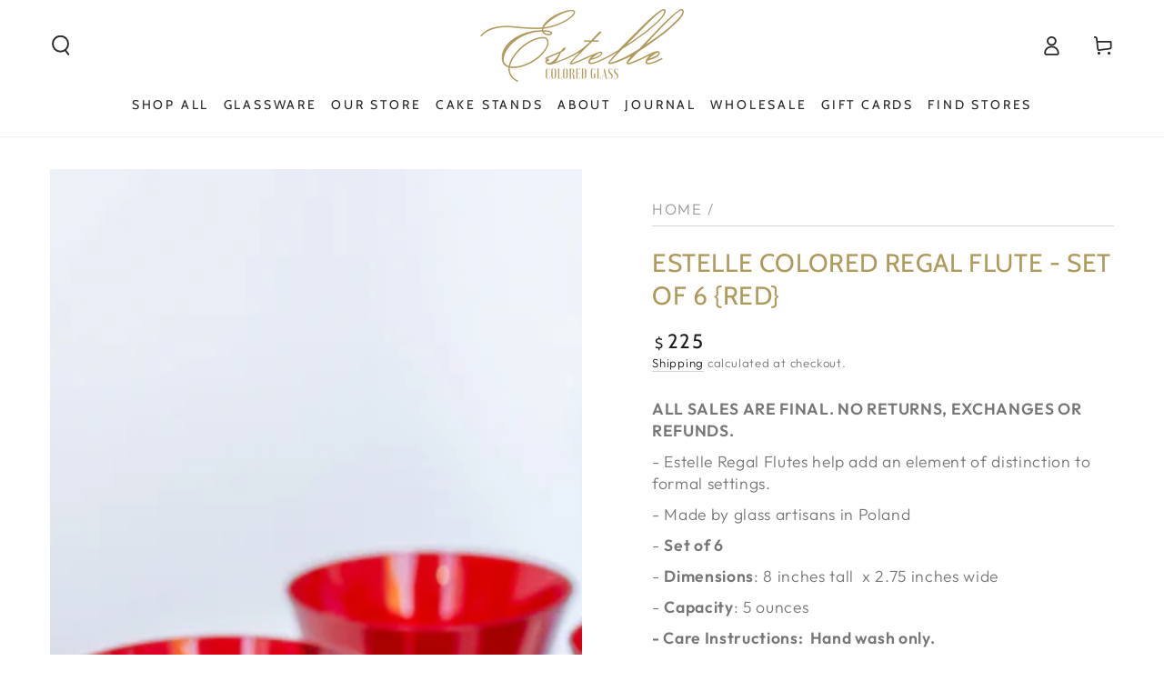

--- FILE ---
content_type: text/html; charset=utf-8
request_url: https://rhsignature.com/products/estelle-colored-regal-flute-set-of-6-red
body_size: 99270
content:
<!doctype html>
<html class="no-js" lang="en">
  <head>
	<script src="//rhsignature.com/cdn/shop/files/pandectes-rules.js?v=10923273706572099961"></script>
	
	

    
    
  


    
	
    <meta charset="utf-8">
    <meta http-equiv="X-UA-Compatible" content="IE=edge">
    <meta name="viewport" content="width=device-width,initial-scale=1">
    <meta name="theme-color" content="">
    <link rel="canonical" href="https://estellecoloredglass.com/products/estelle-colored-regal-flute-set-of-6-red">
    <link rel="preconnect" href="https://cdn.shopify.com" crossorigin><link rel="icon" type="image/png" href="//rhsignature.com/cdn/shop/files/estelle-logo-final-web_dc4e05d8-c128-4fc9-b6da-4735ae355d5d.png?crop=center&height=32&v=1680754145&width=32"><link rel="preconnect" href="https://fonts.shopifycdn.com" crossorigin><title>
      Estelle Colored Regal Flute - Set of 6 {Red}
 &ndash; Estelle Colored Glass</title><meta name="description" content="ALL SALES ARE FINAL. NO RETURNS, EXCHANGES OR REFUNDS. - Estelle Regal Flutes help add an element of distinction to formal settings. - Made by glass artisans in Poland - Set of 6 - Dimensions: 8 inches tall  x 2.75 inches wide  - Capacity: 5 ounces - Care Instructions:  Hand wash only. - Quality: Lead, Cadmium and BPA ">

<meta property="og:site_name" content="Estelle Colored Glass">
<meta property="og:url" content="https://estellecoloredglass.com/products/estelle-colored-regal-flute-set-of-6-red">
<meta property="og:title" content="Estelle Colored Regal Flute - Set of 6 {Red}">
<meta property="og:type" content="product">
<meta property="og:description" content="ALL SALES ARE FINAL. NO RETURNS, EXCHANGES OR REFUNDS. - Estelle Regal Flutes help add an element of distinction to formal settings. - Made by glass artisans in Poland - Set of 6 - Dimensions: 8 inches tall  x 2.75 inches wide  - Capacity: 5 ounces - Care Instructions:  Hand wash only. - Quality: Lead, Cadmium and BPA "><meta property="og:image" content="http://rhsignature.com/cdn/shop/products/NovemberEdits-135-Copy.jpg?v=1638980226">
  <meta property="og:image:secure_url" content="https://rhsignature.com/cdn/shop/products/NovemberEdits-135-Copy.jpg?v=1638980226">
  <meta property="og:image:width" content="2805">
  <meta property="og:image:height" content="4207"><meta property="og:price:amount" content="225">
  <meta property="og:price:currency" content="USD"><meta name="twitter:card" content="summary_large_image">
<meta name="twitter:title" content="Estelle Colored Regal Flute - Set of 6 {Red}">
<meta name="twitter:description" content="ALL SALES ARE FINAL. NO RETURNS, EXCHANGES OR REFUNDS. - Estelle Regal Flutes help add an element of distinction to formal settings. - Made by glass artisans in Poland - Set of 6 - Dimensions: 8 inches tall  x 2.75 inches wide  - Capacity: 5 ounces - Care Instructions:  Hand wash only. - Quality: Lead, Cadmium and BPA ">


    <script src="//rhsignature.com/cdn/shop/t/31/assets/vendor-v4.js" defer="defer"></script>
    <script src="//rhsignature.com/cdn/shop/t/31/assets/global.js?v=46910283278389532131739815981" defer="defer"></script>

    <script src="//rhsignature.com/cdn/shop/t/31/assets/webflow.js?v=113447674482191358191739815981" defer="defer"></script>

    
    <link rel="stylesheet" href="//rhsignature.com/cdn/shop/t/31/assets/webflow.css?v=105519835067298713501739815981" >
    <link rel="stylesheet" href="//rhsignature.com/cdn/shop/t/31/assets/client-updates.webflow.css?v=141166620532049532071739815981" >
     <link rel="stylesheet" href="//rhsignature.com/cdn/shop/t/31/assets/estelle-custom.css?v=52305124353233677431739815981" >
    

    <script>window.performance && window.performance.mark && window.performance.mark('shopify.content_for_header.start');</script><meta name="google-site-verification" content="l59LZ58OxsnN6T1bNtawftzLkrcFH75i-JAWQarG_tQ">
<meta id="shopify-digital-wallet" name="shopify-digital-wallet" content="/2716507/digital_wallets/dialog">
<meta name="shopify-checkout-api-token" content="af659205d9419b53b8e701d5c8dbfad8">
<meta id="in-context-paypal-metadata" data-shop-id="2716507" data-venmo-supported="true" data-environment="production" data-locale="en_US" data-paypal-v4="true" data-currency="USD">
<link rel="alternate" type="application/json+oembed" href="https://estellecoloredglass.com/products/estelle-colored-regal-flute-set-of-6-red.oembed">
<script async="async" src="/checkouts/internal/preloads.js?locale=en-US"></script>
<link rel="preconnect" href="https://shop.app" crossorigin="anonymous">
<script async="async" src="https://shop.app/checkouts/internal/preloads.js?locale=en-US&shop_id=2716507" crossorigin="anonymous"></script>
<script id="apple-pay-shop-capabilities" type="application/json">{"shopId":2716507,"countryCode":"US","currencyCode":"USD","merchantCapabilities":["supports3DS"],"merchantId":"gid:\/\/shopify\/Shop\/2716507","merchantName":"Estelle Colored Glass","requiredBillingContactFields":["postalAddress","email","phone"],"requiredShippingContactFields":["postalAddress","email","phone"],"shippingType":"shipping","supportedNetworks":["visa","masterCard","amex","discover","elo","jcb"],"total":{"type":"pending","label":"Estelle Colored Glass","amount":"1.00"},"shopifyPaymentsEnabled":true,"supportsSubscriptions":true}</script>
<script id="shopify-features" type="application/json">{"accessToken":"af659205d9419b53b8e701d5c8dbfad8","betas":["rich-media-storefront-analytics"],"domain":"rhsignature.com","predictiveSearch":true,"shopId":2716507,"locale":"en"}</script>
<script>var Shopify = Shopify || {};
Shopify.shop = "rh-signature-co.myshopify.com";
Shopify.locale = "en";
Shopify.currency = {"active":"USD","rate":"1.0"};
Shopify.country = "US";
Shopify.theme = {"name":"Copy of estelle-colored-glass\/main","id":130070347870,"schema_name":"Be Yours","schema_version":"6.9.0","theme_store_id":null,"role":"main"};
Shopify.theme.handle = "null";
Shopify.theme.style = {"id":null,"handle":null};
Shopify.cdnHost = "rhsignature.com/cdn";
Shopify.routes = Shopify.routes || {};
Shopify.routes.root = "/";</script>
<script type="module">!function(o){(o.Shopify=o.Shopify||{}).modules=!0}(window);</script>
<script>!function(o){function n(){var o=[];function n(){o.push(Array.prototype.slice.apply(arguments))}return n.q=o,n}var t=o.Shopify=o.Shopify||{};t.loadFeatures=n(),t.autoloadFeatures=n()}(window);</script>
<script>
  window.ShopifyPay = window.ShopifyPay || {};
  window.ShopifyPay.apiHost = "shop.app\/pay";
  window.ShopifyPay.redirectState = null;
</script>
<script id="shop-js-analytics" type="application/json">{"pageType":"product"}</script>
<script defer="defer" async type="module" src="//rhsignature.com/cdn/shopifycloud/shop-js/modules/v2/client.init-shop-cart-sync_BApSsMSl.en.esm.js"></script>
<script defer="defer" async type="module" src="//rhsignature.com/cdn/shopifycloud/shop-js/modules/v2/chunk.common_CBoos6YZ.esm.js"></script>
<script type="module">
  await import("//rhsignature.com/cdn/shopifycloud/shop-js/modules/v2/client.init-shop-cart-sync_BApSsMSl.en.esm.js");
await import("//rhsignature.com/cdn/shopifycloud/shop-js/modules/v2/chunk.common_CBoos6YZ.esm.js");

  window.Shopify.SignInWithShop?.initShopCartSync?.({"fedCMEnabled":true,"windoidEnabled":true});

</script>
<script defer="defer" async type="module" src="//rhsignature.com/cdn/shopifycloud/shop-js/modules/v2/client.payment-terms_BHOWV7U_.en.esm.js"></script>
<script defer="defer" async type="module" src="//rhsignature.com/cdn/shopifycloud/shop-js/modules/v2/chunk.common_CBoos6YZ.esm.js"></script>
<script defer="defer" async type="module" src="//rhsignature.com/cdn/shopifycloud/shop-js/modules/v2/chunk.modal_Bu1hFZFC.esm.js"></script>
<script type="module">
  await import("//rhsignature.com/cdn/shopifycloud/shop-js/modules/v2/client.payment-terms_BHOWV7U_.en.esm.js");
await import("//rhsignature.com/cdn/shopifycloud/shop-js/modules/v2/chunk.common_CBoos6YZ.esm.js");
await import("//rhsignature.com/cdn/shopifycloud/shop-js/modules/v2/chunk.modal_Bu1hFZFC.esm.js");

  
</script>
<script>
  window.Shopify = window.Shopify || {};
  if (!window.Shopify.featureAssets) window.Shopify.featureAssets = {};
  window.Shopify.featureAssets['shop-js'] = {"shop-cart-sync":["modules/v2/client.shop-cart-sync_DJczDl9f.en.esm.js","modules/v2/chunk.common_CBoos6YZ.esm.js"],"init-fed-cm":["modules/v2/client.init-fed-cm_BzwGC0Wi.en.esm.js","modules/v2/chunk.common_CBoos6YZ.esm.js"],"init-windoid":["modules/v2/client.init-windoid_BS26ThXS.en.esm.js","modules/v2/chunk.common_CBoos6YZ.esm.js"],"init-shop-email-lookup-coordinator":["modules/v2/client.init-shop-email-lookup-coordinator_DFwWcvrS.en.esm.js","modules/v2/chunk.common_CBoos6YZ.esm.js"],"shop-cash-offers":["modules/v2/client.shop-cash-offers_DthCPNIO.en.esm.js","modules/v2/chunk.common_CBoos6YZ.esm.js","modules/v2/chunk.modal_Bu1hFZFC.esm.js"],"shop-button":["modules/v2/client.shop-button_D_JX508o.en.esm.js","modules/v2/chunk.common_CBoos6YZ.esm.js"],"shop-toast-manager":["modules/v2/client.shop-toast-manager_tEhgP2F9.en.esm.js","modules/v2/chunk.common_CBoos6YZ.esm.js"],"avatar":["modules/v2/client.avatar_BTnouDA3.en.esm.js"],"pay-button":["modules/v2/client.pay-button_BuNmcIr_.en.esm.js","modules/v2/chunk.common_CBoos6YZ.esm.js"],"init-shop-cart-sync":["modules/v2/client.init-shop-cart-sync_BApSsMSl.en.esm.js","modules/v2/chunk.common_CBoos6YZ.esm.js"],"shop-login-button":["modules/v2/client.shop-login-button_DwLgFT0K.en.esm.js","modules/v2/chunk.common_CBoos6YZ.esm.js","modules/v2/chunk.modal_Bu1hFZFC.esm.js"],"init-customer-accounts-sign-up":["modules/v2/client.init-customer-accounts-sign-up_TlVCiykN.en.esm.js","modules/v2/client.shop-login-button_DwLgFT0K.en.esm.js","modules/v2/chunk.common_CBoos6YZ.esm.js","modules/v2/chunk.modal_Bu1hFZFC.esm.js"],"init-shop-for-new-customer-accounts":["modules/v2/client.init-shop-for-new-customer-accounts_DrjXSI53.en.esm.js","modules/v2/client.shop-login-button_DwLgFT0K.en.esm.js","modules/v2/chunk.common_CBoos6YZ.esm.js","modules/v2/chunk.modal_Bu1hFZFC.esm.js"],"init-customer-accounts":["modules/v2/client.init-customer-accounts_C0Oh2ljF.en.esm.js","modules/v2/client.shop-login-button_DwLgFT0K.en.esm.js","modules/v2/chunk.common_CBoos6YZ.esm.js","modules/v2/chunk.modal_Bu1hFZFC.esm.js"],"shop-follow-button":["modules/v2/client.shop-follow-button_C5D3XtBb.en.esm.js","modules/v2/chunk.common_CBoos6YZ.esm.js","modules/v2/chunk.modal_Bu1hFZFC.esm.js"],"checkout-modal":["modules/v2/client.checkout-modal_8TC_1FUY.en.esm.js","modules/v2/chunk.common_CBoos6YZ.esm.js","modules/v2/chunk.modal_Bu1hFZFC.esm.js"],"lead-capture":["modules/v2/client.lead-capture_D-pmUjp9.en.esm.js","modules/v2/chunk.common_CBoos6YZ.esm.js","modules/v2/chunk.modal_Bu1hFZFC.esm.js"],"shop-login":["modules/v2/client.shop-login_BmtnoEUo.en.esm.js","modules/v2/chunk.common_CBoos6YZ.esm.js","modules/v2/chunk.modal_Bu1hFZFC.esm.js"],"payment-terms":["modules/v2/client.payment-terms_BHOWV7U_.en.esm.js","modules/v2/chunk.common_CBoos6YZ.esm.js","modules/v2/chunk.modal_Bu1hFZFC.esm.js"]};
</script>
<script>(function() {
  var isLoaded = false;
  function asyncLoad() {
    if (isLoaded) return;
    isLoaded = true;
    var urls = ["https:\/\/hello.zonos.com\/shop-duty-tax\/hello.js?1692623739313\u0026shop=rh-signature-co.myshopify.com","https:\/\/str.rise-ai.com\/?shop=rh-signature-co.myshopify.com","https:\/\/strn.rise-ai.com\/?shop=rh-signature-co.myshopify.com","https:\/\/files-shpf.mageworx.com\/productoptions\/source.js?mw_productoptions_t=1617378552\u0026shop=rh-signature-co.myshopify.com","https:\/\/static.shareasale.com\/json\/shopify\/deduplication.js?shop=rh-signature-co.myshopify.com","https:\/\/static.shareasale.com\/json\/shopify\/shareasale-tracking.js?sasmid=137880\u0026ssmtid=19038\u0026scid=null\u0026xtm=null\u0026xtv=null\u0026cd=false\u0026shop=rh-signature-co.myshopify.com","https:\/\/beeapp.me\/jstag\/px-product-option.js?shop=rh-signature-co.myshopify.com","https:\/\/cdn.roseperl.com\/storelocator-prod\/stockist-form\/rh-signature-co-1750218726.js?shop=rh-signature-co.myshopify.com","https:\/\/cdn.roseperl.com\/storelocator-prod\/setting\/rh-signature-co-1763411406.js?shop=rh-signature-co.myshopify.com","https:\/\/cdn.roseperl.com\/storelocator-prod\/wtb\/rh-signature-co-1763411407.js?shop=rh-signature-co.myshopify.com","https:\/\/cdn.roseperl.com\/storelocator-prod\/fo\/rh-signature-co-1763411408.js?shop=rh-signature-co.myshopify.com"];
    for (var i = 0; i < urls.length; i++) {
      var s = document.createElement('script');
      s.type = 'text/javascript';
      s.async = true;
      s.src = urls[i];
      var x = document.getElementsByTagName('script')[0];
      x.parentNode.insertBefore(s, x);
    }
  };
  if(window.attachEvent) {
    window.attachEvent('onload', asyncLoad);
  } else {
    window.addEventListener('load', asyncLoad, false);
  }
})();</script>
<script id="__st">var __st={"a":2716507,"offset":-18000,"reqid":"b1f41709-d081-4883-9b07-dcd47dcd472a-1768917479","pageurl":"rhsignature.com\/products\/estelle-colored-regal-flute-set-of-6-red","u":"db84538bb6f3","p":"product","rtyp":"product","rid":6638759018590};</script>
<script>window.ShopifyPaypalV4VisibilityTracking = true;</script>
<script id="captcha-bootstrap">!function(){'use strict';const t='contact',e='account',n='new_comment',o=[[t,t],['blogs',n],['comments',n],[t,'customer']],c=[[e,'customer_login'],[e,'guest_login'],[e,'recover_customer_password'],[e,'create_customer']],r=t=>t.map((([t,e])=>`form[action*='/${t}']:not([data-nocaptcha='true']) input[name='form_type'][value='${e}']`)).join(','),a=t=>()=>t?[...document.querySelectorAll(t)].map((t=>t.form)):[];function s(){const t=[...o],e=r(t);return a(e)}const i='password',u='form_key',d=['recaptcha-v3-token','g-recaptcha-response','h-captcha-response',i],f=()=>{try{return window.sessionStorage}catch{return}},m='__shopify_v',_=t=>t.elements[u];function p(t,e,n=!1){try{const o=window.sessionStorage,c=JSON.parse(o.getItem(e)),{data:r}=function(t){const{data:e,action:n}=t;return t[m]||n?{data:e,action:n}:{data:t,action:n}}(c);for(const[e,n]of Object.entries(r))t.elements[e]&&(t.elements[e].value=n);n&&o.removeItem(e)}catch(o){console.error('form repopulation failed',{error:o})}}const l='form_type',E='cptcha';function T(t){t.dataset[E]=!0}const w=window,h=w.document,L='Shopify',v='ce_forms',y='captcha';let A=!1;((t,e)=>{const n=(g='f06e6c50-85a8-45c8-87d0-21a2b65856fe',I='https://cdn.shopify.com/shopifycloud/storefront-forms-hcaptcha/ce_storefront_forms_captcha_hcaptcha.v1.5.2.iife.js',D={infoText:'Protected by hCaptcha',privacyText:'Privacy',termsText:'Terms'},(t,e,n)=>{const o=w[L][v],c=o.bindForm;if(c)return c(t,g,e,D).then(n);var r;o.q.push([[t,g,e,D],n]),r=I,A||(h.body.append(Object.assign(h.createElement('script'),{id:'captcha-provider',async:!0,src:r})),A=!0)});var g,I,D;w[L]=w[L]||{},w[L][v]=w[L][v]||{},w[L][v].q=[],w[L][y]=w[L][y]||{},w[L][y].protect=function(t,e){n(t,void 0,e),T(t)},Object.freeze(w[L][y]),function(t,e,n,w,h,L){const[v,y,A,g]=function(t,e,n){const i=e?o:[],u=t?c:[],d=[...i,...u],f=r(d),m=r(i),_=r(d.filter((([t,e])=>n.includes(e))));return[a(f),a(m),a(_),s()]}(w,h,L),I=t=>{const e=t.target;return e instanceof HTMLFormElement?e:e&&e.form},D=t=>v().includes(t);t.addEventListener('submit',(t=>{const e=I(t);if(!e)return;const n=D(e)&&!e.dataset.hcaptchaBound&&!e.dataset.recaptchaBound,o=_(e),c=g().includes(e)&&(!o||!o.value);(n||c)&&t.preventDefault(),c&&!n&&(function(t){try{if(!f())return;!function(t){const e=f();if(!e)return;const n=_(t);if(!n)return;const o=n.value;o&&e.removeItem(o)}(t);const e=Array.from(Array(32),(()=>Math.random().toString(36)[2])).join('');!function(t,e){_(t)||t.append(Object.assign(document.createElement('input'),{type:'hidden',name:u})),t.elements[u].value=e}(t,e),function(t,e){const n=f();if(!n)return;const o=[...t.querySelectorAll(`input[type='${i}']`)].map((({name:t})=>t)),c=[...d,...o],r={};for(const[a,s]of new FormData(t).entries())c.includes(a)||(r[a]=s);n.setItem(e,JSON.stringify({[m]:1,action:t.action,data:r}))}(t,e)}catch(e){console.error('failed to persist form',e)}}(e),e.submit())}));const S=(t,e)=>{t&&!t.dataset[E]&&(n(t,e.some((e=>e===t))),T(t))};for(const o of['focusin','change'])t.addEventListener(o,(t=>{const e=I(t);D(e)&&S(e,y())}));const B=e.get('form_key'),M=e.get(l),P=B&&M;t.addEventListener('DOMContentLoaded',(()=>{const t=y();if(P)for(const e of t)e.elements[l].value===M&&p(e,B);[...new Set([...A(),...v().filter((t=>'true'===t.dataset.shopifyCaptcha))])].forEach((e=>S(e,t)))}))}(h,new URLSearchParams(w.location.search),n,t,e,['guest_login'])})(!0,!0)}();</script>
<script integrity="sha256-4kQ18oKyAcykRKYeNunJcIwy7WH5gtpwJnB7kiuLZ1E=" data-source-attribution="shopify.loadfeatures" defer="defer" src="//rhsignature.com/cdn/shopifycloud/storefront/assets/storefront/load_feature-a0a9edcb.js" crossorigin="anonymous"></script>
<script crossorigin="anonymous" defer="defer" src="//rhsignature.com/cdn/shopifycloud/storefront/assets/shopify_pay/storefront-65b4c6d7.js?v=20250812"></script>
<script data-source-attribution="shopify.dynamic_checkout.dynamic.init">var Shopify=Shopify||{};Shopify.PaymentButton=Shopify.PaymentButton||{isStorefrontPortableWallets:!0,init:function(){window.Shopify.PaymentButton.init=function(){};var t=document.createElement("script");t.src="https://rhsignature.com/cdn/shopifycloud/portable-wallets/latest/portable-wallets.en.js",t.type="module",document.head.appendChild(t)}};
</script>
<script data-source-attribution="shopify.dynamic_checkout.buyer_consent">
  function portableWalletsHideBuyerConsent(e){var t=document.getElementById("shopify-buyer-consent"),n=document.getElementById("shopify-subscription-policy-button");t&&n&&(t.classList.add("hidden"),t.setAttribute("aria-hidden","true"),n.removeEventListener("click",e))}function portableWalletsShowBuyerConsent(e){var t=document.getElementById("shopify-buyer-consent"),n=document.getElementById("shopify-subscription-policy-button");t&&n&&(t.classList.remove("hidden"),t.removeAttribute("aria-hidden"),n.addEventListener("click",e))}window.Shopify?.PaymentButton&&(window.Shopify.PaymentButton.hideBuyerConsent=portableWalletsHideBuyerConsent,window.Shopify.PaymentButton.showBuyerConsent=portableWalletsShowBuyerConsent);
</script>
<script data-source-attribution="shopify.dynamic_checkout.cart.bootstrap">document.addEventListener("DOMContentLoaded",(function(){function t(){return document.querySelector("shopify-accelerated-checkout-cart, shopify-accelerated-checkout")}if(t())Shopify.PaymentButton.init();else{new MutationObserver((function(e,n){t()&&(Shopify.PaymentButton.init(),n.disconnect())})).observe(document.body,{childList:!0,subtree:!0})}}));
</script>
<link id="shopify-accelerated-checkout-styles" rel="stylesheet" media="screen" href="https://rhsignature.com/cdn/shopifycloud/portable-wallets/latest/accelerated-checkout-backwards-compat.css" crossorigin="anonymous">
<style id="shopify-accelerated-checkout-cart">
        #shopify-buyer-consent {
  margin-top: 1em;
  display: inline-block;
  width: 100%;
}

#shopify-buyer-consent.hidden {
  display: none;
}

#shopify-subscription-policy-button {
  background: none;
  border: none;
  padding: 0;
  text-decoration: underline;
  font-size: inherit;
  cursor: pointer;
}

#shopify-subscription-policy-button::before {
  box-shadow: none;
}

      </style>
<script id="sections-script" data-sections="header,footer" defer="defer" src="//rhsignature.com/cdn/shop/t/31/compiled_assets/scripts.js?v=5825"></script>
<script>window.performance && window.performance.mark && window.performance.mark('shopify.content_for_header.end');</script>

<style data-shopify>@font-face {
  font-family: Outfit;
  font-weight: 300;
  font-style: normal;
  font-display: swap;
  src: url("//rhsignature.com/cdn/fonts/outfit/outfit_n3.8c97ae4c4fac7c2ea467a6dc784857f4de7e0e37.woff2") format("woff2"),
       url("//rhsignature.com/cdn/fonts/outfit/outfit_n3.b50a189ccde91f9bceee88f207c18c09f0b62a7b.woff") format("woff");
}

  @font-face {
  font-family: Outfit;
  font-weight: 600;
  font-style: normal;
  font-display: swap;
  src: url("//rhsignature.com/cdn/fonts/outfit/outfit_n6.dfcbaa80187851df2e8384061616a8eaa1702fdc.woff2") format("woff2"),
       url("//rhsignature.com/cdn/fonts/outfit/outfit_n6.88384e9fc3e36038624caccb938f24ea8008a91d.woff") format("woff");
}

  
  
  @font-face {
  font-family: Cabin;
  font-weight: 400;
  font-style: normal;
  font-display: swap;
  src: url("//rhsignature.com/cdn/fonts/cabin/cabin_n4.cefc6494a78f87584a6f312fea532919154f66fe.woff2") format("woff2"),
       url("//rhsignature.com/cdn/fonts/cabin/cabin_n4.8c16611b00f59d27f4b27ce4328dfe514ce77517.woff") format("woff");
}

  @font-face {
  font-family: Cabin;
  font-weight: 600;
  font-style: normal;
  font-display: swap;
  src: url("//rhsignature.com/cdn/fonts/cabin/cabin_n6.c6b1e64927bbec1c65aab7077888fb033480c4f7.woff2") format("woff2"),
       url("//rhsignature.com/cdn/fonts/cabin/cabin_n6.6c2e65d54c893ad9f1390da3b810b8e6cf976a4f.woff") format("woff");
}


  :root {
    --be-yours-version: "6.9.0";
    --font-body-family: Outfit, sans-serif;
    --font-body-style: normal;
    --font-body-weight: 300;

    --font-heading-family: Cabin, sans-serif;
    --font-heading-style: normal;
    --font-heading-weight: 400;

    --font-body-scale: 1.1;
    --font-heading-scale: 0.9090909090909091;

    --font-navigation-family: var(--font-heading-family);
    --font-navigation-size: 14px;
    --font-navigation-weight: var(--font-heading-weight);
    --font-button-family: var(--font-body-family);
    --font-button-size: 15px;
    --font-button-baseline: 0rem;
    --font-price-family: var(--font-heading-family);
    --font-price-scale: var(--font-heading-scale);

    --color-base-text: 119, 119, 119;
    --color-base-background: 255, 255, 255;
    --color-base-solid-button-labels: 255, 255, 255;
    --color-base-outline-button-labels: 26, 27, 24;
    --color-base-accent: 219, 189, 230;
    --color-base-heading: 174, 155, 91;
    --color-base-border: 210, 213, 217;
    --color-placeholder: 243, 243, 243;
    --color-overlay: 33, 35, 38;
    --color-keyboard-focus: 135, 173, 245;
    --color-shadow: 168, 232, 226;
    --shadow-opacity: 1;

    --color-background-dark: 235, 235, 235;
    --color-price: #1a1b18;
    --color-sale-price: #d72c0d;
    --color-reviews: #ffb503;
    --color-critical: #d72c0d;
    --color-success: #008060;

    --payment-terms-background-color: #ffffff;
    --page-width: 130rem;
    --page-width-margin: 0rem;

    --card-color-scheme: var(--color-placeholder);
    --card-text-alignment: left;
    --card-flex-alignment: flex-left;
    --card-image-padding: 0px;
    --card-border-width: 0px;
    --card-radius: 0px;
    --card-shadow-horizontal-offset: 0px;
    --card-shadow-vertical-offset: 0px;
    
    --button-radius: 0px;
    --button-border-width: 1px;
    --button-shadow-horizontal-offset: 0px;
    --button-shadow-vertical-offset: 0px;

    --spacing-sections-desktop: 0px;
    --spacing-sections-mobile: 0px;
  }

  *,
  *::before,
  *::after {
    box-sizing: inherit;
  }

  html {
    box-sizing: border-box;
    font-size: calc(var(--font-body-scale) * 62.5%);
    height: 100%;
  }

  body {
    min-height: 100%;
    margin: 0;
    font-size: 1.5rem;
    letter-spacing: 0.06rem;
    line-height: calc(1 + 0.8 / var(--font-body-scale));
    font-family: var(--font-body-family);
    font-style: var(--font-body-style);
    font-weight: var(--font-body-weight);
  }

  @media screen and (min-width: 750px) {
    body {
      font-size: 1.6rem;
    }
  }</style><link href="//rhsignature.com/cdn/shop/t/31/assets/base.css?v=162802762572525636721739815981" rel="stylesheet" type="text/css" media="all" /><link rel="preload" as="font" href="//rhsignature.com/cdn/fonts/outfit/outfit_n3.8c97ae4c4fac7c2ea467a6dc784857f4de7e0e37.woff2" type="font/woff2" crossorigin><link rel="preload" as="font" href="//rhsignature.com/cdn/fonts/cabin/cabin_n4.cefc6494a78f87584a6f312fea532919154f66fe.woff2" type="font/woff2" crossorigin><link rel="stylesheet" href="//rhsignature.com/cdn/shop/t/31/assets/component-predictive-search.css?v=21505439471608135461739815981" media="print" onload="this.media='all'"><link rel="stylesheet" href="//rhsignature.com/cdn/shop/t/31/assets/component-quick-view.css?v=147330403504832757041739815981" media="print" onload="this.media='all'"><link rel="stylesheet" href="//rhsignature.com/cdn/shop/t/31/assets/component-color-swatches.css?v=128638073195889574301739815981" media="print" onload="this.media='all'"><script>document.documentElement.className = document.documentElement.className.replace('no-js', 'js');</script>
  <script>
    var appEnvironment = 'storelocator-prod';
    var shopHash = 'a8e5a19c6aad68cd44432278462e83d5';
</script>

<script>
    
    
    SCASLShopifyProduct = {id:6638759018590,handle:'estelle-colored-regal-flute-set-of-6-red',title:"Estelle Colored Regal Flute - Set of 6 {Red}",variants: [{"id":39580958064734,"title":"Default Title","option1":"Default Title","option2":null,"option3":null,"sku":"ECRegalFluteRed906","requires_shipping":true,"taxable":true,"featured_image":null,"available":true,"name":"Estelle Colored Regal Flute - Set of 6 {Red}","public_title":null,"options":["Default Title"],"price":22500,"weight":3629,"compare_at_price":22500,"inventory_quantity":12,"inventory_management":"shopify","inventory_policy":"deny","barcode":"810111970693","requires_selling_plan":false,"selling_plan_allocations":[]}],tags: ["Last Chance"],collections: [{"id":289165082718,"handle":"amber-smoke-and-red","updated_at":"2026-01-20T07:01:31-05:00","published_at":"2025-12-04T11:51:48-05:00","sort_order":"best-selling","template_suffix":"","published_scope":"global","title":"Amber Smoke and Red","body_html":""},{"id":280398266462,"handle":"eagles-vs-chiefs","updated_at":"2026-01-20T07:01:31-05:00","published_at":"2025-02-05T18:57:08-05:00","sort_order":"best-selling","template_suffix":"","published_scope":"global","title":"Eagles vs Chiefs","body_html":""},{"id":267446583390,"handle":"fall-2023-color-trends","updated_at":"2026-01-20T07:01:31-05:00","published_at":"2023-08-30T10:49:45-04:00","sort_order":"best-selling","template_suffix":"","published_scope":"global","title":"Fall 2023 Color Trends","body_html":""},{"id":277248868446,"handle":"holiday-bar-cart-must-haves","updated_at":"2026-01-20T07:01:31-05:00","published_at":"2024-10-14T14:04:18-04:00","sort_order":"alpha-asc","template_suffix":"","published_scope":"global","title":"Holiday Bar Cart Must-Haves","body_html":""},{"id":277746974814,"handle":"holiday-magic","updated_at":"2026-01-20T07:01:31-05:00","published_at":"2024-11-04T13:18:43-05:00","sort_order":"alpha-asc","template_suffix":"","published_scope":"global","title":"Holiday Magic","body_html":""},{"id":265865494622,"handle":"jewel-tone-regal-flute","updated_at":"2025-12-27T07:01:36-05:00","published_at":"2022-11-04T15:28:21-04:00","sort_order":"best-selling","template_suffix":"","published_scope":"global","title":"Jewel Tone Regal Flutes","body_html":""},{"id":275292815454,"handle":"jewel-toned-glasses","updated_at":"2026-01-20T07:01:31-05:00","published_at":"2024-08-12T10:48:42-04:00","sort_order":"best-selling","template_suffix":"","published_scope":"global","title":"Jewel Tones","body_html":""},{"id":274661933150,"handle":"labor-day","updated_at":"2026-01-20T07:01:31-05:00","published_at":"2024-07-16T16:37:24-04:00","sort_order":"best-selling","template_suffix":"","published_scope":"global","title":"Labor Day","body_html":""},{"id":282200178782,"handle":"last-chance-regal-flutes","updated_at":"2025-12-27T07:01:36-05:00","published_at":"2025-04-07T10:37:37-04:00","sort_order":"manual","template_suffix":"","published_scope":"global","title":"Last Chance Regal Flutes","body_html":""},{"id":271689220190,"handle":"patriotic-collection-1","updated_at":"2026-01-20T07:01:31-05:00","published_at":"2024-03-27T13:45:40-04:00","sort_order":"alpha-asc","template_suffix":"","published_scope":"global","title":"Patriotic Collection","body_html":""},{"id":260857495646,"handle":"all","title":"Products","updated_at":"2026-01-20T07:01:31-05:00","body_html":null,"published_at":"2021-04-02T11:49:14-04:00","sort_order":"alpha-asc","template_suffix":null,"disjunctive":false,"rules":[{"column":"type","relation":"not_equals","condition":"mw_hidden_cart_fee"},{"column":"type","relation":"not_equals","condition":"Product Fee"},{"column":"type","relation":"not_equals","condition":"mw_product_option"},{"column":"type","relation":"not_equals","condition":"mw_motivator_product"},{"column":"type","relation":"not_equals","condition":"mw_product_option_cloned"}],"published_scope":"global"},{"id":267146985566,"handle":"redandblue","updated_at":"2026-01-20T07:01:31-05:00","published_at":"2023-06-23T12:02:11-04:00","sort_order":"best-selling","template_suffix":"","published_scope":"global","title":"Red + Blue","body_html":""},{"id":267138695262,"handle":"red","updated_at":"2026-01-18T07:01:58-05:00","published_at":"2023-06-22T09:35:56-04:00","sort_order":"best-selling","template_suffix":"","published_scope":"global","title":"Red Collection","body_html":""},{"id":284108193886,"handle":"regal-collection","updated_at":"2026-01-16T07:01:04-05:00","published_at":"2025-06-16T12:24:43-04:00","sort_order":"best-selling","template_suffix":"","published_scope":"global","title":"Regal Collection","body_html":""},{"id":266071507038,"handle":"regal-flutes","updated_at":"2026-01-14T07:01:34-05:00","published_at":"2022-12-09T13:51:39-05:00","sort_order":"best-selling","template_suffix":"","published_scope":"global","title":"Regal Flutes","body_html":""},{"id":262430851166,"handle":"regal-stemware","title":"Regal Stemware","updated_at":"2026-01-16T07:01:04-05:00","body_html":"","published_at":"2021-07-28T14:36:23-04:00","sort_order":"manual","template_suffix":"","disjunctive":false,"rules":[{"column":"title","relation":"contains","condition":"Regal"}],"published_scope":"global"},{"id":278069149790,"handle":"sets-of-6-coupes-martinis-regal-collection-and-champagne-flutes","updated_at":"2026-01-20T07:01:31-05:00","published_at":"2024-11-18T12:42:58-05:00","sort_order":"manual","template_suffix":"","published_scope":"global","title":"Sets of 6 Coupes, Martinis, Regal Collection, Vases and Champagne Flutes","body_html":""},{"id":281866141790,"handle":"spring-event","updated_at":"2026-01-20T07:01:31-05:00","published_at":"2025-03-26T15:09:49-04:00","sort_order":"best-selling","template_suffix":"","published_scope":"global","title":"Spring Event","body_html":""},{"id":273861345374,"handle":"summer-sale","updated_at":"2026-01-20T07:01:31-05:00","published_at":"2024-06-20T12:00:43-04:00","sort_order":"best-selling","template_suffix":"","published_scope":"global","title":"Summer Sale","body_html":""},{"id":266174988382,"handle":"valentines-gifts","updated_at":"2026-01-20T07:01:31-05:00","published_at":"2023-01-03T11:24:48-05:00","sort_order":"best-selling","template_suffix":"","published_scope":"global","title":"The Valentine's Day Collection","body_html":""},{"id":270072545374,"handle":"valentines-day-regal-flutes","updated_at":"2026-01-12T07:01:18-05:00","published_at":"2024-01-18T15:45:24-05:00","sort_order":"best-selling","template_suffix":"","published_scope":"global","title":"Valentine's Day Regal Flutes","body_html":""}],vendor: "Estelle Colored Glass",};
</script>


<!-- Global site tag (gtag.js) - AdWords: AW-11248784942 -->
<script async src="https://www.googletagmanager.com/gtag/js?id=AW-11248784942"></script>
<script>
  window.dataLayer = window.dataLayer || [];
  function gtag(){dataLayer.push(arguments);}
  gtag('js', new Date());

  gtag('config', 'AW-11248784942');
</script>






  <script>
  
  gtag('event','view_item', {
   'value': 225,
    'items': [{
        'id': 'shopify_US_6638759018590_39580958064734', 
        'google_business_vertical': 'retail'
      } ]
  });
  
    </script>

    <script>
  gtag('config', 'AW-11248784942/uOlNCOzo2b4YEK6s6_Mp', {
    'phone_conversion_number': '(803) 496-7440'
  });
</script>





<script>
  document.addEventListener("DOMContentLoaded", function(event) {
    const style = document.getElementById('wsg-custom-style');
    if (typeof window.isWsgCustomer != "undefined" && isWsgCustomer) {
      style.innerHTML = `
        ${style.innerHTML} 
        /* A friend of hideWsg - this will _show_ only for wsg customers. Add class to an element to use */
        .showWsg {
          display: unset;
        }
        /* wholesale only CSS */
        .additional-checkout-buttons, .shopify-payment-button {
          display: none !important;
        }
        .wsg-proxy-container select {
          background-color: 
          ${
        document.querySelector('input').style.backgroundColor
          ? document.querySelector('input').style.backgroundColor
          : 'white'
        } !important;
        }
      `;
    } else {
      style.innerHTML = `
        ${style.innerHTML}
        /* Add CSS rules here for NOT wsg customers - great to hide elements from retail when we can't access the code driving the element */
        
      `;
    }

    if (typeof window.embedButtonBg !== undefined && typeof window.embedButtonText !== undefined && window.embedButtonBg !== window.embedButtonText) {
      style.innerHTML = `
        ${style.innerHTML}
        .wsg-button-fix {
          background: ${embedButtonBg} !important;
          border-color: ${embedButtonBg} !important;
          color: ${embedButtonText} !important;
        }
      `;
    }

    // =========================
    //         CUSTOM JS
    // ==========================
    if (document.querySelector(".wsg-proxy-container")) {
      initNodeObserver(wsgCustomJs);
    }
  })

  function wsgCustomJs() {

    // update button classes
    const button = document.querySelectorAll(".wsg-button-fix");
    let buttonClass = "button";
    buttonClass = buttonClass.split(" ");
    for (let i = 0; i < button.length; i++) {
      button[i].classList.add(... buttonClass);
    }

    // wsgCustomJs window placeholder
    // update secondary btn color on proxy cart
    if (document.getElementById("wsg-checkout-one")) {
      const checkoutButton = document.getElementById("wsg-checkout-one");
      let wsgBtnColor = window.getComputedStyle(checkoutButton).backgroundColor;
      let wsgBtnBackground = "none";
      let wsgBtnBorder = "thin solid " + wsgBtnColor;
      let wsgBtnPadding = window.getComputedStyle(checkoutButton).padding;
      let spofBtn = document.querySelectorAll(".spof-btn");
      for (let i = 0; i < spofBtn.length; i++) {
        spofBtn[i].style.background = wsgBtnBackground;
        spofBtn[i].style.color = wsgBtnColor;
        spofBtn[i].style.border = wsgBtnBorder;
        spofBtn[i].style.padding = wsgBtnPadding;
      }
    }

    // update Quick Order Form label
    if (typeof window.embedSPOFLabel != "undefined" && embedSPOFLabel) {
      document.querySelectorAll(".spof-btn").forEach(function(spofBtn) {
        spofBtn.removeAttribute("data-translation-selector");
        spofBtn.innerHTML = embedSPOFLabel;
      });
    }
  }

  function initNodeObserver(onChangeNodeCallback) {

    // Select the node that will be observed for mutations
    const targetNode = document.querySelector(".wsg-proxy-container");

    // Options for the observer (which mutations to observe)
    const config = {
      attributes: true,
      childList: true,
      subtree: true
    };

    // Callback function to execute when mutations are observed
    const callback = function(mutationsList, observer) {
      for (const mutation of mutationsList) {
        if (mutation.type === 'childList') {
          onChangeNodeCallback();
          observer.disconnect();
        }
      }
    };

    // Create an observer instance linked to the callback function
    const observer = new MutationObserver(callback);

    // Start observing the target node for configured mutations
    observer.observe(targetNode, config);
  }
</script>


<style id="wsg-custom-style">
  /* A friend of hideWsg - this will _show_ only for wsg customers. Add class to an element to use */
  .showWsg {
    display: none;
  }
  /* Signup/login */
  #wsg-signup select,
  #wsg-signup input,
  #wsg-signup textarea {
    height: 46px;
    border: thin solid #d1d1d1;
    padding: 6px 10px;
  }
  #wsg-signup textarea {
    min-height: 100px;
  }
  .wsg-login-input {
    height: 46px;
    border: thin solid #d1d1d1;
    padding: 6px 10px;
  }
  #wsg-signup select {
  }
/*   Quick Order Form */
  .wsg-table td {
    border: none;
    min-width: 150px;
  }
  .wsg-table tr {
    border-bottom: thin solid #d1d1d1; 
    border-left: none;
  }
  .wsg-table input[type="number"] {
    border: thin solid #d1d1d1;
    padding: 5px 15px;
    min-height: 42px;
  }
  #wsg-spof-link a {
    text-decoration: inherit;
    color: inherit;
  }
  .wsg-proxy-container {
    margin-top: 0% !important;
  }
  @media screen and (max-width:768px){
    .wsg-proxy-container .wsg-table input[type="number"] {
        max-width: 80%; 
    }
    .wsg-center img {
      width: 50px !important;
    }
    .wsg-variant-price-area {
      min-width: 70px !important;
    }
  }
  /* Submit button */
  #wsg-cart-update{
    padding: 8px 10px;
    min-height: 45px;
    max-width: 100% !important;
  }
  .wsg-table {
    background: inherit !important;
  }
  .wsg-spof-container-main {
    background: inherit !important;
  }
  /* General fixes */
  .wsg-hide-prices {
    opacity: 0;
  }
  .wsg-ws-only .button {
    margin: 0;
  }
</style>
<!-- BEGIN app block: shopify://apps/pandectes-gdpr/blocks/banner/58c0baa2-6cc1-480c-9ea6-38d6d559556a -->
  
    
      <!-- TCF is active, scripts are loaded above -->
      
        <script>
          if (!window.PandectesRulesSettings) {
            window.PandectesRulesSettings = {"store":{"id":2716507,"adminMode":false,"headless":false,"storefrontRootDomain":"","checkoutRootDomain":"","storefrontAccessToken":""},"banner":{"revokableTrigger":false,"cookiesBlockedByDefault":"7","hybridStrict":false,"isActive":true},"geolocation":{"brOnly":false,"caOnly":false,"euOnly":false},"blocker":{"isActive":false,"googleConsentMode":{"isActive":false,"id":"","analyticsId":"","adStorageCategory":4,"analyticsStorageCategory":2,"functionalityStorageCategory":1,"personalizationStorageCategory":1,"securityStorageCategory":0,"customEvent":true,"redactData":true,"urlPassthrough":false},"facebookPixel":{"isActive":false,"id":"","ldu":false},"microsoft":{},"rakuten":{"isActive":false,"cmp":false,"ccpa":false},"defaultBlocked":7,"patterns":{"whiteList":[],"blackList":{"1":[],"2":[],"4":[],"8":[]},"iframesWhiteList":[],"iframesBlackList":{"1":[],"2":[],"4":[],"8":[]},"beaconsWhiteList":[],"beaconsBlackList":{"1":[],"2":[],"4":[],"8":[]}}}};
            const rulesScript = document.createElement('script');
            window.PandectesRulesSettings.auto = true;
            rulesScript.src = "https://cdn.shopify.com/extensions/019bdb96-6ee6-78a1-b9fc-6f242055c882/gdpr-235/assets/pandectes-rules.js";
            const firstChild = document.head.firstChild;
            document.head.insertBefore(rulesScript, firstChild);
          }
        </script>
      
      <script>
        
          window.PandectesSettings = {"store":{"id":2716507,"plan":"plus","theme":"Copy of estelle-colored-glass/main","primaryLocale":"en","adminMode":false,"headless":false,"storefrontRootDomain":"","checkoutRootDomain":"","storefrontAccessToken":""},"tsPublished":1746645984,"declaration":{"showPurpose":false,"showProvider":false,"showDateGenerated":false},"language":{"unpublished":[],"languageMode":"Single","fallbackLanguage":"en","languageDetection":"browser","languagesSupported":[]},"texts":{"managed":{"headerText":{"en":"We respect your privacy"},"consentText":{"en":"This website uses cookies to ensure you get the best experience."},"linkText":{"en":"Learn more"},"imprintText":{"en":"Imprint"},"googleLinkText":{"en":"Google's Privacy Terms"},"allowButtonText":{"en":"Accept"},"denyButtonText":{"en":"Decline"},"dismissButtonText":{"en":"Ok"},"leaveSiteButtonText":{"en":"Leave this site"},"preferencesButtonText":{"en":"Preferences"},"cookiePolicyText":{"en":"Cookie policy"},"preferencesPopupTitleText":{"en":"Manage consent preferences"},"preferencesPopupIntroText":{"en":"We use cookies to optimize website functionality, analyze the performance, and provide personalized experience to you. Some cookies are essential to make the website operate and function correctly. Those cookies cannot be disabled. In this window you can manage your preference of cookies."},"preferencesPopupSaveButtonText":{"en":"Save preferences"},"preferencesPopupCloseButtonText":{"en":"Close"},"preferencesPopupAcceptAllButtonText":{"en":"Accept all"},"preferencesPopupRejectAllButtonText":{"en":"Reject all"},"cookiesDetailsText":{"en":"Cookies details"},"preferencesPopupAlwaysAllowedText":{"en":"Always allowed"},"accessSectionParagraphText":{"en":"You have the right to request access to your data at any time."},"accessSectionTitleText":{"en":"Data portability"},"accessSectionAccountInfoActionText":{"en":"Personal data"},"accessSectionDownloadReportActionText":{"en":"Request export"},"accessSectionGDPRRequestsActionText":{"en":"Data subject requests"},"accessSectionOrdersRecordsActionText":{"en":"Orders"},"rectificationSectionParagraphText":{"en":"You have the right to request your data to be updated whenever you think it is appropriate."},"rectificationSectionTitleText":{"en":"Data Rectification"},"rectificationCommentPlaceholder":{"en":"Describe what you want to be updated"},"rectificationCommentValidationError":{"en":"Comment is required"},"rectificationSectionEditAccountActionText":{"en":"Request an update"},"erasureSectionTitleText":{"en":"Right to be forgotten"},"erasureSectionParagraphText":{"en":"You have the right to ask all your data to be erased. After that, you will no longer be able to access your account."},"erasureSectionRequestDeletionActionText":{"en":"Request personal data deletion"},"consentDate":{"en":"Consent date"},"consentId":{"en":"Consent ID"},"consentSectionChangeConsentActionText":{"en":"Change consent preference"},"consentSectionConsentedText":{"en":"You consented to the cookies policy of this website on"},"consentSectionNoConsentText":{"en":"You have not consented to the cookies policy of this website."},"consentSectionTitleText":{"en":"Your cookie consent"},"consentStatus":{"en":"Consent preference"},"confirmationFailureMessage":{"en":"Your request was not verified. Please try again and if problem persists, contact store owner for assistance"},"confirmationFailureTitle":{"en":"A problem occurred"},"confirmationSuccessMessage":{"en":"We will soon get back to you as to your request."},"confirmationSuccessTitle":{"en":"Your request is verified"},"guestsSupportEmailFailureMessage":{"en":"Your request was not submitted. Please try again and if problem persists, contact store owner for assistance."},"guestsSupportEmailFailureTitle":{"en":"A problem occurred"},"guestsSupportEmailPlaceholder":{"en":"E-mail address"},"guestsSupportEmailSuccessMessage":{"en":"If you are registered as a customer of this store, you will soon receive an email with instructions on how to proceed."},"guestsSupportEmailSuccessTitle":{"en":"Thank you for your request"},"guestsSupportEmailValidationError":{"en":"Email is not valid"},"guestsSupportInfoText":{"en":"Please login with your customer account to further proceed."},"submitButton":{"en":"Submit"},"submittingButton":{"en":"Submitting..."},"cancelButton":{"en":"Cancel"},"declIntroText":{"en":"We use cookies to optimize website functionality, analyze the performance, and provide personalized experience to you. Some cookies are essential to make the website operate and function correctly. Those cookies cannot be disabled. In this window you can manage your preference of cookies."},"declName":{"en":"Name"},"declPurpose":{"en":"Purpose"},"declType":{"en":"Type"},"declRetention":{"en":"Retention"},"declProvider":{"en":"Provider"},"declFirstParty":{"en":"First-party"},"declThirdParty":{"en":"Third-party"},"declSeconds":{"en":"seconds"},"declMinutes":{"en":"minutes"},"declHours":{"en":"hours"},"declDays":{"en":"days"},"declMonths":{"en":"months"},"declYears":{"en":"years"},"declSession":{"en":"Session"},"declDomain":{"en":"Domain"},"declPath":{"en":"Path"}},"categories":{"strictlyNecessaryCookiesTitleText":{"en":"Strictly necessary cookies"},"strictlyNecessaryCookiesDescriptionText":{"en":"These cookies are essential in order to enable you to move around the website and use its features, such as accessing secure areas of the website. The website cannot function properly without these cookies."},"functionalityCookiesTitleText":{"en":"Functional cookies"},"functionalityCookiesDescriptionText":{"en":"These cookies enable the site to provide enhanced functionality and personalisation. They may be set by us or by third party providers whose services we have added to our pages. If you do not allow these cookies then some or all of these services may not function properly."},"performanceCookiesTitleText":{"en":"Performance cookies"},"performanceCookiesDescriptionText":{"en":"These cookies enable us to monitor and improve the performance of our website. For example, they allow us to count visits, identify traffic sources and see which parts of the site are most popular."},"targetingCookiesTitleText":{"en":"Targeting cookies"},"targetingCookiesDescriptionText":{"en":"These cookies may be set through our site by our advertising partners. They may be used by those companies to build a profile of your interests and show you relevant adverts on other sites.    They do not store directly personal information, but are based on uniquely identifying your browser and internet device. If you do not allow these cookies, you will experience less targeted advertising."},"unclassifiedCookiesTitleText":{"en":"Unclassified cookies"},"unclassifiedCookiesDescriptionText":{"en":"Unclassified cookies are cookies that we are in the process of classifying, together with the providers of individual cookies."}},"auto":{}},"library":{"previewMode":false,"fadeInTimeout":0,"defaultBlocked":7,"showLink":true,"showImprintLink":false,"showGoogleLink":false,"enabled":true,"cookie":{"expiryDays":365,"secure":true,"domain":""},"dismissOnScroll":false,"dismissOnWindowClick":false,"dismissOnTimeout":false,"palette":{"popup":{"background":"#FFFFFF","backgroundForCalculations":{"a":1,"b":255,"g":255,"r":255},"text":"#000000"},"button":{"background":"transparent","backgroundForCalculations":{"a":1,"b":255,"g":255,"r":255},"text":"#000000","textForCalculation":{"a":1,"b":0,"g":0,"r":0},"border":"#000000"}},"content":{"href":"https://estellecoloredglass.com/pages/privacy-policy","imprintHref":"/","close":"&#10005;","target":"_blank","logo":"<img class=\"cc-banner-logo\" style=\"max-height: 40px;\" src=\"https://rh-signature-co.myshopify.com/cdn/shop/files/pandectes-banner-logo.png\" alt=\"logo\" />"},"window":"<div role=\"dialog\" aria-live=\"polite\" aria-label=\"cookieconsent\" aria-describedby=\"cookieconsent:desc\" id=\"pandectes-banner\" class=\"cc-window-wrapper cc-bottom-wrapper\"><div class=\"pd-cookie-banner-window cc-window {{classes}}\"><!--googleoff: all-->{{children}}<!--googleon: all--></div></div>","compliance":{"opt-both":"<div class=\"cc-compliance cc-highlight\">{{deny}}{{allow}}</div>"},"type":"opt-both","layouts":{"basic":"{{logo}}{{messagelink}}{{compliance}}{{close}}"},"position":"bottom","theme":"wired","revokable":false,"animateRevokable":true,"revokableReset":false,"revokableLogoUrl":"https://rh-signature-co.myshopify.com/cdn/shop/files/pandectes-reopen-logo.png","revokablePlacement":"bottom-right","revokableMarginHorizontal":80,"revokableMarginVertical":15,"static":false,"autoAttach":true,"hasTransition":true,"blacklistPage":[""],"elements":{"close":"<button aria-label=\"dismiss cookie message\" type=\"button\" tabindex=\"0\" class=\"cc-close\">{{close}}</button>","dismiss":"<button aria-label=\"dismiss cookie message\" type=\"button\" tabindex=\"0\" class=\"cc-btn cc-btn-decision cc-dismiss\">{{dismiss}}</button>","allow":"<button aria-label=\"allow cookies\" type=\"button\" tabindex=\"0\" class=\"cc-btn cc-btn-decision cc-allow\">{{allow}}</button>","deny":"<button aria-label=\"deny cookies\" type=\"button\" tabindex=\"0\" class=\"cc-btn cc-btn-decision cc-deny\">{{deny}}</button>","preferences":"<button aria-label=\"settings cookies\" tabindex=\"0\" type=\"button\" class=\"cc-btn cc-settings\" onclick=\"Pandectes.fn.openPreferences()\">{{preferences}}</button>"}},"geolocation":{"brOnly":false,"caOnly":false,"euOnly":false},"dsr":{"guestsSupport":false,"accessSectionDownloadReportAuto":false},"banner":{"resetTs":1657311253,"extraCss":"        .cc-banner-logo {max-width: 24em!important;}    @media(min-width: 768px) {.cc-window.cc-floating{max-width: 24em!important;width: 24em!important;}}    .cc-message, .pd-cookie-banner-window .cc-header, .cc-logo {text-align: left}    .cc-window-wrapper{z-index: 2147483647;}    .cc-window{z-index: 2147483647;font-family: inherit;}    .pd-cookie-banner-window .cc-header{font-family: inherit;}    .pd-cp-ui{font-family: inherit; background-color: #FFFFFF;color:#000000;}    button.pd-cp-btn, a.pd-cp-btn{}    input + .pd-cp-preferences-slider{background-color: rgba(0, 0, 0, 0.3)}    .pd-cp-scrolling-section::-webkit-scrollbar{background-color: rgba(0, 0, 0, 0.3)}    input:checked + .pd-cp-preferences-slider{background-color: rgba(0, 0, 0, 1)}    .pd-cp-scrolling-section::-webkit-scrollbar-thumb {background-color: rgba(0, 0, 0, 1)}    .pd-cp-ui-close{color:#000000;}    .pd-cp-preferences-slider:before{background-color: #FFFFFF}    .pd-cp-title:before {border-color: #000000!important}    .pd-cp-preferences-slider{background-color:#000000}    .pd-cp-toggle{color:#000000!important}    @media(max-width:699px) {.pd-cp-ui-close-top svg {fill: #000000}}    .pd-cp-toggle:hover,.pd-cp-toggle:visited,.pd-cp-toggle:active{color:#000000!important}    .pd-cookie-banner-window {box-shadow: 0 0 18px rgb(0 0 0 / 20%);}  ","customJavascript":{},"showPoweredBy":false,"logoHeight":40,"revokableTrigger":false,"hybridStrict":false,"cookiesBlockedByDefault":"7","isActive":true,"implicitSavePreferences":false,"cookieIcon":false,"blockBots":false,"showCookiesDetails":false,"hasTransition":true,"blockingPage":false,"showOnlyLandingPage":false,"leaveSiteUrl":"https://www.google.com","linkRespectStoreLang":false},"cookies":{"0":[{"name":"shopify_pay_redirect","type":"http","domain":"estellecoloredglass.com","path":"/","provider":"Shopify","firstParty":true,"retention":"1 year(s)","expires":1,"unit":"declYears","purpose":{"en":"The cookie is necessary for the secure checkout and payment function on the website. This function is provided by shopify.com."}},{"name":"secure_customer_sig","type":"http","domain":"estellecoloredglass.com","path":"/","provider":"Shopify","firstParty":true,"retention":"1 year(s)","expires":1,"unit":"declYears","purpose":{"en":"Used in connection with customer login."}},{"name":"cart_currency","type":"http","domain":"estellecoloredglass.com","path":"/","provider":"Shopify","firstParty":true,"retention":"1 year(s)","expires":1,"unit":"declYears","purpose":{"en":"The cookie is necessary for the secure checkout and payment function on the website. This function is provided by shopify.com."}},{"name":"keep_alive","type":"http","domain":"estellecoloredglass.com","path":"/","provider":"Shopify","firstParty":true,"retention":"1 year(s)","expires":1,"unit":"declYears","purpose":{"en":"Used in connection with buyer localization."}}],"1":[{"name":"_shopify_sa_t","type":"http","domain":".estellecoloredglass.com","path":"/","provider":"Shopify","firstParty":true,"retention":"1 year(s)","expires":1,"unit":"declYears","purpose":{"en":"Shopify analytics relating to marketing & referrals."}},{"name":"_shopify_y","type":"http","domain":".estellecoloredglass.com","path":"/","provider":"Shopify","firstParty":true,"retention":"1 year(s)","expires":1,"unit":"declYears","purpose":{"en":"Shopify analytics."}},{"name":"_landing_page","type":"http","domain":".estellecoloredglass.com","path":"/","provider":"Shopify","firstParty":true,"retention":"1 year(s)","expires":1,"unit":"declYears","purpose":{"en":"Tracks landing pages."}},{"name":"_s","type":"http","domain":".estellecoloredglass.com","path":"/","provider":"Shopify","firstParty":true,"retention":"1 year(s)","expires":1,"unit":"declYears","purpose":{"en":"Shopify analytics."}},{"name":"_y","type":"http","domain":".estellecoloredglass.com","path":"/","provider":"Shopify","firstParty":true,"retention":"1 year(s)","expires":1,"unit":"declYears","purpose":{"en":"Shopify analytics."}},{"name":"_shopify_sa_p","type":"http","domain":".estellecoloredglass.com","path":"/","provider":"Shopify","firstParty":true,"retention":"1 year(s)","expires":1,"unit":"declYears","purpose":{"en":"Shopify analytics relating to marketing & referrals."}},{"name":"_orig_referrer","type":"http","domain":".estellecoloredglass.com","path":"/","provider":"Shopify","firstParty":true,"retention":"1 year(s)","expires":1,"unit":"declYears","purpose":{"en":"Tracks landing pages."}},{"name":"_shopify_s","type":"http","domain":".estellecoloredglass.com","path":"/","provider":"Shopify","firstParty":true,"retention":"1 year(s)","expires":1,"unit":"declYears","purpose":{"en":"Shopify analytics."}}],"2":[{"name":"_gat","type":"http","domain":".estellecoloredglass.com","path":"/","provider":"Google","firstParty":true,"retention":"1 year(s)","expires":1,"unit":"declYears","purpose":{"en":"Cookie is placed by Google Analytics to filter requests from bots."}},{"name":"_gid","type":"http","domain":".estellecoloredglass.com","path":"/","provider":"Google","firstParty":true,"retention":"1 year(s)","expires":1,"unit":"declYears","purpose":{"en":"Cookie is placed by Google Analytics to count and track pageviews."}},{"name":"_ga","type":"http","domain":".estellecoloredglass.com","path":"/","provider":"Google","firstParty":true,"retention":"1 year(s)","expires":1,"unit":"declYears","purpose":{"en":"Cookie is set by Google Analytics with unknown functionality"}}],"4":[{"name":"_pin_unauth","type":"http","domain":".estellecoloredglass.com","path":"/","provider":"Pinterest","firstParty":true,"retention":"1 year(s)","expires":1,"unit":"declYears","purpose":{"en":""}},{"name":"_fbp","type":"http","domain":".estellecoloredglass.com","path":"/","provider":"Facebook","firstParty":true,"retention":"1 year(s)","expires":1,"unit":"declYears","purpose":{"en":"Cookie is placed by Facebook to track visits across websites."}},{"name":"__kla_id","type":"http","domain":"estellecoloredglass.com","path":"/","provider":"Klaviyo","firstParty":true,"retention":"1 year(s)","expires":1,"unit":"declYears","purpose":{"en":"Tracks when someone clicks through a Klaviyo email to your website."}}],"8":[{"name":"zCountry","type":"http","domain":".estellecoloredglass.com","path":"/","provider":"Unknown","firstParty":true,"retention":"1 year(s)","expires":1,"unit":"declYears","purpose":{"en":""}},{"name":"zHello","type":"http","domain":".estellecoloredglass.com","path":"/","provider":"Unknown","firstParty":true,"retention":"1 year(s)","expires":1,"unit":"declYears","purpose":{"en":""}},{"name":"localization","type":"http","domain":"estellecoloredglass.com","path":"/","provider":"Unknown","firstParty":true,"retention":"1 year(s)","expires":1,"unit":"declYears","purpose":{"en":""}}]},"blocker":{"isActive":false,"googleConsentMode":{"id":"","analyticsId":"","isActive":false,"adStorageCategory":4,"analyticsStorageCategory":2,"personalizationStorageCategory":1,"functionalityStorageCategory":1,"customEvent":true,"securityStorageCategory":0,"redactData":true,"urlPassthrough":false},"facebookPixel":{"id":"","isActive":false,"ldu":false},"microsoft":{},"rakuten":{"isActive":false,"cmp":false,"ccpa":false},"defaultBlocked":7,"patterns":{"whiteList":[],"blackList":{"1":[],"2":[],"4":[],"8":[]},"iframesWhiteList":[],"iframesBlackList":{"1":[],"2":[],"4":[],"8":[]},"beaconsWhiteList":[],"beaconsBlackList":{"1":[],"2":[],"4":[],"8":[]}}}};
        
        window.addEventListener('DOMContentLoaded', function(){
          const script = document.createElement('script');
          
            script.src = "https://cdn.shopify.com/extensions/019bdb96-6ee6-78a1-b9fc-6f242055c882/gdpr-235/assets/pandectes-core.js";
          
          script.defer = true;
          document.body.appendChild(script);
        })
      </script>
    
  


<!-- END app block --><!-- BEGIN app block: shopify://apps/wholesale-gorilla/blocks/wsg-header/c48d0487-dff9-41a4-94c8-ec6173fe8b8d -->

   
  















  <!-- check for wsg customer - this now downcases to compare so we are no longer concerned about case matching in tags -->


      
      
      
      
      
      <!-- ajax data -->
      
        
          
        
      
      <script>
        console.log("Wsg-header release 5.22.24")
        // here we need to check if we on a previw theme and set the shop config from the metafield
        
const wsgShopConfigMetafields = {
            
          
            
          
            
          
            
              shopConfig : {"btnClasses":"button","hideDomElements":[".hideWsg",".quick-view__content .price",".mini-cart__footer button[name='checkout']"],"wsgPriceSelectors":{"productPrice":[".price"],"collectionPrices":[".price",".price-item"]},"autoInstall":false,"wsgMultiAjax":false,"wsgAjaxSettings":{"price":".mini-cart__main .price","linePrice":"","subtotal":"#mini-cart-subtotal","checkoutBtn":"[name='checkout']"},"wsgSwatch":"","wsgAccountPageSelector":".account .center","wsgVolumeTable":".product-form__buttons","excludedSections":[],"productSelectors":[".product-grid > li",".cart-recommendations .product-container",".predictive-search__item"],"wsgQVSelector":[""],"fileList":[],"wsgVersion":6,"themeId":130070347870,"installing":false},
            
          
            
              shopConfig121314934878 : {"btnClasses":"button","hideDomElements":[".hideWsg",".quick-view__content .price",".mini-cart__footer button[name='checkout']"],"wsgPriceSelectors":{"productPrice":[".price"],"collectionPrices":[".price",".price-item"]},"autoInstall":false,"wsgMultiAjax":false,"wsgAjaxSettings":{"price":".mini-cart__main .price","linePrice":"","subtotal":"#mini-cart-subtotal","checkoutBtn":"[name='checkout']"},"wsgSwatch":"","wsgAccountPageSelector":".account .center","wsgVolumeTable":".product-form__buttons","excludedSections":[],"productSelectors":[".product-grid > li",".cart-recommendations .product-container",".predictive-search__item"],"wsgQVSelector":[""],"fileList":[],"wsgVersion":6,"themeId":121314934878,"installing":false},
            
          
            
              shopConfig127580110942 : {"btnClasses":"button","hideDomElements":[".hideWsg",".quick-view__content .price",".mini-cart__footer button[name='checkout']"],"wsgPriceSelectors":{"productPrice":[".price"],"collectionPrices":[".price",".price-item"]},"autoInstall":false,"wsgMultiAjax":false,"wsgAjaxSettings":{"price":".mini-cart__main .price","linePrice":"","subtotal":"#mini-cart-subtotal","checkoutBtn":"[name='checkout']"},"wsgSwatch":"","wsgAccountPageSelector":".account .center","wsgVolumeTable":".product-form__buttons","excludedSections":[],"productSelectors":[".product-grid > li",".cart-recommendations .product-container",".predictive-search__item"],"wsgQVSelector":[""],"fileList":[],"wsgVersion":6,"themeId":127580110942,"installing":false},
            
          
}
        let wsgShopConfig = {"btnClasses":"button","hideDomElements":[".hideWsg",".quick-view__content .price",".mini-cart__footer button[name='checkout']"],"wsgPriceSelectors":{"productPrice":[".price"],"collectionPrices":[".price",".price-item"]},"autoInstall":false,"wsgMultiAjax":false,"wsgAjaxSettings":{"price":".mini-cart__main .price","linePrice":"","subtotal":"#mini-cart-subtotal","checkoutBtn":"[name='checkout']"},"wsgSwatch":"","wsgAccountPageSelector":".account .center","wsgVolumeTable":".product-form__buttons","excludedSections":[],"productSelectors":[".product-grid > li",".cart-recommendations .product-container",".predictive-search__item"],"wsgQVSelector":[""],"fileList":[],"wsgVersion":6,"themeId":130070347870,"installing":false};
        if (window.Shopify.theme.role !== 'main') {
          const wsgShopConfigUnpublishedTheme = wsgShopConfigMetafields[`shopConfig${window.Shopify.theme.id}`];
          if (wsgShopConfigUnpublishedTheme) {
            wsgShopConfig = wsgShopConfigUnpublishedTheme;
          }
        }
        // ==========================================
        //      Set global liquid variables
        // ==========================================
        // general variables 1220
        var wsgVersion = 6.0;
        var wsgActive = true;
        // the permanent domain of the shop
        var shopPermanentDomain = 'rh-signature-co.myshopify.com';
        const wsgShopOrigin = 'https://rhsignature.com';
        const wsgThemeTemplate = 'product';
        //customer
        var isWsgCustomer = 
          false
        ;
        var wsgCustomerTags = null
        var wsgCustomerId = null
        // execution variables
        var wsgRunCollection;
        var wsgCollectionObserver;
        var wsgRunProduct;
        var wsgRunAccount;
        var wsgRunCart;
        var wsgRunSinglePage;
        var wsgRunSignup;
        var wsgRunSignupV2;
        var runProxy;
        // wsgData
        var wsgData = {"hostedStore":{"branding":{"isShowLogo":true,"shopName":"Estelle Colored Glass"},"accountPage":{"title":"My Account"},"cartPage":{"description":"","title":"Your Cart"},"catalogPage":{"collections":[],"hideSoldOut":false,"imageAspectRatio":"adaptToImage","numberOfColumns":4,"productsPerPage":12},"spofPage":{"description":"","title":"Quick Order Form"},"colorSettings":{"background":"#FFFFFF","primaryColor":"#000000","secondaryColor":"#FFFFFF","textColor":"#000000"},"footer":{"privacyPolicy":false,"termsOfService":false},"bannerText":"You are logged in to your wholesale account"},"translations":{"custom":false,"enable":true,"language":"english","translateBasedOnMarket":true},"shop_preferences":{"cart":{"note":{"description":"","isRequired":false},"poNumber":{"isRequired":false,"isShow":false},"termsAndConditions":{"isEnable":false,"text":""}},"exclusionsAndLocksSettings":{},"transitions":{"installedTransitions":false,"showTransitions":false},"retailPrice":{"enable":false,"label":" MSRP","lowerOpacity":true,"strikethrough":false},"autoBackorder":false,"checkInventory":false,"draftNotification":true,"exclusions":[],"hideExclusions":true,"minOrder":-1,"showShipPartial":false,"taxRate":-1,"marketSetting":false,"customWholesaleDiscountLabel":"","taxLabel":"","includeTaxInPriceRule":false,"retailExclusionsStatus":"enabled"},"page_styles":{"btnClasses":"","proxyMargin":0,"shipMargin":50},"volume_discounts":{"quantity_discounts":{"collections":[],"enabled":false,"products":[]},"settings":{"product_price_table":{},"custom_messages":{"custom_banner":{"banner_default":true,"banner_input":"Spend {{$}}, receive {{%}} off of your order."},"custom_success":{"success_default":true,"success_input":"Congratulations!  You received {{%}} off of your order!"}}},"discounts":[],"enabled":false},"shipping_rates":{"handlingFee":{"type":"flat","amount":-1,"percent":-1,"min":-1,"max":-1,"label":""},"itemReservationOnInternational":{"isEnabledCustomReservationTime":false,"isReserveInventory":false,"reserveInventoryDays":60},"internationalMsg":{"message":"Because you are outside of our home country we will calculate your shipping and send you an invoice shortly.","title":"Thank you for your order!"},"localPickup":{"fee":-1,"instructions":"","isEnabled":false,"locations":[],"minOrderPrice":0,"pickupTime":""},"localDelivery":{"isEnabled":true,"minOrderPrice":0},"fixedPercent":-1,"flatRate":-1,"freeShippingMin":-1,"ignoreAll":false,"ignoreCarrierRates":false,"redirectInternational":false,"useShopifyDefault":true,"autoApplyLowestRate":true,"deliveryTime":"","ignoreShopifyFreeRates":false,"isIncludeLocalDeliveryInLowestRate":true,"customShippingRateLabel":""},"single_page":{"collapseCollections":true,"linkInCart":true,"menuAction":"exclude","message":"","isHideSPOFbtn":false,"isShowInventoryInfo":true,"isShowSku":true,"spofButtonText":"Quick Order Form"},"net_orders":{"netRedirect":{"autoEmail":false,"message":"","title":"Thank you for your order!"},"autoPending":false,"enabled":false,"netTag":"","defaultPaymentTermsTemplateId":"","isEnabledCustomReservationTime":false,"isReserveInventory":false,"netTags":[],"reserveInventoryDays":60},"customer":{"signup":{"autoInvite":false,"autoTags":["wholesale"],"message":"Please answer the following questions in the \"Tell us a little bit about yourself\" section on the form below.  How many years In business?  How do you sell your products?  What are examples of other brands that you carry?  Do you have an Instagram?  How did you here about our brand?","taxExempt":true},"loginMessage":"Log in to your wholesale account here.","accountMessage":"","redirectMessage":"Keep an eye on your email. As soon as we verify your account we will send you an email with a link to set up your password and start shopping.","accountPendingTitle":"Account Created!"},"quantity":{"cart":{},"collections":[],"migratedToCurrent":false,"products":[]},"activeTags":["wholesale"],"hideDrafts":[],"server_link":"https://www.wholesalegorilla.app/shop_assets/wsg-index.js","tier":"basic","isPauseShop":false,"installStatus":"complete"}
        var wsgTier = 'basic'
        // AJAX variables
        var wsgRunAjax;
        var wsgAjaxCart;
        // product variables
        var wsgCollectionsList = [{"id":289165082718,"handle":"amber-smoke-and-red","updated_at":"2026-01-20T07:01:31-05:00","published_at":"2025-12-04T11:51:48-05:00","sort_order":"best-selling","template_suffix":"","published_scope":"global","title":"Amber Smoke and Red","body_html":""},{"id":280398266462,"handle":"eagles-vs-chiefs","updated_at":"2026-01-20T07:01:31-05:00","published_at":"2025-02-05T18:57:08-05:00","sort_order":"best-selling","template_suffix":"","published_scope":"global","title":"Eagles vs Chiefs","body_html":""},{"id":267446583390,"handle":"fall-2023-color-trends","updated_at":"2026-01-20T07:01:31-05:00","published_at":"2023-08-30T10:49:45-04:00","sort_order":"best-selling","template_suffix":"","published_scope":"global","title":"Fall 2023 Color Trends","body_html":""},{"id":277248868446,"handle":"holiday-bar-cart-must-haves","updated_at":"2026-01-20T07:01:31-05:00","published_at":"2024-10-14T14:04:18-04:00","sort_order":"alpha-asc","template_suffix":"","published_scope":"global","title":"Holiday Bar Cart Must-Haves","body_html":""},{"id":277746974814,"handle":"holiday-magic","updated_at":"2026-01-20T07:01:31-05:00","published_at":"2024-11-04T13:18:43-05:00","sort_order":"alpha-asc","template_suffix":"","published_scope":"global","title":"Holiday Magic","body_html":""},{"id":265865494622,"handle":"jewel-tone-regal-flute","updated_at":"2025-12-27T07:01:36-05:00","published_at":"2022-11-04T15:28:21-04:00","sort_order":"best-selling","template_suffix":"","published_scope":"global","title":"Jewel Tone Regal Flutes","body_html":""},{"id":275292815454,"handle":"jewel-toned-glasses","updated_at":"2026-01-20T07:01:31-05:00","published_at":"2024-08-12T10:48:42-04:00","sort_order":"best-selling","template_suffix":"","published_scope":"global","title":"Jewel Tones","body_html":""},{"id":274661933150,"handle":"labor-day","updated_at":"2026-01-20T07:01:31-05:00","published_at":"2024-07-16T16:37:24-04:00","sort_order":"best-selling","template_suffix":"","published_scope":"global","title":"Labor Day","body_html":""},{"id":282200178782,"handle":"last-chance-regal-flutes","updated_at":"2025-12-27T07:01:36-05:00","published_at":"2025-04-07T10:37:37-04:00","sort_order":"manual","template_suffix":"","published_scope":"global","title":"Last Chance Regal Flutes","body_html":""},{"id":271689220190,"handle":"patriotic-collection-1","updated_at":"2026-01-20T07:01:31-05:00","published_at":"2024-03-27T13:45:40-04:00","sort_order":"alpha-asc","template_suffix":"","published_scope":"global","title":"Patriotic Collection","body_html":""},{"id":260857495646,"handle":"all","title":"Products","updated_at":"2026-01-20T07:01:31-05:00","body_html":null,"published_at":"2021-04-02T11:49:14-04:00","sort_order":"alpha-asc","template_suffix":null,"disjunctive":false,"rules":[{"column":"type","relation":"not_equals","condition":"mw_hidden_cart_fee"},{"column":"type","relation":"not_equals","condition":"Product Fee"},{"column":"type","relation":"not_equals","condition":"mw_product_option"},{"column":"type","relation":"not_equals","condition":"mw_motivator_product"},{"column":"type","relation":"not_equals","condition":"mw_product_option_cloned"}],"published_scope":"global"},{"id":267146985566,"handle":"redandblue","updated_at":"2026-01-20T07:01:31-05:00","published_at":"2023-06-23T12:02:11-04:00","sort_order":"best-selling","template_suffix":"","published_scope":"global","title":"Red + Blue","body_html":""},{"id":267138695262,"handle":"red","updated_at":"2026-01-18T07:01:58-05:00","published_at":"2023-06-22T09:35:56-04:00","sort_order":"best-selling","template_suffix":"","published_scope":"global","title":"Red Collection","body_html":""},{"id":284108193886,"handle":"regal-collection","updated_at":"2026-01-16T07:01:04-05:00","published_at":"2025-06-16T12:24:43-04:00","sort_order":"best-selling","template_suffix":"","published_scope":"global","title":"Regal Collection","body_html":""},{"id":266071507038,"handle":"regal-flutes","updated_at":"2026-01-14T07:01:34-05:00","published_at":"2022-12-09T13:51:39-05:00","sort_order":"best-selling","template_suffix":"","published_scope":"global","title":"Regal Flutes","body_html":""},{"id":262430851166,"handle":"regal-stemware","title":"Regal Stemware","updated_at":"2026-01-16T07:01:04-05:00","body_html":"","published_at":"2021-07-28T14:36:23-04:00","sort_order":"manual","template_suffix":"","disjunctive":false,"rules":[{"column":"title","relation":"contains","condition":"Regal"}],"published_scope":"global"},{"id":278069149790,"handle":"sets-of-6-coupes-martinis-regal-collection-and-champagne-flutes","updated_at":"2026-01-20T07:01:31-05:00","published_at":"2024-11-18T12:42:58-05:00","sort_order":"manual","template_suffix":"","published_scope":"global","title":"Sets of 6 Coupes, Martinis, Regal Collection, Vases and Champagne Flutes","body_html":""},{"id":281866141790,"handle":"spring-event","updated_at":"2026-01-20T07:01:31-05:00","published_at":"2025-03-26T15:09:49-04:00","sort_order":"best-selling","template_suffix":"","published_scope":"global","title":"Spring Event","body_html":""},{"id":273861345374,"handle":"summer-sale","updated_at":"2026-01-20T07:01:31-05:00","published_at":"2024-06-20T12:00:43-04:00","sort_order":"best-selling","template_suffix":"","published_scope":"global","title":"Summer Sale","body_html":""},{"id":266174988382,"handle":"valentines-gifts","updated_at":"2026-01-20T07:01:31-05:00","published_at":"2023-01-03T11:24:48-05:00","sort_order":"best-selling","template_suffix":"","published_scope":"global","title":"The Valentine's Day Collection","body_html":""},{"id":270072545374,"handle":"valentines-day-regal-flutes","updated_at":"2026-01-12T07:01:18-05:00","published_at":"2024-01-18T15:45:24-05:00","sort_order":"best-selling","template_suffix":"","published_scope":"global","title":"Valentine's Day Regal Flutes","body_html":""}]
        var wsgProdData = {"id":6638759018590,"title":"Estelle Colored Regal Flute - Set of 6 {Red}","handle":"estelle-colored-regal-flute-set-of-6-red","description":"\u003cp\u003e\u003cstrong\u003eALL SALES ARE FINAL. NO RETURNS, EXCHANGES OR REFUNDS.\u003c\/strong\u003e\u003c\/p\u003e\n\u003cp\u003e- Estelle Regal Flutes help add an element of distinction to formal settings.\u003c\/p\u003e\n\u003cp\u003e- \u003cspan\u003eMad\u003c\/span\u003e\u003cspan\u003ee by \u003c\/span\u003e\u003cspan\u003eglass artisans in Poland\u003c\/span\u003e\u003c\/p\u003e\n\u003cp\u003e\u003cspan\u003e- \u003cstrong\u003eSet of 6\u003c\/strong\u003e\u003c\/span\u003e\u003c\/p\u003e\n\u003cp\u003e- \u003cstrong\u003eDimensions\u003c\/strong\u003e: 8 inches tall  x 2.75 inches wide \u003c\/p\u003e\n\u003cp\u003e-\u003cspan\u003e \u003c\/span\u003e\u003cstrong\u003eCapacity\u003c\/strong\u003e: 5 ounces\u003c\/p\u003e\n\u003cp\u003e\u003cstrong\u003e- Care Instructions:  Hand wash only.\u003c\/strong\u003e\u003cbr\u003e\u003c\/p\u003e\n\u003cp\u003e\u003cspan style=\"font-weight: 400;\"\u003e\u003cspan\u003e- \u003cstrong\u003eQuality:\u003c\/strong\u003e Lead, Cadmium and BPA free.\u003c\/span\u003e\u003c\/span\u003e\u003c\/p\u003e\n\u003cp\u003e- \u003cb\u003eExclusively available on Estelle Colored Class.\u003c\/b\u003e\u003c\/p\u003e\n\u003cp\u003e\u003cstrong\u003e\u003cspan\u003e- SHIPPING: IN STOCK.\u003c\/span\u003e\u003c\/strong\u003e\u003c\/p\u003e\n\u003cp\u003eThe founder of Estelle Colored Glass has named the collection in honor of her grandmother, Estelle, who she describes as \"a jewel of a person that instilled in me an appreciation of the pastime of  treasure hunting for beautiful finds -- especially for the kitchen which was the heart of her home.\" \u003c\/p\u003e","published_at":"2025-11-20T14:38:34-05:00","created_at":"2021-12-08T11:17:03-05:00","vendor":"Estelle Colored Glass","type":"glassware","tags":["Last Chance"],"price":22500,"price_min":22500,"price_max":22500,"available":true,"price_varies":false,"compare_at_price":22500,"compare_at_price_min":22500,"compare_at_price_max":22500,"compare_at_price_varies":false,"variants":[{"id":39580958064734,"title":"Default Title","option1":"Default Title","option2":null,"option3":null,"sku":"ECRegalFluteRed906","requires_shipping":true,"taxable":true,"featured_image":null,"available":true,"name":"Estelle Colored Regal Flute - Set of 6 {Red}","public_title":null,"options":["Default Title"],"price":22500,"weight":3629,"compare_at_price":22500,"inventory_quantity":12,"inventory_management":"shopify","inventory_policy":"deny","barcode":"810111970693","requires_selling_plan":false,"selling_plan_allocations":[]}],"images":["\/\/rhsignature.com\/cdn\/shop\/products\/NovemberEdits-135-Copy.jpg?v=1638980226","\/\/rhsignature.com\/cdn\/shop\/products\/NovemberEdits-63.jpg?v=1638980225","\/\/rhsignature.com\/cdn\/shop\/products\/Productshots_nov_-135.jpg?v=1638980226","\/\/rhsignature.com\/cdn\/shop\/products\/Productshots_nov_-63.jpg?v=1638980226"],"featured_image":"\/\/rhsignature.com\/cdn\/shop\/products\/NovemberEdits-135-Copy.jpg?v=1638980226","options":["Title"],"media":[{"alt":null,"id":20934196068446,"position":1,"preview_image":{"aspect_ratio":0.667,"height":4207,"width":2805,"src":"\/\/rhsignature.com\/cdn\/shop\/products\/NovemberEdits-135-Copy.jpg?v=1638980226"},"aspect_ratio":0.667,"height":4207,"media_type":"image","src":"\/\/rhsignature.com\/cdn\/shop\/products\/NovemberEdits-135-Copy.jpg?v=1638980226","width":2805},{"alt":null,"id":20934196101214,"position":2,"preview_image":{"aspect_ratio":0.667,"height":3894,"width":2596,"src":"\/\/rhsignature.com\/cdn\/shop\/products\/NovemberEdits-63.jpg?v=1638980225"},"aspect_ratio":0.667,"height":3894,"media_type":"image","src":"\/\/rhsignature.com\/cdn\/shop\/products\/NovemberEdits-63.jpg?v=1638980225","width":2596},{"alt":null,"id":20934196133982,"position":3,"preview_image":{"aspect_ratio":0.667,"height":4207,"width":2805,"src":"\/\/rhsignature.com\/cdn\/shop\/products\/Productshots_nov_-135.jpg?v=1638980226"},"aspect_ratio":0.667,"height":4207,"media_type":"image","src":"\/\/rhsignature.com\/cdn\/shop\/products\/Productshots_nov_-135.jpg?v=1638980226","width":2805},{"alt":null,"id":20934196166750,"position":4,"preview_image":{"aspect_ratio":0.667,"height":3894,"width":2596,"src":"\/\/rhsignature.com\/cdn\/shop\/products\/Productshots_nov_-63.jpg?v=1638980226"},"aspect_ratio":0.667,"height":3894,"media_type":"image","src":"\/\/rhsignature.com\/cdn\/shop\/products\/Productshots_nov_-63.jpg?v=1638980226","width":2596}],"requires_selling_plan":false,"selling_plan_groups":[],"content":"\u003cp\u003e\u003cstrong\u003eALL SALES ARE FINAL. NO RETURNS, EXCHANGES OR REFUNDS.\u003c\/strong\u003e\u003c\/p\u003e\n\u003cp\u003e- Estelle Regal Flutes help add an element of distinction to formal settings.\u003c\/p\u003e\n\u003cp\u003e- \u003cspan\u003eMad\u003c\/span\u003e\u003cspan\u003ee by \u003c\/span\u003e\u003cspan\u003eglass artisans in Poland\u003c\/span\u003e\u003c\/p\u003e\n\u003cp\u003e\u003cspan\u003e- \u003cstrong\u003eSet of 6\u003c\/strong\u003e\u003c\/span\u003e\u003c\/p\u003e\n\u003cp\u003e- \u003cstrong\u003eDimensions\u003c\/strong\u003e: 8 inches tall  x 2.75 inches wide \u003c\/p\u003e\n\u003cp\u003e-\u003cspan\u003e \u003c\/span\u003e\u003cstrong\u003eCapacity\u003c\/strong\u003e: 5 ounces\u003c\/p\u003e\n\u003cp\u003e\u003cstrong\u003e- Care Instructions:  Hand wash only.\u003c\/strong\u003e\u003cbr\u003e\u003c\/p\u003e\n\u003cp\u003e\u003cspan style=\"font-weight: 400;\"\u003e\u003cspan\u003e- \u003cstrong\u003eQuality:\u003c\/strong\u003e Lead, Cadmium and BPA free.\u003c\/span\u003e\u003c\/span\u003e\u003c\/p\u003e\n\u003cp\u003e- \u003cb\u003eExclusively available on Estelle Colored Class.\u003c\/b\u003e\u003c\/p\u003e\n\u003cp\u003e\u003cstrong\u003e\u003cspan\u003e- SHIPPING: IN STOCK.\u003c\/span\u003e\u003c\/strong\u003e\u003c\/p\u003e\n\u003cp\u003eThe founder of Estelle Colored Glass has named the collection in honor of her grandmother, Estelle, who she describes as \"a jewel of a person that instilled in me an appreciation of the pastime of  treasure hunting for beautiful finds -- especially for the kitchen which was the heart of her home.\" \u003c\/p\u003e"}
        
          var wsgCurrentVariant = 39580958064734;
        
        var wsgCheckRestrictedProd = false;
        // Market and tax variables
        var wsgShopCountryCode = "US";
        var wsgShopCountry = "United States"
        var wsgCustomerTaxExempt = null
        var wsgPricesIncludeTax = false
        var wsgCustomerSelectedMarket = {
          country: "United States",
          iso_code: "US"
        }
        var wsgPrimaryMarketCurrency = "USD";
        // money formatting
        var wsgMoneyFormat = "${{amount_no_decimals}}";
        // config variables
        var wsgAjaxSettings = wsgShopConfig.wsgAjaxSettings;
        var wsgSwatch = wsgShopConfig.wsgSwatch;
        var wsgPriceSelectors = wsgShopConfig.wsgPriceSelectors;
        var wsgVolumeTable = wsgShopConfig.wsgVolumeTable;
        var wsgUseLegacyCollection = wsgShopConfig.wsgUseLegacyCollection;
        var wsgQVSelector = wsgShopConfig.wsgQVSelector;
        var hideDomElements = wsgShopConfig.hideDomElements;
        // button color settings
        var embedButtonBg = '#000000';
        var embedButtonText = '#000000';
        // Quick Order Form Label settings
        var embedSPOFLabel = wsgData?.single_page?.spofButtonText || 'Quick Order Form';

        // Load WSG script
        (function() {
          var loadWsg = function(url, callback) {
            var script = document.createElement("script");
            script.type = "text/javascript";
            // If the browser is Internet Explorer.
            if (script.readyState) {
              script.onreadystatechange = function() {
                if (script.readyState == "loaded" || script.readyState == "complete") {
                  script.onreadystatechange = null;
                  callback();
                }
              };
            // For any other browser.
            } else {
              script.onload = function() {
                callback();
              };
            } script.src = url;
            document.getElementsByTagName("head")[0].appendChild(script);
          };
          loadWsg(wsgData.server_link + "?v=6", function() {})
        })();
        // Run appropriate WSG process
        // === PRODUCT===
        
          wsgRunProduct = true;  
        
        // === ACCOUNT ===
        
        // === SPOF ===
        
        // === COLLECTION ===
        // Run collection on all templates/pages if we're running the 5+ script
        
          wsgRunCollection = true;
        
        // === AJAX CART ===
        
          if (wsgAjaxSettings && (wsgAjaxSettings.price || wsgAjaxSettings.linePrice || wsgAjaxSettings.subtotal || wsgAjaxSettings.checkoutBtn)) {
            wsgRunAjax = true;
          }
        
        // === CART ===
        
      </script>
      
        


        
        <!-- product data -->
        <span id="wsgReloadPrices_Window" style="display: none"></span>
        <div class="wsg-collections-list-6638759018590" style="display:none">[{"id":289165082718,"handle":"amber-smoke-and-red","updated_at":"2026-01-20T07:01:31-05:00","published_at":"2025-12-04T11:51:48-05:00","sort_order":"best-selling","template_suffix":"","published_scope":"global","title":"Amber Smoke and Red","body_html":""},{"id":280398266462,"handle":"eagles-vs-chiefs","updated_at":"2026-01-20T07:01:31-05:00","published_at":"2025-02-05T18:57:08-05:00","sort_order":"best-selling","template_suffix":"","published_scope":"global","title":"Eagles vs Chiefs","body_html":""},{"id":267446583390,"handle":"fall-2023-color-trends","updated_at":"2026-01-20T07:01:31-05:00","published_at":"2023-08-30T10:49:45-04:00","sort_order":"best-selling","template_suffix":"","published_scope":"global","title":"Fall 2023 Color Trends","body_html":""},{"id":277248868446,"handle":"holiday-bar-cart-must-haves","updated_at":"2026-01-20T07:01:31-05:00","published_at":"2024-10-14T14:04:18-04:00","sort_order":"alpha-asc","template_suffix":"","published_scope":"global","title":"Holiday Bar Cart Must-Haves","body_html":""},{"id":277746974814,"handle":"holiday-magic","updated_at":"2026-01-20T07:01:31-05:00","published_at":"2024-11-04T13:18:43-05:00","sort_order":"alpha-asc","template_suffix":"","published_scope":"global","title":"Holiday Magic","body_html":""},{"id":265865494622,"handle":"jewel-tone-regal-flute","updated_at":"2025-12-27T07:01:36-05:00","published_at":"2022-11-04T15:28:21-04:00","sort_order":"best-selling","template_suffix":"","published_scope":"global","title":"Jewel Tone Regal Flutes","body_html":""},{"id":275292815454,"handle":"jewel-toned-glasses","updated_at":"2026-01-20T07:01:31-05:00","published_at":"2024-08-12T10:48:42-04:00","sort_order":"best-selling","template_suffix":"","published_scope":"global","title":"Jewel Tones","body_html":""},{"id":274661933150,"handle":"labor-day","updated_at":"2026-01-20T07:01:31-05:00","published_at":"2024-07-16T16:37:24-04:00","sort_order":"best-selling","template_suffix":"","published_scope":"global","title":"Labor Day","body_html":""},{"id":282200178782,"handle":"last-chance-regal-flutes","updated_at":"2025-12-27T07:01:36-05:00","published_at":"2025-04-07T10:37:37-04:00","sort_order":"manual","template_suffix":"","published_scope":"global","title":"Last Chance Regal Flutes","body_html":""},{"id":271689220190,"handle":"patriotic-collection-1","updated_at":"2026-01-20T07:01:31-05:00","published_at":"2024-03-27T13:45:40-04:00","sort_order":"alpha-asc","template_suffix":"","published_scope":"global","title":"Patriotic Collection","body_html":""},{"id":260857495646,"handle":"all","title":"Products","updated_at":"2026-01-20T07:01:31-05:00","body_html":null,"published_at":"2021-04-02T11:49:14-04:00","sort_order":"alpha-asc","template_suffix":null,"disjunctive":false,"rules":[{"column":"type","relation":"not_equals","condition":"mw_hidden_cart_fee"},{"column":"type","relation":"not_equals","condition":"Product Fee"},{"column":"type","relation":"not_equals","condition":"mw_product_option"},{"column":"type","relation":"not_equals","condition":"mw_motivator_product"},{"column":"type","relation":"not_equals","condition":"mw_product_option_cloned"}],"published_scope":"global"},{"id":267146985566,"handle":"redandblue","updated_at":"2026-01-20T07:01:31-05:00","published_at":"2023-06-23T12:02:11-04:00","sort_order":"best-selling","template_suffix":"","published_scope":"global","title":"Red + Blue","body_html":""},{"id":267138695262,"handle":"red","updated_at":"2026-01-18T07:01:58-05:00","published_at":"2023-06-22T09:35:56-04:00","sort_order":"best-selling","template_suffix":"","published_scope":"global","title":"Red Collection","body_html":""},{"id":284108193886,"handle":"regal-collection","updated_at":"2026-01-16T07:01:04-05:00","published_at":"2025-06-16T12:24:43-04:00","sort_order":"best-selling","template_suffix":"","published_scope":"global","title":"Regal Collection","body_html":""},{"id":266071507038,"handle":"regal-flutes","updated_at":"2026-01-14T07:01:34-05:00","published_at":"2022-12-09T13:51:39-05:00","sort_order":"best-selling","template_suffix":"","published_scope":"global","title":"Regal Flutes","body_html":""},{"id":262430851166,"handle":"regal-stemware","title":"Regal Stemware","updated_at":"2026-01-16T07:01:04-05:00","body_html":"","published_at":"2021-07-28T14:36:23-04:00","sort_order":"manual","template_suffix":"","disjunctive":false,"rules":[{"column":"title","relation":"contains","condition":"Regal"}],"published_scope":"global"},{"id":278069149790,"handle":"sets-of-6-coupes-martinis-regal-collection-and-champagne-flutes","updated_at":"2026-01-20T07:01:31-05:00","published_at":"2024-11-18T12:42:58-05:00","sort_order":"manual","template_suffix":"","published_scope":"global","title":"Sets of 6 Coupes, Martinis, Regal Collection, Vases and Champagne Flutes","body_html":""},{"id":281866141790,"handle":"spring-event","updated_at":"2026-01-20T07:01:31-05:00","published_at":"2025-03-26T15:09:49-04:00","sort_order":"best-selling","template_suffix":"","published_scope":"global","title":"Spring Event","body_html":""},{"id":273861345374,"handle":"summer-sale","updated_at":"2026-01-20T07:01:31-05:00","published_at":"2024-06-20T12:00:43-04:00","sort_order":"best-selling","template_suffix":"","published_scope":"global","title":"Summer Sale","body_html":""},{"id":266174988382,"handle":"valentines-gifts","updated_at":"2026-01-20T07:01:31-05:00","published_at":"2023-01-03T11:24:48-05:00","sort_order":"best-selling","template_suffix":"","published_scope":"global","title":"The Valentine's Day Collection","body_html":""},{"id":270072545374,"handle":"valentines-day-regal-flutes","updated_at":"2026-01-12T07:01:18-05:00","published_at":"2024-01-18T15:45:24-05:00","sort_order":"best-selling","template_suffix":"","published_scope":"global","title":"Valentine's Day Regal Flutes","body_html":""}]</div>
        <div class="wsg-product-tags-6638759018590" style="display:none">["Last Chance"]</div>
      

      
      
        
        
          
          
            
              <!-- BEGIN app snippet: wsg-exclusions --><script>
  const currentPageUrl = "https://estellecoloredglass.com/products/estelle-colored-regal-flute-set-of-6-red";

  const wsgExclusionConfig = {
    currentPageUrl: currentPageUrl,
    customerTags: wsgCustomerTags,
    productExclusionTags: wsgData.shop_preferences.exclusions,
    tagsOverrideExclusions: wsgData.shop_preferences.tagsOverrideExclusions || [],
    isWsgCustomer: isWsgCustomer,
    //areas we do not want exclusions to run. edge cases, for example hidden products within the 'head' tag.  Any time weird parts of site are disappearing
    excludedSections: wsgShopConfig.excludedSections,
    //used to be col-item, usually product grid item. If a collection isn't repricing OR exclusions leaves gaps.  if you set this for 1, you have to set for all.
    productSelectors: wsgShopConfig.productSelectors // '.grid__item', '.predictive-search__list-item'
  }

  var loadExclusions = function (url, callback) {
    var script = document.createElement("script");
    script.setAttribute("defer", "")
    script.type = "text/javascript";

    // If the browser is Internet Explorer.
    if (script.readyState) {
      script.onreadystatechange = function () {
        if (script.readyState == "loaded" || script.readyState == "complete") {
          script.onreadystatechange = null;
          callback();
        }
      };
      // For any other browser.
    } else {
      script.onload = function () {
        callback();
      };
    }

    script.src = url;
    document.getElementsByTagName("head")[0].appendChild(script);
  };

  loadExclusions(wsgData.server_link.split("wsg-index.js")[0] + "wsg-exclusions.js?v=6", function () {
  })

</script><!-- END app snippet -->
            
          
        

        
        
        
        
        
        
          
        <link href="//cdn.shopify.com/extensions/019a7869-8cc2-7d4d-b9fd-e8ffc9cd6a21/shopify-extension-23/assets/wsg-embed.css" rel="stylesheet" type="text/css" media="all" />
      
      
<link href="//cdn.shopify.com/extensions/019a7869-8cc2-7d4d-b9fd-e8ffc9cd6a21/shopify-extension-23/assets/wsg-embed.css" rel="stylesheet" type="text/css" media="all" />

<!-- END app block --><!-- BEGIN app block: shopify://apps/rt-google-fonts-custom-fonts/blocks/app-embed/2caf2c68-0038-455e-b0b9-066a7c2ad923 -->
<!-- END app block --><!-- BEGIN app block: shopify://apps/timesact-pre-order/blocks/app-embed/bf6c109b-79b5-457c-8752-0e5e9e9676e7 -->
<!-- END app block --><!-- BEGIN app block: shopify://apps/mp-instagram-feed/blocks/app_embed/2e85b90f-5da9-4654-967e-051f1942340c --><!-- BEGIN app snippet: preloads -->
<link href="https://cdn.shopify.com/extensions/019bda36-6c57-735d-8f0e-3109c0aa8b46/mp-instagram-feed-271/assets/mp-instagram-feed.min.js" as="script" rel="preload">
<link href="https://cdn.shopify.com/extensions/019bda36-6c57-735d-8f0e-3109c0aa8b46/mp-instagram-feed-271/assets/mp-instagram-feed-474.bundle.js" as="script" rel="preload">
<link href="https://cdn.shopify.com/extensions/019bda36-6c57-735d-8f0e-3109c0aa8b46/mp-instagram-feed-271/assets/mp-instagram-feed-947.bundle.js" as="script" rel="preload"><!-- END app snippet --><!-- BEGIN app snippet: init -->



<script>
  window.MP_INSTAGRAM_FEED=
{
  data:{"shopId":"sIT0unjdimWe8glteNd5","feedList":[{"id":"2Kr1WXpn0oV1eiBIyxFE","postSpacingMobile":2,"subHeadingAlignMobile":"center","layoutMobile":"slider-view","headerMobile":"Follow us on Instagram","topPaddingMobile":0,"createdAt":"2024-10-11T14:56:37.921Z","showDescription":true,"headerColorMobile":"black","showMoreButton":true,"numOfColumnMobile":3,"numOfPostMobile":50,"timeDurationMobile":4,"shopId":"sIT0unjdimWe8glteNd5","numOfRow":2,"buttonText":"Load more","bottomPaddingMobile":0,"headerFont":700,"headingItalicMobile":false,"showHeaderMobile":true,"descriptionMobile":"Trending products","subHeadingAlign":"center","textColor":"#FFFFFF","timeDuration":4,"borderRadius":4,"spaceBetweenPostAndMediaMobile":8,"name":"Slider","textColorMobile":"#FFFFFF","status":true,"showDescriptionMobile":true,"headerFontMobile":700,"spaceBetweenPostAndMedia":24,"description":"Trending products","descriptionFont":400,"numOfPost":50,"onPostClick":1,"descriptionColorMobile":"black","descriptionSizeMobile":16,"headerSizeMobile":18,"descriptionSize":16,"customCss":"","backgroundColor":"#01007F","topPadding":0,"headingAlign":"center","showHeader":true,"subHeadingItalic":false,"numOfColumn":5,"subHeadingItalicMobile":false,"headingItalic":false,"layout":"slider-view","headingAlignMobile":"center","buttonTextMobile":"Load more","backgroundColorMobile":"#01007F","numOfRowMobile":2,"postSpacing":4,"borderRadiusMobile":4,"onPostClickMobile":1,"mediaIds":[{"isPinned":false,"id":"18025191263524992","isHide":false},{"isPinned":false,"id":"17955607631708605","isHide":false},{"isPinned":false,"id":"18044982505981223","isHide":false},{"isPinned":false,"id":"18102817042392635","isHide":false},{"isPinned":false,"id":"17856291237225645","isHide":false},{"isPinned":false,"id":"18027190700114289","isHide":false},{"isPinned":false,"id":"18005519522477167","isHide":false},{"isPinned":false,"id":"17882253912127665","isHide":false},{"isPinned":false,"id":"17940009059877994","isHide":false},{"isPinned":false,"id":"18049980136746723","isHide":false},{"isPinned":false,"id":"18083684800511010","isHide":false},{"isPinned":false,"id":"18074267443564112","isHide":false},{"isPinned":false,"id":"18045451786953253","isHide":false},{"isPinned":false,"id":"18026710229343247","isHide":false},{"isPinned":false,"id":"18046988674903517","isHide":false},{"isPinned":false,"id":"18000198599502653","isHide":false},{"isPinned":false,"id":"18039913301078504","isHide":false},{"isPinned":false,"id":"18051630520721972","isHide":false},{"isPinned":false,"id":"18040276649100761","isHide":false},{"isPinned":false,"id":"18243755473281103","isHide":false}],"descriptionFontMobile":400,"autoSlideMobile":true,"autoSlide":true,"headerColor":"#ae9b5b","header":"FOLLOW US ON INSTAGRAM","headerSize":28,"bottomPadding":30,"descriptionColor":"#777777","updatedAt":"2024-10-11T15:42:15.136Z","canRemoveBranding":true},{"id":"9HJ0EbSrgwIVAxn85xsj","postSpacingMobile":2,"subHeadingAlignMobile":"center","layoutMobile":"grid-view","headerMobile":"Follow us on Instagram","topPaddingMobile":0,"createdAt":"2024-10-10T19:16:17.288Z","showDescription":true,"headerColorMobile":"black","showMoreButton":true,"numOfColumnMobile":3,"numOfPostMobile":50,"autoSlideMobile":false,"autoSlide":false,"timeDurationMobile":4,"shopId":"sIT0unjdimWe8glteNd5","numOfRow":2,"buttonText":"Load more","bottomPaddingMobile":0,"headerFont":700,"headingItalicMobile":false,"showHeaderMobile":true,"descriptionMobile":"Trending products","bottomPadding":0,"subHeadingAlign":"center","timeDuration":4,"spaceBetweenPostAndMediaMobile":8,"header":"Follow us on Instagram","status":true,"showDescriptionMobile":true,"headerFontMobile":700,"spaceBetweenPostAndMedia":24,"description":"Trending products","headerColor":"black","descriptionFont":400,"numOfPost":50,"onPostClick":1,"descriptionColorMobile":"black","descriptionSizeMobile":16,"headerSizeMobile":18,"descriptionSize":16,"customCss":"","topPadding":0,"headingAlign":"center","showHeader":true,"subHeadingItalic":false,"subHeadingItalicMobile":false,"descriptionColor":"black","headingItalic":false,"headerSize":20,"layout":"grid-view","headingAlignMobile":"center","buttonTextMobile":"Load more","numOfRowMobile":2,"postSpacing":4,"onPostClickMobile":1,"mediaIds":[{"isPinned":false,"id":"18025191263524992","isHide":false},{"isPinned":false,"id":"17955607631708605","isHide":false},{"isPinned":false,"id":"18074267443564112","isHide":false},{"isPinned":false,"id":"18102817042392635","isHide":false},{"isPinned":false,"id":"17856291237225645","isHide":false},{"isPinned":false,"id":"18027190700114289","isHide":false},{"isPinned":false,"id":"18005519522477167","isHide":false},{"isPinned":false,"id":"17882253912127665","isHide":false},{"isPinned":false,"id":"17940009059877994","isHide":false},{"isPinned":false,"id":"18049980136746723","isHide":false},{"isPinned":false,"id":"18083684800511010","isHide":false},{"isPinned":false,"id":"18044982505981223","isHide":false},{"isPinned":false,"id":"18045451786953253","isHide":false},{"isPinned":false,"id":"18026710229343247","isHide":false},{"isPinned":false,"id":"18046988674903517","isHide":false},{"isPinned":false,"id":"18000198599502653","isHide":false},{"isPinned":false,"id":"18039913301078504","isHide":false},{"isPinned":false,"id":"18051630520721972","isHide":false},{"isPinned":false,"id":"18040276649100761","isHide":false},{"isPinned":false,"id":"18243755473281103","isHide":false}],"descriptionFontMobile":400,"name":"6-Grid","backgroundColor":"#dbbde6","borderRadius":0,"numOfColumn":5,"backgroundColorMobile":"#dbbde6","textColorMobile":"#777777","borderRadiusMobile":0,"textColor":"#777777","updatedAt":"2024-10-11T15:07:00.215Z","canRemoveBranding":true}],"shopAccount":{"id":"QQZlnmUA8enMNkHAT6vV","_id":"QQZlnmUA8enMNkHAT6vV","createdAt":"2024-10-03T16:48:04.866Z","lastSync":"2024-10-03T16:48:04.816Z","accountType":"MEDIA_CREATOR","socialId":"26968647782784057","mediaCount":1745,"name":"@estellecoloredglass","autoSync":0,"shopId":"sIT0unjdimWe8glteNd5","username":"estellecoloredglass","status":1,"isValidToken":false,"metafieldsUpdateAt":"2024-10-10T19:15:44.072Z","updatedAt":"2024-10-10T19:15:44.072Z"},"shopData":{"dateFormat":"{{Month}} {{dd}}, {{yyyy}}","feedConfigs":{},"collectReview":{"sHE":true,"iI":5}}},
  stories:null,
  translations:null,
  media:[]
  
  ,productId:6638759018590,
  pageType:"product",
  moneyFormat:"${{amount_no_decimals}}",
  moneyWithCurrencyFormat:"${{amount_no_decimals}} USD",
  currencyCodeEnabled:false,
  shopifyDomain:"rh-signature-co.myshopify.com",
  isDesignMode:false
  
}
;
</script>

<style>
  div:has(> .mp-instagram-feed),
  div:has(> .mp-instagram-feed-tagged) {
    align-items: normal !important;
  }
  
</style><!-- END app snippet --><!-- BEGIN app snippet: appScripts --><script app__insta type="text/javascript" defer>(function(){var assetUrl="https://cdn.shopify.com/extensions/019bda36-6c57-735d-8f0e-3109c0aa8b46/mp-instagram-feed-271/assets/";function c(u){var e=n[u];return(void 0!==e?e:(e=n[u]={id:u,loaded:!1,exports:{}},t[u].call(e.exports,e,e.exports,c),e.loaded=!0,e)).exports}var s,d,l,u,e,t={4848:(R,u,e)=>{e.d(u,{A8:()=>k,Bm:()=>n,C8:()=>s,Dm:()=>p,Er:()=>O,FI:()=>T,Fw:()=>F,I:()=>h,I7:()=>a,KE:()=>y,NF:()=>i,Px:()=>d,RB:()=>E,RK:()=>m,Ri:()=>I,Sx:()=>B,TU:()=>b,Xt:()=>C,Y4:()=>f,Z$:()=>S,D:()=>A,ch:()=>g,dW:()=>x,eM:()=>v,h0:()=>D,hR:()=>z,kL:()=>r,n9:()=>L,ol:()=>o,po:()=>l,r0:()=>t,vq:()=>j,w3:()=>w,wj:()=>P,xW:()=>_,zG:()=>c,zQ:()=>M});var t='VIDEO',n='IMAGE',r=10,o=11,i=10,D=10,l='grid-view',a='slider-view',c='highlight-view',s='coverflow-view',d='masonry-view',f=1,F=3,C=2,v=2,E=3,A=5,p=6,m=7,b=8,h=400,y=700,B='#000000',g=6,w='center',S=50,_=5,k=3,x={NORMAL:'normal',AUTH:'auth'},O='instagram',T='tiktok',j='facebook',M=0,I=1,L='text',P='transparent',z='productPosts';Object.freeze({AIR_REVIEWS:'air-product-reviews'})},9018:(u,e,t)=>{t.d(e,{Z:()=>function(){var u=(0<arguments.length&&void 0!==arguments[0]?arguments[0]:{}).mediaIds;return(void 0===u?[]:u).reduce((u,e)=>{var t=e.isHide,n=e.isPinned,n=void 0!==n&&n,e=e.id;return(void 0!==t&&t?u.listMediaIdHide:u.listMediaIdAvailable).push(e+''),n&&u.listMediaPinned.push(e+''),u},{listMediaIdAvailable:[],listMediaIdHide:[],listMediaPinned:[]})}})},3995:(u,e,t)=>{t.d(e,{Z:()=>function(u){var e,o,i,D,t=u.media,n=u.filters,n=void 0===n?{}:n,r=u.hideList,l=void 0===r?[]:r,r=u.visibleAll,a=void 0===r||r,r=u.presentData,u=void 0===r?u=>u:r;return t.length?(r=n.types,e=void 0===(e=n.postCreator)?'':e,n=void 0===(n=n.hashtags)?'':n,o=(void 0===r?'':r).split(',').map(u=>u.trim().toUpperCase()),i=e.split(',').map(u=>u.trim()),D=n.split(',').map(u=>u.trim()),u(t.filter(u=>{if(!a&&l.includes((null==u?void 0:u.mediaId)+''))return!1;if(0<o.length&&''!==o[0]){t=(e=u).mediaCarousel&&0<e.mediaCarousel.length?1<(t=new Set(e.mediaCarousel.map(u=>u.mediaType))).size?e.ugc?'HASHTAGS_MULTIPLE':'MULTIPLE':(e.ugc?'HASHTAGS_':'')+Array.from(t)[0]:e.ugc?'HASHTAGS_'+e.mediaType:null!=e&&e.isStories?'STORIES_'+(null==e?void 0:e.mediaType):null==e?void 0:e.mediaType;if(!o.includes(t))return!1}var e,t;if(0<i.length&&''!==i[0]){var n={issharedtofeed:!u.ugc&&!u.isPostTagged,isposttagged:!(null==u||!u.isPostTagged)};if(!i.some(u=>!0===n[u.toLowerCase()]))return!1}if(0<D.length&&''!==D[0]){if(!u.caption)return!1;var r=u.caption.match(/#(?:[0-9A-Z_a-z\xAA\xB2\xB3\xB5\xB9\xBA\xBC-\xBE\xC0-\xD6\xD8-\xF6\xF8-\u02C1\u02C6-\u02D1\u02E0-\u02E4\u02EC\u02EE\u0370-\u0374\u0376\u0377\u037A-\u037D\u037F\u0386\u0388-\u038A\u038C\u038E-\u03A1\u03A3-\u03F5\u03F7-\u0481\u048A-\u052F\u0531-\u0556\u0559\u0560-\u0588\u05D0-\u05EA\u05EF-\u05F2\u0620-\u064A\u0660-\u0669\u066E\u066F\u0671-\u06D3\u06D5\u06E5\u06E6\u06EE-\u06FC\u06FF\u0710\u0712-\u072F\u074D-\u07A5\u07B1\u07C0-\u07EA\u07F4\u07F5\u07FA\u0800-\u0815\u081A\u0824\u0828\u0840-\u0858\u0860-\u086A\u0870-\u0887\u0889-\u088F\u08A0-\u08C9\u0904-\u0939\u093D\u0950\u0958-\u0961\u0966-\u096F\u0971-\u0980\u0985-\u098C\u098F\u0990\u0993-\u09A8\u09AA-\u09B0\u09B2\u09B6-\u09B9\u09BD\u09CE\u09DC\u09DD\u09DF-\u09E1\u09E6-\u09F1\u09F4-\u09F9\u09FC\u0A05-\u0A0A\u0A0F\u0A10\u0A13-\u0A28\u0A2A-\u0A30\u0A32\u0A33\u0A35\u0A36\u0A38\u0A39\u0A59-\u0A5C\u0A5E\u0A66-\u0A6F\u0A72-\u0A74\u0A85-\u0A8D\u0A8F-\u0A91\u0A93-\u0AA8\u0AAA-\u0AB0\u0AB2\u0AB3\u0AB5-\u0AB9\u0ABD\u0AD0\u0AE0\u0AE1\u0AE6-\u0AEF\u0AF9\u0B05-\u0B0C\u0B0F\u0B10\u0B13-\u0B28\u0B2A-\u0B30\u0B32\u0B33\u0B35-\u0B39\u0B3D\u0B5C\u0B5D\u0B5F-\u0B61\u0B66-\u0B6F\u0B71-\u0B77\u0B83\u0B85-\u0B8A\u0B8E-\u0B90\u0B92-\u0B95\u0B99\u0B9A\u0B9C\u0B9E\u0B9F\u0BA3\u0BA4\u0BA8-\u0BAA\u0BAE-\u0BB9\u0BD0\u0BE6-\u0BF2\u0C05-\u0C0C\u0C0E-\u0C10\u0C12-\u0C28\u0C2A-\u0C39\u0C3D\u0C58-\u0C5A\u0C5C\u0C5D\u0C60\u0C61\u0C66-\u0C6F\u0C78-\u0C7E\u0C80\u0C85-\u0C8C\u0C8E-\u0C90\u0C92-\u0CA8\u0CAA-\u0CB3\u0CB5-\u0CB9\u0CBD\u0CDC-\u0CDE\u0CE0\u0CE1\u0CE6-\u0CEF\u0CF1\u0CF2\u0D04-\u0D0C\u0D0E-\u0D10\u0D12-\u0D3A\u0D3D\u0D4E\u0D54-\u0D56\u0D58-\u0D61\u0D66-\u0D78\u0D7A-\u0D7F\u0D85-\u0D96\u0D9A-\u0DB1\u0DB3-\u0DBB\u0DBD\u0DC0-\u0DC6\u0DE6-\u0DEF\u0E01-\u0E30\u0E32\u0E33\u0E40-\u0E46\u0E50-\u0E59\u0E81\u0E82\u0E84\u0E86-\u0E8A\u0E8C-\u0EA3\u0EA5\u0EA7-\u0EB0\u0EB2\u0EB3\u0EBD\u0EC0-\u0EC4\u0EC6\u0ED0-\u0ED9\u0EDC-\u0EDF\u0F00\u0F20-\u0F33\u0F40-\u0F47\u0F49-\u0F6C\u0F88-\u0F8C\u1000-\u102A\u103F-\u1049\u1050-\u1055\u105A-\u105D\u1061\u1065\u1066\u106E-\u1070\u1075-\u1081\u108E\u1090-\u1099\u10A0-\u10C5\u10C7\u10CD\u10D0-\u10FA\u10FC-\u1248\u124A-\u124D\u1250-\u1256\u1258\u125A-\u125D\u1260-\u1288\u128A-\u128D\u1290-\u12B0\u12B2-\u12B5\u12B8-\u12BE\u12C0\u12C2-\u12C5\u12C8-\u12D6\u12D8-\u1310\u1312-\u1315\u1318-\u135A\u1369-\u137C\u1380-\u138F\u13A0-\u13F5\u13F8-\u13FD\u1401-\u166C\u166F-\u167F\u1681-\u169A\u16A0-\u16EA\u16EE-\u16F8\u1700-\u1711\u171F-\u1731\u1740-\u1751\u1760-\u176C\u176E-\u1770\u1780-\u17B3\u17D7\u17DC\u17E0-\u17E9\u17F0-\u17F9\u1810-\u1819\u1820-\u1878\u1880-\u1884\u1887-\u18A8\u18AA\u18B0-\u18F5\u1900-\u191E\u1946-\u196D\u1970-\u1974\u1980-\u19AB\u19B0-\u19C9\u19D0-\u19DA\u1A00-\u1A16\u1A20-\u1A54\u1A80-\u1A89\u1A90-\u1A99\u1AA7\u1B05-\u1B33\u1B45-\u1B4C\u1B50-\u1B59\u1B83-\u1BA0\u1BAE-\u1BE5\u1C00-\u1C23\u1C40-\u1C49\u1C4D-\u1C7D\u1C80-\u1C8A\u1C90-\u1CBA\u1CBD-\u1CBF\u1CE9-\u1CEC\u1CEE-\u1CF3\u1CF5\u1CF6\u1CFA\u1D00-\u1DBF\u1E00-\u1F15\u1F18-\u1F1D\u1F20-\u1F45\u1F48-\u1F4D\u1F50-\u1F57\u1F59\u1F5B\u1F5D\u1F5F-\u1F7D\u1F80-\u1FB4\u1FB6-\u1FBC\u1FBE\u1FC2-\u1FC4\u1FC6-\u1FCC\u1FD0-\u1FD3\u1FD6-\u1FDB\u1FE0-\u1FEC\u1FF2-\u1FF4\u1FF6-\u1FFC\u2070\u2071\u2074-\u2079\u207F-\u2089\u2090-\u209C\u2102\u2107\u210A-\u2113\u2115\u2119-\u211D\u2124\u2126\u2128\u212A-\u212D\u212F-\u2139\u213C-\u213F\u2145-\u2149\u214E\u2150-\u2189\u2460-\u249B\u24EA-\u24FF\u2776-\u2793\u2C00-\u2CE4\u2CEB-\u2CEE\u2CF2\u2CF3\u2CFD\u2D00-\u2D25\u2D27\u2D2D\u2D30-\u2D67\u2D6F\u2D80-\u2D96\u2DA0-\u2DA6\u2DA8-\u2DAE\u2DB0-\u2DB6\u2DB8-\u2DBE\u2DC0-\u2DC6\u2DC8-\u2DCE\u2DD0-\u2DD6\u2DD8-\u2DDE\u2E2F\u3005-\u3007\u3021-\u3029\u3031-\u3035\u3038-\u303C\u3041-\u3096\u309D-\u309F\u30A1-\u30FA\u30FC-\u30FF\u3105-\u312F\u3131-\u318E\u3192-\u3195\u31A0-\u31BF\u31F0-\u31FF\u3220-\u3229\u3248-\u324F\u3251-\u325F\u3280-\u3289\u32B1-\u32BF\u3400-\u4DBF\u4E00-\uA48C\uA4D0-\uA4FD\uA500-\uA60C\uA610-\uA62B\uA640-\uA66E\uA67F-\uA69D\uA6A0-\uA6EF\uA717-\uA71F\uA722-\uA788\uA78B-\uA7DC\uA7F1-\uA801\uA803-\uA805\uA807-\uA80A\uA80C-\uA822\uA830-\uA835\uA840-\uA873\uA882-\uA8B3\uA8D0-\uA8D9\uA8F2-\uA8F7\uA8FB\uA8FD\uA8FE\uA900-\uA925\uA930-\uA946\uA960-\uA97C\uA984-\uA9B2\uA9CF-\uA9D9\uA9E0-\uA9E4\uA9E6-\uA9FE\uAA00-\uAA28\uAA40-\uAA42\uAA44-\uAA4B\uAA50-\uAA59\uAA60-\uAA76\uAA7A\uAA7E-\uAAAF\uAAB1\uAAB5\uAAB6\uAAB9-\uAABD\uAAC0\uAAC2\uAADB-\uAADD\uAAE0-\uAAEA\uAAF2-\uAAF4\uAB01-\uAB06\uAB09-\uAB0E\uAB11-\uAB16\uAB20-\uAB26\uAB28-\uAB2E\uAB30-\uAB5A\uAB5C-\uAB69\uAB70-\uABE2\uABF0-\uABF9\uAC00-\uD7A3\uD7B0-\uD7C6\uD7CB-\uD7FB\uF900-\uFA6D\uFA70-\uFAD9\uFB00-\uFB06\uFB13-\uFB17\uFB1D\uFB1F-\uFB28\uFB2A-\uFB36\uFB38-\uFB3C\uFB3E\uFB40\uFB41\uFB43\uFB44\uFB46-\uFBB1\uFBD3-\uFD3D\uFD50-\uFD8F\uFD92-\uFDC7\uFDF0-\uFDFB\uFE70-\uFE74\uFE76-\uFEFC\uFF10-\uFF19\uFF21-\uFF3A\uFF41-\uFF5A\uFF66-\uFFBE\uFFC2-\uFFC7\uFFCA-\uFFCF\uFFD2-\uFFD7\uFFDA-\uFFDC]|\uD800[\uDC00-\uDC0B\uDC0D-\uDC26\uDC28-\uDC3A\uDC3C\uDC3D\uDC3F-\uDC4D\uDC50-\uDC5D\uDC80-\uDCFA\uDD07-\uDD33\uDD40-\uDD78\uDD8A\uDD8B\uDE80-\uDE9C\uDEA0-\uDED0\uDEE1-\uDEFB\uDF00-\uDF23\uDF2D-\uDF4A\uDF50-\uDF75\uDF80-\uDF9D\uDFA0-\uDFC3\uDFC8-\uDFCF\uDFD1-\uDFD5]|\uD801[\uDC00-\uDC9D\uDCA0-\uDCA9\uDCB0-\uDCD3\uDCD8-\uDCFB\uDD00-\uDD27\uDD30-\uDD63\uDD70-\uDD7A\uDD7C-\uDD8A\uDD8C-\uDD92\uDD94\uDD95\uDD97-\uDDA1\uDDA3-\uDDB1\uDDB3-\uDDB9\uDDBB\uDDBC\uDDC0-\uDDF3\uDE00-\uDF36\uDF40-\uDF55\uDF60-\uDF67\uDF80-\uDF85\uDF87-\uDFB0\uDFB2-\uDFBA]|\uD802[\uDC00-\uDC05\uDC08\uDC0A-\uDC35\uDC37\uDC38\uDC3C\uDC3F-\uDC55\uDC58-\uDC76\uDC79-\uDC9E\uDCA7-\uDCAF\uDCE0-\uDCF2\uDCF4\uDCF5\uDCFB-\uDD1B\uDD20-\uDD39\uDD40-\uDD59\uDD80-\uDDB7\uDDBC-\uDDCF\uDDD2-\uDE00\uDE10-\uDE13\uDE15-\uDE17\uDE19-\uDE35\uDE40-\uDE48\uDE60-\uDE7E\uDE80-\uDE9F\uDEC0-\uDEC7\uDEC9-\uDEE4\uDEEB-\uDEEF\uDF00-\uDF35\uDF40-\uDF55\uDF58-\uDF72\uDF78-\uDF91\uDFA9-\uDFAF]|\uD803[\uDC00-\uDC48\uDC80-\uDCB2\uDCC0-\uDCF2\uDCFA-\uDD23\uDD30-\uDD39\uDD40-\uDD65\uDD6F-\uDD85\uDE60-\uDE7E\uDE80-\uDEA9\uDEB0\uDEB1\uDEC2-\uDEC7\uDF00-\uDF27\uDF30-\uDF45\uDF51-\uDF54\uDF70-\uDF81\uDFB0-\uDFCB\uDFE0-\uDFF6]|\uD804[\uDC03-\uDC37\uDC52-\uDC6F\uDC71\uDC72\uDC75\uDC83-\uDCAF\uDCD0-\uDCE8\uDCF0-\uDCF9\uDD03-\uDD26\uDD36-\uDD3F\uDD44\uDD47\uDD50-\uDD72\uDD76\uDD83-\uDDB2\uDDC1-\uDDC4\uDDD0-\uDDDA\uDDDC\uDDE1-\uDDF4\uDE00-\uDE11\uDE13-\uDE2B\uDE3F\uDE40\uDE80-\uDE86\uDE88\uDE8A-\uDE8D\uDE8F-\uDE9D\uDE9F-\uDEA8\uDEB0-\uDEDE\uDEF0-\uDEF9\uDF05-\uDF0C\uDF0F\uDF10\uDF13-\uDF28\uDF2A-\uDF30\uDF32\uDF33\uDF35-\uDF39\uDF3D\uDF50\uDF5D-\uDF61\uDF80-\uDF89\uDF8B\uDF8E\uDF90-\uDFB5\uDFB7\uDFD1\uDFD3]|\uD805[\uDC00-\uDC34\uDC47-\uDC4A\uDC50-\uDC59\uDC5F-\uDC61\uDC80-\uDCAF\uDCC4\uDCC5\uDCC7\uDCD0-\uDCD9\uDD80-\uDDAE\uDDD8-\uDDDB\uDE00-\uDE2F\uDE44\uDE50-\uDE59\uDE80-\uDEAA\uDEB8\uDEC0-\uDEC9\uDED0-\uDEE3\uDF00-\uDF1A\uDF30-\uDF3B\uDF40-\uDF46]|\uD806[\uDC00-\uDC2B\uDCA0-\uDCF2\uDCFF-\uDD06\uDD09\uDD0C-\uDD13\uDD15\uDD16\uDD18-\uDD2F\uDD3F\uDD41\uDD50-\uDD59\uDDA0-\uDDA7\uDDAA-\uDDD0\uDDE1\uDDE3\uDE00\uDE0B-\uDE32\uDE3A\uDE50\uDE5C-\uDE89\uDE9D\uDEB0-\uDEF8\uDFC0-\uDFE0\uDFF0-\uDFF9]|\uD807[\uDC00-\uDC08\uDC0A-\uDC2E\uDC40\uDC50-\uDC6C\uDC72-\uDC8F\uDD00-\uDD06\uDD08\uDD09\uDD0B-\uDD30\uDD46\uDD50-\uDD59\uDD60-\uDD65\uDD67\uDD68\uDD6A-\uDD89\uDD98\uDDA0-\uDDA9\uDDB0-\uDDDB\uDDE0-\uDDE9\uDEE0-\uDEF2\uDF02\uDF04-\uDF10\uDF12-\uDF33\uDF50-\uDF59\uDFB0\uDFC0-\uDFD4]|\uD808[\uDC00-\uDF99]|\uD809[\uDC00-\uDC6E\uDC80-\uDD43]|\uD80B[\uDF90-\uDFF0]|[\uD80C\uD80E\uD80F\uD81C-\uD822\uD840-\uD868\uD86A-\uD86D\uD86F-\uD872\uD874-\uD879\uD880-\uD883\uD885-\uD88C][\uDC00-\uDFFF]|\uD80D[\uDC00-\uDC2F\uDC41-\uDC46\uDC60-\uDFFF]|\uD810[\uDC00-\uDFFA]|\uD811[\uDC00-\uDE46]|\uD818[\uDD00-\uDD1D\uDD30-\uDD39]|\uD81A[\uDC00-\uDE38\uDE40-\uDE5E\uDE60-\uDE69\uDE70-\uDEBE\uDEC0-\uDEC9\uDED0-\uDEED\uDF00-\uDF2F\uDF40-\uDF43\uDF50-\uDF59\uDF5B-\uDF61\uDF63-\uDF77\uDF7D-\uDF8F]|\uD81B[\uDD40-\uDD6C\uDD70-\uDD79\uDE40-\uDE96\uDEA0-\uDEB8\uDEBB-\uDED3\uDF00-\uDF4A\uDF50\uDF93-\uDF9F\uDFE0\uDFE1\uDFE3\uDFF2-\uDFF6]|\uD823[\uDC00-\uDCD5\uDCFF-\uDD1E\uDD80-\uDDF2]|\uD82B[\uDFF0-\uDFF3\uDFF5-\uDFFB\uDFFD\uDFFE]|\uD82C[\uDC00-\uDD22\uDD32\uDD50-\uDD52\uDD55\uDD64-\uDD67\uDD70-\uDEFB]|\uD82F[\uDC00-\uDC6A\uDC70-\uDC7C\uDC80-\uDC88\uDC90-\uDC99]|\uD833[\uDCF0-\uDCF9]|\uD834[\uDEC0-\uDED3\uDEE0-\uDEF3\uDF60-\uDF78]|\uD835[\uDC00-\uDC54\uDC56-\uDC9C\uDC9E\uDC9F\uDCA2\uDCA5\uDCA6\uDCA9-\uDCAC\uDCAE-\uDCB9\uDCBB\uDCBD-\uDCC3\uDCC5-\uDD05\uDD07-\uDD0A\uDD0D-\uDD14\uDD16-\uDD1C\uDD1E-\uDD39\uDD3B-\uDD3E\uDD40-\uDD44\uDD46\uDD4A-\uDD50\uDD52-\uDEA5\uDEA8-\uDEC0\uDEC2-\uDEDA\uDEDC-\uDEFA\uDEFC-\uDF14\uDF16-\uDF34\uDF36-\uDF4E\uDF50-\uDF6E\uDF70-\uDF88\uDF8A-\uDFA8\uDFAA-\uDFC2\uDFC4-\uDFCB\uDFCE-\uDFFF]|\uD837[\uDF00-\uDF1E\uDF25-\uDF2A]|\uD838[\uDC30-\uDC6D\uDD00-\uDD2C\uDD37-\uDD3D\uDD40-\uDD49\uDD4E\uDE90-\uDEAD\uDEC0-\uDEEB\uDEF0-\uDEF9]|\uD839[\uDCD0-\uDCEB\uDCF0-\uDCF9\uDDD0-\uDDED\uDDF0-\uDDFA\uDEC0-\uDEDE\uDEE0-\uDEE2\uDEE4\uDEE5\uDEE7-\uDEED\uDEF0-\uDEF4\uDEFE\uDEFF\uDFE0-\uDFE6\uDFE8-\uDFEB\uDFED\uDFEE\uDFF0-\uDFFE]|\uD83A[\uDC00-\uDCC4\uDCC7-\uDCCF\uDD00-\uDD43\uDD4B\uDD50-\uDD59]|\uD83B[\uDC71-\uDCAB\uDCAD-\uDCAF\uDCB1-\uDCB4\uDD01-\uDD2D\uDD2F-\uDD3D\uDE00-\uDE03\uDE05-\uDE1F\uDE21\uDE22\uDE24\uDE27\uDE29-\uDE32\uDE34-\uDE37\uDE39\uDE3B\uDE42\uDE47\uDE49\uDE4B\uDE4D-\uDE4F\uDE51\uDE52\uDE54\uDE57\uDE59\uDE5B\uDE5D\uDE5F\uDE61\uDE62\uDE64\uDE67-\uDE6A\uDE6C-\uDE72\uDE74-\uDE77\uDE79-\uDE7C\uDE7E\uDE80-\uDE89\uDE8B-\uDE9B\uDEA1-\uDEA3\uDEA5-\uDEA9\uDEAB-\uDEBB]|\uD83C[\uDD00-\uDD0C]|\uD83E[\uDFF0-\uDFF9]|\uD869[\uDC00-\uDEDF\uDF00-\uDFFF]|\uD86E[\uDC00-\uDC1D\uDC20-\uDFFF]|\uD873[\uDC00-\uDEAD\uDEB0-\uDFFF]|\uD87A[\uDC00-\uDFE0\uDFF0-\uDFFF]|\uD87B[\uDC00-\uDE5D]|\uD87E[\uDC00-\uDE1D]|\uD884[\uDC00-\uDF4A\uDF50-\uDFFF]|\uD88D[\uDC00-\uDC79])+/g)||[];if(!D.some(u=>r.includes(u)))return!1}return!0}))):[]}})},7022:(u,e,t)=>{t.d(e,{Z:()=>function(){var u=0<arguments.length&&void 0!==arguments[0]&&arguments[0],e=!1,t=navigator.userAgent||navigator.vendor||window.opera;return(/(android|bb\d+|meego).+mobile|avantgo|bada\/|blackberry|blazer|compal|elaine|fennec|hiptop|iemobile|ip(hone|od)|iris|kindle|lge |maemo|midp|mmp|mobile.+firefox|netfront|opera m(ob|in)i|palm( os)?|phone|p(ixi|re)\/|plucker|pocket|psp|series(4|6)0|symbian|treo|up\.(browser|link)|vodafone|wap|windows ce|xda|xiino/i.test(t)||/1207|6310|6590|3gso|4thp|50[1-6]i|770s|802s|a wa|abac|ac(er|oo|s\-)|ai(ko|rn)|al(av|ca|co)|amoi|an(ex|ny|yw)|aptu|ar(ch|go)|as(te|us)|attw|au(di|\-m|r |s )|avan|be(ck|ll|nq)|bi(lb|rd)|bl(ac|az)|br(e|v)w|bumb|bw\-(n|u)|c55\/|capi|ccwa|cdm\-|cell|chtm|cldc|cmd\-|co(mp|nd)|craw|da(it|ll|ng)|dbte|dc\-s|devi|dica|dmob|do(c|p)o|ds(12|\-d)|el(49|ai)|em(l2|ul)|er(ic|k0)|esl8|ez([4-7]0|os|wa|ze)|fetc|fly(\-|_)|g1 u|g560|gene|gf\-5|g\-mo|go(\.w|od)|gr(ad|un)|haie|hcit|hd\-(m|p|t)|hei\-|hi(pt|ta)|hp( i|ip)|hs\-c|ht(c(\-| |_|a|g|p|s|t)|tp)|hu(aw|tc)|i\-(20|go|ma)|i230|iac( |\-|\/)|ibro|idea|ig01|ikom|im1k|inno|ipaq|iris|ja(t|v)a|jbro|jemu|jigs|kddi|keji|kgt( |\/)|klon|kpt |kwc\-|kyo(c|k)|le(no|xi)|lg( g|\/(k|l|u)|50|54|\-[a-w])|libw|lynx|m1\-w|m3ga|m50\/|ma(te|ui|xo)|mc(01|21|ca)|m\-cr|me(rc|ri)|mi(o8|oa|ts)|mmef|mo(01|02|bi|de|do|t(\-| |o|v)|zz)|mt(50|p1|v )|mwbp|mywa|n10[0-2]|n20[2-3]|n30(0|2)|n50(0|2|5)|n7(0(0|1)|10)|ne((c|m)\-|on|tf|wf|wg|wt)|nok(6|i)|nzph|o2im|op(ti|wv)|oran|owg1|p800|pan(a|d|t)|pdxg|pg(13|\-([1-8]|c))|phil|pire|pl(ay|uc)|pn\-2|po(ck|rt|se)|prox|psio|pt\-g|qa\-a|qc(07|12|21|32|60|\-[2-7]|i\-)|qtek|r380|r600|raks|rim9|ro(ve|zo)|s55\/|sa(ge|ma|mm|ms|ny|va)|sc(01|h\-|oo|p\-)|sdk\/|se(c(\-|0|1)|47|mc|nd|ri)|sgh\-|shar|sie(\-|m)|sk\-0|sl(45|id)|sm(al|ar|b3|it|t5)|so(ft|ny)|sp(01|h\-|v\-|v )|sy(01|mb)|t2(18|50)|t6(00|10|18)|ta(gt|lk)|tcl\-|tdg\-|tel(i|m)|tim\-|t\-mo|to(pl|sh)|ts(70|m\-|m3|m5)|tx\-9|up(\.b|g1|si)|utst|v400|v750|veri|vi(rg|te)|vk(40|5[0-3]|\-v)|vm40|voda|vulc|vx(52|53|60|61|70|80|81|83|85|98)|w3c(\-| )|webc|whit|wi(g |nc|nw)|wmlb|wonu|x700|yas\-|your|zeto|zte\-/i.test(t.substr(0,4)))&&(e=!0),u&&((t=()=>{e=window.innerWidth<768})(),window.addEventListener('resize',t)),e}})},9608:(u,e,t)=>{function n(u){var e,u=0<arguments.length&&void 0!==u?u:activeShop;return!!u&&0<new Date(void 0===(e=u.installedAt)?null:e)-new Date('2025/01/06')&&!i(u)}t.d(e,{Co:()=>i,RA:()=>r,qY:()=>s,z_:()=>D});var a=t(837),c='growth',r=5,o='2025/07/08',i=function(){var u=0<arguments.length&&void 0!==arguments[0]?arguments[0]:activeShop;return!!u&&0<new Date(void 0===(u=u.installedAt)?null:u)-new Date(o)},s=function(){var u=0<arguments.length&&void 0!==arguments[0]?arguments[0]:activeShop;return{newUser1:n(u),newUser2:i(u),userPreV1:!i(u)&&!n(u),proOld:function(u){var e,u=0<arguments.length&&void 0!==u?u:activeShop;return!!u&&'pro'===(void 0===(e=u.plan)?a.v8:e)&&new Date(u.subscriptionDate)-new Date(o)<0}(u),free:{is:!(0,a.XB)(u),preV1:!(0,a.XB)(u)&&!i(u)&&!n(u),v1:!(0,a.XB)(u)&&n(u),v2:!(0,a.XB)(u)&&i(u)},growth:function(u){var u=0<arguments.length&&void 0!==u?u:activeShop;return!!u&&(void 0===(u=u.plan)?a.v8:u)===c}(u),enterprise:function(u){var u=0<arguments.length&&void 0!==u?u:activeShop;return!!u&&'enterprise'===(void 0===(u=u.plan)?a.v8:u)}(u),paid:(0,a.XB)(u),pro:function(u){var u=0<arguments.length&&void 0!==u?u:activeShop;return!!u&&'pro'===(void 0===(u=u.plan)?a.v8:u)}(u)}},D=function(u){var e=1<arguments.length&&void 0!==arguments[1]?arguments[1]:'acc',t=2<arguments.length&&void 0!==arguments[2]?arguments[2]:{},n=u.plan,r=void 0===n?a.v8:n,n=s(u),o=n.paid,i=n.userPreV1;switch(e){case'acc':switch(r){case a.v8:return 1;case c:return 3;case'pro':return 5;default:return 1/0}case'feed':if(i)return 1/0;switch(r){case a.v8:return 3;case c:return 5;default:return 1/0}case'block':if(i)return 1/0;switch(r){case a.v8:return 1;case c:return 3;default:return 1/0}case'post':var D=u.maxIGFetch,l=t.socialType,l=(void 0===l?a.Er:l)===a.Er?a.HC:a.KH;return o?{limit:l,maxLimit:l}:{limit:void 0===D?50:D,maxLimit:l}}}},837:(u,e,t)=>{t.d(e,{Er:()=>o,FI:()=>i,HC:()=>l,KH:()=>a,XB:()=>r,v8:()=>n,vq:()=>D,w_:()=>c});var n='free',r=function(){var u=0<arguments.length&&void 0!==arguments[0]?arguments[0]:activeShop;return!!u&&(void 0===(u=u.plan)?n:u)!==n},o='instagram',i='tiktok',D='facebook',l=400,a=120,c={FACEBOOK_UGC:'fb_ugc',FACEBOOK_BRAND:'fb_brand'}},6227:(u,e,t)=>{t.d(e,{Z:()=>r,n:()=>n});var e=t(837),n=Object.freeze({STYLE_1:'LAYOUTS_VERTICAL_STYLE_1',STYLE_2:'LAYOUTS_VERTICAL_STYLE_2',STYLE_3:'LAYOUTS_HORIZONTAL_STYLE_3',STYLE_4:'LAYOUTS_HORIZONTAL_STYLE_4',STYLE_5:'LAYOUTS_HORIZONTAL_STYLE_5'}),r={taggedPosts:{isSyncSettings:!1,generalSettings:{showPrice:!0,showReviews:!1},layouts:{mobile:n.STYLE_1,desktop:n.STYLE_1},productInfo:{desktop:{bgColor:'#FFFFFF',radCard:4,radImage:2,border:{active:!0,color:'#F0F0F0'},prodName:{size:13,fontWeight:700,color:'#303030'},prodPrice:{size:13,fontWeight:400,color:'#303030'}},mobile:{bgColor:'#FFFFFF',radCard:4,radImage:2,border:{active:!0,color:'#F0F0F0'},prodName:{size:13,fontWeight:700,color:'#303030'},prodPrice:{size:13,fontWeight:400,color:'#303030'}}},tagLabel:{active:!0,content:'Featured products',fontWeight:700,size:13,color:'#303030'},cartAction:{mobile:{active:!0,content:'Add to cart',fontWeight:500,borderRad:4,size:12,textColor:'#FFFFFF',bgHover:'#1A1A1A',bgDefault:'#303030'},desktop:{active:!0,content:'Add to cart',fontWeight:500,borderRad:4,size:12,textColor:'#FFFFFF',bgHover:'#1A1A1A',bgDefault:'#303030'}}},productPosts:{status:!0,header:'Follow us on Instagram',headerSize:20,headerFont:700,headerColor:'#000000',showHeader:!0,headerMobile:'Follow us on Instagram',headerSizeMobile:18,headerFontMobile:700,headerColorMobile:'#000000',showHeaderMobile:!0,description:'Trending products',descriptionSize:16,descriptionFont:400,descriptionColor:'#000000',showDescription:!1,descriptionMobile:'Trending products',descriptionSizeMobile:16,descriptionFontMobile:400,descriptionColorMobile:'#000000',showDescriptionMobile:!1,layout:'slider-view',layoutMobile:'slider-view',numOfPost:50,onPostClick:1,numOfColumn:3,numOfRow:2,socialType:e.Er,postSpacing:4,numOfPostMobile:50,onPostClickMobile:1,numOfColumnMobile:3,numOfRowMobile:2,postSpacingMobile:2,showMoreButton:!0,buttonText:'Show more',textColor:'#FFFFFF',backgroundColor:'#01007F',borderRadius:4,buttonTextMobile:'Show more',textColorMobile:'#FFFFFF',backgroundColorMobile:'#01007F',borderRadiusMobile:4,mediaIds:[],spaceBetweenPostAndMedia:24,spaceBetweenPostAndMediaMobile:8,topPadding:24,topPaddingMobile:24,bottomPadding:24,bottomPaddingMobile:24,headingAlign:'center',headingAlignMobile:'center',subHeadingAlign:'center',subHeadingAlignMobile:'center',headingItalic:!1,headingItalicMobile:!1,subHeadingItalic:!1,subHeadingItalicMobile:!1,timeDuration:4,timeDurationMobile:4,timeDurationHighlight:4,isSyncSettings:!1,isShowLogoIG:!1,isShowContent:!1,overlayTextContent:'See More',overlayTextFontSize:14,overlayTextFontWeight:400,overlayTextColor:'#F5F5F5',overlayTextUnderline:!1,videoAutoPlay:0,autoSlide:!1,autoSlideMobile:!1,videoAutoPlayMobile:0,headingType:'text',headingTypeMobile:'text',headingAccount:{avatar:!0,name:!0,followBtn:!0,followers:!0,posts:!0},headingAccountMobile:{avatar:!0,name:!0,followBtn:!0,followers:!0,posts:!0},postBorderRadius:0,postBorderRadiusMobile:0,bgColorType:'transparent',bgColorTypeMobile:'transparent',bgColor:'#FFFFFF',bgColorMobile:'#FFFFFF',showCaption:!0,showCaptionMobile:!0,active:!1,id:'productPosts'}}},8379:(R,u,e)=>{function l(u,e){M.F&&M.F(k,u,j||e),j=0;e=k.C||(k.C={A:[],F:[]});return u>=e.A.length&&e.A.push({}),e.A[u]}function i(u){return j=1,t(E,u)}function t(u,e,t){var r,o,i,D=l(_++,2);return D.t=u,D.B||(D.A=[t?t(e):E(void 0,e),u=>{var e=(D.S||D.A)[0],u=D.t(e,u);e!==u&&(D.S=[u,D.A[1]],D.B.setState({}))}],(D.B=k)._)||(r=function(u,e,t){var n,r;return!D.B.C||((n=D.B.C.A.filter(u=>!!u.B)).every(u=>!u.S)?!o||o.call(this,u,e,t):(r=D.B.props!==u,n.forEach(u=>{var e;u.S&&(e=u.A[0],u.A=u.S,u.S=void 0,e!==u.A[0])&&(r=!0)}),o&&o.call(this,u,e,t)||r))},k._=!0,o=k.shouldComponentUpdate,i=k.componentWillUpdate,k.componentWillUpdate=function(u,e,t){var n;this.k&&(n=o,o=void 0,r(u,e,t),o=n),i&&i.call(this,u,e,t)},k.shouldComponentUpdate=r),D.S||D.A}function D(u,e){var t=l(_++,3);!M.O&&v(t.C,e)&&(t.A=u,t.u=e,k.C.F.push(t))}function a(u,e){var t=l(_++,4);!M.O&&v(t.C,e)&&(t.A=u,t.u=e,k.F.push(t))}function n(u){return j=5,o(()=>({current:u}),[])}function r(e,t,u){j=6,a(()=>{var u;return'function'==typeof e?(u=e(t()),()=>{e(null),u&&'function'==typeof u&&u()}):e?(e.current=t(),()=>e.current=null):void 0},null==u?u:u.concat(e))}function o(u,e){var t=l(_++,7);return v(t.C,e)&&(t.A=u(),t.C=e,t.F=u),t.A}function c(u,e){return j=8,o(()=>u,e)}function s(u){var e=k.context[u.B],t=l(_++,9);return t.c=u,e?(null==t.A&&(t.A=!0,e.sub(k)),e.props.value):u.A}function d(u,e){M.useDebugValue&&M.useDebugValue(e?e(u):u)}function f(){var u=l(_++,11);if(!u.A){for(var e=k.T;null!==e&&!e.M&&null!==e.A;)e=e.A;var t=e.M||(e.M=[0,0]);u.A='P'+t[0]+'-'+t[1]++}return u.A}function L(){for(var e;e=ru.shift();)if(e.R&&e.C)try{e.C.F.forEach(F),e.C.F.forEach(C),e.C.F=[]}catch(u){e.C.F=[],M.k(u,e.T)}}function F(u){var e=k,t=u.B;'function'==typeof t&&(u.B=void 0,t()),k=e}function C(u){var e=k;u.B=u.A(),k=e}function v(t,u){return!t||t.length!==u.length||u.some((u,e)=>u!==t[e])}function E(u,e){return'function'==typeof e?e(u):e}function P(u,e){for(var t in e)u[t]=e[t];return u}function A(u,e){for(var t in u)if('__source'!==t&&!(t in e))return!0;for(var n in e)if('__source'!==n&&u[n]!==e[n])return!0;return!1}function p(u,e){var t=e(),n=i({t:{A:t,u:e}}),r=n[0].t,o=n[1];return a(()=>{r.A=t,r.u=e,m(r)&&o({t:r})},[u,t,e]),D(()=>(m(r)&&o({t:r}),u(()=>{m(r)&&o({t:r})})),[u]),t}function m(u){var e=u.u,t=u.A;try{var n=e();return(t!==n||0===t&&1/t!=1/n)&&(t==t||n==n)}catch(u){return 1}}function b(u){u()}function h(u){return u}function y(){return[!1,b]}function B(u,e){this.props=u,this.context=e}function z(e,n){function t(u){var e=this.props.ref,t=e==u.ref;return!t&&e&&(e.call?e(null):e.current=null),n?!n(this.props,u)||!t:A(this.props,u)}function u(u){return this.shouldComponentUpdate=t,(0,T.az)(e,u)}return u.displayName='Memo('+(e.displayName||e.name)+')',u.prototype.isReactComponent=!0,u._=!0,u.type=e,u}function H(t){function u(u){var e=P({},u);return delete e.ref,t(e,u.ref||null)}return u.$$typeof=fu,u.render=t,u.prototype.isReactComponent=u._=!0,u.displayName='ForwardRef('+(t.displayName||t.name)+')',u}function g(){this.L=0,this.o=null,this.P=null}function N(u){var e=u.A.B;return e&&e.H&&e.H(u)}function U(e){function u(u){if(t||(t=e()).then(u=>{u&&(o=u.default||u),r=!0},u=>{n=u,r=!0}),n)throw n;if(r)return o?(0,T.az)(o,u):null;throw t}var t,n,r,o=null;return u.displayName='Lazy',u._=!0,u}function w(){this.i=null,this.l=null}function Y(u){return this.getChildContext=()=>u.context,u.children}function W(u){var t=this,e=u.h;if(t.componentWillUnmount=()=>{(0,T.sY)(null,t.v),t.v=null,t.h=null},t.h&&t.h!==e&&t.componentWillUnmount(),!t.v){for(var n=t.T;null!==n&&!n.M&&null!==n.A;)n=n.A;t.h=e,t.v={nodeType:1,parentNode:e,childNodes:[],N:{M:n.M},contains:()=>!0,insertBefore:function(u,e){this.childNodes.push(u),t.h.insertBefore(u,e)},removeChild:function(u){this.childNodes.splice(this.childNodes.indexOf(u)>>>1,1),t.h.removeChild(u)}}}(0,T.sY)((0,T.az)(Y,{context:t.context},u.T),t.v)}function V(u,e){u=(0,T.az)(W,{T:u,h:e});return u.containerInfo=e,u}function G(u,e,t){return null==e.N&&(e.textContent=''),(0,T.sY)(u,e),'function'==typeof t&&t(),u?u.B:null}function Z(u,e,t){return(0,T.ZB)(u,e),'function'==typeof t&&t(),u?u.B:null}function q(){}function $(){return this.cancelBubble}function K(){return this.defaultPrevented}function X(u){return T.az.bind(null,u)}function S(u){return!!u&&u.$$typeof===Au}function J(u){return S(u)&&u.type===T.HY}function Q(u){return!!u&&!!u.displayName&&('string'==typeof u.displayName||u.displayName instanceof String)&&u.displayName.startsWith('Memo(')}function uu(u){return S(u)?T.Tm.apply(null,arguments):u}function eu(u){return!!u.N&&((0,T.sY)(null,u),!0)}function tu(u){return u&&(u.base||1===u.nodeType&&u)||null}e.r(u),e.d(u,{Children:()=>Fu,Component:()=>T.wA,Fragment:()=>T.HY,PureComponent:()=>B,StrictMode:()=>Tu,Suspense:()=>g,SuspenseList:()=>w,U:()=>_u,cloneElement:()=>uu,createContext:()=>T.kr,createElement:()=>T.az,createFactory:()=>X,createPortal:()=>V,createRef:()=>T.Vf,default:()=>Mu,findDOMNode:()=>tu,flushSync:()=>Ou,forwardRef:()=>H,hydrate:()=>Z,isElement:()=>ju,isFragment:()=>J,isMemo:()=>Q,isValidElement:()=>S,lazy:()=>U,memo:()=>z,render:()=>G,startTransition:()=>b,unmountComponentAtNode:()=>eu,unstable_batchedUpdates:()=>xu,useCallback:()=>c,useContext:()=>s,useDebugValue:()=>d,useDeferredValue:()=>h,useEffect:()=>D,useErrorBoundary:()=>function(u){var t=l(_++,10),n=i();return t.A=u,k.componentDidCatch||(k.componentDidCatch=(u,e)=>{t.A&&t.A(u,e),n[1](u)}),[n[0],()=>{n[1](void 0)}]},useId:()=>f,useImperativeHandle:()=>r,useInsertionEffect:()=>I,useLayoutEffect:()=>a,useMemo:()=>o,useReducer:()=>t,useRef:()=>n,useState:()=>i,useSyncExternalStore:()=>p,useTransition:()=>y,version:()=>ku});var _,k,x,nu,O,T=e(3847),j=0,ru=[],M=T.YM,ou=M.P,iu=M.Y,Du=M.diffed,lu=M.B,au=M.unmount,cu=M.A,su=(M.P=u=>{k=null,ou&&ou(u)},M.A=(u,e)=>{u&&e.N&&e.N.M&&(u.M=e.N.M),cu&&cu(u,e)},M.Y=u=>{iu&&iu(u),_=0;u=(k=u.B).C;u&&(x===k?(u.F=[],k.F=[],u.A.forEach(u=>{u.S&&(u.A=u.S),u.u=u.S=void 0})):(u.F.forEach(F),u.F.forEach(C),u.F=[],_=0)),x=k},M.diffed=u=>{Du&&Du(u);u=u.B;u&&u.C&&(!u.C.F.length||1!=ru.push(u)&&nu===M.requestAnimationFrame||((nu=M.requestAnimationFrame)||function(u){var e,t=()=>{clearTimeout(n),su&&cancelAnimationFrame(e),setTimeout(u)},n=setTimeout(t,35);su&&(e=requestAnimationFrame(t))})(L),u.C.A.forEach(u=>{u.u&&(u.C=u.u),u.u=void 0})),x=k=null},M.B=(u,t)=>{t.some(e=>{try{e.F.forEach(F),e.F=e.F.filter(u=>!u.A||C(u))}catch(u){t.some(u=>{u.F&&(u.F=[])}),t=[],M.k(u,e.T)}}),lu&&lu(u,t)},M.unmount=u=>{au&&au(u);var e,u=u.B;u&&u.C&&(u.C.A.forEach(u=>{try{F(u)}catch(u){e=u}}),u.C=void 0,e)&&M.k(e,u.T)},'function'==typeof requestAnimationFrame),I=a,du=((B.prototype=new T.wA).isPureReactComponent=!0,B.prototype.shouldComponentUpdate=function(u,e){return A(this.props,u)||A(this.state,e)},T.YM.P),fu=(T.YM.P=u=>{u.type&&u.type._&&u.ref&&(u.props.ref=u.ref,u.ref=null),du&&du(u)},'undefined'!=typeof Symbol&&Symbol.for&&Symbol.for('react.forward_ref')||3911),u=(u,e)=>null==u?null:(0,T.bR)((0,T.bR)(u).map(e)),Fu={map:u,forEach:u,count:u=>u?(0,T.bR)(u).length:0,only:u=>{u=(0,T.bR)(u);if(1!==u.length)throw'Children.only';return u[0]},toArray:T.bR},Cu=T.YM.k,vu=(T.YM.k=(u,e,t,n)=>{if(u.then)for(var r,o=e;o=o.A;)if((r=o.B)&&r.B)return null==e.k&&(e.k=t.k,e.N=t.N),r.B(u,e);Cu(u,e,t,n)},T.YM.unmount),Eu=(T.YM.unmount=u=>{var e=u.B;e&&e.W&&e.W(),e&&32&u.L&&(u.type=null),vu&&vu(u)},(g.prototype=new T.wA).B=function(u,e){var t=e.B,n=this,r=(null==n.o&&(n.o=[]),n.o.push(t),N(n.T)),o=!1,i=()=>{o||(o=!0,t.W=null,r?r(D):D())},D=(t.W=i,()=>{var u,e;if(!--n.L)for(n.state.H&&(u=n.state.H,n.T.N[0]=function e(u,t,n){return u&&n&&(u.T=null,u.N=u.N&&u.N.map(u=>e(u,t,n)),u.B)&&u.B.R===t&&(u.k&&n.appendChild(u.k),u.B.k=!0,u.B.R=n),u}(u,u.B.R,u.B.V)),n.setState({H:n.P=null});e=n.o.pop();)e.forceUpdate()});n.L++||32&e.L||n.setState({H:n.P=n.T.N[0]}),u.then(i,i)},g.prototype.componentWillUnmount=function(){this.o=[]},g.prototype.render=function(u,e){this.P&&(this.T.N&&(n=document.createElement('div'),t=this.T.N[0].B,this.T.N[0]=function e(u,t,n){return u&&(u.B&&u.B.C&&(u.B.C.A.forEach(u=>{'function'==typeof u.B&&u.B()}),u.B.C=null),null!=(u=P({},u)).B&&(u.B.R===n&&(u.B.R=t),u.B.k=!0,u.B=null),u.N=u.N&&u.N.map(u=>e(u,t,n))),u}(this.P,n,t.V=t.R)),this.P=null);var t,n=e.H&&(0,T.az)(T.HY,null,u.fallback);return n&&(n.L&=-33),[(0,T.az)(T.HY,null,e.H?null:u.children),n]},(u,e,t)=>{if(++t[1]===t[0]&&u.l.delete(e),u.props.revealOrder&&('t'!==u.props.revealOrder[0]||!u.l.size))for(t=u.i;t;){for(;3<t.length;)t.pop()();if(t[1]<t[0])break;u.i=t=t[2]}}),Au=((w.prototype=new T.wA).H=function(t){var n=this,r=N(n.T),o=n.l.get(t);return o[0]++,u=>{var e=()=>{n.props.revealOrder?(o.push(u),Eu(n,t,o)):u()};r?r(e):e()}},w.prototype.render=function(u){this.i=null,this.l=new Map;var e=(0,T.bR)(u.children);u.revealOrder&&'b'===u.revealOrder[0]&&e.reverse();for(var t=e.length;t--;)this.l.set(e[t],this.i=[1,0,this.i]);return u.children},w.prototype.componentDidUpdate=w.prototype.componentDidMount=function(){var t=this;this.l.forEach((u,e)=>{Eu(t,e,u)})},'undefined'!=typeof Symbol&&Symbol.for&&Symbol.for('react.element')||60103),pu=/^(?:accent|alignment|arabic|baseline|cap|clip(?!PathU)|color|dominant|fill|flood|font|glyph(?!R)|horiz|image(!S)|letter|lighting|marker(?!H|W|U)|overline|paint|pointer|shape|stop|strikethrough|stroke|text(?!L)|transform|underline|unicode|units|v|vector|vert|word|writing|x(?!C))[A-Z]/,mu=/^on(Ani|Tra|Tou|BeforeInp|Compo)/,bu=/[A-Z0-9]/g,hu='undefined'!=typeof document,yu=(T.wA.prototype.isReactComponent={},['componentWillMount','componentWillReceiveProps','componentWillUpdate'].forEach(function(e){Object.defineProperty(T.wA.prototype,e,{configurable:!0,get:function(){return this['UNSAFE_'+e]},set:function(u){Object.defineProperty(this,e,{configurable:!0,writable:!0,value:u})}})}),T.YM.event),Bu={enumerable:!(T.YM.event=u=>((u=yu?yu(u):u).persist=q,u.isPropagationStopped=$,u.isDefaultPrevented=K,u.nativeEvent=u)),configurable:!0,get:function(){return this.class}},gu=T.YM.vnode,wu=(T.YM.vnode=u=>{if('string'==typeof u.type){var e,t,n=u,r=n.props,o=n.type,i={},D=!~o.indexOf('-');for(e in r){var l,a=r[e];'value'===e&&'defaultValue'in r&&null==a||hu&&'children'===e&&'noscript'===o||'class'===e||'className'===e||(l=e.toLowerCase(),'defaultValue'===e&&'value'in r&&null==r.value?e='value':'download'===e&&!0===a?a='':'translate'===l&&'no'===a?a=!1:'o'===l[0]&&'n'===l[1]?'ondoubleclick'===l?e='ondblclick':'onchange'!==l||'input'!==o&&'textarea'!==o||(t=r.type,('undefined'!=typeof Symbol&&'symbol'==typeof Symbol()?/fil|che|rad/:/fil|che|ra/).test(t))?'onfocus'===l?e='onfocusin':'onblur'===l?e='onfocusout':mu.test(e)&&(e=l):l=e='oninput':D&&pu.test(e)?e=e.replace(bu,'-$&').toLowerCase():null===a&&(a=void 0),'oninput'===l&&i[e=l]&&(e='oninputCapture'),i[e]=a)}'select'==o&&i.multiple&&Array.isArray(i.value)&&(i.value=(0,T.bR)(r.children).forEach(u=>{u.props.selected=!!~i.value.indexOf(u.props.value)})),'select'==o&&null!=i.defaultValue&&(i.value=(0,T.bR)(r.children).forEach(u=>{u.props.selected=i.multiple?!!~i.defaultValue.indexOf(u.props.value):i.defaultValue==u.props.value})),r.class&&!r.className?(i.class=r.class,Object.defineProperty(i,'className',Bu)):(r.className&&!r.class||r.class&&r.className)&&(i.class=i.className=r.className),n.props=i}u.$$typeof=Au,gu&&gu(u)},T.YM.Y),Su=(T.YM.Y=u=>{wu&&wu(u),O=u.B},T.YM.diffed),_u=(T.YM.diffed=u=>{Su&&Su(u);var e=u.props,t=u.k;null!=t&&'textarea'===u.type&&'value'in e&&e.value!==t.value&&(t.value=null==e.value?'':e.value),O=null},{ReactCurrentDispatcher:{current:{readContext:u=>O.G[u.B].props.value,useCallback:c,useContext:s,useDebugValue:d,useDeferredValue:h,useEffect:D,useId:f,useImperativeHandle:r,useInsertionEffect:I,useLayoutEffect:a,useMemo:o,useReducer:t,useRef:n,useState:i,useSyncExternalStore:p,useTransition:y}}}),ku='18.3.1',xu=(u,e)=>u(e),Ou=(u,e)=>u(e),Tu=T.HY,ju=S,Mu={useState:i,useId:f,useReducer:t,useEffect:D,useLayoutEffect:a,useInsertionEffect:I,useTransition:y,useDeferredValue:h,useSyncExternalStore:p,startTransition:b,useRef:n,useImperativeHandle:r,useMemo:o,useCallback:c,useContext:s,useDebugValue:d,version:'18.3.1',Children:Fu,render:G,hydrate:Z,unmountComponentAtNode:eu,createPortal:V,createElement:T.az,createContext:T.kr,createFactory:X,cloneElement:uu,createRef:T.Vf,Fragment:T.HY,isValidElement:S,isElement:S,isFragment:J,isMemo:Q,findDOMNode:tu,Component:T.wA,PureComponent:B,memo:z,forwardRef:H,flushSync:Ou,unstable_batchedUpdates:xu,StrictMode:Tu,Suspense:g,SuspenseList:w,lazy:U,U:_u}},3847:(p,u,e)=>{function _(u,e){for(var t in e)u[t]=e[t];return u}function k(u){u&&u.parentNode&&u.parentNode.removeChild(u)}function D(u,e,t){var n,r,o,i={};for(o in e)'key'==o?n=e[o]:'ref'==o?r=e[o]:i[o]=e[o];if(2<arguments.length&&(i.children=3<arguments.length?z.call(arguments,2):t),'function'==typeof u&&null!=u.defaultProps)for(o in u.defaultProps)void 0===i[o]&&(i[o]=u.defaultProps[o]);return m(u,i,n,r,null)}function m(u,e,t,n,r){u={type:u,props:e,key:t,ref:n,N:null,A:null,P:0,k:null,B:null,constructor:void 0,T:null==r?++g:r,q:-1,L:0};return null==r&&null!=H.vnode&&H.vnode(u),u}function x(u){return u.children}function O(u,e){this.props=u,this.context=e}function T(u,e){if(null==e)return u.A?T(u.A,u.q+1):null;for(var t;e<u.N.length;e++)if(null!=(t=u.N[e])&&null!=t.k)return t.k;return'function'==typeof u.type?T(u):null}function r(u){(u.$||(u.$=!0,!s.push(u))||l.Y++)&&i==H.debounceRendering||((i=H.debounceRendering)||d)(l)}function l(){for(var u,e,t,n,r,o,i=1;s.length;)s.length>i&&s.sort(f),u=s.shift(),i=s.length,u.$&&(t=e=void 0,n=(t=(u=u).T).k,r=[],o=[],u.R)&&((e=_({},t)).T=t.T+1,H.vnode&&H.vnode(e),b(u.R,e,t,u.G,u.R.namespaceURI,32&t.L?[n]:null,r,null==n?T(t):n,!!(32&t.L),o),e.T=t.T,c(r,e.A.N[e.q]=e,o),t.k=t.A=null,e.k!=n)&&function u(e){var t,n;if(null!=(e=e.A)&&null!=e.B){for(e.k=e.B.base=null,t=0;t<e.N.length;t++)if(null!=(n=e.N[t])&&null!=n.k){e.k=e.B.base=n.k;break}return u(e)}}(e);l.Y=0}function j(u,e,t,n,r,o,i,D,l,a,c){var s,d,f,F,C,v,E,A=n&&n.N||y,p=e.length;for(l=((u,e,t,n,r)=>{var o,i,D,a,l,c=t.length,s=c,d=0;for(u.N=Array(r),o=0;o<r;o++)null!=(i=e[o])&&'boolean'!=typeof i&&'function'!=typeof i?('string'==typeof i||'number'==typeof i||'bigint'==typeof i||i.constructor==String?i=u.N[o]=m(null,i,null,null,null):P(i)?i=u.N[o]=m(x,{children:i},null,null,null):void 0===i.constructor&&0<i.P?i=u.N[o]=m(i.type,i.props,i.key,i.ref||null,i.T):u.N[o]=i,a=o+d,i.A=u,i.P=u.P+1,D=null,-1!=(l=i.q=((u,e,t)=>{var n,r,o,i=u.key,D=u.type,l=e[a],u=null!=l&&!(2&l.L);if(null===l&&null==i||u&&i==l.key&&D==l.type)return a;if((u?1:0)<t)for(n=a-1,r=a+1;0<=n||r<e.length;)if(null!=(l=e[o=0<=n?n--:r++])&&!(2&l.L)&&i==l.key&&D==l.type)return o;return-1})(i,t,s))&&(s--,D=t[l])&&(D.L|=2),null==D||null==D.T?(-1==l&&(c<r?d--:r<c&&d++),'function'!=typeof i.type&&(i.L|=4)):l!=a&&(l==a-1?d--:l==a+1?d++:(a<l?d--:d++,i.L|=4))):u.N[o]=null;if(s)for(o=0;o<c;o++)null==(D=t[o])||2&D.L||(D.k==n&&(n=T(D)),function u(e,t,n){var r,o;if(H.unmount&&H.unmount(e),!(r=e.ref)||r.current&&r.current!=e.k||h(r,null,t),null!=(r=e.B)){if(r.componentWillUnmount)try{r.componentWillUnmount()}catch(e){H.k(e,t)}r.base=r.R=null}if(r=e.N)for(o=0;o<r.length;o++)r[o]&&u(r[o],t,n||'function'!=typeof e.type);n||k(e.k),e.B=e.A=e.k=void 0}(D,D));return n})(t,e,A,l,p),s=0;s<p;s++)null!=(f=t.N[s])&&(d=-1!=f.q&&A[f.q]||L,f.q=s,v=b(u,f,d,r,o,i,D,l,a,c),F=f.k,f.ref&&d.ref!=f.ref&&(d.ref&&h(d.ref,null,f),c.push(f.ref,f.B||F,f)),null==C&&null!=F&&(C=F),(E=!!(4&f.L))||d.N===f.N?l=function u(e,t,n,r){var o,i;if('function'==typeof e.type)for(o=e.N,i=0;o&&i<o.length;i++)o[i]&&(o[i].A=e,t=u(o[i],t,n,r));else for(e.k!=t&&(r&&(t&&e.type&&!t.parentNode&&(t=T(e)),n.insertBefore(e.k,t||null)),t=e.k);null!=(t=t&&t.nextSibling)&&8==t.nodeType;);return t}(f,l,u,E):'function'==typeof f.type&&void 0!==v?l=v:F&&(l=F.nextSibling),f.L&=-7);return t.k=C,l}function a(u,e,t){'-'==e[0]?u.setProperty(e,null==t?'':t):u[e]=null==t?'':'number'!=typeof t||B.test(e)?t:t+'px'}function M(u,e,t,n,r){var o,i;u:if('style'==e)if('string'==typeof t)u.style.cssText=t;else{if('string'==typeof n&&(u.style.cssText=n=''),n)for(e in n)t&&e in t||a(u.style,e,'');if(t)for(e in t)n&&t[e]==n[e]||a(u.style,e,t[e])}else if('o'==e[0]&&'n'==e[1])o=e!=(e=e.replace(F,'$1')),e=((i=e.toLowerCase())in u||'onFocusOut'==e||'onFocusIn'==e?i:e).slice(2),u.l||(u.l={}),(u.l[e+o]=t)?n?t.u=n.u:(t.u=C,u.addEventListener(e,o?E:v,o)):u.removeEventListener(e,o?E:v,o);else{if('http://www.w3.org/2000/svg'==r)e=e.replace(/xlink(H|:h)/,'h').replace(/sName$/,'s');else if('width'!=e&&'height'!=e&&'href'!=e&&'list'!=e&&'form'!=e&&'tabIndex'!=e&&'download'!=e&&'rowSpan'!=e&&'colSpan'!=e&&'role'!=e&&'popover'!=e&&e in u)try{u[e]=null==t?'':t;break u}catch(u){}'function'!=typeof t&&(null==t||!1===t&&'-'!=e[4]?u.removeAttribute(e):u.setAttribute(e,'popover'==e&&1==t?'':t))}}function t(t){return function(u){if(this.l){var e=this.l[u.type+t];if(null==u.t)u.t=C++;else if(u.t<e.u)return;return e(H.event?H.event(u):u)}}}function b(u,e,t,n,p,r,o,i,D,l){var a,c,s,d,f,F,C,v,E,A,m,b,h,y,B,g,w,S=e.type;if(void 0!==e.constructor)return null;128&t.L&&(D=!!(32&t.L),r=[i=e.k=t.k]),(a=H.P)&&a(e);u:if('function'==typeof S)try{if(v=e.props,E='prototype'in S&&S.prototype.render,A=(a=S.contextType)&&n[a.B],m=a?A?A.props.value:a.A:n,t.B?C=(c=e.B=t.B).A=c.K:(E?e.B=c=new S(v,m):(e.B=c=new O(v,m),c.constructor=S,c.render=N),A&&A.sub(c),c.state||(c.state={}),c.G=n,s=c.$=!0,c.F=[],c.X=[]),E&&null==c.O&&(c.O=c.state),E&&null!=S.getDerivedStateFromProps&&(c.O==c.state&&(c.O=_({},c.O)),_(c.O,S.getDerivedStateFromProps(v,c.O))),d=c.props,f=c.state,c.T=e,s)E&&null==S.getDerivedStateFromProps&&null!=c.componentWillMount&&c.componentWillMount(),E&&null!=c.componentDidMount&&c.F.push(c.componentDidMount);else{if(E&&null==S.getDerivedStateFromProps&&v!==d&&null!=c.componentWillReceiveProps&&c.componentWillReceiveProps(v,m),e.T==t.T||!c.k&&null!=c.shouldComponentUpdate&&!1===c.shouldComponentUpdate(v,c.O,m)){for(e.T!=t.T&&(c.props=v,c.state=c.O,c.$=!1),e.k=t.k,e.N=t.N,e.N.some(u=>{u&&(u.A=e)}),b=0;b<c.X.length;b++)c.F.push(c.X[b]);c.X=[],c.F.length&&o.push(c);break u}null!=c.componentWillUpdate&&c.componentWillUpdate(v,c.O,m),E&&null!=c.componentDidUpdate&&c.F.push(()=>{c.componentDidUpdate(d,f,F)})}if(c.context=m,c.props=v,c.R=u,c.k=!1,h=H.Y,y=0,E){for(c.state=c.O,c.$=!1,h&&h(e),a=c.render(c.props,c.state,c.context),B=0;B<c.X.length;B++)c.F.push(c.X[B]);c.X=[]}else for(;c.$=!1,h&&h(e),a=c.render(c.props,c.state,c.context),c.state=c.O,c.$&&++y<25;);c.state=c.O,null!=c.getChildContext&&(n=_(_({},n),c.getChildContext())),E&&!s&&null!=c.getSnapshotBeforeUpdate&&(F=c.getSnapshotBeforeUpdate(d,f)),null!=(g=a)&&a.type===x&&null==a.key&&(g=R(a.props.children)),i=j(u,P(g)?g:[g],e,t,n,p,r,o,i,D,l),c.base=e.k,e.L&=-161,c.F.length&&o.push(c),C&&(c.K=c.A=null)}catch(u){if(e.T=null,D||null!=r)if(u.then){for(e.L|=D?160:128;i&&8==i.nodeType&&i.nextSibling;)i=i.nextSibling;r[r.indexOf(i)]=null,e.k=i}else{for(w=r.length;w--;)k(r[w]);I(e)}else e.k=t.k,e.N=t.N,u.then||I(e);H.k(u,e,t)}else null==r&&e.T==t.T?(e.N=t.N,e.k=t.k):i=e.k=((u,e,t,n,r,o,i,D,l)=>{var a,c,s,d,f,F,C,v=t.props||L,E=e.props,A=e.type;if(r='svg'==A?'http://www.w3.org/2000/svg':'math'==A?'http://www.w3.org/1998/Math/MathML':p||'http://www.w3.org/1999/xhtml',null!=o)for(a=0;a<o.length;a++)if((f=o[a])&&'setAttribute'in f==!!A&&(A?f.localName==A:3==f.nodeType)){u=f,o[a]=null;break}if(null==u){if(null==A)return document.createTextNode(E);u=document.createElementNS(r,A,E.is&&E),D&&(H.M&&H.M(e,o),D=!1),o=null}if(null==A)v===E||D&&u.data==E||(u.data=E);else{if(o=o&&z.call(u.childNodes),!D&&null!=o)for(v={},a=0;a<u.attributes.length;a++)v[(f=u.attributes[a]).name]=f.value;for(a in v)if(f=v[a],'children'!=a)if('dangerouslySetInnerHTML'==a)s=f;else if(!(a in E)){if('value'==a&&'defaultValue'in E||'checked'==a&&'defaultChecked'in E)continue;M(u,a,null,f,r)}for(a in E)f=E[a],'children'==a?d=f:'dangerouslySetInnerHTML'==a?c=f:'value'==a?F=f:'checked'==a?C=f:D&&'function'!=typeof f||v[a]===f||M(u,a,f,v[a],r);if(c)D||s&&(c.__html==s.__html||c.__html==u.innerHTML)||(u.innerHTML=c.__html),e.N=[];else if(s&&(u.innerHTML=''),j('template'==e.type?u.content:u,P(d)?d:[d],e,t,n,'foreignObject'==A?'http://www.w3.org/1999/xhtml':r,o,i,o?o[0]:t.N&&T(t,0),D,l),null!=o)for(a=o.length;a--;)k(o[a]);D||(a='value','progress'==A&&null==F?u.removeAttribute('value'):null!=F&&(F!==u[a]||'progress'==A&&!F||'option'==A&&F!=v[a])&&M(u,a,F,v[a],r),a='checked',null!=C&&C!=u[a]&&M(u,a,C,v[a],r))}return u})(t.k,e,t,n,0,r,o,D,l);return(a=H.diffed)&&a(e),128&e.L?void 0:i}function I(u){u&&u.B&&(u.B.k=!0),u&&u.N&&u.N.forEach(I)}function c(u,e,t){for(var n=0;n<t.length;n++)h(t[n],t[++n],t[++n]);H.B&&H.B(e,u),u.some(e=>{try{u=e.F,e.F=[],u.some(u=>{u.call(e)})}catch(u){H.k(u,e.T)}})}function R(u){return'object'!=typeof u||null==u||u.P&&0<u.P?u:P(u)?u.map(R):_({},u)}function h(u,e,t){try{var n;'function'==typeof u?((n='function'==typeof u.L)&&u.L(),n&&null==e||(u.L=u(e))):u.current=e}catch(u){H.k(u,t)}}function N(u,e,t){return this.constructor(u,t)}function n(u,e,t){var n,r,o,i;e==document&&(e=document.documentElement),H.A&&H.A(u,e),r=(n='function'==typeof t)?null:t&&t.N||e.N,o=[],i=[],b(e,u=(!n&&t||e).N=D(x,null,[u]),r||L,L,e.namespaceURI,!n&&t?[t]:!r&&e.firstChild?z.call(e.childNodes):null,o,!n&&t?t:r?r.k:e.firstChild,n,i),c(o,u,i)}function o(u,e){n(u,e,o)}e.d(u,{HY:()=>x,Tm:()=>function(u,e,t){var n,r,o,i,D=_({},u.props);for(o in u.type&&u.type.defaultProps&&(i=u.type.defaultProps),e)'key'==o?n=e[o]:'ref'==o?r=e[o]:D[o]=(void 0===e[o]&&null!=i?i:e)[o];return 2<arguments.length&&(D.children=3<arguments.length?z.call(arguments,2):t),m(u.type,D,n||u.key,r||u.ref,null)},Vf:()=>function(){return{current:null}},YM:()=>H,ZB:()=>o,az:()=>D,bR:()=>function e(u,t){return t=t||[],null!=u&&'boolean'!=typeof u&&(P(u)?u.some(u=>{e(u,t)}):t.push(u)),t},kr:()=>function(u){function n(u){var t,e;return this.getChildContext||(t=new Set,((e={})[n.B]=this).getChildContext=()=>e,this.componentWillUnmount=()=>{t=null},this.shouldComponentUpdate=function(u){this.props.value!=u.value&&t.forEach(u=>{u.k=!0,r(u)})},this.sub=u=>{t.add(u);var e=u.componentWillUnmount;u.componentWillUnmount=()=>{t&&t.delete(u),e&&e.call(u)}}),u.children}return n.B='__cC'+A++,n.A=u,n.Provider=n.J=(n.Consumer=(u,e)=>u.children(e)).contextType=n},sY:()=>n,wA:()=>O});var s,i,d,f,F,C,v,E,A,L={},y=[],B=/acit|ex(?:s|g|n|p|$)|rph|grid|ows|mnc|ntw|ine[ch]|zoo|^ord|itera/i,P=Array.isArray,z=y.slice,H={k:(u,e,t,n)=>{for(var r,o,i;e=e.A;)if((r=e.B)&&!r.A)try{if((o=r.constructor)&&null!=o.getDerivedStateFromError&&(r.setState(o.getDerivedStateFromError(u)),i=r.$),null!=r.componentDidCatch&&(r.componentDidCatch(u,n||{}),i=r.$),i)return r.K=r}catch(e){u=e}throw u}},g=0;O.prototype.setState=function(u,e){var t=null!=this.O&&this.O!=this.state?this.O:this.O=_({},this.state);(u='function'==typeof u?u(_({},t),this.props):u)&&_(t,u),null!=u&&this.T&&(e&&this.X.push(e),r(this))},O.prototype.forceUpdate=function(u){this.T&&(this.k=!0,u&&this.F.push(u),r(this))},O.prototype.render=x,s=[],d='function'==typeof Promise?Promise.prototype.then.bind(Promise.resolve()):setTimeout,f=(u,e)=>u.T.P-e.T.P,v=t(!(F=/(PointerCapture)$|Capture$/i)),E=t(!(C=l.Y=0)),A=0},348:(u,e,t)=>{function n(u,e,t,n,r,o){var i,D,l=e=e||{};if('ref'in l)for(D in l={},e)'ref'==D?i=e[D]:l[D]=e[D];t={type:u,props:l,key:t,ref:i,N:null,A:null,P:0,k:null,B:null,constructor:void 0,T:--c,q:-1,L:0,uu:r,eu:o};if('function'==typeof u&&(i=u.defaultProps))for(D in i)void 0===l[D]&&(l[D]=i[D]);return a.YM.vnode&&a.YM.vnode(t),t}t.d(e,{BX:()=>n,HY:()=>a.HY,tZ:()=>n});var a=t(3847),c=0}},n={};c.m=t,c.n=u=>{var e=u&&u.tu?()=>u.default:()=>u;return c.d(e,{a:e}),e},c.d=(u,e)=>{for(var t in e)c.o(e,t)&&!c.o(u,t)&&Object.defineProperty(u,t,{enumerable:!0,get:e[t]})},c.f={},c.e=t=>Promise.all(Object.keys(c.f).reduce((u,e)=>(c.f[e](t,u),u),[])),c.u=u=>'mp-instagram-feed-'+u+'.bundle.js',c.g=function(){if('object'==typeof globalThis)return globalThis;try{return this||Function('return this')()}catch(u){if('object'==typeof window)return window}}(),c.o=(u,e)=>({}).hasOwnProperty.call(u,e),s={},d='@avada/scripttag:',c.l=(n,u,e,t)=>{if(s[n])s[n].push(u);else{var r,o;if(void 0!==e)for(var i=document.getElementsByTagName('script'),D=0;D<i.length;D++){var l=i[D];if(l.getAttribute('src')==n||l.getAttribute('data-webpack')==d+e){r=l;break}}r||(o=!0,(r=document.createElement('script')).charset='utf-8',r.timeout=120,c.nc&&r.setAttribute('nonce',c.nc),r.setAttribute('data-webpack',d+e),r.src=n),s[n]=[u];var u=(u,e)=>{r.onerror=r.onload=null,clearTimeout(a);var t=s[n];if(delete s[n],r.parentNode&&r.parentNode.removeChild(r),t&&t.forEach(u=>u(e)),u)return u(e)},a=setTimeout(u.bind(null,void 0,{type:'timeout',target:r}),12e4);r.onerror=u.bind(null,r.onerror),r.onload=u.bind(null,r.onload),o&&document.head.appendChild(r)}},c.r=u=>{'undefined'!=typeof Symbol&&Symbol.toStringTag&&Object.defineProperty(u,Symbol.toStringTag,{value:'Module'}),Object.defineProperty(u,'tu',{value:!0})},c.nmd=u=>(u.paths=[],u.children||(u.children=[]),u),c.p=assetUrl,l={812:0},c.f.j=(t,u)=>{var e,n,r=c.o(l,t)?l[t]:void 0;0!==r&&(r?u.push(r[2]):(e=new Promise((u,e)=>r=l[t]=[u,e]),u.push(r[2]=e),u=c.p+c.u(t),n=Error(),c.l(u,u=>{var e;c.o(l,t)&&(0!==(r=l[t])&&(l[t]=void 0),r)&&(e=u&&('load'===u.type?'missing':u.type),u=u&&u.target&&u.target.src,n.message='Loading chunk '+t+' failed.\n('+e+': '+u+')',n.name='ChunkLoadError',n.type=e,n.request=u,r[1](n))},'chunk-'+t,t)))},u=(u,e)=>{var t,n,[r,o,i]=e,D=0;if(r.some(u=>0!==l[u])){for(t in o)c.o(o,t)&&(c.m[t]=o[t]);i&&i(c)}for(u&&u(e);D<r.length;D++)c.o(l,n=r[D])&&l[n]&&l[n][0](),l[n]=0},(e=self.webpackChunk_avada_scripttag=self.webpackChunk_avada_scripttag||[]).forEach(u.bind(null,0)),e.push=u.bind(null,e.push.bind(e)),c.nc=void 0;{function r(){window}function o(u){return(o='function'==typeof Symbol&&'symbol'==typeof Symbol.iterator?u=>typeof u:u=>u&&'function'==typeof Symbol&&u.constructor===Symbol&&u!==Symbol.prototype?'symbol':typeof u)(u)}function i(e,u){var t,n=Object.keys(e);return Object.getOwnPropertySymbols&&(t=Object.getOwnPropertySymbols(e),u&&(t=t.filter(u=>Object.getOwnPropertyDescriptor(e,u).enumerable)),n.push.apply(n,t)),n}function T(e){for(var u=1;u<arguments.length;u++){var t=null!=arguments[u]?arguments[u]:{};u%2?i(Object(t),!0).forEach(u=>{j(e,u,t[u])}):Object.getOwnPropertyDescriptors?Object.defineProperties(e,Object.getOwnPropertyDescriptors(t)):i(Object(t)).forEach(u=>{Object.defineProperty(e,u,Object.getOwnPropertyDescriptor(t,u))})}return e}function j(u,e,t){return n=(u=>{if('object'!=o(u)||!u)return u;var e=u[Symbol.toPrimitive];if(void 0===e)return u+'';e=e.call(u,'string');if('object'!=o(e))return e;throw new TypeError('@@toPrimitive must return a primitive value.')})(e),(e='symbol'==o(n)?n:n+'')in u?Object.defineProperty(u,e,{value:t,enumerable:!0,configurable:!0,writable:!0}):u[e]=t,u;var n}function M(u){return(()=>{if(Array.isArray(u))return D(u)})()||(()=>{if('undefined'!=typeof Symbol&&null!=u[Symbol.iterator]||null!=u['@@iterator'])return Array.from(u)})()||(u=>{var e;if(u)return'string'==typeof u?D(u,void 0):'Map'===(e='Object'===(e={}.toString.call(u).slice(8,-1))&&u.constructor?u.constructor.name:e)||'Set'===e?Array.from(u):'Arguments'===e||/^(?:Ui|I)nt(?:8|16|32)(?:Clamped)?Array$/.test(e)?D(u,void 0):void 0})(u)||(()=>{throw new TypeError('Invalid attempt to spread non-iterable instance.\nIn order to be iterable, non-array objects must have a [Symbol.iterator]() method.')})()}function D(u,e){for(var t=0,n=Array(e=null==e||e>u.length?u.length:e);t<e;t++)n[t]=u[t];return n}function a(u){return(a='function'==typeof Symbol&&'symbol'==typeof Symbol.iterator?u=>typeof u:u=>u&&'function'==typeof Symbol&&u.constructor===Symbol&&u!==Symbol.prototype?'symbol':typeof u)(u)}function f(e,u){var t,n=Object.keys(e);return Object.getOwnPropertySymbols&&(t=Object.getOwnPropertySymbols(e),u&&(t=t.filter(u=>Object.getOwnPropertyDescriptor(e,u).enumerable)),n.push.apply(n,t)),n}function E(r){for(var u=1;u<arguments.length;u++){var o=null!=arguments[u]?arguments[u]:{};u%2?f(Object(o),!0).forEach(u=>{var e=r,t=o[u=u],n=(u=>{if('object'!=a(u)||!u)return u;var e=u[Symbol.toPrimitive];if(void 0===e)return u+'';e=e.call(u,'string');if('object'!=a(e))return e;throw new TypeError('@@toPrimitive must return a primitive value.')})(u);(u='symbol'==a(n)?n:n+'')in e?Object.defineProperty(e,u,{value:t,enumerable:!0,configurable:!0,writable:!0}):e[u]=t}):Object.getOwnPropertyDescriptors?Object.defineProperties(r,Object.getOwnPropertyDescriptors(o)):f(Object(o)).forEach(u=>{Object.defineProperty(r,u,Object.getOwnPropertyDescriptor(o,u))})}return r}function Y(u){var e=u.type,t=u.feed,n=u.stories,r=u.feedConfigs,o=u.canShowMore,i=u.media,D=u.isMobile,l=u.isFirstStep;switch(void 0===e?'media':e){case'heading':return(0,$.tZ)(_,{feed:t});case'stories':return(0,$.tZ)(k,{feed:t,stories:n});default:return(0,$.tZ)(x,{feed:t,feedConfigs:r,canShowMore:o,media:i,isMobile:D,isFirstStep:l})}}function F(u){return(F='function'==typeof Symbol&&'symbol'==typeof Symbol.iterator?u=>typeof u:u=>u&&'function'==typeof Symbol&&u.constructor===Symbol&&u!==Symbol.prototype?'symbol':typeof u)(u)}function W(){function F(){}function u(){}function e(){}var C,t='function'==typeof Symbol?Symbol:{},n=t.iterator||'@@iterator',r=t.toStringTag||'@@toStringTag',v={},E=Object.getPrototypeOf,t=[][n]?E(E([][n]())):(A(E={},n,function(){return this}),E),o=e.prototype=F.prototype=Object.create(t);return A(o,'constructor',u.prototype=e),A(e,'constructor',u),A(e,r,u.displayName='GeneratorFunction'),A(o),A(o,r,'Generator'),A(o,n,function(){return this}),A(o,'toString',()=>'[object Generator]'),(W=()=>({w:function(u,e,t,n){function r(u,e){for(l=u,a=e,E=0;!d&&c&&!t&&E<s.length;E++){var t,n=s[E],r=f.p,o=n[2];3<u?(t=o===e)&&(a=n[(l=n[4])?5:l=3],n[4]=n[5]=C):n[0]<=r&&((t=u<2&&r<n[1])?(l=0,f.v=e,f.n=n[1]):r<o&&(t=u<3||n[0]>e||o<e)&&(n[4]=u,n[5]=e,f.n=o,l=0))}if(t||1<u)return v;throw d=!0,e}var o,i,D,l,a,c,s,d,f,e=Object.create((e&&e.prototype instanceof F?e:F).prototype);return A(e,'_invoke',(o=u,i=t,s=n||[],d=!1,f={p:c=0,n:0,v:C,a:r,f:r.bind(C,4),d:(u,e)=>(D=u,l=0,a=C,f.n=e,v)},(u,e,t)=>{if(1<c)throw TypeError('Generator is already running');for(d&&1===e&&r(e,t),l=e,a=t;(E=l<2?C:a)||!d;){D||(l?l<3?(1<l&&(f.n=-1),r(l,a)):f.n=a:f.v=a);try{if(c=2,D){if(E=D[u=l?u:'next']){if(!(E=E.call(D,a)))throw TypeError('iterator result is not an object');if(!E.done)return E;a=E.value,l<2&&(l=0)}else 1===l&&(E=D.return)&&E.call(D),l<2&&(a=TypeError('The iterator does not provide a \''+u+'\' method'),l=1);D=C}else if((E=(d=f.n<0)?a:o.call(i,f))!==v)break}catch(u){D=C,l=1,a=u}finally{c=1}}return{value:E,done:d}}),!0),e},m:function(u){return Object.setPrototypeOf?Object.setPrototypeOf(u,e):(u.__proto__=e,A(u,r,'GeneratorFunction')),u.prototype=Object.create(o),u}}))()}function A(u,e,t,n){var o=Object.defineProperty;try{o({},'',{})}catch(u){o=0}(A=function(u,e,t,n){function r(e,t){A(u,e,function(u){return this._invoke(e,t,u)})}e?o?o(u,e,{value:t,enumerable:!n,configurable:!n,writable:!n}):u[e]=t:(r('next',0),r('throw',1),r('return',2))})(u,e,t,n)}function V(u){return(()=>{if(Array.isArray(u))return v(u)})()||(()=>{if('undefined'!=typeof Symbol&&null!=u[Symbol.iterator]||null!=u['@@iterator'])return Array.from(u)})()||C(u)||(()=>{throw new TypeError('Invalid attempt to spread non-iterable instance.\nIn order to be iterable, non-array objects must have a [Symbol.iterator]() method.')})()}function C(u,e){var t;if(u)return'string'==typeof u?v(u,e):'Map'===(t='Object'===(t={}.toString.call(u).slice(8,-1))&&u.constructor?u.constructor.name:t)||'Set'===t?Array.from(u):'Arguments'===t||/^(?:Ui|I)nt(?:8|16|32)(?:Clamped)?Array$/.test(t)?v(u,e):void 0}function v(u,e){for(var t=0,n=Array(e=null==e||e>u.length?u.length:e);t<e;t++)n[t]=u[t];return n}function p(e,u){var t,n=Object.keys(e);return Object.getOwnPropertySymbols&&(t=Object.getOwnPropertySymbols(e),u&&(t=t.filter(u=>Object.getOwnPropertyDescriptor(e,u).enumerable)),n.push.apply(n,t)),n}function G(e){for(var u=1;u<arguments.length;u++){var t=null!=arguments[u]?arguments[u]:{};u%2?p(Object(t),!0).forEach(u=>{Z(e,u,t[u])}):Object.getOwnPropertyDescriptors?Object.defineProperties(e,Object.getOwnPropertyDescriptors(t)):p(Object(t)).forEach(u=>{Object.defineProperty(e,u,Object.getOwnPropertyDescriptor(t,u))})}return e}function Z(u,e,t){return n=(u=>{if('object'!=F(u)||!u)return u;var e=u[Symbol.toPrimitive];if(void 0===e)return u+'';e=e.call(u,'string');if('object'!=F(e))return e;throw new TypeError('@@toPrimitive must return a primitive value.')})(e),(e='symbol'==F(n)?n:n+'')in u?Object.defineProperty(u,e,{value:t,enumerable:!0,configurable:!0,writable:!0}):u[e]=t,u;var n}function y(u,e,t,n,r,o,i){try{var D=u[o](i),l=D.value}catch(u){return t(u)}D.done?e(l):Promise.resolve(l).then(n,r)}function B(){g.apply(this,arguments)}function g(){var D=W().m(function u(n){var r,E,A,p,m,b,h,y,B,g,w,o,S,_,k,x,O,i,T,j,M,I,R,L,P,z,D,H,l;return W().w(function(u){for(;;)switch(u.p=u.n){case 0:r=void 0===(r=n.blocks)?[]:r,i=void 0===(i=n.appData)?{}:i,E=(0,eu.Z)(!0),A=void 0===(l=i.feeds)?[]:l,p=void 0===(l=i.accounts)?[]:l,m=void 0===(l=i.media)?[]:l,b=void 0===(l=i.stories)?[]:l,y=void 0===(l=i.products)?[]:l,B=i.isDesignMode,l=void 0===(l=i.settings)?{}:l,g=i.pageType,w=i.productId,o=i.codeCraft,S=i.translations,_=i.baseUrl,k=i.shopId,x=i.isCustomLoad,O=void 0===(i=(h=void 0===(i=i.shopData)?{}:i).feedConfigs)?{}:i,i=h.showCardPost,T=void 0===(D=h.collectReview)?{}:D,j=G(G({},J.Z),l),M=void 0===(D=j.productPosts)?{}:D,D=(0,K.qY)(h),I=D.free,R=D.newUser2,L=D.growth,'mobile'in(D=null!=(l=null==(D=l.taggedPosts)?void 0:D.cartAction)?l:{})&&'desktop'in D||(j.taggedPosts.cartAction={mobile:G(G(G({},J.Z.taggedPosts.cartAction.mobile),null!=D?D:{}),null!=(l=null==D?void 0:D.mobile)?l:{}),desktop:G(G(G({},J.Z.taggedPosts.cartAction.desktop),null!=D?D:{}),null!=(l=null==D?void 0:D.desktop)?l:{})}),P=(e,t)=>p.find(u=>u[e]===t)||{},z=i?Object.values(A.flatMap(u=>{var u=u.mediaIds;return null!=(u=(void 0===u?[]:u).filter(u=>u.tagged))?u:[]}).reduce((u,e)=>{var t=e.id,e=e.tagged;return G(G({},u),{},Z({},t,{id:t,tagged:[].concat(V(null!=(t=null==(u=u[t])?void 0:u.tagged)?t:[]),V(e))}))},{})):[],D=(u=>{var e,t,n,r,o,i='undefined'!=typeof Symbol&&u[Symbol.iterator]||u['@@iterator'];if(i)return n=!(t=!0),{s:()=>{i=i.call(u)},n:()=>{var u=i.next();return t=u.done,u},e:u=>{n=!0,e=u},f:()=>{try{t||null==i.return||i.return()}finally{if(n)throw e}}};if(Array.isArray(u)||(i=C(u)))return i&&(u=i),r=0,{s:o=()=>{},n:()=>r>=u.length?{done:!0}:{done:!1,value:u[r++]},e:u=>{throw u},f:o};throw new TypeError('Invalid attempt to iterate non-iterable instance.\nIn order to be iterable, non-array objects must have a [Symbol.iterator]() method.')})(r),u.p=1,l=W().m(function u(){var t,n,o,r,i,D,l,a,c,s,d,f,F,C,v;return W().w(function(u){for(;;)switch(u.n){case 0:if(n=(t=H.value).getAttribute('data-feed-id')||'',o=null!=(l=A.find(u=>n?(null==u?void 0:u.id)===n:null==u?void 0:u.isFirstFeed))&&l,l=N(m.reduce((u,e)=>{var t=e.type,n=e.media,r=e.socialId===(null==o?void 0:o.socialId);return null!=o&&o.showUGC&&t===X.w_.FACEBOOK_UGC&&e.socialType===X.vq&&r||t!==X.w_.FACEBOOK_UGC&&r?[].concat(V(u),V(n)):u},[]),'mediaId'),r=P('socialId',null==(r=o)?void 0:r.socialId),a=function(u,e){var u=0<arguments.length&&void 0!==u?u:{},e=1<arguments.length&&void 0!==e?e:X.Er,t=null!=(t=u.maxIGFetch)?t:50;return(0,X.XB)(u)?e===X.FI?X.KH:X.HC:t}(h,r.socialType),D=O.hideStoriesWhenOfSync,D=null!=(a=null==(D=i=(null==r?void 0:r.socialType)!==X.FI&&(!D||null!=r&&r.storiesSync)&&(null==b?void 0:b[null==r?void 0:r.socialId])||[])||null==(D=D.concat(l))||null==(D=D.sort((u,e)=>new Date(e.timestamp)-new Date(u.timestamp)))||null==(D=D.slice(0,a))||null==(D=D.map(u=>u.isStories?U([u])[0]:u))?void 0:D.filter(Boolean))?a:l,a={isTagBlock:t.hasAttribute('product-posts')&&g.includes('product'),start:function(){var e=(null==M?void 0:M.socialType)||X.Er,t=(null==p||null==(u=p.filter(u=>{u=u.socialType;return(void 0===u?X.Er:u)===e}))?void 0:u.map(u=>null==u?void 0:u.socialId))||[],u=(i=t.flatMap(u=>U((null==b?void 0:b[u])||[])),null==(u=(null==m||null==(u=m.filter(u=>t.includes(u.socialId)))?void 0:u.flatMap(e=>{var u;return null==e||null==(u=e.media)?void 0:u.map(u=>G(G({},u),{},{socialId:null==e?void 0:e.socialId}))}))||[])?void 0:u.concat(i));return G(G({},this),{},{taggedPosts:this.isTagBlock?function(u,e,t){var n,r,u=0<arguments.length&&void 0!==u?u:[],e=1<arguments.length?e:void 0,o=2<arguments.length?t:void 0,t=N(u.flatMap(u=>(0,uu.Z)({media:o,filters:u.filters})),'mediaId'),i=(n=e,r=new Set,u.reduce((t,u)=>(Array.isArray(u.mediaIds)&&u.mediaIds.forEach(u=>{var e;null==u||null==(e=u.tagged)||!e.length||u.isHide||r.has(u.id)||u.tagged.some(u=>u.item.id+''==n+'')&&(r.add(u.id),t.push(u.id))}),t),[]));return(t.filter(u=>i.includes(u.mediaId))||[]).reduce((u,e)=>(u.some(u=>u.mediaId===e.mediaId)||u.push(e),u),[])}(A,w,u):[]})}}.start(),l=void 0===(l=a.tagActive)?M.active:l,c=void 0===(c=a.taggedPosts)?[]:c,(a=void 0!==(a=a.isTagBlock)&&a)&&(o=l&&c.length?G(G({},M),{},{mediaIds:z,postRatio:null!=(s=null==(s=O.productPosts)?void 0:s[M.socialType===X.FI?'ratioTT':'ratioIG'])?s:M.socialType===X.FI?'9/16':'1/1',postRatioMobile:null!=(s=null==(s=O.productPosts)?void 0:s[M.socialType===X.FI?'ratioTT':'ratioIG'])?s:M.socialType===X.FI?'9/16':'1/1'}):null),s=[Q(!0),Q()],f=void 0===(f=s[0])?[]:f,F=void 0===(F=s[1])?[]:F,d=(0,K.z_)(h,'block'),f=R?L||I.v2:f.length>=d,F=F.length>=d,(e=t)&&(e.classList.remove('_mpLoading'),e.classList.add('_mpLoaded')),l||!o||t.getAttribute('data-feed-id')||t.setAttribute('data-feed-id',o.id),!(!o||a&&f||!a&&F)){u.n=2;break}if(B){u.n=1;break}return t.remove(),u.a(2,0);case 1:return(0,q.render)((0,$.tZ)(q.Suspense,{children:(0,$.tZ)(tu,{blockFeedId:n,isLockFeed:F,isLockTag:f,isTagBlock:a,tagActive:l,feed:o,plans:(0,K.qY)(h)})}),t),u.a(2,0);case 2:C=a?c.slice(0,null!=(d=O.maxMediaProdPage)?d:50).sort((u,e)=>new Date(e.timestamp)-new Date(u.timestamp)):D,(0,q.render)((0,$.BX)(q.Suspense,{fallback:(0,$.tZ)(v=()=>(0,$.BX)('div',{style:{paddingBlock:''.concat(o.topPadding,'px ').concat(o.bottomPadding,'px')},children:[(0,$.tZ)(Y,{type:'heading',feed:o}),o.showStories&&(0,$.tZ)(Y,{type:'stories',feed:o,stories:i}),(0,$.tZ)(Y,{type:'media',feed:o,feedConfigs:O,media:C,isMobile:E,canShowMore:!0})]}),{}),children:[B&&(0,$.tZ)(tu,{blockFeedId:n,feed:o,isTagBlock:a,hadTagPosts:!!c.length,plans:(0,K.qY)(h)}),x&&!MP_FEEDS.loaded?(0,$.tZ)(v,{}):(0,$.tZ)(nu,{feed:o,account:G(G({},r),{},{socialType:r.socialType||j.productPosts.socialType}),products:y,media:C,accounts:p,isStoreFront:!0,appSettings:j,isProdPage:a,isMobile:E,translations:S})]}),t,()=>{var u=isNaN(new Date(T.feedLoaded))||5184e6<new Date-new Date(T.feedLoaded);B||T.feedLived&&!u||(u&&(T.feedLoaded=new Date(Date.now()+5184e6)),T.feedLived||(T.feedLived=!0),fetch('https://'.concat(_,'/app/api/v1/track/feed/').concat(k),{method:'PUT',headers:{'Content-Type':'application/json'},body:JSON.stringify({collectReview:T})}))});case 3:return u.a(2)}var e},u)}),D.s();case 2:if((H=D.n()).done){u.n=5;break}return u.d((u=>{if(null!=u){var e=u['function'==typeof Symbol&&Symbol.iterator||'@@iterator'],t=0;if(e)return e.call(u);if('function'==typeof u.next)return u;if(!isNaN(u.length))return{next:()=>({value:(u=u&&t>=u.length?void 0:u)&&u[t++],done:!u})}}throw new TypeError(F(u)+' is not iterable')})(l()),3);case 3:if(0===u.v)return u.a(3,4);u.n=4;break;case 4:u.n=2;break;case 5:u.n=7;break;case 6:u.p=6,D.e(u.v);case 7:return u.p=7,D.f(),u.f(7);case 8:var e=void 0,t=o;document.querySelector('.mp__codeCraft')||((e=document.createElement('script')).className='mp__codeCraft',e.innerHTML=t,document.body.appendChild(e));case 9:return u.a(2)}},u,null,[[1,6,7,8]])});return(g=function(){var u=this,i=arguments;return new Promise((e,t)=>{function n(u){y(o,e,t,n,r,'next',u)}function r(u){y(o,e,t,n,r,'throw',u)}var o=D.apply(u,i);n(void 0)})}).apply(this,arguments)}var m=()=>M(document.querySelectorAll('mageplaza_instafeed._mpLoading')),Q=function(){return M(document.querySelectorAll('mageplaza_instafeed._mpLoaded'.concat(0<arguments.length&&void 0!==arguments[0]&&arguments[0]?'[product-posts]':':not([product-posts])')))},q=c(8379),b=c(4848),w=c(9018),uu=c(3995),$=c(348),S=()=>(0,$.tZ)('div',{style:{display:'flex',alignItems:'center',justifyContent:'center',margin:'.5rem 0 0'},children:(0,$.tZ)('span',{style:{height:'28px',width:'86px',background:'#00000008',display:'block',borderRadius:'5px'},'aria-hidden':'true'})}),_=u=>{var u=u.feed,u=void 0===u?{}:u,e=u.spaceBetweenPostAndMedia,e=void 0===e?0:e,t=u.showHeader,n=u.showDescription,r=u.headingAccount,r=void 0===r?{}:r,u=u.headingType,o=r.avatar,i=r.name,D=r.followBtn,l=r.followers,a=r.posts;if('text'===u?t||n:Object.values(r).some(Boolean))return(0,$.tZ)('div',{style:{display:'grid',justifyContent:'center',justifyItems:'center',marginBottom:e},children:(0,$.BX)('div','text'===u?{style:{display:'grid',justifyContent:'center',justifyItems:'center'},children:[t&&(0,$.tZ)('span',{style:{display:'block',borderRadius:'5px',backgroundColor:'#00000008',margin:0,height:'25px',width:'20rem'}}),n&&(0,$.tZ)('span',{style:{display:'block',borderRadius:'5px',backgroundColor:'#00000008',margin:'0.5rem 0 0',height:'15px',width:'15rem'}})]}:{style:{display:'flex',justifyContent:'center',gap:'12px',paddingBottom:'4px'},children:[o&&(0,$.tZ)('span',{style:{backgroundColor:'#00000008',borderRadius:'50%',display:'block',width:'50px',height:'50px'}}),(0,$.BX)('div',{style:{display:'grid'},children:[(i||D)&&(0,$.tZ)('span',{style:{display:'block',borderRadius:'5px',backgroundColor:'#00000008',margin:0,height:'15px',width:'15rem'}}),(l||a)&&(0,$.tZ)('span',{style:{display:'block',borderRadius:'5px',backgroundColor:'#00000008',margin:0,height:'15px',width:'15rem'}})]})]})})},k=u=>{var e=u.feed,u=u.stories,u=void 0===u?[]:u,e=(void 0===e?{}:e).storiesCol,t=void 0===e?5:e;if(u.length)return(0,$.tZ)('div',{style:{display:'flex',gap:'15px',justifyContent:'center',flexWrap:'wrap',marginBottom:'20px'},children:Array.from({length:Math.min(u.length,t)},(u,e)=>(0,$.tZ)('div',{style:{display:'block !important',borderRadius:'50%',overflow:'hidden',position:'relative',aspectRatio:'1/1',backgroundColor:'#00000008',width:'calc('.concat(100/t,'% - 14px)')}},e))})},x=u=>{var e=u.feed,e=void 0===e?{}:e,t=e.numOfColumn,n=e.numOfRow,r=e.postSpacing,o=e.layout,i=e.postBorderRadius,i=void 0===i?0:i,D=e.postRatio,l=e.filters,l=void 0===l?{}:l,e=e.mediaIds,a=u.feedConfigs,c=(void 0===a?{}:a).isHighlightHorizontal,a=u.canShowMore,s=u.media,s=void 0===s?[]:s,d=u.isMobile,u=u.isFirstStep,f=t,e=(0,w.Z)({mediaIds:void 0===e?[]:e}),F=(0,uu.Z)({media:s,filters:l,hideList:e.listMediaIdHide,visibleAll:!1}).length,C={itemCount:Math.min(n*t,F),itemStyles:{borderRadius:''.concat(i,'%'),aspectRatio:u?'1/1':D},firstItemStyle:{},perPage:n*t};switch(o){case b.zG:d&&!c||(f+=2);var v=d&&!c?t:2;C.firstItemStyle={gridArea:'span '.concat(v,' / span ').concat(v)},C.itemCount=Math.min((d?n:2)*t+1,F),C.perPage=(d?n:2)*t+1;break;case b.I7:case b.C8:C.itemCount=Math.min(t,F),C.perPage=t}s=(o===b.po||o===b.zG&&d&&!c||o===b.Px)&&a&&C.perPage<F;return(0,$.BX)($.HY,{children:[(0,$.tZ)('div',{style:{display:'grid',gridTemplateColumns:'repeat('.concat(f,', 1fr)'),gap:''.concat(r,'px')},children:Array.from({length:C.itemCount},(u,e)=>(0,$.tZ)('span',{style:E(E({aspectRatio:'1/1',borderRadius:'8px',display:'flex',justifyContent:'center',alignItems:'center',backgroundColor:'#00000008'},C.itemStyles),!e&&C.firstItemStyle)},e))}),s&&(0,$.tZ)(S,{})]})};let N=(u,e)=>Array.from(new Map(u.map(u=>[u[e],u])).values());var eu=c(7022),K=c(9608),X=c(837),J=c(6227);let U=function(){return(0<arguments.length&&void 0!==arguments[0]?arguments[0]:[]).filter(u=>{u=u.timestamp;return u&&Date.now()-new Date(u)<864e5})};var tu=(0,q.lazy)(()=>c.e(248).then(c.bind(c,5248))),nu=(0,q.lazy)(()=>Promise.all([c.e(656),c.e(474)]).then(c.bind(c,4474)));try{var h=(()=>{try{var u=MP_INSTAGRAM_FEED,e=u.data,t=void 0===e?{}:e,n=t.shopId,r=t.feedList,o=t.accounts,i=t.shopData,D=void 0===i?{}:i,l=t.baseUrl,a=void 0===l?'':l,c=t.settings,s=u.media,d=void 0===s?[]:s,f=u.stories,F=void 0===f?[]:f,C=u.productReviews,v=void 0===C?{}:C,E=u.translations,A=void 0===E?{}:E,p=u.productId,m=u.moneyFormat,b=u.moneyWithCurrencyFormat,h=u.currencyCodeEnabled,y=u.shopifyDomain,B=u.isDesignMode,g=u.pageType,w=u.codeCraft,S=void 0===w?'':w,_=M(new Map(null==r?void 0:r.flatMap(u=>{u=u.mediaIds;return(void 0===u?[]:u).flatMap(u=>{u=u.tagged;return(void 0===u?[]:u).map(u=>u.item)})}).map(u=>[u.handle,u])).values()),k=_.reduce((u,e)=>{var t=e.id,e=e.handle;return v[e]?u.preReviews=T(T({},u.preReviews),{},j({},e,v[e])):u.productIds.includes(t)||u.productIds.push(t),u},{preReviews:{},productIds:[]}),x=k.preReviews,O=k.productIds;window.MP_INSTAGRAM_FEED={shopId:n,shopData:T({shopId:n},D),feeds:r,accounts:o,media:d,stories:F,products:[],moneyFormats:{moneyFormat:m,moneyWithCurrencyFormat:b,currencyCodeEnabled:h},translations:A,shopifyDomain:y,isDesignMode:B,isCustomLoad:!(null==D||!D.isCustomLoad),reviews:x,settings:c,productId:p,pageType:g,codeCraft:S,baseUrl:a},Promise.all(_.map(u=>{var e,u=u.handle;return fetch(''.concat((null==(e=window.Shopify)||null==(e=e.routes)?void 0:e.root)||'','products/').concat(u,'.js')).then(u=>!!u.ok&&u.json()).then(u=>{var e,t,n,r,o,i,D,l,a;return u?(e=u.id,t=u.handle,n=u.title,r=u.product_type,o=u.vendor,i=u.featured_image,D=void 0===(D=u.options)?[]:D,l=void 0===(l=(a=(u=null==(u=void 0===(u=u.variants)?[]:u)?void 0:u.map(t=>{var u=t.id,e=t.title,n=t.price,r=t.available,o=t.featured_image,i=t.compare_at_price,i=void 0===i?null:i,D=Object.keys(t).filter(u=>u.includes('option')).reduce((u,e)=>T(T({},u),{},j({},e,t[e])),{});return T(T({id:u,title:e,price:n/100,img:null==o?void 0:o.src},i&&i!==n?{compareAtPrice:i/100}:{}),{},{available:r},D)}))[0]||{}).compareAtPrice)?null:l,a=a.price,{id:e,title:n,variants:u,handle:t,image:i?''.concat(i,'&width=200'):null,imageFull:i||null,price:a,compareAtPrice:l,product_type:r,vendor:o,options:D}):{}})})).then(u=>window.MP_INSTAGRAM_FEED.products=u),O.length&&(window.MP_INSTAGRAM_FEED.reviews.PRODUCT_IDS=O)}catch(u){window.MP_INSTAGRAM_FEED={}}return window.MP_INSTAGRAM_FEED})();h||(m().forEach(u=>u.remove()),r()),function(u){var e=0<arguments.length&&void 0!==u?u:{},u=e.shopData,u=void 0===u?{}:u,t=u.onObserver,u=u.isCustomLoad,n=(window.MP_FEEDS={loaded:!1},new MutationObserver(()=>{var u=m();u.length&&e&&B({appData:e,blocks:u}),t||setTimeout(()=>n.disconnect(),1e4)}));n.observe(document.documentElement,{childList:!0,subtree:!0}),u&&(window.MP_FEEDS.renderFeed=u=>{u=u&&0!==u.length?u.map(u=>document.querySelector('[data-feed-id="'.concat(u,'"]'))):M(document.querySelectorAll('mageplaza_instafeed._mpLoaded'));window.MP_FEEDS.loaded=!0,B({appData:e,blocks:u})})}(h)}catch(h){m().forEach(u=>u.remove()),r()}}})()</script><!-- END app snippet -->


<!-- END app block --><!-- BEGIN app block: shopify://apps/avis-product-options/blocks/avisplus-product-options/e076618e-4c9c-447f-ad6d-4f1577799c29 -->




<script>
    window.OpusNoShadowRoot=true;
    window.apo_js_loaded={options:!1,style_collection:!1,style_product:!1,minicart:!1};
    window.ap_front_settings = {
      root_api:"https://apo-api.avisplus.io/",
      check_on: {add_to_cart: false, check_out: false},
      page_type: "product",
      shop_id: "2716507",
      money_format: "${{amount_no_decimals}}",
      money_with_currency_format: "${{amount_no_decimals}} USD",
      icon_tooltip: "https://cdn.shopify.com/extensions/019bdb12-9fce-7a7e-b36f-935eb76589d4/avis-options-v1.7.136.18.3/assets/tooltip.svg",
      currency_code: '',
      url_jquery: "https://cdn.shopify.com/extensions/019bdb12-9fce-7a7e-b36f-935eb76589d4/avis-options-v1.7.136.18.3/assets/jquery-3.6.0.min.js",
      theme_name: "",
      customer: null ,
      customer_order_count: ``,
      curCountryCode: `US`,
      url_css_date: "https://cdn.shopify.com/extensions/019bdb12-9fce-7a7e-b36f-935eb76589d4/avis-options-v1.7.136.18.3/assets/apo-date.min.css",
      url_css_main_v1: "https://cdn.shopify.com/extensions/019bdb12-9fce-7a7e-b36f-935eb76589d4/avis-options-v1.7.136.18.3/assets/apo-product-options_v1.min.css",
      url_css_main_v2: "https://cdn.shopify.com/extensions/019bdb12-9fce-7a7e-b36f-935eb76589d4/avis-options-v1.7.136.18.3/assets/apo-product-options_v2.min.css",
      joinAddCharge: "|",
      cart_collections: [],
      inventories: {},
      product_info: {
        product: {"id":6638759018590,"title":"Estelle Colored Regal Flute - Set of 6 {Red}","handle":"estelle-colored-regal-flute-set-of-6-red","description":"\u003cp\u003e\u003cstrong\u003eALL SALES ARE FINAL. NO RETURNS, EXCHANGES OR REFUNDS.\u003c\/strong\u003e\u003c\/p\u003e\n\u003cp\u003e- Estelle Regal Flutes help add an element of distinction to formal settings.\u003c\/p\u003e\n\u003cp\u003e- \u003cspan\u003eMad\u003c\/span\u003e\u003cspan\u003ee by \u003c\/span\u003e\u003cspan\u003eglass artisans in Poland\u003c\/span\u003e\u003c\/p\u003e\n\u003cp\u003e\u003cspan\u003e- \u003cstrong\u003eSet of 6\u003c\/strong\u003e\u003c\/span\u003e\u003c\/p\u003e\n\u003cp\u003e- \u003cstrong\u003eDimensions\u003c\/strong\u003e: 8 inches tall  x 2.75 inches wide \u003c\/p\u003e\n\u003cp\u003e-\u003cspan\u003e \u003c\/span\u003e\u003cstrong\u003eCapacity\u003c\/strong\u003e: 5 ounces\u003c\/p\u003e\n\u003cp\u003e\u003cstrong\u003e- Care Instructions:  Hand wash only.\u003c\/strong\u003e\u003cbr\u003e\u003c\/p\u003e\n\u003cp\u003e\u003cspan style=\"font-weight: 400;\"\u003e\u003cspan\u003e- \u003cstrong\u003eQuality:\u003c\/strong\u003e Lead, Cadmium and BPA free.\u003c\/span\u003e\u003c\/span\u003e\u003c\/p\u003e\n\u003cp\u003e- \u003cb\u003eExclusively available on Estelle Colored Class.\u003c\/b\u003e\u003c\/p\u003e\n\u003cp\u003e\u003cstrong\u003e\u003cspan\u003e- SHIPPING: IN STOCK.\u003c\/span\u003e\u003c\/strong\u003e\u003c\/p\u003e\n\u003cp\u003eThe founder of Estelle Colored Glass has named the collection in honor of her grandmother, Estelle, who she describes as \"a jewel of a person that instilled in me an appreciation of the pastime of  treasure hunting for beautiful finds -- especially for the kitchen which was the heart of her home.\" \u003c\/p\u003e","published_at":"2025-11-20T14:38:34-05:00","created_at":"2021-12-08T11:17:03-05:00","vendor":"Estelle Colored Glass","type":"glassware","tags":["Last Chance"],"price":22500,"price_min":22500,"price_max":22500,"available":true,"price_varies":false,"compare_at_price":22500,"compare_at_price_min":22500,"compare_at_price_max":22500,"compare_at_price_varies":false,"variants":[{"id":39580958064734,"title":"Default Title","option1":"Default Title","option2":null,"option3":null,"sku":"ECRegalFluteRed906","requires_shipping":true,"taxable":true,"featured_image":null,"available":true,"name":"Estelle Colored Regal Flute - Set of 6 {Red}","public_title":null,"options":["Default Title"],"price":22500,"weight":3629,"compare_at_price":22500,"inventory_quantity":12,"inventory_management":"shopify","inventory_policy":"deny","barcode":"810111970693","requires_selling_plan":false,"selling_plan_allocations":[]}],"images":["\/\/rhsignature.com\/cdn\/shop\/products\/NovemberEdits-135-Copy.jpg?v=1638980226","\/\/rhsignature.com\/cdn\/shop\/products\/NovemberEdits-63.jpg?v=1638980225","\/\/rhsignature.com\/cdn\/shop\/products\/Productshots_nov_-135.jpg?v=1638980226","\/\/rhsignature.com\/cdn\/shop\/products\/Productshots_nov_-63.jpg?v=1638980226"],"featured_image":"\/\/rhsignature.com\/cdn\/shop\/products\/NovemberEdits-135-Copy.jpg?v=1638980226","options":["Title"],"media":[{"alt":null,"id":20934196068446,"position":1,"preview_image":{"aspect_ratio":0.667,"height":4207,"width":2805,"src":"\/\/rhsignature.com\/cdn\/shop\/products\/NovemberEdits-135-Copy.jpg?v=1638980226"},"aspect_ratio":0.667,"height":4207,"media_type":"image","src":"\/\/rhsignature.com\/cdn\/shop\/products\/NovemberEdits-135-Copy.jpg?v=1638980226","width":2805},{"alt":null,"id":20934196101214,"position":2,"preview_image":{"aspect_ratio":0.667,"height":3894,"width":2596,"src":"\/\/rhsignature.com\/cdn\/shop\/products\/NovemberEdits-63.jpg?v=1638980225"},"aspect_ratio":0.667,"height":3894,"media_type":"image","src":"\/\/rhsignature.com\/cdn\/shop\/products\/NovemberEdits-63.jpg?v=1638980225","width":2596},{"alt":null,"id":20934196133982,"position":3,"preview_image":{"aspect_ratio":0.667,"height":4207,"width":2805,"src":"\/\/rhsignature.com\/cdn\/shop\/products\/Productshots_nov_-135.jpg?v=1638980226"},"aspect_ratio":0.667,"height":4207,"media_type":"image","src":"\/\/rhsignature.com\/cdn\/shop\/products\/Productshots_nov_-135.jpg?v=1638980226","width":2805},{"alt":null,"id":20934196166750,"position":4,"preview_image":{"aspect_ratio":0.667,"height":3894,"width":2596,"src":"\/\/rhsignature.com\/cdn\/shop\/products\/Productshots_nov_-63.jpg?v=1638980226"},"aspect_ratio":0.667,"height":3894,"media_type":"image","src":"\/\/rhsignature.com\/cdn\/shop\/products\/Productshots_nov_-63.jpg?v=1638980226","width":2596}],"requires_selling_plan":false,"selling_plan_groups":[],"content":"\u003cp\u003e\u003cstrong\u003eALL SALES ARE FINAL. NO RETURNS, EXCHANGES OR REFUNDS.\u003c\/strong\u003e\u003c\/p\u003e\n\u003cp\u003e- Estelle Regal Flutes help add an element of distinction to formal settings.\u003c\/p\u003e\n\u003cp\u003e- \u003cspan\u003eMad\u003c\/span\u003e\u003cspan\u003ee by \u003c\/span\u003e\u003cspan\u003eglass artisans in Poland\u003c\/span\u003e\u003c\/p\u003e\n\u003cp\u003e\u003cspan\u003e- \u003cstrong\u003eSet of 6\u003c\/strong\u003e\u003c\/span\u003e\u003c\/p\u003e\n\u003cp\u003e- \u003cstrong\u003eDimensions\u003c\/strong\u003e: 8 inches tall  x 2.75 inches wide \u003c\/p\u003e\n\u003cp\u003e-\u003cspan\u003e \u003c\/span\u003e\u003cstrong\u003eCapacity\u003c\/strong\u003e: 5 ounces\u003c\/p\u003e\n\u003cp\u003e\u003cstrong\u003e- Care Instructions:  Hand wash only.\u003c\/strong\u003e\u003cbr\u003e\u003c\/p\u003e\n\u003cp\u003e\u003cspan style=\"font-weight: 400;\"\u003e\u003cspan\u003e- \u003cstrong\u003eQuality:\u003c\/strong\u003e Lead, Cadmium and BPA free.\u003c\/span\u003e\u003c\/span\u003e\u003c\/p\u003e\n\u003cp\u003e- \u003cb\u003eExclusively available on Estelle Colored Class.\u003c\/b\u003e\u003c\/p\u003e\n\u003cp\u003e\u003cstrong\u003e\u003cspan\u003e- SHIPPING: IN STOCK.\u003c\/span\u003e\u003c\/strong\u003e\u003c\/p\u003e\n\u003cp\u003eThe founder of Estelle Colored Glass has named the collection in honor of her grandmother, Estelle, who she describes as \"a jewel of a person that instilled in me an appreciation of the pastime of  treasure hunting for beautiful finds -- especially for the kitchen which was the heart of her home.\" \u003c\/p\u003e"},
        product_id: `6638759018590`,
        collections: []
      },
    };
  window.avisConfigs = window.ap_front_settings;window.ap_front_settings.product_info.collections.push({id: '289165082718', title: "Amber Smoke and Red"});window.ap_front_settings.product_info.collections.push({id: '280398266462', title: "Eagles vs Chiefs"});window.ap_front_settings.product_info.collections.push({id: '267446583390', title: "Fall 2023 Color Trends"});window.ap_front_settings.product_info.collections.push({id: '277248868446', title: "Holiday Bar Cart Must-Haves"});window.ap_front_settings.product_info.collections.push({id: '277746974814', title: "Holiday Magic"});window.ap_front_settings.product_info.collections.push({id: '265865494622', title: "Jewel Tone Regal Flutes"});window.ap_front_settings.product_info.collections.push({id: '275292815454', title: "Jewel Tones"});window.ap_front_settings.product_info.collections.push({id: '274661933150', title: "Labor Day"});window.ap_front_settings.product_info.collections.push({id: '282200178782', title: "Last Chance Regal Flutes"});window.ap_front_settings.product_info.collections.push({id: '271689220190', title: "Patriotic Collection"});window.ap_front_settings.product_info.collections.push({id: '260857495646', title: "Products"});window.ap_front_settings.product_info.collections.push({id: '267146985566', title: "Red + Blue"});window.ap_front_settings.product_info.collections.push({id: '267138695262', title: "Red Collection"});window.ap_front_settings.product_info.collections.push({id: '284108193886', title: "Regal Collection"});window.ap_front_settings.product_info.collections.push({id: '266071507038', title: "Regal Flutes"});window.ap_front_settings.product_info.collections.push({id: '262430851166', title: "Regal Stemware"});window.ap_front_settings.product_info.collections.push({id: '278069149790', title: "Sets of 6 Coupes, Martinis, Regal Collection, Vases and Champagne Flutes"});window.ap_front_settings.product_info.collections.push({id: '281866141790', title: "Spring Event"});window.ap_front_settings.product_info.collections.push({id: '273861345374', title: "Summer Sale"});window.ap_front_settings.product_info.collections.push({id: '266174988382', title: "The Valentine's Day Collection"});window.ap_front_settings.product_info.collections.push({id: '270072545374', title: "Valentine's Day Regal Flutes"});window.ap_front_settings.config = {};
    window.ap_front_settings.config.app_v = 'v2';
    window.apoThemeConfigs = null;
    window.ap_front_settings.config["optionset"]=[];
    window.apoOptionLocales = {options:null, config: null, version: "2025-01", avisOptions:{}, avisSettings:{}, locale:"en"};
    window.apoOptionLocales.convertLocales = function (locale) {
        var localeUpper = locale.toUpperCase();
        return ["PT-BR","PT-PT", "ZH-CN","ZH-TW"].includes(localeUpper) ? localeUpper.replace("-", "_") : localeUpper.match(/^[a-zA-Z]{2}-[a-zA-Z]{2}$/) ? localeUpper.substring(0, 2) : localeUpper;
    };var styleOptions = [];
    var avisListLocales = {};
    var listKeyMeta = [];
    var AvisOptionsData = AvisOptionsData || {};
        window.ap_front_settings.config['config_app'] =  {"enabled":"true","show_cart_discount":false,"shop_id":"2716507","text_price_add":"Selection will add {price_add} to the price","text_customization_cost_for":"Customization Cost for","text_alert_text_input":"Please add your personalized text before adding this item to cart","text_alert_number_input":"Please enter a number before adding this item to cart","text_alert_checkbox_radio_swatches_input":"Please select your options before adding this item to cart","text_alert_text_select":"","text_file_upload_button":"","text_alert_file_upload":"","customize_alert_required_min_selections":"","text_edit_options_cart":"","text_cancel_edit_options_cart":"","text_save_changes_edit_options_cart":"","show_watermark_on_product_page":"","use_css_version":"","customize_options":{"general":{"option_title_color":{"color":"theme","with_theme_default":true,"default_value":"#000"},"tooltip_help_text_color":{"color":"default","with_theme_default":false,"default_value":"#000"},"below_help_text_color":{"color":"theme","with_theme_default":true,"default_value":"#000"},"variant_title_color":{"color":"theme","with_theme_default":true,"default_value":"#000"},"option_box_bg_color":{"color":"transparent","with_theme_default":true,"default_value":"#fff"},"option_box_border_color":{"color":"transparent","with_theme_default":true,"default_value":"#fff"},"option_title_bold":false,"option_title_italic":false,"option_title_underline":false,"option_variant_bold":false,"option_variant_italic":false,"option_variant_underline":false,"option_title_font_size":14,"tooltip_help_text_font_size":13,"below_help_text_font_size":14,"variant_title_font_size":14,"border_shape":"square","option_box_padding":0,"option_box_radius":4,"column_width":"default"},"input_field":{"border_color":{"color":"default","with_theme_default":false,"default_value":"#e5e5e5"},"bg_color":{"color":"transparent","with_theme_default":true,"default_value":"#fff"},"input_text_color":{"color":"default","with_theme_default":false,"default_value":"#000"},"border_shape":"square","border_radius":4,"column_width":"default"},"radio_btn":{"default_btn_color":{"color":"default","with_theme_default":false,"default_value":"#ad0000"},"pill_text_selected_color":{"color":"default","with_theme_default":false,"default_value":"#fff"},"pill_text_unselected_color":{"color":"theme","with_theme_default":true,"default_value":"#000"},"pill_border_selected_color":{"color":"default","with_theme_default":false,"default_value":"#000"},"pill_border_unselected_color":{"color":"default","with_theme_default":false,"default_value":"#000"},"pill_bg_selected_color":{"color":"default","with_theme_default":false,"default_value":"#000"},"pill_bg_unselected_color":{"color":"transparent","with_theme_default":true,"default_value":"#fff"},"variant_title_color":{"color":"theme","with_theme_default":true,"default_value":"#000"},"shape":"default","border_radius":4,"column_width":"default"},"checkbox":{"default_btn_color":{"color":"default","with_theme_default":false,"default_value":"#ad0000"},"pill_text_selected_color":{"color":"default","with_theme_default":false,"default_value":"#fff"},"pill_text_unselected_color":{"color":"theme","with_theme_default":true,"default_value":"#000"},"pill_border_selected_color":{"color":"default","with_theme_default":false,"default_value":"#000"},"pill_border_unselected_color":{"color":"default","with_theme_default":false,"default_value":"#000"},"pill_bg_selected_color":{"color":"default","with_theme_default":false,"default_value":"#000"},"pill_bg_unselected_color":{"color":"transparent","with_theme_default":true,"default_value":"#fff"},"variant_title_color":{"color":"theme","with_theme_default":true,"default_value":"#000"},"shape":"default","border_radius":4,"column_width":"default"},"select":{"border_color":{"color":"default","with_theme_default":false,"default_value":"#e5e5e5"},"bg_color":{"color":"transparent","with_theme_default":true,"default_value":"#fff"},"text_color":{"color":"default","with_theme_default":false,"default_value":"#000"},"border_shape":"square","border_radius":4,"column_width":"default"},"swatch":{"border_selected_color":{"color":"default","with_theme_default":false,"default_value":"#ad0000"},"border_unselected_color":{"color":"default","with_theme_default":false,"default_value":"#50505070"},"variant_title_color":{"color":"theme","with_theme_default":true,"default_value":"#000"},"tick_color":{"color":"default","with_theme_default":false,"default_value":"#fff"},"hidden_variant_title":false,"swatch_shape":"square","swatch_size":1,"column_width":"default"},"file":{"btn_color":{"color":"default","with_theme_default":false,"default_value":"#fde5e5"},"text_color":{"color":"default","with_theme_default":false,"default_value":"#f82020"},"column_width":"default"},"add_charge":{"border_color":{"color":"default","with_theme_default":false,"default_value":"#a9a8a8"},"bg_color":{"color":"default","with_theme_default":false,"default_value":"#fff"},"notification_text_color":{"color":"default","with_theme_default":false,"default_value":"#000"},"add_charge_amount_color":{"color":"default","with_theme_default":false,"default_value":"#ad0000"},"column_width":"default"},"discount":{"border_color":{"color":"default","with_theme_default":false,"default_value":"#d5d5d5"},"bg_color":{"color":"default","with_theme_default":false,"default_value":"#fff"},"text_color":{"color":"default","with_theme_default":false,"default_value":"#000"},"focus_border_color":{"color":"default","with_theme_default":false,"default_value":"#1878b9"},"focus_bg_color":{"color":"default","with_theme_default":false,"default_value":"#fff"},"btn_bg_color":{"color":"default","with_theme_default":false,"default_value":"#1878b9"},"btn_text_color":{"color":"default","with_theme_default":false,"default_value":"#fff"}}},"customize_discount_box_css":"\n      .avis-discount-input {\n        \n        \n        \n      }\n\n      .avis-discount-input:focus {\n        \n        \n      }\n\n      .avis-discount-apply {\n        \n        \n      }\n\n    ","history_create_at":"2023-05-28T02:00:00.000Z","convert":"v1-v2","hide_hover_img_swatches":"","shopify_option":{"setting":{"s_show_product_page":false,"s_show_collection_page":false,"s_show_button_addcart":false,"s_is_addcart_ajax":false,"s_show_option_name_product":true,"s_show_option_name_collection":true,"s_show_limit_number_swatch":false,"s_limit_number_swatch":5,"s_show_tooltip_collection":true,"s_show_tooltip_product":true},"localization":{"add_to_cart":"Add to cart","added_to_cart":"Added to cart","sold_out":"Sold out"}},"theme_key":{"cart":{"page":{"form":["cart-items form[action*=\"/cart\"]","form#updateform","form#cartForm","form.cart-form","form[action*=\"/cart\"]#cartform",".page-content form[action=\"/cart\"]","[data-section-type=\"cart\"]","form[action*=\"/cart\"]:not([action*=\"/cart/add\"]):not([hidden])",".page-content.page-content--fluid",".cart-content-wrapper",".cart-page .ajax-cart__form-wrapper form[action*=\"/cart\"]","form[action*=\"/cart\"]",".main__content-wrapper form[action*=\"/cart\"]",".wlm-content form[action*=\"/cart\"]","form#cart_form"],"lineitem":[{"store_id":"","key":{"key":"cart-items form[action*=\"/cart\"] .cart-item","details":".cart-item__details","quantity":{"wrapper":"quantity-input","input":"quantity-input input","decrease":".quantity__button[name=\"minus\"]","increase":".quantity__button[name=\"plus\"]"},"removeButton":"cart-remove-button a"},"theme_name":""},{"store_id":"","key":{"key":"form[action*=\"/cart\"] .cart-item","details":".cart__item-meta","quantity":{"wrapper":".qty-container","input":".qty-container input","decrease":".btn.btn-square-small.qty-adjust.qty-minus","increase":".btn.btn-square-small.qty-adjust.qty-plus"},"removeButton":"a.cart__product-remove"},"theme_name":"Debutify"},{"store_id":"","key":{"key":"form[action*=\"/cart\"] .cart-item","details":".cart-item__column.cart-item__description","quantity":{"wrapper":".quantity","input":".quantity input","decrease":".notabutton.quantity-down","increase":".notabutton.quantity-up "},"removeButton":"a.cart-item__remove"},"theme_name":"Symmetry 6.0.3"},{"store_id":"","key":{"key":"form[action*=\"/cart\"] .cart-item","details":".cart-item__column.cart-item__description","quantity":{"wrapper":".quantity","input":".quantity input","decrease":".notabutton.quantity-down","increase":".notabutton.quantity-up "},"removeButton":"a.remove"},"theme_name":"Symmetry"},{"store_id":"","key":{"key":"form[action*=\"/cart\"] ul","details":".ajax-cart__item-details","quantity":{"wrapper":".ajax-cart__item-quantity","input":".ajax-cart__item-quantity input","decrease":".ajax-cart__qty-control--down","increase":".ajax-cart__qty-control--up"},"removeButton":"li.ajax-cart__item-remove--js"},"theme_name":"Vantage"},{"store_id":"","key":{"key":"form[action*=\"/cart\"] .CartItem","details":".CartItem__Info","quantity":{"wrapper":".QuantitySelector","input":".QuantitySelector input","decrease":".QuantitySelector__Button","increase":".QuantitySelector__Button"},"removeButton":".CartItem__Remove"},"theme_name":"Pursuit, Prestige"},{"store_id":"","key":{"key":"form[action*=\"/cart\"] .cart__item","details":".cart__info--text","quantity":{"wrapper":".quantity--input","input":".quantity--input input","decrease":".quantity--input__button.quantity--input__incr","increase":".quantity--input__button.quantity--input__decr"},"removeButton":".cart__trash.hide-mobile span"},"theme_name":"Booster"},{"store_id":"","key":{"key":"form[action*=\"/cart\"] .cart-item","details":".cart-item-description","quantity":{"wrapper":".quantity-adjuster","input":".quantity-adjuster input","decrease":"a[aria-label=\"Minus\"]","increase":"a[aria-label=\"Plus\"]"},"removeButton":".cart-remove"},"theme_name":"Expression"},{"store_id":"","key":{"key":"form[action*=\"/cart\"] table tbody tr.cart__row","details":"td.text-left.cart-flex-item","quantity":{"wrapper":".qtyField","input":".qtyField input","decrease":".qtyBtn.minus","increase":".qtyBtn.plus"},"removeButton":".btn.remove"},"theme_name":"Avone os 2.0"},{"store_id":"","key":{"key":"form[action*=\"/cart\"] .t4s-page_cart__item","details":".t4s-page_cart__meta","quantity":{"wrapper":".t4s-quantity-wrapper.t4s-quantity-cart-item","input":".t4s-quantity-wrapper.t4s-quantity-cart-item input","decrease":".t4s-quantity-selector.is--minus","increase":".t4s-quantity-selector.is--plus"},"removeButton":".t4s-page_cart__remove"},"theme_name":"Kalles"},{"store_id":"","key":{"key":"form[action*=\"/cart\"] .cart_item","details":".mini_cart_body","quantity":{"wrapper":".quantity","input":".quantity input","decrease":".quantity button.minus","increase":".quantity button.plus"},"removeButton":".cart_ac_remove","editButton":".cart_ac_edit"},"theme_name":"Kalles 2.7.1"},{"store_id":"","key":{"key":"form[action*=\"/cart\"] div[data-products] .cart__item","details":".cart__item--details .cart__item--name","quantity":{"wrapper":".cart__item--qty","input":".cart__item--qty input","decrease":".js-qty__adjust.js-qty__adjust--minus","increase":".js-qty__adjust.js-qty__adjust--plus"},"removeButton":".js-qty__adjust.js-qty__adjust--minus"},"theme_name":"Motion"},{"store_id":"","key":{"key":"form[action*=\"/cart\"] table tbody tr","details":"tr td.cart-table-title","quantity":{"wrapper":".quantity-controls","input":".quantity-controls input","decrease":".qty-minus","increase":".qty-plus"},"removeButton":".cart-table-item-remove a"},"theme_name":"Envy"},{"store_id":"","key":{"key":"form[action*=\"/cart\"] .cart__item","details":".cart__item-details .cart__item-title","quantity":{"wrapper":".js-qty__wrapper","input":".js-qty__wrapper input","decrease":".js-qty__adjust.js-qty__adjust--minus","increase":".js-qty__adjust.js-qty__adjust--plus"},"removeButton":".cart__remove a"},"theme_name":"Expanse"},{"store_id":"","key":{"key":"form[action*=\"/cart\"] .cart__items .cart-item","details":".cart__items .cart-item .content","quantity":{"wrapper":".actions","input":".actions input","decrease":"","increase":""},"removeButton":".remove"},"theme_name":"Kingdom"},{"store_id":"","key":{"key":".page-content.page-content--fluid table tbody tr.line-item","details":".line-item__info","quantity":{"wrapper":".quantity-selector","input":".quantity-selector input","decrease":".quantity-selector__button","increase":".quantity-selector__button"},"removeButton":".line-item__remove-button"},"theme_name":"Focal"},{"store_id":"","key":{"key":".cart-content-wrapper .cart-item","details":".cart-item .cart-item-block-right","quantity":{"wrapper":".cart-item-qty","input":".cart-item-qty input","decrease":".minus.btn-quantity","increase":".plus.btn-quantity"},"removeButton":".cart-remove"},"theme_name":"Ella"},{"store_id":"","key":{"key":".cart-page .ajax-cart__form-wrapper form[action*=\"/cart\"] .ajax-cart__cart-items ul.ajax-cart__cart-item","details":".cart-page .ajax-cart__form-wrapper .ajax-cart__cart-title__wrapper","quantity":{"wrapper":".ajax-cart__item-quantity","input":".ajax-cart__item-quantity input","decrease":".ajax-cart__qty-control--down","increase":".ajax-cart__qty-control--up"},"removeButton":".ajax-cart__item-remove"},"theme_name":"Foodie"},{"store_id":"","key":{"key":"form[action*=\"/cart\"] .m-cart--item","details":".sf-cart__item-product-info .sf-cart__item-product-details","quantity":{"wrapper":"m-quantity-input","input":"m-quantity-input input","decrease":".m-cart-quantity--button[name*=\"/minus\"]","increase":".m-cart-quantity--button[name*=\"/plus\"]"},"removeButton":".scd-item__remove"},"theme_name":"Minimog - OS 2.0"},{"store_id":"","key":{"key":"form[action*=\"/cart\"] table tbody tr","details":"table tbody tr .tt-title","quantity":{"wrapper":".tt-input-counter.input-counter","input":".tt-input-counter.input-counter input","decrease":".minus-btn","increase":".plus-btn"},"removeButton":"td .tt-btn-close"},"theme_name":"Wokiee"},{"store_id":"","key":{"key":".cart-wrapper .line-item-table .line-item","details":".line-item-table .line-item .line-item__meta","quantity":{"wrapper":".quantity-selector","input":".quantity-selector input","decrease":".quantity-selector__button","increase":".quantity-selector__button"},"removeButton":".line-item__quantity-removes"},"theme_name":"Warehouse"},{"store_id":"","key":{"key":"form[action*=\"/cart\"] .cart__row","details":".cart__row .grid .grid__item.two-thirds","quantity":{"wrapper":".js-qty","input":".js-qty input","decrease":".js-qty__adjust--minus","increase":".js-qty__adjust--plus"},"removeButton":".cart__product-meta"},"theme_name":"Brooklyn"},{"store_id":"","key":{"key":"form[action*=\"/cart\"] .cart__item","details":".cart__item .cart__item-title","quantity":{"wrapper":".js-qty__wrapper","input":".js-qty__wrapper input","decrease":".js-qty__adjust--minus","increase":".js-qty__adjust--plus"},"removeButton":".cart__remove"},"theme_name":"Impulse"},{"store_id":"","key":{"key":"form[action*=\"/cart\"] .cart-item","details":".cart-line-item-properties","quantity":{"wrapper":".cart-item-quantity","input":"input.cart-item-quantity-display","decrease":".cart-item-decrease","increase":".cart-item-increase"},"removeButton":"a.cart-item-remove"},"theme_name":"Pacific"},{"store_id":"","key":{"key":"form[action*=\"/cart\"] .sf-cart__item.scd-item","details":".sf-cart__item-product-details","quantity":{"wrapper":".scd-item__qty","input":".scd-item__qty input","decrease":".scd-item__btn[data-qty-change=\"dec\"]","increase":".scd-item__btn[data-qty-change=\"inc\"]"},"removeButton":".scd-item__remove"},"theme_name":"Minimog - OS 2.0"},{"store_id":"","key":{"key":"form[action*=\"/cart\"] ul.cart__row li","details":"ul.cart__row li section","quantity":{"wrapper":".semantic-amount.last-child","input":".semantic-amount.last-child input","decrease":".incr","increase":".decr"},"removeButton":".remove-from-cart-link"},"theme_name":"Xtra"},{"store_id":"","key":{"key":"form[action*=\"/cart\"] .apo-cart__item","details":".ecom-cart__product-infos","quantity":{"wrapper":".ecom-cart__product-quantity-wrapper","input":"input.ecom-cart__product-quantity--input","decrease":".ecom-cart__product-quantity--button.ecom-quantity-minus","increase":".ecom-cart__product-quantity--button.ecom-quantity-plus"},"removeButton":"a.ecom-cart__product-item-remove-button.desktop"},"theme_name":""},{"store_id":"","key":{"key":"form[action*=\"/cart\"] .ecom-cart__product-item","details":".ecom-cart__product-informations","quantity":{"wrapper":".ecom-cart__product-quantity-wrapper","input":".ecom-cart__product-quantity-wrapper input","decrease":".ecom-cart__product-quantity--button.ecom-quantity-minus","increase":".ecom-cart__product-quantity--button.ecom-quantity-plus"},"removeButton":".ecom-cart__product-item-remove-button.desktop"},"theme_name":""},{"store_id":"","key":{"key":"form[action*=\"/cart\"] section.cartitems--container ul li.cart-item","details":"li.cart-item .cart-item--content","quantity":{"wrapper":".quantity-selector__wrapper","input":".quantity-selector__wrapper input","decrease":"div[data-button-wrapper-minus] button","increase":"div[data-button-wrapper-plus] button"},"removeButton":".cart-item__remove a"},"theme_name":"Empire"},{"store_id":"","key":{"key":"form[action*=\"/cart\"] .cartTable .cartItemWrap .flexRow.noGutter","details":".productInfo","quantity":{"wrapper":".velaQty","input":".velaQtyNum.velaQtyText ","decrease":".velaQtyAdjust.velaQtyButton.velaQtyMinus","increase":".velaQtyAdjust.velaQtyButton.velaQtyPlus"},"removeButton":".cartRemove"},"theme_name":"Ap Bedove"},{"store_id":"","key":{"key":"form[action*=\"/cart\"] .cart__card.container.is-align-center","details":".cart__text","quantity":{"wrapper":".quantity-wrapper","input":"input.quantity-input","decrease":".minus-control span.quantity-minus","increase":".plus-control span.quantity-minus"},"removeButton":".cart__remove a"},"theme_name":"Flex"},{"store_id":"","key":{"key":"form[action*=\"/cart\"].cartForm .cartItemWrap .flexRow.noGutter","details":".productInfo","quantity":{"wrapper":".velaQty","input":".velaQtyNum","decrease":".velaQtyMinus","increase":".velaQtyPlus"},"removeButton":".cartRemove","editButton":".btnUpdateCart"},"theme_name":"Gokwik"},{"store_id":"","key":{"key":"form[action*=\"/cart\"] table tbody tr.cart__row","details":".cart__product-information .list-view-item__title","quantity":{"wrapper":".cart__qty","input":".cart__qty input","decrease":"","increase":""},"removeButton":".cart__remove a"},"theme_name":"Debut"},{"store_id":"","key":{"key":"cart-items form[action*=\"/cart\"] .cart-item","details":".cart-item__details","quantity":{"wrapper":"quantity-input","input":"quantity-input .quantity__input","decrease":"","increase":""},"removeButton":"cart-remove-button a"},"theme_name":"Dawn 7.0.1"},{"store_id":"","key":{"key":"form[action*=\"/cart\"].cart__contents .cart-items tr.cart-item","details":".cart-item__details","quantity":{"wrapper":"quantity-input.quantity","input":"quantity-input .quantity__input","decrease":".quantity__button[name=\"minus\"]","increase":".quantity__button[name=\"plus\"]"},"removeButton":"cart-remove-button a"},"theme_name":"Be Yours"},{"store_id":"","key":{"key":"cart-items cart-item[class=\"#cart-item\"]","details":"div[class=\"#cart-item-meta\"]","quantity":{"wrapper":"div[class*=\"#cart-item-qty-controls\"]","input":"div[class*=\"#cart-item-qty-controls\"] input","decrease":"div[class*=\"#cart-item-qty-controls\"] button[data-dec]","increase":"div[class*=\"#cart-item-qty-controls\"] button[data-inc]"},"removeButton":"a[class*=\"#cart-item-remove\"]"},"theme_name":"Galleria"},{"store_id":"","key":{"key":".cart__container.page__inner form[action*=\"/cart\"] .cart__item","details":".cart__item-details","quantity":{"wrapper":".cart__item-qty-selector","input":".cart__item-qty-selector input","decrease":".cart__item-qty-selector button.cart__item-button.cart__item-button--minus","increase":".cart__item-qty-selector button.cart__item-button.cart__item-button--plus"},"removeButton":"a.cart-item__remove.btn.btn--text-link"},"theme_name":"Spark 3.2.2"},{"store_id":"","key":{"key":"form[action*=\"/cart\"].cart-form .cart__row","details":".o-layout > div.o-layout__item:first-child","quantity":{"wrapper":".cart-item__qty .js-qty","input":"input.js-qty-input","decrease":"button.js-qty__adjust--minus","increase":"button.js-qty__adjust--plus"},"removeButton":"a.cart-item__remove"},"theme_name":"Venue"},{"store_id":"","key":{"key":".content-wrapper form[action*=\"/cart\"].ajax-cart__cart-form .ajax-cart__cart-item","details":".ajax-cart__item-details","quantity":{"wrapper":".ajax-cart__item-quantity","input":"input.ajax-cart__qty-input","decrease":"button.ajax-cart__qty-control--down","increase":"button.ajax-cart__qty-control--up"},"removeButton":"li.ajax-cart__item-remove"},"theme_name":"Testament"},{"store_id":"","key":{"key":"form[action*=\"/cart\"] .cartitems .cart-item","details":".cart-item--content","quantity":{"wrapper":".form-field-select-wrapper","input":"select.form-field-input.form-field-select.form-field-filled","decrease":"","increase":""},"removeButton":"a.cart-item--remove-link"},"theme_name":"Empire"},{"store_id":"","key":{"key":"form[action*=\"/cart\"]#cart .cart-form-item","details":".cart-form-item__price-title-variants","quantity":{"wrapper":"product-quantity cart-product-quantity","input":".qty.qty-selector.product__quantity","decrease":".qty-button.qty-minus","increase":".qty-button.qty-plus"},"removeButton":"a.remove"},"theme_name":"Local"},{"store_id":"","key":{"key":"form[action*=\"/cart\"] table.cart-table.responsive-table tbody tr.cart__row.responsive-table__row","details":"td.cart__table-cell--meta.text-center.large-up--text-left","quantity":{"wrapper":"td.medium-up--text-right.cart__table-cell--quantity","input":"input.quantity-selector","decrease":"","increase":""},"removeButton":"a.cart__remove"},"theme_name":"Simple 12.5.1"},{"store_id":"","key":{"key":"form[action*=\"/cart\"] table.cart-table.full.table--responsive tbody tr.cart__row.table__section","details":"td.cart__row--product-details","quantity":{"wrapper":"td.text-center div.js-qty-wrapper div.js-qty","input":"input.js-qty__num","decrease":"button.js-qty__adjust--minus","increase":"button.js-qty__adjust--plus"},"removeButton":"a.cart__remove"},"theme_name":"Flow 35.0.1"},{"store_id":"","key":{"key":"form[action*=\"/cart\"] .cart-template__item","details":".cart-template__details","quantity":{"wrapper":".product-form__item.product-form__quantity","input":"input.product-form__input.product-form__input--quantity","decrease":".product-form__quantity-button.product-form__quantity-subtract-item","increase":".product-form__quantity-button.product-form__quantity-add-item"},"removeButton":"a.bttn.bttn--secondary.bttn--small"},"theme_name":"Lorenza"},{"store_id":"","key":{"key":"form[action*=\"/cart\"].cart.form.cart--with-items .cart-item","details":".cart-item__details","quantity":{"wrapper":".qty-input.qty-input--combined","input":"input.qty-input__input.input","decrease":".qty-input__btn.btn.btn--minus","increase":".qty-input__btn.btn.btn--plus"},"removeButton":"a.cart-item__remove"},"theme_name":"Enterprise"},{"store_id":"","key":{"key":"table.order-summary tbody.order-summary__body tr","details":"td line-item .line-item__info","quantity":{"wrapper":"td.align-center.text-center.text-subdued line-item-quantity","input":"input.quantity-input","decrease":"","increase":""},"removeButton":"td line-item-quantity .text-xs a"},"theme_name":"Impact 4.7.1"},{"store_id":"","key":{"key":"form[action*=\"/cart\"]#cartForm .cart-item","details":".cart-item__product .wb-break-word:not(.m-zero.subtext)","quantity":{"wrapper":"sht-qty-inp.field_quantity","input":"input.js-quantity-input.input-number","decrease":".js-quantity-btn.js-quantity-btn-minus","increase":".js-quantity-btn.js-quantity-btn-plus"},"removeButton":"sht-cart-rmv-btn a"},"theme_name":"Electro 1.3.1"},{"store_id":"","key":{"key":"form[action*=\"/cart\"].cart__form .cart__inner .cart__content .cart__items .cart__item","details":".cart__item__content .cart__item__content-inner","quantity":{"wrapper":"quantity-counter .cart__quantity","input":"input.cart__quantity-field","decrease":"button.cart__quantity-minus","increase":"button.cart__quantity-plus"},"removeButton":"a.cart__item__remove"},"theme_name":"Broadcast 5.4.0"},{"store_id":"","key":{"key":"form[action*=\"/cart\"] div[data-cart-items] div[class=\"#cart-item\"]","details":"div[class=\"#cart-item-product\"] div[class=\"#cart-item-product-info\"]","quantity":{"wrapper":"div[class=\"#cart-item-side\"] div[class=\"#cart-item-quantity\"] div[class*=\"#cart-item-quantity-controls\"]","input":"cart-qty-input input","decrease":"cart-qty-button[class=\"#cart-item-quantity-controls-item\"]","increase":"cart-qty-button[class=\"#cart-item-quantity-controls-item\"]"},"removeButton":"div[class=\"#cart-item-remove\"] cart-qty-button a"},"theme_name":"ShowTime 7.13.4"},{"store_id":"","key":{"key":"form[action*=\"/cart\"] .cart__items .cart__item.cart__row","details":".cart__row-product .cart__row-content","quantity":{"wrapper":".grid__item.medium-up--one-half .grid.grid--full.cart__row--table .grid__item.medium-up--one-third.text-center","input":"div input.cart__quantity","decrease":"","increase":""},"removeButton":".grid__item.medium-up--one-third.text-center a.cart__remove"},"theme_name":"Streamline 3.0.4"},{"store_id":"","key":{"key":"form[action*=\"/cart\"] table.cart-items tbody tr.cart-item","details":"td.product-item .product-item-details","quantity":{"wrapper":"td.quantity","input":"input[id*=\"updates\"]","decrease":"","increase":""},"removeButton":"td.product-item a.remove"},"theme_name":"Grid 6.1.1"},{"store_id":"","key":{"key":".main__content-wrapper form[action*=\"/cart\"] .ajax-cart__cart-item","details":".ajax-cart__cart-variants","quantity":{"wrapper":".ajax-cart__item-quantity","input":"input.ajax-cart__qty-input","decrease":".ajax-cart__qty-control--down","increase":".ajax-cart__qty-control--up"},"removeButton":".ajax-cart__item-remove.js-cart-remove"},"theme_name":"Mr Parker"},{"store_id":"","key":{"key":"interactive-cart#main-cart cart-item","details":"cart-item-details","quantity":{"wrapper":"cart-item-quantity","input":"quantity-input input","decrease":"quantity-input button[minus]","increase":"quantity-input button[plus]"},"removeButton":"a.cart-item__remove"},"theme_name":"Venue"},{"store_id":"","key":{"key":".cart__form form[action*=\"/cart\"] .container .cart__item-list .cart__card.container","details":".cart__info .cart__description .cart__text","quantity":{"wrapper":".cart__quantity .purchase-details__quantity.product-quantity-box .quantity-wrapper","input":".quantity-input-control input.quantity-input","decrease":".control.minus-control .quantity-minus.quantity-element","increase":".control.plus-control .quantity-plus.quantity-element"},"removeButton":".cart__remove a.cart__remove-btn button.close"},"theme_name":"Flex 2.0.3"},{"store_id":"","key":{"key":"form[action*=\"/cart\"] .t4s-cartPage__items div[data-cart-item]","details":".t4s-page_cart__info","quantity":{"wrapper":"","input":"","decrease":"","increase":""},"removeButton":"a.t4s-page_cart__remove"},"theme_name":"Fold Premium 2.1.0"},{"store_id":"","key":{"key":"form[action*=\"/cart\"].cart-page table tbody tr","details":".line-item-info","quantity":{"wrapper":"quantity-selector.quantity-selector","input":"input.quantity-selector__input","decrease":".quantity-selector__button","increase":".quantity-selector__button"},"removeButton":"line-item-quantity a.link"},"theme_name":"Prestige"},{"store_id":"","key":{"key":"form[action*=\"/cart\"].cart table tbody tr","details":"td.cart__meta.cart-flex-item","quantity":{"wrapper":"td.cart__update-wrapper","input":"input.cart__qty-input","decrease":"","increase":""},"removeButton":".small--hide a.btn.cart__remove"},"theme_name":"Debut 1.9.0"},{"store_id":"","key":{"key":"form[action*=\"/cart\"] grid.item","details":"c.name","quantity":{"wrapper":"c[span-s] > flex","input":"","decrease":"button.is-blank.plus","increase":"button.is-blank.minus"},"removeButton":"c[span-s] > flex > c > button"},"theme_name":"Bullet 2.4.6"},{"store_id":"","key":{"key":"c.entry grid.productsInCart","details":"c.name","quantity":{"wrapper":"flex.controllers","input":"","decrease":"button.is-blank.plus","increase":"button.is-blank.minus"},"removeButton":"button[rv-data-cart-remove]"},"theme_name":"Bullet 2.4.6"},{"store_id":"","key":{"key":"form[action*=\"/cart\"].cart__form .cart__form-item","details":".cart__form-item-info","quantity":{"wrapper":".quantity-input","input":"input.quantity-input__input","decrease":"button.product__quantity-subtract-item","increase":"button.product__quantity-add-item"},"removeButton":"button.cart__form-item-remove"},"theme_name":"Stiletto 2.1.0"},{"store_id":"","key":{"key":"form[action*=\"/cart\"] .responsive-table__row","details":"td.cart__cell--image + td","quantity":{"wrapper":".js-qty","input":"input.js-qty__input","decrease":"button.js-qty__adjust.js-qty__adjust--minus","increase":"button.js-qty__adjust.js-qty__adjust--plus"},"removeButton":"p a"},"theme_name":"Venture 12.6.1"},{"store_id":"","key":{"key":"#MainContent form[action*=\"/cart\"] .cart-item","details":".cart-item__details","quantity":{"wrapper":"quantity-popover","input":"input.quantity__input","decrease":"button.quantity__button[name=\"minus\"]","increase":"button.quantity__button[name=\"plus\"]"},"removeButton":"cart-remove-button a.button.button--tertiary"},"theme_name":"Crave 11.0.0"},{"store_id":"","key":{"key":"form[action*=\"/cart\"].quick-cart__form .quick-cart__item","details":".quick-cart__item-top","quantity":{"wrapper":".quantity-input","input":"input.quantity-input__input","decrease":"button.product__quantity-subtract-item","increase":"button.product__quantity-add-item"},"removeButton":"button.quick-cart__item-remove"},"theme_name":"Stiletto 2.1.0"},{"store_id":"","key":{"key":"form[action*=\"/cart\"]#mainCartForm .cart-details-item","details":".item-varient-title","quantity":{"wrapper":".product-quantity-inner","input":"input.quantity-input","decrease":"button.quantity-button[title=\"Decrease\"]","increase":"button.quantity-button[title=\"Increase\"]"},"removeButton":"a.cart-remove-link"},"theme_name":"Starlite 3.1.1"},{"store_id":"","key":{"key":"form[action*=\"/cart\"].cart > div > .cart__row--table-large","details":".grid__item.two-thirds","quantity":{"wrapper":".grid__item.one-quarter.text-center","input":"input.cart__quantity-selector","decrease":"","increase":""},"removeButton":"a.cart__remove"},"theme_name":"Minimal 12.0.2"},{"store_id":"","key":{"key":"form[action*=\"/cart\"] .cart__item.cart-item","details":".cart__item--name.cart-item--cell","quantity":{"wrapper":".cart__item--qty","input":"input.js-qty__num","decrease":".js-qty__adjust--minus","increase":".js-qty__adjust--plus"},"removeButton":".cart-item--remove"},"theme_name":"Streamline 4.4.1"},{"store_id":"","key":{"key":"form[action*=\"/cart\"] .cart__card","details":".cart__product-options","quantity":{"wrapper":"","input":"","decrease":"","increase":""},"removeButton":".cart__remove a"},"theme_name":"Flex 5.1.10"},{"store_id":"","key":{"key":".cart-wrapper__inner-inner .line-item","details":".line-item__property-list","quantity":{"wrapper":".line-item__quantity .quantity-selector","input":"input.quantity-selector__value","decrease":"button.quantity-selector__button[data-action=\"decrease-quantity\"]","increase":"button.quantity-selector__button[data-action=\"increase-quantity\"]"},"removeButton":"a.line-item__quantity-remove"},"theme_name":"Warehouse 4.2.1"},{"store_id":"","key":{"key":"form[action*=\"/cart\"] .cart__row .cart__row--table-large","details":".large--three-fifths .grid__item.two-thirds","quantity":{"wrapper":".grid__item.cart__pricing .grid__item.one-third","input":"input.cart__product-qty","decrease":"","increase":""},"removeButton":".cart__product-meta a"},"theme_name":"Brooklyn 17.7.1"},{"store_id":"","key":{"key":"#MainContent form[action*=\"/cart\"] .cart__item","details":".cart__item-title","quantity":{"wrapper":".cart__item-quantity","input":"input.js-qty__num","decrease":"button.js-qty__adjust.js-qty__adjust--minus","increase":"button.js-qty__adjust.js-qty__adjust--plus"},"removeButton":".cart__item-remove a"},"theme_name":"Expanse 5.1.0"},{"store_id":"","key":{"key":"form[action*=\"/cart\"].cart-page tbody tr","details":".line-item-info","quantity":{"wrapper":"quantity-selector","input":"input.quantity-selector__input","decrease":"a.quantity-selector__button","increase":"a.quantity-selector__button"},"removeButton":"quantity-selector + a"},"theme_name":"Prestige 9.2.1"},{"store_id":"","key":{"key":"form[action*=\"/cart\"] .cart__item","details":".cart__item__info","quantity":{"wrapper":".cart__item__quantity","input":"input.cart__item__quantity-field","decrease":"button.cart__item__quantity-minus","increase":"button.cart__item__quantity-plus"},"removeButton":"a.cart__item__remove"},"theme_name":"Palo Alto 5.4.1"},{"store_id":"","key":{"key":"form[action*=\"/cart\"] .cart__row.apo-cart__item","details":".grid__item.three-quarters","quantity":{"wrapper":".grid__item.one-third.text-center","input":"input.cart__product-qty","decrease":"","increase":""},"removeButton":".cart__product-meta a.btn.btn--secondary"},"theme_name":"Impulse 3.1.0"},{"store_id":"","key":{"key":"form[action*=\"/cart\"].cart-contents .cart-item","details":".cart-item-details","quantity":{"wrapper":".cart-item-quantity","input":"input.quantity-input-field","decrease":"button.quantity-input-button.quantity-input-minus","increase":"button.quantity-input-button.quantity-input-plus"},"removeButton":"cart-remove-button a"},"theme_name":"Athens 2.2.0"},{"store_id":"","key":{"key":"form[action*=\"/cart\"] .cart__row.th_pb_cart_line","details":".grid__item.three-quarters","quantity":{"wrapper":"","input":"","decrease":"","increase":""},"removeButton":".grid__item.one-third.text-center a"},"theme_name":"Impulse 1.3.1"},{"store_id":"","key":{"key":"form#cart_form .table-row","details":".column-2","quantity":{"wrapper":"column-4","input":"input.t-center.num-product","decrease":"button.btn-num-product-down","increase":"button.btn-num-product-up"},"removeButton":"button.remove"},"theme_name":"Fashe 1.0.0"},{"store_id":"","key":{"key":"form[action*=\"/cart\"] .cart__row > .cart__row--table-large","details":".grid__item.three-quarters","quantity":{"wrapper":".grid__item.one-third.text-center","input":"input.cart__product-qty","decrease":"","increase":""},"removeButton":".cart__product-meta a.btn.btn--secondary"},"theme_name":"Impulse 3.1.0"},{"store_id":"","key":{"key":"form[action*=\"/cart\"] #main-cart-items .cart-items .cart-item","details":"td.cart-item__details","quantity":{"wrapper":"td.cart-item__quantity quantity-input.quantity","input":"input.quantity__input","decrease":"button.quantity__button[name=\"minus\"]","increase":"button.quantity__button[name=\"plus\"]"},"removeButton":"cart-remove-button a.button.button--tertiary"},"theme_name":"Charlotte 2022"},{"store_id":"","key":{"key":"form[action*=\"/cart\"].scd__content .sf-cart__item","details":".sf-cart__item-product-info","quantity":{"wrapper":".sf-cart__table-quantity","input":"input.scd-item__qty_input","decrease":"button.scd-item__btn[data-qty-change=\"dec\"]","increase":"button.scd-item__btn[data-qty-change=\"inc\"]"},"removeButton":"button.scd-item__remove"},"theme_name":"Lemon - OS 2.0"},{"store_id":"","key":{"key":"form[action*=\"/cart\"] .cart-item","details":".cart-item__details","quantity":{"wrapper":".cart-item__quantity","input":"input.quantity__input","decrease":"button.quantity__button[name=\"minus\"]","increase":"button.quantity__button[name=\"plus\"]"},"removeButton":"cart-remove-button a"},"theme_name":"Velatheme"},{"store_id":"","key":{"key":"form[action*=\"/cart\"] .apo-cart__item","details":".title_column","quantity":{"wrapper":".purchase-details__quantity","input":"input.quantity","decrease":".product-minus","increase":".product-plus"},"removeButton":".cart__itemTotalContainer a.remove"},"theme_name":"Responsive"},{"store_id":"","key":{"key":".cart-page form[action*=\"/cart\"] .grid-wrapper:not(.title-list)","details":".cart-wrapper.item-info","quantity":{"wrapper":".product-quantity-action","input":"input.qt","decrease":".dec.qtybutton","increase":".inc.qtybutton"},"removeButton":".item-remove a"},"theme_name":"Spront"},{"store_id":"","key":{"key":"form[action*=\"/cart\"]#cartForm .cart-item","details":".cart-item__product > .wb-break-word","quantity":{"wrapper":".cart-item__quantity","input":"input.js-quantity-input","decrease":".js-quantity-btn-minus","increase":".js-quantity-btn-plus"},"removeButton":"sht-cart-rmv-btn a"},"theme_name":"Shine"}]},"drawer":{"form":["cart-items form[action*=\"/cart\"]","form#updateform","form#cartForm","form.cart-form","form[action*=\"/cart\"]#cartform",".page-content form[action=\"/cart\"]","[data-section-type=\"cart\"]","form[action*=\"/cart\"]:not([action*=\"/cart/add\"]):not([hidden])",".page-content.page-content--fluid",".cart-content-wrapper",".cart-page .ajax-cart__form-wrapper form[action*=\"/cart\"]","form[action*=\"/cart\"]",".main__content-wrapper form[action*=\"/cart\"]",".wlm-content form[action*=\"/cart\"]","form#cart_form"],"lineitem":[{"store_id":"","key":{"key":"cart-items form[action*=\"/cart\"] .cart-item","details":".cart-item__details","quantity":{"wrapper":"quantity-input","input":"quantity-input input","decrease":".quantity__button[name=\"minus\"]","increase":".quantity__button[name=\"plus\"]"},"removeButton":"cart-remove-button a"},"theme_name":""},{"store_id":"","key":{"key":"form[action*=\"/cart\"] .cart-item","details":".cart__item-meta","quantity":{"wrapper":".qty-container","input":".qty-container input","decrease":".btn.btn-square-small.qty-adjust.qty-minus","increase":".btn.btn-square-small.qty-adjust.qty-plus"},"removeButton":"a.cart__product-remove"},"theme_name":"Debutify"},{"store_id":"","key":{"key":"form[action*=\"/cart\"] .cart-item","details":".cart-item__column.cart-item__description","quantity":{"wrapper":".quantity","input":".quantity input","decrease":".notabutton.quantity-down","increase":".notabutton.quantity-up "},"removeButton":"a.cart-item__remove"},"theme_name":"Symmetry 6.0.3"},{"store_id":"","key":{"key":"form[action*=\"/cart\"] .cart-item","details":".cart-item__column.cart-item__description","quantity":{"wrapper":".quantity","input":".quantity input","decrease":".notabutton.quantity-down","increase":".notabutton.quantity-up "},"removeButton":"a.remove"},"theme_name":"Symmetry"},{"store_id":"","key":{"key":"form[action*=\"/cart\"] ul","details":".ajax-cart__item-details","quantity":{"wrapper":".ajax-cart__item-quantity","input":".ajax-cart__item-quantity input","decrease":".ajax-cart__qty-control--down","increase":".ajax-cart__qty-control--up"},"removeButton":"li.ajax-cart__item-remove--js"},"theme_name":"Vantage"},{"store_id":"","key":{"key":"form[action*=\"/cart\"] .CartItem","details":".CartItem__Info","quantity":{"wrapper":".QuantitySelector","input":".QuantitySelector input","decrease":".QuantitySelector__Button","increase":".QuantitySelector__Button"},"removeButton":".CartItem__Remove"},"theme_name":"Pursuit, Prestige"},{"store_id":"","key":{"key":"form[action*=\"/cart\"] .cart__item","details":".cart__info--text","quantity":{"wrapper":".quantity--input","input":".quantity--input input","decrease":".quantity--input__button.quantity--input__incr","increase":".quantity--input__button.quantity--input__decr"},"removeButton":".cart__trash.hide-mobile span"},"theme_name":"Booster"},{"store_id":"","key":{"key":"form[action*=\"/cart\"] .cart-item","details":".cart-item-description","quantity":{"wrapper":".quantity-adjuster","input":".quantity-adjuster input","decrease":"a[aria-label=\"Minus\"]","increase":"a[aria-label=\"Plus\"]"},"removeButton":".cart-remove"},"theme_name":"Expression"},{"store_id":"","key":{"key":"form[action*=\"/cart\"] table tbody tr.cart__row","details":"td.text-left.cart-flex-item","quantity":{"wrapper":".qtyField","input":".qtyField input","decrease":".qtyBtn.minus","increase":".qtyBtn.plus"},"removeButton":".btn.remove"},"theme_name":"Avone os 2.0"},{"store_id":"","key":{"key":"form[action*=\"/cart\"] .t4s-page_cart__item","details":".t4s-page_cart__meta","quantity":{"wrapper":".t4s-quantity-wrapper.t4s-quantity-cart-item","input":".t4s-quantity-wrapper.t4s-quantity-cart-item input","decrease":".t4s-quantity-selector.is--minus","increase":".t4s-quantity-selector.is--plus"},"removeButton":".t4s-page_cart__remove"},"theme_name":"Kalles"},{"store_id":"","key":{"key":"form[action*=\"/cart\"] .cart_item","details":".mini_cart_body","quantity":{"wrapper":".quantity","input":".quantity input","decrease":".quantity button.minus","increase":".quantity button.plus"},"removeButton":".cart_ac_remove","editButton":".cart_ac_edit"},"theme_name":"Kalles 2.7.1"},{"store_id":"","key":{"key":"form[action*=\"/cart\"] div[data-products] .cart__item","details":".cart__item--details .cart__item--name","quantity":{"wrapper":".cart__item--qty","input":".cart__item--qty input","decrease":".js-qty__adjust.js-qty__adjust--minus","increase":".js-qty__adjust.js-qty__adjust--plus"},"removeButton":".js-qty__adjust.js-qty__adjust--minus"},"theme_name":"Motion"},{"store_id":"","key":{"key":"form[action*=\"/cart\"] table tbody tr","details":"tr td.cart-table-title","quantity":{"wrapper":".quantity-controls","input":".quantity-controls input","decrease":".qty-minus","increase":".qty-plus"},"removeButton":".cart-table-item-remove a"},"theme_name":"Envy"},{"store_id":"","key":{"key":"form[action*=\"/cart\"] .cart__item","details":".cart__item-details .cart__item-title","quantity":{"wrapper":".js-qty__wrapper","input":".js-qty__wrapper input","decrease":".js-qty__adjust.js-qty__adjust--minus","increase":".js-qty__adjust.js-qty__adjust--plus"},"removeButton":".cart__remove a"},"theme_name":"Expanse"},{"store_id":"","key":{"key":"form[action*=\"/cart\"] .cart__items .cart-item","details":".cart__items .cart-item .content","quantity":{"wrapper":".actions","input":".actions input","decrease":"","increase":""},"removeButton":".remove"},"theme_name":"Kingdom"},{"store_id":"","key":{"key":".page-content.page-content--fluid table tbody tr.line-item","details":".line-item__info","quantity":{"wrapper":".quantity-selector","input":".quantity-selector input","decrease":".quantity-selector__button","increase":".quantity-selector__button"},"removeButton":".line-item__remove-button"},"theme_name":"Focal"},{"store_id":"","key":{"key":".cart-content-wrapper .cart-item","details":".cart-item .cart-item-block-right","quantity":{"wrapper":".cart-item-qty","input":".cart-item-qty input","decrease":".minus.btn-quantity","increase":".plus.btn-quantity"},"removeButton":".cart-remove"},"theme_name":"Ella"},{"store_id":"","key":{"key":".cart-page .ajax-cart__form-wrapper form[action*=\"/cart\"] .ajax-cart__cart-items ul.ajax-cart__cart-item","details":".cart-page .ajax-cart__form-wrapper .ajax-cart__cart-title__wrapper","quantity":{"wrapper":".ajax-cart__item-quantity","input":".ajax-cart__item-quantity input","decrease":".ajax-cart__qty-control--down","increase":".ajax-cart__qty-control--up"},"removeButton":".ajax-cart__item-remove"},"theme_name":"Foodie"},{"store_id":"","key":{"key":"form[action*=\"/cart\"] .m-cart--item","details":".sf-cart__item-product-info .sf-cart__item-product-details","quantity":{"wrapper":"m-quantity-input","input":"m-quantity-input input","decrease":".m-cart-quantity--button[name*=\"/minus\"]","increase":".m-cart-quantity--button[name*=\"/plus\"]"},"removeButton":".scd-item__remove"},"theme_name":"Minimog - OS 2.0"},{"store_id":"","key":{"key":"form[action*=\"/cart\"] table tbody tr","details":"table tbody tr .tt-title","quantity":{"wrapper":".tt-input-counter.input-counter","input":".tt-input-counter.input-counter input","decrease":".minus-btn","increase":".plus-btn"},"removeButton":"td .tt-btn-close"},"theme_name":"Wokiee"},{"store_id":"","key":{"key":".cart-wrapper .line-item-table .line-item","details":".line-item-table .line-item .line-item__meta","quantity":{"wrapper":".quantity-selector","input":".quantity-selector input","decrease":".quantity-selector__button","increase":".quantity-selector__button"},"removeButton":".line-item__quantity-removes"},"theme_name":"Warehouse"},{"store_id":"","key":{"key":"form[action*=\"/cart\"] .cart__row","details":".cart__row .grid .grid__item.two-thirds","quantity":{"wrapper":".js-qty","input":".js-qty input","decrease":".js-qty__adjust--minus","increase":".js-qty__adjust--plus"},"removeButton":".cart__product-meta"},"theme_name":"Brooklyn"},{"store_id":"","key":{"key":"form[action*=\"/cart\"] .cart__item","details":".cart__item .cart__item-title","quantity":{"wrapper":".js-qty__wrapper","input":".js-qty__wrapper input","decrease":".js-qty__adjust--minus","increase":".js-qty__adjust--plus"},"removeButton":".cart__remove"},"theme_name":"Impulse"},{"store_id":"","key":{"key":"form[action*=\"/cart\"] .cart-item","details":".cart-line-item-properties","quantity":{"wrapper":".cart-item-quantity","input":"input.cart-item-quantity-display","decrease":".cart-item-decrease","increase":".cart-item-increase"},"removeButton":"a.cart-item-remove"},"theme_name":"Pacific"},{"store_id":"","key":{"key":"form[action*=\"/cart\"] .sf-cart__item.scd-item","details":".sf-cart__item-product-details","quantity":{"wrapper":".scd-item__qty","input":".scd-item__qty input","decrease":".scd-item__btn[data-qty-change=\"dec\"]","increase":".scd-item__btn[data-qty-change=\"inc\"]"},"removeButton":".scd-item__remove"},"theme_name":"Minimog - OS 2.0"},{"store_id":"","key":{"key":"form[action*=\"/cart\"] ul.cart__row li","details":"ul.cart__row li section","quantity":{"wrapper":".semantic-amount.last-child","input":".semantic-amount.last-child input","decrease":".incr","increase":".decr"},"removeButton":".remove-from-cart-link"},"theme_name":"Xtra"},{"store_id":"","key":{"key":"form[action*=\"/cart\"] .apo-cart__item","details":".ecom-cart__product-infos","quantity":{"wrapper":".ecom-cart__product-quantity-wrapper","input":"input.ecom-cart__product-quantity--input","decrease":".ecom-cart__product-quantity--button.ecom-quantity-minus","increase":".ecom-cart__product-quantity--button.ecom-quantity-plus"},"removeButton":"a.ecom-cart__product-item-remove-button.desktop"},"theme_name":""},{"store_id":"","key":{"key":"form[action*=\"/cart\"] .ecom-cart__product-item","details":".ecom-cart__product-informations","quantity":{"wrapper":".ecom-cart__product-quantity-wrapper","input":".ecom-cart__product-quantity-wrapper input","decrease":".ecom-cart__product-quantity--button.ecom-quantity-minus","increase":".ecom-cart__product-quantity--button.ecom-quantity-plus"},"removeButton":".ecom-cart__product-item-remove-button.desktop"},"theme_name":""},{"store_id":"","key":{"key":"form[action*=\"/cart\"] section.cartitems--container ul li.cart-item","details":"li.cart-item .cart-item--content","quantity":{"wrapper":".quantity-selector__wrapper","input":".quantity-selector__wrapper input","decrease":"div[data-button-wrapper-minus] button","increase":"div[data-button-wrapper-plus] button"},"removeButton":".cart-item__remove a"},"theme_name":"Empire"},{"store_id":"","key":{"key":"form[action*=\"/cart\"] .cartTable .cartItemWrap .flexRow.noGutter","details":".productInfo","quantity":{"wrapper":".velaQty","input":".velaQtyNum.velaQtyText ","decrease":".velaQtyAdjust.velaQtyButton.velaQtyMinus","increase":".velaQtyAdjust.velaQtyButton.velaQtyPlus"},"removeButton":".cartRemove"},"theme_name":"Ap Bedove"},{"store_id":"","key":{"key":"form[action*=\"/cart\"] .cart__card.container.is-align-center","details":".cart__text","quantity":{"wrapper":".quantity-wrapper","input":"input.quantity-input","decrease":".minus-control span.quantity-minus","increase":".plus-control span.quantity-minus"},"removeButton":".cart__remove a"},"theme_name":"Flex"},{"store_id":"","key":{"key":"form[action*=\"/cart\"].cartForm .cartItemWrap .flexRow.noGutter","details":".productInfo","quantity":{"wrapper":".velaQty","input":".velaQtyNum","decrease":".velaQtyMinus","increase":".velaQtyPlus"},"removeButton":".cartRemove","editButton":".btnUpdateCart"},"theme_name":"Gokwik"},{"store_id":"","key":{"key":"form[action*=\"/cart\"] table tbody tr.cart__row","details":".cart__product-information .list-view-item__title","quantity":{"wrapper":".cart__qty","input":".cart__qty input","decrease":"","increase":""},"removeButton":".cart__remove a"},"theme_name":"Debut"},{"store_id":"","key":{"key":"cart-items form[action*=\"/cart\"] .cart-item","details":".cart-item__details","quantity":{"wrapper":"quantity-input","input":"quantity-input .quantity__input","decrease":"","increase":""},"removeButton":"cart-remove-button a"},"theme_name":"Dawn 7.0.1"},{"store_id":"","key":{"key":"form[action*=\"/cart\"].cart__contents .cart-items tr.cart-item","details":".cart-item__details","quantity":{"wrapper":"quantity-input.quantity","input":"quantity-input .quantity__input","decrease":".quantity__button[name=\"minus\"]","increase":".quantity__button[name=\"plus\"]"},"removeButton":"cart-remove-button a"},"theme_name":"Be Yours"},{"store_id":"","key":{"key":"cart-items cart-item[class=\"#cart-item\"]","details":"div[class=\"#cart-item-meta\"]","quantity":{"wrapper":"div[class*=\"#cart-item-qty-controls\"]","input":"div[class*=\"#cart-item-qty-controls\"] input","decrease":"div[class*=\"#cart-item-qty-controls\"] button[data-dec]","increase":"div[class*=\"#cart-item-qty-controls\"] button[data-inc]"},"removeButton":"a[class*=\"#cart-item-remove\"]"},"theme_name":"Galleria"},{"store_id":"","key":{"key":".cart__container.page__inner form[action*=\"/cart\"] .cart__item","details":".cart__item-details","quantity":{"wrapper":".cart__item-qty-selector","input":".cart__item-qty-selector input","decrease":".cart__item-qty-selector button.cart__item-button.cart__item-button--minus","increase":".cart__item-qty-selector button.cart__item-button.cart__item-button--plus"},"removeButton":"a.cart-item__remove.btn.btn--text-link"},"theme_name":"Spark 3.2.2"},{"store_id":"","key":{"key":"form[action*=\"/cart\"].cart-form .cart__row","details":".o-layout > div.o-layout__item:first-child","quantity":{"wrapper":".cart-item__qty .js-qty","input":"input.js-qty-input","decrease":"button.js-qty__adjust--minus","increase":"button.js-qty__adjust--plus"},"removeButton":"a.cart-item__remove"},"theme_name":"Venue"},{"store_id":"","key":{"key":".content-wrapper form[action*=\"/cart\"].ajax-cart__cart-form .ajax-cart__cart-item","details":".ajax-cart__item-details","quantity":{"wrapper":".ajax-cart__item-quantity","input":"input.ajax-cart__qty-input","decrease":"button.ajax-cart__qty-control--down","increase":"button.ajax-cart__qty-control--up"},"removeButton":"li.ajax-cart__item-remove"},"theme_name":"Testament"},{"store_id":"","key":{"key":"form[action*=\"/cart\"] .cartitems .cart-item","details":".cart-item--content","quantity":{"wrapper":".form-field-select-wrapper","input":"select.form-field-input.form-field-select.form-field-filled","decrease":"","increase":""},"removeButton":"a.cart-item--remove-link"},"theme_name":"Empire"},{"store_id":"","key":{"key":"form[action*=\"/cart\"]#cart .cart-form-item","details":".cart-form-item__price-title-variants","quantity":{"wrapper":"product-quantity cart-product-quantity","input":".qty.qty-selector.product__quantity","decrease":".qty-button.qty-minus","increase":".qty-button.qty-plus"},"removeButton":"a.remove"},"theme_name":"Local"},{"store_id":"","key":{"key":"form[action*=\"/cart\"] table.cart-table.responsive-table tbody tr.cart__row.responsive-table__row","details":"td.cart__table-cell--meta.text-center.large-up--text-left","quantity":{"wrapper":"td.medium-up--text-right.cart__table-cell--quantity","input":"input.quantity-selector","decrease":"","increase":""},"removeButton":"a.cart__remove"},"theme_name":"Simple 12.5.1"},{"store_id":"","key":{"key":"form[action*=\"/cart\"] table.cart-table.full.table--responsive tbody tr.cart__row.table__section","details":"td.cart__row--product-details","quantity":{"wrapper":"td.text-center div.js-qty-wrapper div.js-qty","input":"input.js-qty__num","decrease":"button.js-qty__adjust--minus","increase":"button.js-qty__adjust--plus"},"removeButton":"a.cart__remove"},"theme_name":"Flow 35.0.1"},{"store_id":"","key":{"key":"form[action*=\"/cart\"] .cart-template__item","details":".cart-template__details","quantity":{"wrapper":".product-form__item.product-form__quantity","input":"input.product-form__input.product-form__input--quantity","decrease":".product-form__quantity-button.product-form__quantity-subtract-item","increase":".product-form__quantity-button.product-form__quantity-add-item"},"removeButton":"a.bttn.bttn--secondary.bttn--small"},"theme_name":"Lorenza"},{"store_id":"","key":{"key":"form[action*=\"/cart\"].cart.form.cart--with-items .cart-item","details":".cart-item__details","quantity":{"wrapper":".qty-input.qty-input--combined","input":"input.qty-input__input.input","decrease":".qty-input__btn.btn.btn--minus","increase":".qty-input__btn.btn.btn--plus"},"removeButton":"a.cart-item__remove"},"theme_name":"Enterprise"},{"store_id":"","key":{"key":"table.order-summary tbody.order-summary__body tr","details":"td line-item .line-item__info","quantity":{"wrapper":"td.align-center.text-center.text-subdued line-item-quantity","input":"input.quantity-input","decrease":"","increase":""},"removeButton":"td line-item-quantity .text-xs a"},"theme_name":"Impact 4.7.1"},{"store_id":"","key":{"key":"form[action*=\"/cart\"]#cartForm .cart-item","details":".cart-item__product .wb-break-word:not(.m-zero.subtext)","quantity":{"wrapper":"sht-qty-inp.field_quantity","input":"input.js-quantity-input.input-number","decrease":".js-quantity-btn.js-quantity-btn-minus","increase":".js-quantity-btn.js-quantity-btn-plus"},"removeButton":"sht-cart-rmv-btn a"},"theme_name":"Electro 1.3.1"},{"store_id":"","key":{"key":"form[action*=\"/cart\"].cart__form .cart__inner .cart__content .cart__items .cart__item","details":".cart__item__content .cart__item__content-inner","quantity":{"wrapper":"quantity-counter .cart__quantity","input":"input.cart__quantity-field","decrease":"button.cart__quantity-minus","increase":"button.cart__quantity-plus"},"removeButton":"a.cart__item__remove"},"theme_name":"Broadcast 5.4.0"},{"store_id":"","key":{"key":"form[action*=\"/cart\"] div[data-cart-items] div[class=\"#cart-item\"]","details":"div[class=\"#cart-item-product\"] div[class=\"#cart-item-product-info\"]","quantity":{"wrapper":"div[class=\"#cart-item-side\"] div[class=\"#cart-item-quantity\"] div[class*=\"#cart-item-quantity-controls\"]","input":"cart-qty-input input","decrease":"cart-qty-button[class=\"#cart-item-quantity-controls-item\"]","increase":"cart-qty-button[class=\"#cart-item-quantity-controls-item\"]"},"removeButton":"div[class=\"#cart-item-remove\"] cart-qty-button a"},"theme_name":"ShowTime 7.13.4"},{"store_id":"","key":{"key":"form[action*=\"/cart\"] .cart__items .cart__item.cart__row","details":".cart__row-product .cart__row-content","quantity":{"wrapper":".grid__item.medium-up--one-half .grid.grid--full.cart__row--table .grid__item.medium-up--one-third.text-center","input":"div input.cart__quantity","decrease":"","increase":""},"removeButton":".grid__item.medium-up--one-third.text-center a.cart__remove"},"theme_name":"Streamline 3.0.4"},{"store_id":"","key":{"key":"form[action*=\"/cart\"] table.cart-items tbody tr.cart-item","details":"td.product-item .product-item-details","quantity":{"wrapper":"td.quantity","input":"input[id*=\"updates\"]","decrease":"","increase":""},"removeButton":"td.product-item a.remove"},"theme_name":"Grid 6.1.1"},{"store_id":"","key":{"key":".main__content-wrapper form[action*=\"/cart\"] .ajax-cart__cart-item","details":".ajax-cart__cart-variants","quantity":{"wrapper":".ajax-cart__item-quantity","input":"input.ajax-cart__qty-input","decrease":".ajax-cart__qty-control--down","increase":".ajax-cart__qty-control--up"},"removeButton":".ajax-cart__item-remove.js-cart-remove"},"theme_name":"Mr Parker"},{"store_id":"","key":{"key":"interactive-cart#main-cart cart-item","details":"cart-item-details","quantity":{"wrapper":"cart-item-quantity","input":"quantity-input input","decrease":"quantity-input button[minus]","increase":"quantity-input button[plus]"},"removeButton":"a.cart-item__remove"},"theme_name":"Venue"},{"store_id":"","key":{"key":".cart__form form[action*=\"/cart\"] .container .cart__item-list .cart__card.container","details":".cart__info .cart__description .cart__text","quantity":{"wrapper":".cart__quantity .purchase-details__quantity.product-quantity-box .quantity-wrapper","input":".quantity-input-control input.quantity-input","decrease":".control.minus-control .quantity-minus.quantity-element","increase":".control.plus-control .quantity-plus.quantity-element"},"removeButton":".cart__remove a.cart__remove-btn button.close"},"theme_name":"Flex 2.0.3"},{"store_id":"","key":{"key":"form[action*=\"/cart\"] .t4s-cartPage__items div[data-cart-item]","details":".t4s-page_cart__info","quantity":{"wrapper":"","input":"","decrease":"","increase":""},"removeButton":"a.t4s-page_cart__remove"},"theme_name":"Fold Premium 2.1.0"},{"store_id":"","key":{"key":"form[action*=\"/cart\"].cart-page table tbody tr","details":".line-item-info","quantity":{"wrapper":"quantity-selector.quantity-selector","input":"input.quantity-selector__input","decrease":".quantity-selector__button","increase":".quantity-selector__button"},"removeButton":"line-item-quantity a.link"},"theme_name":"Prestige"},{"store_id":"","key":{"key":"form[action*=\"/cart\"].cart table tbody tr","details":"td.cart__meta.cart-flex-item","quantity":{"wrapper":"td.cart__update-wrapper","input":"input.cart__qty-input","decrease":"","increase":""},"removeButton":".small--hide a.btn.cart__remove"},"theme_name":"Debut 1.9.0"},{"store_id":"","key":{"key":"form[action*=\"/cart\"] grid.item","details":"c.name","quantity":{"wrapper":"c[span-s] > flex","input":"","decrease":"button.is-blank.plus","increase":"button.is-blank.minus"},"removeButton":"c[span-s] > flex > c > button"},"theme_name":"Bullet 2.4.6"},{"store_id":"","key":{"key":"c.entry grid.productsInCart","details":"c.name","quantity":{"wrapper":"flex.controllers","input":"","decrease":"button.is-blank.plus","increase":"button.is-blank.minus"},"removeButton":"button[rv-data-cart-remove]"},"theme_name":"Bullet 2.4.6"},{"store_id":"","key":{"key":"form[action*=\"/cart\"].cart__form .cart__form-item","details":".cart__form-item-info","quantity":{"wrapper":".quantity-input","input":"input.quantity-input__input","decrease":"button.product__quantity-subtract-item","increase":"button.product__quantity-add-item"},"removeButton":"button.cart__form-item-remove"},"theme_name":"Stiletto 2.1.0"},{"store_id":"","key":{"key":"form[action*=\"/cart\"] .responsive-table__row","details":"td.cart__cell--image + td","quantity":{"wrapper":".js-qty","input":"input.js-qty__input","decrease":"button.js-qty__adjust.js-qty__adjust--minus","increase":"button.js-qty__adjust.js-qty__adjust--plus"},"removeButton":"p a"},"theme_name":"Venture 12.6.1"},{"store_id":"","key":{"key":"#MainContent form[action*=\"/cart\"] .cart-item","details":".cart-item__details","quantity":{"wrapper":"quantity-popover","input":"input.quantity__input","decrease":"button.quantity__button[name=\"minus\"]","increase":"button.quantity__button[name=\"plus\"]"},"removeButton":"cart-remove-button a.button.button--tertiary"},"theme_name":"Crave 11.0.0"},{"store_id":"","key":{"key":"form[action*=\"/cart\"].quick-cart__form .quick-cart__item","details":".quick-cart__item-top","quantity":{"wrapper":".quantity-input","input":"input.quantity-input__input","decrease":"button.product__quantity-subtract-item","increase":"button.product__quantity-add-item"},"removeButton":"button.quick-cart__item-remove"},"theme_name":"Stiletto 2.1.0"},{"store_id":"","key":{"key":"form[action*=\"/cart\"]#mainCartForm .cart-details-item","details":".item-varient-title","quantity":{"wrapper":".product-quantity-inner","input":"input.quantity-input","decrease":"button.quantity-button[title=\"Decrease\"]","increase":"button.quantity-button[title=\"Increase\"]"},"removeButton":"a.cart-remove-link"},"theme_name":"Starlite 3.1.1"},{"store_id":"","key":{"key":"form[action*=\"/cart\"].cart > div > .cart__row--table-large","details":".grid__item.two-thirds","quantity":{"wrapper":".grid__item.one-quarter.text-center","input":"input.cart__quantity-selector","decrease":"","increase":""},"removeButton":"a.cart__remove"},"theme_name":"Minimal 12.0.2"},{"store_id":"","key":{"key":"form[action*=\"/cart\"] .cart__item.cart-item","details":".cart__item--name.cart-item--cell","quantity":{"wrapper":".cart__item--qty","input":"input.js-qty__num","decrease":".js-qty__adjust--minus","increase":".js-qty__adjust--plus"},"removeButton":".cart-item--remove"},"theme_name":"Streamline 4.4.1"},{"store_id":"","key":{"key":"form[action*=\"/cart\"] .cart__card","details":".cart__product-options","quantity":{"wrapper":"","input":"","decrease":"","increase":""},"removeButton":".cart__remove a"},"theme_name":"Flex 5.1.10"},{"store_id":"","key":{"key":".cart-wrapper__inner-inner .line-item","details":".line-item__property-list","quantity":{"wrapper":".line-item__quantity .quantity-selector","input":"input.quantity-selector__value","decrease":"button.quantity-selector__button[data-action=\"decrease-quantity\"]","increase":"button.quantity-selector__button[data-action=\"increase-quantity\"]"},"removeButton":"a.line-item__quantity-remove"},"theme_name":"Warehouse 4.2.1"},{"store_id":"","key":{"key":"form[action*=\"/cart\"] .cart__row .cart__row--table-large","details":".large--three-fifths .grid__item.two-thirds","quantity":{"wrapper":".grid__item.cart__pricing .grid__item.one-third","input":"input.cart__product-qty","decrease":"","increase":""},"removeButton":".cart__product-meta a"},"theme_name":"Brooklyn 17.7.1"},{"store_id":"","key":{"key":"#MainContent form[action*=\"/cart\"] .cart__item","details":".cart__item-title","quantity":{"wrapper":".cart__item-quantity","input":"input.js-qty__num","decrease":"button.js-qty__adjust.js-qty__adjust--minus","increase":"button.js-qty__adjust.js-qty__adjust--plus"},"removeButton":".cart__item-remove a"},"theme_name":"Expanse 5.1.0"},{"store_id":"","key":{"key":"form[action*=\"/cart\"].cart-page tbody tr","details":".line-item-info","quantity":{"wrapper":"quantity-selector","input":"input.quantity-selector__input","decrease":"a.quantity-selector__button","increase":"a.quantity-selector__button"},"removeButton":"quantity-selector + a"},"theme_name":"Prestige 9.2.1"},{"store_id":"","key":{"key":"form[action*=\"/cart\"] .cart__item","details":".cart__item__info","quantity":{"wrapper":".cart__item__quantity","input":"input.cart__item__quantity-field","decrease":"button.cart__item__quantity-minus","increase":"button.cart__item__quantity-plus"},"removeButton":"a.cart__item__remove"},"theme_name":"Palo Alto 5.4.1"},{"store_id":"","key":{"key":"form[action*=\"/cart\"] .cart__row.apo-cart__item","details":".grid__item.three-quarters","quantity":{"wrapper":".grid__item.one-third.text-center","input":"input.cart__product-qty","decrease":"","increase":""},"removeButton":".cart__product-meta a.btn.btn--secondary"},"theme_name":"Impulse 3.1.0"},{"store_id":"","key":{"key":"form[action*=\"/cart\"].cart-contents .cart-item","details":".cart-item-details","quantity":{"wrapper":".cart-item-quantity","input":"input.quantity-input-field","decrease":"button.quantity-input-button.quantity-input-minus","increase":"button.quantity-input-button.quantity-input-plus"},"removeButton":"cart-remove-button a"},"theme_name":"Athens 2.2.0"},{"store_id":"","key":{"key":"form[action*=\"/cart\"] .cart__row.th_pb_cart_line","details":".grid__item.three-quarters","quantity":{"wrapper":"","input":"","decrease":"","increase":""},"removeButton":".grid__item.one-third.text-center a"},"theme_name":"Impulse 1.3.1"},{"store_id":"","key":{"key":"form#cart_form .table-row","details":".column-2","quantity":{"wrapper":"column-4","input":"input.t-center.num-product","decrease":"button.btn-num-product-down","increase":"button.btn-num-product-up"},"removeButton":"button.remove"},"theme_name":"Fashe 1.0.0"},{"store_id":"","key":{"key":"form[action*=\"/cart\"] .cart__row > .cart__row--table-large","details":".grid__item.three-quarters","quantity":{"wrapper":".grid__item.one-third.text-center","input":"input.cart__product-qty","decrease":"","increase":""},"removeButton":".cart__product-meta a.btn.btn--secondary"},"theme_name":"Impulse 3.1.0"},{"store_id":"","key":{"key":"form[action*=\"/cart\"] #main-cart-items .cart-items .cart-item","details":"td.cart-item__details","quantity":{"wrapper":"td.cart-item__quantity quantity-input.quantity","input":"input.quantity__input","decrease":"button.quantity__button[name=\"minus\"]","increase":"button.quantity__button[name=\"plus\"]"},"removeButton":"cart-remove-button a.button.button--tertiary"},"theme_name":"Charlotte 2022"},{"store_id":"","key":{"key":"form[action*=\"/cart\"].scd__content .sf-cart__item","details":".sf-cart__item-product-info","quantity":{"wrapper":".sf-cart__table-quantity","input":"input.scd-item__qty_input","decrease":"button.scd-item__btn[data-qty-change=\"dec\"]","increase":"button.scd-item__btn[data-qty-change=\"inc\"]"},"removeButton":"button.scd-item__remove"},"theme_name":"Lemon - OS 2.0"},{"store_id":"","key":{"key":"form[action*=\"/cart\"] .cart-item","details":".cart-item__details","quantity":{"wrapper":".cart-item__quantity","input":"input.quantity__input","decrease":"button.quantity__button[name=\"minus\"]","increase":"button.quantity__button[name=\"plus\"]"},"removeButton":"cart-remove-button a"},"theme_name":"Velatheme"},{"store_id":"","key":{"key":"form[action*=\"/cart\"] .apo-cart__item","details":".title_column","quantity":{"wrapper":".purchase-details__quantity","input":"input.quantity","decrease":".product-minus","increase":".product-plus"},"removeButton":".cart__itemTotalContainer a.remove"},"theme_name":"Responsive"},{"store_id":"","key":{"key":".cart-page form[action*=\"/cart\"] .grid-wrapper:not(.title-list)","details":".cart-wrapper.item-info","quantity":{"wrapper":".product-quantity-action","input":"input.qt","decrease":".dec.qtybutton","increase":".inc.qtybutton"},"removeButton":".item-remove a"},"theme_name":"Spront"},{"store_id":"","key":{"key":"form[action*=\"/cart\"]#cartForm .cart-item","details":".cart-item__product > .wb-break-word","quantity":{"wrapper":".cart-item__quantity","input":"input.js-quantity-input","decrease":".js-quantity-btn-minus","increase":".js-quantity-btn-plus"},"removeButton":"sht-cart-rmv-btn a"},"theme_name":"Shine"}]}}},"appPlan":"OLD"};
        window.apoOptionLocales.config = {"primary_locale":"en","storefront_connect":"5e4d8cb9feb6429dedd19e4773817417"};// Option sets
window.ap_front_settings.config["optionset"].push({"_id":"62b3a3e10ef9e9ed1d80f506","created_at":"2022-06-22T23:21:05.901Z","shop_id":"2716507","option_set_name":"Wine Stemware Custom Color Set","all_products":false,"rule_sets":[[{"type":"tag","selector":"wine-stemware-custom-set"}]],"options":[{"_id":"62b3a2ce0ef9e9ed1d80f4d7","shop_id":"2716507","option_id":"TQDuqW2p0UAb-F18pj8gOCoHfXdZBT","option_name":"Wine Stemware Color 1","label_product":"Color 1","label_cart":"Wine Stemware Color 1","type":"select","class_name":"","default_value":"","min":null,"max":null,"min_selections":null,"max_selections":null,"placeholder":"-- Select Color ---","max_length":null,"allow_multiple":"false","help_text":"","help_text_select":"tooltip","allow_hover_img":"true","option_values":[{"option_id":"","value_id":"6TpzAJj3f2WcenpEMU7ii_91af20eO","value":"Amber Smoke","price":0,"percentageCharge":0,"type":"adjustprice","productId":"","productVariationId":"","productName":"","swatch":{"color":"","file_image_url":"","is_color":true}},{"option_id":"","value_id":"SBju1h4X043OxucORsB1vZQsUdNFUo","value":"Amethyst","price":0,"type":"adjustprice","productId":"","productVariationId":"","productName":"","swatch":{"color":"","file_image_url":"","is_color":true}},{"option_id":"","value_id":"vKIRUez4ebol5S_rXOWmHsfEYpdN3W","value":"Black","price":0,"type":"adjustprice","productId":"","productVariationId":"","productName":"","swatch":{"color":"","file_image_url":"","is_color":true}},{"option_id":"","value_id":"S8jIh1adSJeZgBkNOD_xNXE7fiaqK1","value":"Blush Pink","price":0,"percentageCharge":0,"type":"adjustprice","productId":"","productVariationId":"","productName":"","swatch":{"color":"","file_image_url":"","is_color":true}},{"option_id":"","value_id":"MrdF17dS-jb1k9XW7Ej7dbEISTf9Nj","value":"Butterscotch","price":0,"percentageCharge":0,"type":"adjustprice","productId":"","productVariationId":"","productName":"","swatch":{"color":"","file_image_url":"","is_color":true}},{"option_id":"","value_id":"6v8ZWprPzRWqYU2TXqgQcD7is1tPjt","value":"Coral Peach Pink","price":0,"type":"adjustprice","productId":"","productVariationId":"","productName":"","swatch":{"color":"","file_image_url":"","is_color":true}},{"option_id":"","value_id":"DaBpkOOFU4jBzgvsIyPiQ-5Sw3kwo8","value":"Emerald Green","price":0,"type":"adjustprice","productId":"","productVariationId":"","productName":"","swatch":{"color":"","file_image_url":"","is_color":true}},{"option_id":"","value_id":"PrY_q8iJgRmM_sjU2fO8pPL9ccJoOp","value":"Forest Green","price":0,"type":"adjustprice","productId":"","productVariationId":"","productName":"","swatch":{"color":"","file_image_url":"","is_color":true}},{"option_id":"","value_id":"NzZvqzJ8GFBk2vidP9scaHVH_hqBYm","value":"Fuchsia","price":0,"percentageCharge":0,"type":"adjustprice","productId":"","productVariationId":"","productName":"","swatch":{"color":"","file_image_url":"","is_color":true}},{"option_id":"","value_id":"MagPiV976Omg3791J1X0uL38YUGAwg","value":"Gray Smoke","price":0,"type":"adjustprice","productId":"","productVariationId":"","productName":"","swatch":{"color":"","file_image_url":"","is_color":true}},{"option_id":"","value_id":"IKrKth_KHeFc3W5unYErQiKfonTwux","value":"Iridescent ","price":0,"percentageCharge":0,"type":"adjustprice","productId":"","productVariationId":"","productName":"","swatch":{"color":"","file_image_url":"","is_color":true}},{"option_id":"","value_id":"QOh-eODVpNBEvkIdYibisq5RfE0v4s","value":"Lavender","price":0,"type":"adjustprice","productId":"","productVariationId":"","productName":"","swatch":{"color":"","file_image_url":"","is_color":true}},{"option_id":"","value_id":"XWlJhDffKb85KNd1asjIQtqNGNnBj2","value":"Midnight Blue","price":0,"type":"adjustprice","productId":"","productVariationId":"","productName":"","swatch":{"color":"","file_image_url":"","is_color":true}},{"option_id":"","value_id":"iHv6R_N_HO02XkxDqXwieixsn50wdb","value":"Red","price":0,"type":"adjustprice","productId":"","productVariationId":"","productName":"","swatch":{"color":"","file_image_url":"","is_color":true}},{"option_id":"","value_id":"AC_mwT1k6_ZK_YBlxCxTkwyKv3R5P0","value":"Rose","price":0,"type":"adjustprice","productId":"","productVariationId":"","productName":"","swatch":{"color":"","file_image_url":"","is_color":true}},{"option_id":"","value_id":"cGfxGn1K0sieLx_IP7PZiC6Bhgb0jY","value":"Royal Blue","price":0,"type":"adjustprice","productId":"","productVariationId":"","productName":"","swatch":{"color":"","file_image_url":"","is_color":true}},{"option_id":"","value_id":"akFVopQ99D8GZKkJP0F6g_EeCmIiU_","value":"Teal","price":0,"type":"adjustprice","productId":"","productVariationId":"","productName":"","swatch":{"color":"","file_image_url":"","is_color":true}},{"option_id":"","value_id":"6gIErzzD9sHp4ZfjcCVQ5-uyt0dnuH","value":"Yellow","price":0,"type":"adjustprice","productId":"","productVariationId":"","productName":"","swatch":{"color":"","file_image_url":"","is_color":true}}],"conditional_logic":{"type":"show","logic":"all","condition_items":[]},"is_option_set":false,"sort":1,"created_at":"2022-06-22T23:16:30.185Z","updated_at":"2022-06-25T04:17:29.751Z","required":true,"input_name":"Drop-Down Menu","input":"select","key":"FH4SC6_uRIK6jVP2Sa6f8a9FbqcdDP","new_save_option_template":false,"error_message":null,"color_heading":"","option_default_value":"","is_option_default_value":true,"live_preview":{"status":false,"default":{"value":"Your text","opacity":100,"color":"#000000","font_type":"google","font":"Roboto","style":[],"size":"45","width":"","curved":"0","shape":"rectangular","image_scaling":"fit","custom_shape":[],"align":"center","image_preview":"","type":"percent"},"position":{"x":"50","y":"50","r":"0"},"position_multiple":[{"x":"50","y":"50","r":"0","width":"160","height":"160","url":"","opacity":100,"optionValueId":"SBju1h4X043OxucORsB1vZQsUdNFUo"},{"x":"50","y":"50","r":"0","width":"160","height":"160","url":"","opacity":100,"optionValueId":"vKIRUez4ebol5S_rXOWmHsfEYpdN3W"},{"x":"50","y":"50","r":"0","width":"160","height":"160","url":"","opacity":100,"optionValueId":"S8jIh1adSJeZgBkNOD_xNXE7fiaqK1"},{"x":"50","y":"50","r":"0","width":"160","height":"160","url":"","opacity":100,"optionValueId":"MrdF17dS-jb1k9XW7Ej7dbEISTf9Nj"},{"x":"50","y":"50","r":"0","width":"160","height":"160","url":"","opacity":100,"optionValueId":"6v8ZWprPzRWqYU2TXqgQcD7is1tPjt"},{"x":"50","y":"50","r":"0","width":"160","height":"160","url":"","opacity":100,"optionValueId":"DaBpkOOFU4jBzgvsIyPiQ-5Sw3kwo8"},{"x":"50","y":"50","r":"0","width":"160","height":"160","url":"","opacity":100,"optionValueId":"PrY_q8iJgRmM_sjU2fO8pPL9ccJoOp"},{"x":"50","y":"50","r":"0","width":"160","height":"160","url":"","opacity":100,"optionValueId":"NzZvqzJ8GFBk2vidP9scaHVH_hqBYm"},{"x":"50","y":"50","r":"0","width":"160","height":"160","url":"","opacity":100,"optionValueId":"MagPiV976Omg3791J1X0uL38YUGAwg"},{"x":"50","y":"50","r":"0","width":"160","height":"160","url":"","opacity":100,"optionValueId":"IKrKth_KHeFc3W5unYErQiKfonTwux"},{"x":"50","y":"50","r":"0","width":"160","height":"160","url":"","opacity":100,"optionValueId":"QOh-eODVpNBEvkIdYibisq5RfE0v4s"},{"x":"50","y":"50","r":"0","width":"160","height":"160","url":"","opacity":100,"optionValueId":"XWlJhDffKb85KNd1asjIQtqNGNnBj2"},{"x":"50","y":"50","r":"0","width":"160","height":"160","url":"","opacity":100,"optionValueId":"iHv6R_N_HO02XkxDqXwieixsn50wdb"},{"x":"50","y":"50","r":"0","width":"160","height":"160","url":"","opacity":100,"optionValueId":"AC_mwT1k6_ZK_YBlxCxTkwyKv3R5P0"},{"x":"50","y":"50","r":"0","width":"160","height":"160","url":"","opacity":100,"optionValueId":"cGfxGn1K0sieLx_IP7PZiC6Bhgb0jY"},{"x":"50","y":"50","r":"0","width":"160","height":"160","url":"","opacity":100,"optionValueId":"akFVopQ99D8GZKkJP0F6g_EeCmIiU_"},{"x":"50","y":"50","r":"0","width":"160","height":"160","url":"","opacity":100,"optionValueId":"6gIErzzD9sHp4ZfjcCVQ5-uyt0dnuH"},{"x":"50","y":"50","r":"0","width":"160","height":"160","url":"","opacity":100,"optionValueId":"6TpzAJj3f2WcenpEMU7ii_91af20eO"}],"linked":{"font":"","color_picker":"","color_swatch":""},"customer":{"position":false,"size":false,"type_size":"live_preview"}},"inventory":{"status":false}},{"_id":"62b3c03d0ef9e9ed1d80fd3d","created_at":"2022-06-22T23:16:30.185Z","updated_at":"2022-06-25T03:41:27.406Z","shop_id":"2716507","option_id":"odfYZzWKToVoL3p_cix7-1B8NZRC0O","option_name":"Wine Stemware Color 2","label_product":"Color 2","label_cart":"Wine Stemware Color 2","type":"select","class_name":"","default_value":"","min":null,"max":null,"min_selections":null,"max_selections":null,"placeholder":"-- Select Color ---","max_length":null,"allow_multiple":"false","help_text":"","help_text_select":"tooltip","allow_hover_img":"true","option_values":[{"option_id":"","value_id":"_PNjJt_i7vx7RhimTWLkPV2hFmyC-_","value":"Amber Smoke","price":0,"percentageCharge":0,"type":"adjustprice","productId":"","productVariationId":"","productName":"","swatch":{"color":"","file_image_url":"","is_color":true}},{"option_id":"","value_id":"SBju1h4X043OxucORsB1vZQsUdNFUo","value":"Amethyst","price":0,"type":"adjustprice","productId":"","productVariationId":"","productName":"","swatch":{"color":"","file_image_url":"","is_color":true}},{"option_id":"","value_id":"vKIRUez4ebol5S_rXOWmHsfEYpdN3W","value":"Black","price":0,"type":"adjustprice","productId":"","productVariationId":"","productName":"","swatch":{"color":"","file_image_url":"","is_color":true}},{"option_id":"","value_id":"G2X-WOae6qjMASM9M2a6aLTlTIirPZ","value":"Blush Pink","price":0,"percentageCharge":0,"type":"adjustprice","productId":"","productVariationId":"","productName":"","swatch":{"color":"","file_image_url":"","is_color":true}},{"option_id":"","value_id":"5ugL_GG84WwyH2WtE7UdFXomcpoeH1","value":"Butterscotch","price":0,"percentageCharge":0,"type":"adjustprice","productId":"","productVariationId":"","productName":"","swatch":{"color":"","file_image_url":"","is_color":true}},{"option_id":"","value_id":"6v8ZWprPzRWqYU2TXqgQcD7is1tPjt","value":"Coral Peach Pink","price":0,"type":"adjustprice","productId":"","productVariationId":"","productName":"","swatch":{"color":"","file_image_url":"","is_color":true}},{"option_id":"","value_id":"DaBpkOOFU4jBzgvsIyPiQ-5Sw3kwo8","value":"Emerald Green","price":0,"type":"adjustprice","productId":"","productVariationId":"","productName":"","swatch":{"color":"","file_image_url":"","is_color":true}},{"option_id":"","value_id":"PrY_q8iJgRmM_sjU2fO8pPL9ccJoOp","value":"Forest Green","price":0,"type":"adjustprice","productId":"","productVariationId":"","productName":"","swatch":{"color":"","file_image_url":"","is_color":true}},{"option_id":"","value_id":"aQ3BYSw_N-upp4jVfFlnL-jiYB9Xw4","value":"Fuchsia","price":0,"percentageCharge":0,"type":"adjustprice","productId":"","productVariationId":"","productName":"","swatch":{"color":"","file_image_url":"","is_color":true}},{"option_id":"","value_id":"MagPiV976Omg3791J1X0uL38YUGAwg","value":"Gray Smoke","price":0,"type":"adjustprice","productId":"","productVariationId":"","productName":"","swatch":{"color":"","file_image_url":"","is_color":true}},{"option_id":"","value_id":"nBBeiNopYdBGwETNDNrFSlzK9Fjvl7","value":"Iridescent ","price":0,"percentageCharge":0,"type":"adjustprice","productId":"","productVariationId":"","productName":"","swatch":{"color":"","file_image_url":"","is_color":true}},{"option_id":"","value_id":"QOh-eODVpNBEvkIdYibisq5RfE0v4s","value":"Lavender","price":0,"type":"adjustprice","productId":"","productVariationId":"","productName":"","swatch":{"color":"","file_image_url":"","is_color":true}},{"option_id":"","value_id":"XWlJhDffKb85KNd1asjIQtqNGNnBj2","value":"Midnight Blue","price":0,"type":"adjustprice","productId":"","productVariationId":"","productName":"","swatch":{"color":"","file_image_url":"","is_color":true}},{"option_id":"","value_id":"iHv6R_N_HO02XkxDqXwieixsn50wdb","value":"Red","price":0,"type":"adjustprice","productId":"","productVariationId":"","productName":"","swatch":{"color":"","file_image_url":"","is_color":true}},{"option_id":"","value_id":"AC_mwT1k6_ZK_YBlxCxTkwyKv3R5P0","value":"Rose","price":0,"type":"adjustprice","productId":"","productVariationId":"","productName":"","swatch":{"color":"","file_image_url":"","is_color":true}},{"option_id":"","value_id":"cGfxGn1K0sieLx_IP7PZiC6Bhgb0jY","value":"Royal Blue","price":0,"type":"adjustprice","productId":"","productVariationId":"","productName":"","swatch":{"color":"","file_image_url":"","is_color":true}},{"option_id":"","value_id":"akFVopQ99D8GZKkJP0F6g_EeCmIiU_","value":"Teal","price":0,"type":"adjustprice","productId":"","productVariationId":"","productName":"","swatch":{"color":"","file_image_url":"","is_color":true}},{"option_id":"","value_id":"6gIErzzD9sHp4ZfjcCVQ5-uyt0dnuH","value":"Yellow","price":0,"type":"adjustprice","productId":"","productVariationId":"","productName":"","swatch":{"color":"","file_image_url":"","is_color":true}}],"conditional_logic":{"type":"show","logic":"all","condition_items":[]},"is_option_set":false,"sort":2,"required":true,"input_name":"Drop-Down Menu","input":"select","key":"eHruC0sMfcLFO68rLtjKHlUtNjExP5","new_save_option_template":false,"error_message":null,"color_heading":"","option_default_value":"","is_option_default_value":true,"live_preview":{"status":false,"default":{"value":"Your text","opacity":100,"color":"#000000","font_type":"google","font":"Roboto","style":[],"size":"45","width":"","curved":"0","shape":"rectangular","image_scaling":"fit","custom_shape":[],"align":"center","image_preview":"","type":"percent"},"position":{"x":"50","y":"50","r":"0"},"position_multiple":[{"x":"50","y":"50","r":"0","width":"160","height":"160","url":"","opacity":100,"optionValueId":"SBju1h4X043OxucORsB1vZQsUdNFUo"},{"x":"50","y":"50","r":"0","width":"160","height":"160","url":"","opacity":100,"optionValueId":"vKIRUez4ebol5S_rXOWmHsfEYpdN3W"},{"x":"50","y":"50","r":"0","width":"160","height":"160","url":"","opacity":100,"optionValueId":"G2X-WOae6qjMASM9M2a6aLTlTIirPZ"},{"x":"50","y":"50","r":"0","width":"160","height":"160","url":"","opacity":100,"optionValueId":"5ugL_GG84WwyH2WtE7UdFXomcpoeH1"},{"x":"50","y":"50","r":"0","width":"160","height":"160","url":"","opacity":100,"optionValueId":"6v8ZWprPzRWqYU2TXqgQcD7is1tPjt"},{"x":"50","y":"50","r":"0","width":"160","height":"160","url":"","opacity":100,"optionValueId":"DaBpkOOFU4jBzgvsIyPiQ-5Sw3kwo8"},{"x":"50","y":"50","r":"0","width":"160","height":"160","url":"","opacity":100,"optionValueId":"PrY_q8iJgRmM_sjU2fO8pPL9ccJoOp"},{"x":"50","y":"50","r":"0","width":"160","height":"160","url":"","opacity":100,"optionValueId":"aQ3BYSw_N-upp4jVfFlnL-jiYB9Xw4"},{"x":"50","y":"50","r":"0","width":"160","height":"160","url":"","opacity":100,"optionValueId":"MagPiV976Omg3791J1X0uL38YUGAwg"},{"x":"50","y":"50","r":"0","width":"160","height":"160","url":"","opacity":100,"optionValueId":"nBBeiNopYdBGwETNDNrFSlzK9Fjvl7"},{"x":"50","y":"50","r":"0","width":"160","height":"160","url":"","opacity":100,"optionValueId":"QOh-eODVpNBEvkIdYibisq5RfE0v4s"},{"x":"50","y":"50","r":"0","width":"160","height":"160","url":"","opacity":100,"optionValueId":"XWlJhDffKb85KNd1asjIQtqNGNnBj2"},{"x":"50","y":"50","r":"0","width":"160","height":"160","url":"","opacity":100,"optionValueId":"iHv6R_N_HO02XkxDqXwieixsn50wdb"},{"x":"50","y":"50","r":"0","width":"160","height":"160","url":"","opacity":100,"optionValueId":"AC_mwT1k6_ZK_YBlxCxTkwyKv3R5P0"},{"x":"50","y":"50","r":"0","width":"160","height":"160","url":"","opacity":100,"optionValueId":"cGfxGn1K0sieLx_IP7PZiC6Bhgb0jY"},{"x":"50","y":"50","r":"0","width":"160","height":"160","url":"","opacity":100,"optionValueId":"akFVopQ99D8GZKkJP0F6g_EeCmIiU_"},{"x":"50","y":"50","r":"0","width":"160","height":"160","url":"","opacity":100,"optionValueId":"6gIErzzD9sHp4ZfjcCVQ5-uyt0dnuH"},{"x":"50","y":"50","r":"0","width":"160","height":"160","url":"","opacity":100,"optionValueId":"_PNjJt_i7vx7RhimTWLkPV2hFmyC-_"}],"linked":{"font":"","color_picker":"","color_swatch":""},"customer":{"position":false,"size":false,"type_size":"live_preview"}},"inventory":{"status":false}},{"_id":"62b3c0510ef9e9ed1d80fd55","created_at":"2022-06-22T23:16:30.185Z","updated_at":"2022-06-25T03:41:35.271Z","shop_id":"2716507","option_id":"HLKgENV0X2NLVP4T4PhJPLIJN3Q24u","option_name":"Wine Stemware Color 3","label_product":"Color 3","label_cart":"Wine Stemware Color 3","type":"select","class_name":"","default_value":"","min":null,"max":null,"min_selections":null,"max_selections":null,"placeholder":"-- Select Color ---","max_length":null,"allow_multiple":"false","help_text":"","help_text_select":"tooltip","allow_hover_img":"true","option_values":[{"option_id":"","value_id":"o19U5HvJgW4bcaBw6ugVJU7Ef2431E","value":"Amber Smoke","price":0,"percentageCharge":0,"type":"adjustprice","productId":"","productVariationId":"","productName":"","swatch":{"color":"","file_image_url":"","is_color":true}},{"option_id":"","value_id":"SBju1h4X043OxucORsB1vZQsUdNFUo","value":"Amethyst","price":0,"type":"adjustprice","productId":"","productVariationId":"","productName":"","swatch":{"color":"","file_image_url":"","is_color":true}},{"option_id":"","value_id":"vKIRUez4ebol5S_rXOWmHsfEYpdN3W","value":"Black","price":0,"type":"adjustprice","productId":"","productVariationId":"","productName":"","swatch":{"color":"","file_image_url":"","is_color":true}},{"option_id":"","value_id":"azmXcujzGvr3lWr9-xSGPuS5zZjIrB","value":"Blush Pink","price":0,"percentageCharge":0,"type":"adjustprice","productId":"","productVariationId":"","productName":"","swatch":{"color":"","file_image_url":"","is_color":true}},{"option_id":"","value_id":"5GrAoSEoLw5fsUZuBpqsHbGBvxP_Hl","value":"Butterscotch","price":0,"percentageCharge":0,"type":"adjustprice","productId":"","productVariationId":"","productName":"","swatch":{"color":"","file_image_url":"","is_color":true}},{"option_id":"","value_id":"6v8ZWprPzRWqYU2TXqgQcD7is1tPjt","value":"Coral Peach Pink","price":0,"type":"adjustprice","productId":"","productVariationId":"","productName":"","swatch":{"color":"","file_image_url":"","is_color":true}},{"option_id":"","value_id":"DaBpkOOFU4jBzgvsIyPiQ-5Sw3kwo8","value":"Emerald Green","price":0,"type":"adjustprice","productId":"","productVariationId":"","productName":"","swatch":{"color":"","file_image_url":"","is_color":true}},{"option_id":"","value_id":"PrY_q8iJgRmM_sjU2fO8pPL9ccJoOp","value":"Forest Green","price":0,"type":"adjustprice","productId":"","productVariationId":"","productName":"","swatch":{"color":"","file_image_url":"","is_color":true}},{"option_id":"","value_id":"kWqd95xQrN6I160EB4L9AzIHSft_DN","value":"Fuchsia","price":0,"percentageCharge":0,"type":"adjustprice","productId":"","productVariationId":"","productName":"","swatch":{"color":"","file_image_url":"","is_color":true}},{"option_id":"","value_id":"MagPiV976Omg3791J1X0uL38YUGAwg","value":"Gray Smoke","price":0,"type":"adjustprice","productId":"","productVariationId":"","productName":"","swatch":{"color":"","file_image_url":"","is_color":true}},{"option_id":"","value_id":"Lw5Vu0Wh-K1sETyu_l4wvKPsZpnVhq","value":"Iridescent ","price":0,"percentageCharge":0,"type":"adjustprice","productId":"","productVariationId":"","productName":"","swatch":{"color":"","file_image_url":"","is_color":true}},{"option_id":"","value_id":"QOh-eODVpNBEvkIdYibisq5RfE0v4s","value":"Lavender","price":0,"type":"adjustprice","productId":"","productVariationId":"","productName":"","swatch":{"color":"","file_image_url":"","is_color":true}},{"option_id":"","value_id":"XWlJhDffKb85KNd1asjIQtqNGNnBj2","value":"Midnight Blue","price":0,"type":"adjustprice","productId":"","productVariationId":"","productName":"","swatch":{"color":"","file_image_url":"","is_color":true}},{"option_id":"","value_id":"iHv6R_N_HO02XkxDqXwieixsn50wdb","value":"Red","price":0,"type":"adjustprice","productId":"","productVariationId":"","productName":"","swatch":{"color":"","file_image_url":"","is_color":true}},{"option_id":"","value_id":"AC_mwT1k6_ZK_YBlxCxTkwyKv3R5P0","value":"Rose","price":0,"type":"adjustprice","productId":"","productVariationId":"","productName":"","swatch":{"color":"","file_image_url":"","is_color":true}},{"option_id":"","value_id":"cGfxGn1K0sieLx_IP7PZiC6Bhgb0jY","value":"Royal Blue","price":0,"type":"adjustprice","productId":"","productVariationId":"","productName":"","swatch":{"color":"","file_image_url":"","is_color":true}},{"option_id":"","value_id":"akFVopQ99D8GZKkJP0F6g_EeCmIiU_","value":"Teal","price":0,"type":"adjustprice","productId":"","productVariationId":"","productName":"","swatch":{"color":"","file_image_url":"","is_color":true}},{"option_id":"","value_id":"6gIErzzD9sHp4ZfjcCVQ5-uyt0dnuH","value":"Yellow","price":0,"type":"adjustprice","productId":"","productVariationId":"","productName":"","swatch":{"color":"","file_image_url":"","is_color":true}}],"conditional_logic":{"type":"show","logic":"all","condition_items":[]},"is_option_set":false,"sort":3,"required":true,"input_name":"Drop-Down Menu","input":"select","key":"z-pyakiw1z0xn-4dP2P3ypH3-SFyvW","new_save_option_template":false,"error_message":null,"color_heading":"","live_preview":{"status":false,"default":{"value":"Your text","opacity":100,"color":"#000000","font_type":"google","font":"Roboto","style":[],"size":"45","width":"","curved":"0","shape":"rectangular","image_scaling":"fit","custom_shape":[],"align":"center","image_preview":"","type":"percent"},"position":{"x":"50","y":"50","r":"0"},"position_multiple":[{"x":"50","y":"50","r":"0","width":"160","height":"160","url":"","opacity":100,"optionValueId":"SBju1h4X043OxucORsB1vZQsUdNFUo"},{"x":"50","y":"50","r":"0","width":"160","height":"160","url":"","opacity":100,"optionValueId":"vKIRUez4ebol5S_rXOWmHsfEYpdN3W"},{"x":"50","y":"50","r":"0","width":"160","height":"160","url":"","opacity":100,"optionValueId":"azmXcujzGvr3lWr9-xSGPuS5zZjIrB"},{"x":"50","y":"50","r":"0","width":"160","height":"160","url":"","opacity":100,"optionValueId":"5GrAoSEoLw5fsUZuBpqsHbGBvxP_Hl"},{"x":"50","y":"50","r":"0","width":"160","height":"160","url":"","opacity":100,"optionValueId":"6v8ZWprPzRWqYU2TXqgQcD7is1tPjt"},{"x":"50","y":"50","r":"0","width":"160","height":"160","url":"","opacity":100,"optionValueId":"DaBpkOOFU4jBzgvsIyPiQ-5Sw3kwo8"},{"x":"50","y":"50","r":"0","width":"160","height":"160","url":"","opacity":100,"optionValueId":"PrY_q8iJgRmM_sjU2fO8pPL9ccJoOp"},{"x":"50","y":"50","r":"0","width":"160","height":"160","url":"","opacity":100,"optionValueId":"kWqd95xQrN6I160EB4L9AzIHSft_DN"},{"x":"50","y":"50","r":"0","width":"160","height":"160","url":"","opacity":100,"optionValueId":"MagPiV976Omg3791J1X0uL38YUGAwg"},{"x":"50","y":"50","r":"0","width":"160","height":"160","url":"","opacity":100,"optionValueId":"Lw5Vu0Wh-K1sETyu_l4wvKPsZpnVhq"},{"x":"50","y":"50","r":"0","width":"160","height":"160","url":"","opacity":100,"optionValueId":"QOh-eODVpNBEvkIdYibisq5RfE0v4s"},{"x":"50","y":"50","r":"0","width":"160","height":"160","url":"","opacity":100,"optionValueId":"XWlJhDffKb85KNd1asjIQtqNGNnBj2"},{"x":"50","y":"50","r":"0","width":"160","height":"160","url":"","opacity":100,"optionValueId":"iHv6R_N_HO02XkxDqXwieixsn50wdb"},{"x":"50","y":"50","r":"0","width":"160","height":"160","url":"","opacity":100,"optionValueId":"AC_mwT1k6_ZK_YBlxCxTkwyKv3R5P0"},{"x":"50","y":"50","r":"0","width":"160","height":"160","url":"","opacity":100,"optionValueId":"cGfxGn1K0sieLx_IP7PZiC6Bhgb0jY"},{"x":"50","y":"50","r":"0","width":"160","height":"160","url":"","opacity":100,"optionValueId":"akFVopQ99D8GZKkJP0F6g_EeCmIiU_"},{"x":"50","y":"50","r":"0","width":"160","height":"160","url":"","opacity":100,"optionValueId":"6gIErzzD9sHp4ZfjcCVQ5-uyt0dnuH"},{"x":"50","y":"50","r":"0","width":"160","height":"160","url":"","opacity":100,"optionValueId":"o19U5HvJgW4bcaBw6ugVJU7Ef2431E"}],"linked":{"font":"","color_picker":"","color_swatch":""},"customer":{"position":false,"size":false,"type_size":"live_preview"}},"inventory":{"status":false}},{"_id":"62b3c0940ef9e9ed1d80fd6e","created_at":"2022-06-22T23:16:30.185Z","updated_at":"2022-06-25T03:41:45.329Z","shop_id":"2716507","option_id":"LY8D7oUkZwM7LUyWjPsjdBh44aQ2qa","option_name":"Wine Stemware Color 4","label_product":"Color 4","label_cart":"Wine Stemware Color 4","type":"select","class_name":"","default_value":"","min":null,"max":null,"min_selections":null,"max_selections":null,"placeholder":"-- Select Color ---","max_length":null,"allow_multiple":"false","help_text":"","help_text_select":"tooltip","allow_hover_img":"true","option_values":[{"option_id":"","value_id":"jZiNbNptN5XkDE3zpSl0UJ-B5ln2MN","value":"Amber Smoke","price":0,"percentageCharge":0,"type":"adjustprice","productId":"","productVariationId":"","productName":"","swatch":{"color":"","file_image_url":"","is_color":true}},{"option_id":"","value_id":"SBju1h4X043OxucORsB1vZQsUdNFUo","value":"Amethyst","price":0,"type":"adjustprice","productId":"","productVariationId":"","productName":"","swatch":{"color":"","file_image_url":"","is_color":true}},{"option_id":"","value_id":"vKIRUez4ebol5S_rXOWmHsfEYpdN3W","value":"Black","price":0,"type":"adjustprice","productId":"","productVariationId":"","productName":"","swatch":{"color":"","file_image_url":"","is_color":true}},{"option_id":"","value_id":"CX21uAWO8IrDM8u00ksWokngXwTe2d","value":"Blush Pink","price":0,"percentageCharge":0,"type":"adjustprice","productId":"","productVariationId":"","productName":"","swatch":{"color":"","file_image_url":"","is_color":true}},{"option_id":"","value_id":"0-NBbb_x4yAeT0DvKD9qYPXWgp9OP9","value":"Butterscotch","price":0,"percentageCharge":0,"type":"adjustprice","productId":"","productVariationId":"","productName":"","swatch":{"color":"","file_image_url":"","is_color":true}},{"option_id":"","value_id":"6v8ZWprPzRWqYU2TXqgQcD7is1tPjt","value":"Coral Peach Pink","price":0,"type":"adjustprice","productId":"","productVariationId":"","productName":"","swatch":{"color":"","file_image_url":"","is_color":true}},{"option_id":"","value_id":"DaBpkOOFU4jBzgvsIyPiQ-5Sw3kwo8","value":"Emerald Green","price":0,"type":"adjustprice","productId":"","productVariationId":"","productName":"","swatch":{"color":"","file_image_url":"","is_color":true}},{"option_id":"","value_id":"PrY_q8iJgRmM_sjU2fO8pPL9ccJoOp","value":"Forest Green","price":0,"type":"adjustprice","productId":"","productVariationId":"","productName":"","swatch":{"color":"","file_image_url":"","is_color":true}},{"option_id":"","value_id":"PwPzdnfUbNy_eETUgwvrZ7-z4KxCpU","value":"Fuchsia","price":0,"percentageCharge":0,"type":"adjustprice","productId":"","productVariationId":"","productName":"","swatch":{"color":"","file_image_url":"","is_color":true}},{"option_id":"","value_id":"597r3WfYixroNu0LIUbWqS0EyiGAQe","value":"Iridescent ","price":0,"percentageCharge":0,"type":"adjustprice","productId":"","productVariationId":"","productName":"","swatch":{"color":"","file_image_url":"","is_color":true}},{"option_id":"","value_id":"MagPiV976Omg3791J1X0uL38YUGAwg","value":"Gray Smoke","price":0,"type":"adjustprice","productId":"","productVariationId":"","productName":"","swatch":{"color":"","file_image_url":"","is_color":true}},{"option_id":"","value_id":"QOh-eODVpNBEvkIdYibisq5RfE0v4s","value":"Lavender","price":0,"type":"adjustprice","productId":"","productVariationId":"","productName":"","swatch":{"color":"","file_image_url":"","is_color":true}},{"option_id":"","value_id":"XWlJhDffKb85KNd1asjIQtqNGNnBj2","value":"Midnight Blue","price":0,"type":"adjustprice","productId":"","productVariationId":"","productName":"","swatch":{"color":"","file_image_url":"","is_color":true}},{"option_id":"","value_id":"iHv6R_N_HO02XkxDqXwieixsn50wdb","value":"Red","price":0,"type":"adjustprice","productId":"","productVariationId":"","productName":"","swatch":{"color":"","file_image_url":"","is_color":true}},{"option_id":"","value_id":"AC_mwT1k6_ZK_YBlxCxTkwyKv3R5P0","value":"Rose","price":0,"type":"adjustprice","productId":"","productVariationId":"","productName":"","swatch":{"color":"","file_image_url":"","is_color":true}},{"option_id":"","value_id":"cGfxGn1K0sieLx_IP7PZiC6Bhgb0jY","value":"Royal Blue","price":0,"type":"adjustprice","productId":"","productVariationId":"","productName":"","swatch":{"color":"","file_image_url":"","is_color":true}},{"option_id":"","value_id":"akFVopQ99D8GZKkJP0F6g_EeCmIiU_","value":"Teal","price":0,"type":"adjustprice","productId":"","productVariationId":"","productName":"","swatch":{"color":"","file_image_url":"","is_color":true}},{"option_id":"","value_id":"6gIErzzD9sHp4ZfjcCVQ5-uyt0dnuH","value":"Yellow","price":0,"type":"adjustprice","productId":"","productVariationId":"","productName":"","swatch":{"color":"","file_image_url":"","is_color":true}}],"conditional_logic":{"type":"show","logic":"all","condition_items":[]},"is_option_set":false,"sort":4,"required":true,"input_name":"Drop-Down Menu","input":"select","key":"TWcntLGokKAadfJCRULUKgQrH1MNgf","new_save_option_template":false,"error_message":null,"color_heading":"","live_preview":{"status":false,"default":{"value":"Your text","opacity":100,"color":"#000000","font_type":"google","font":"Roboto","style":[],"size":"45","width":"","curved":"0","shape":"rectangular","image_scaling":"fit","custom_shape":[],"align":"center","image_preview":"","type":"percent"},"position":{"x":"50","y":"50","r":"0"},"position_multiple":[{"x":"50","y":"50","r":"0","width":"160","height":"160","url":"","opacity":100,"optionValueId":"SBju1h4X043OxucORsB1vZQsUdNFUo"},{"x":"50","y":"50","r":"0","width":"160","height":"160","url":"","opacity":100,"optionValueId":"vKIRUez4ebol5S_rXOWmHsfEYpdN3W"},{"x":"50","y":"50","r":"0","width":"160","height":"160","url":"","opacity":100,"optionValueId":"CX21uAWO8IrDM8u00ksWokngXwTe2d"},{"x":"50","y":"50","r":"0","width":"160","height":"160","url":"","opacity":100,"optionValueId":"0-NBbb_x4yAeT0DvKD9qYPXWgp9OP9"},{"x":"50","y":"50","r":"0","width":"160","height":"160","url":"","opacity":100,"optionValueId":"6v8ZWprPzRWqYU2TXqgQcD7is1tPjt"},{"x":"50","y":"50","r":"0","width":"160","height":"160","url":"","opacity":100,"optionValueId":"DaBpkOOFU4jBzgvsIyPiQ-5Sw3kwo8"},{"x":"50","y":"50","r":"0","width":"160","height":"160","url":"","opacity":100,"optionValueId":"PrY_q8iJgRmM_sjU2fO8pPL9ccJoOp"},{"x":"50","y":"50","r":"0","width":"160","height":"160","url":"","opacity":100,"optionValueId":"PwPzdnfUbNy_eETUgwvrZ7-z4KxCpU"},{"x":"50","y":"50","r":"0","width":"160","height":"160","url":"","opacity":100,"optionValueId":"597r3WfYixroNu0LIUbWqS0EyiGAQe"},{"x":"50","y":"50","r":"0","width":"160","height":"160","url":"","opacity":100,"optionValueId":"MagPiV976Omg3791J1X0uL38YUGAwg"},{"x":"50","y":"50","r":"0","width":"160","height":"160","url":"","opacity":100,"optionValueId":"QOh-eODVpNBEvkIdYibisq5RfE0v4s"},{"x":"50","y":"50","r":"0","width":"160","height":"160","url":"","opacity":100,"optionValueId":"XWlJhDffKb85KNd1asjIQtqNGNnBj2"},{"x":"50","y":"50","r":"0","width":"160","height":"160","url":"","opacity":100,"optionValueId":"iHv6R_N_HO02XkxDqXwieixsn50wdb"},{"x":"50","y":"50","r":"0","width":"160","height":"160","url":"","opacity":100,"optionValueId":"AC_mwT1k6_ZK_YBlxCxTkwyKv3R5P0"},{"x":"50","y":"50","r":"0","width":"160","height":"160","url":"","opacity":100,"optionValueId":"cGfxGn1K0sieLx_IP7PZiC6Bhgb0jY"},{"x":"50","y":"50","r":"0","width":"160","height":"160","url":"","opacity":100,"optionValueId":"akFVopQ99D8GZKkJP0F6g_EeCmIiU_"},{"x":"50","y":"50","r":"0","width":"160","height":"160","url":"","opacity":100,"optionValueId":"6gIErzzD9sHp4ZfjcCVQ5-uyt0dnuH"},{"x":"50","y":"50","r":"0","width":"160","height":"160","url":"","opacity":100,"optionValueId":"jZiNbNptN5XkDE3zpSl0UJ-B5ln2MN"}],"linked":{"font":"","color_picker":"","color_swatch":""},"customer":{"position":false,"size":false,"type_size":"live_preview"}},"inventory":{"status":false}},{"_id":"62b3c0b80ef9e9ed1d80fd87","created_at":"2022-06-22T23:16:30.185Z","updated_at":"2022-06-25T03:41:53.213Z","shop_id":"2716507","option_id":"cJm5PtaUUhipxjaCalI3zaby2UzZ1n","option_name":"Wine Stemware Color 5","label_product":"Color 5","label_cart":"Wine Stemware Color 5","type":"select","class_name":"","default_value":"","min":null,"max":null,"min_selections":null,"max_selections":null,"placeholder":"-- Select Color ---","max_length":null,"allow_multiple":"false","help_text":"","help_text_select":"tooltip","allow_hover_img":"true","option_values":[{"option_id":"","value_id":"k3lQjoR3ULVa9FvmlSzR4uDhpOtC5K","value":"Amber Smoke","price":0,"percentageCharge":0,"type":"adjustprice","productId":"","productVariationId":"","productName":"","swatch":{"color":"","file_image_url":"","is_color":true}},{"option_id":"","value_id":"SBju1h4X043OxucORsB1vZQsUdNFUo","value":"Amethyst","price":0,"type":"adjustprice","productId":"","productVariationId":"","productName":"","swatch":{"color":"","file_image_url":"","is_color":true}},{"option_id":"","value_id":"vKIRUez4ebol5S_rXOWmHsfEYpdN3W","value":"Black","price":0,"type":"adjustprice","productId":"","productVariationId":"","productName":"","swatch":{"color":"","file_image_url":"","is_color":true}},{"option_id":"","value_id":"dOJyuSk4Ctt7B_e-NP394v7Ba61_3x","value":"Blush Pink","price":0,"percentageCharge":0,"type":"adjustprice","productId":"","productVariationId":"","productName":"","swatch":{"color":"","file_image_url":"","is_color":true}},{"option_id":"","value_id":"b8TtCbSjTUqGAR9YG96HWwmyOVblaX","value":"Butterscotch","price":0,"percentageCharge":0,"type":"adjustprice","productId":"","productVariationId":"","productName":"","swatch":{"color":"","file_image_url":"","is_color":true}},{"option_id":"","value_id":"6v8ZWprPzRWqYU2TXqgQcD7is1tPjt","value":"Coral Peach Pink","price":0,"type":"adjustprice","productId":"","productVariationId":"","productName":"","swatch":{"color":"","file_image_url":"","is_color":true}},{"option_id":"","value_id":"DaBpkOOFU4jBzgvsIyPiQ-5Sw3kwo8","value":"Emerald Green","price":0,"type":"adjustprice","productId":"","productVariationId":"","productName":"","swatch":{"color":"","file_image_url":"","is_color":true}},{"option_id":"","value_id":"PrY_q8iJgRmM_sjU2fO8pPL9ccJoOp","value":"Forest Green","price":0,"type":"adjustprice","productId":"","productVariationId":"","productName":"","swatch":{"color":"","file_image_url":"","is_color":true}},{"option_id":"","value_id":"aWVWxUKb01lPx5D5gpJg4YTOyfJX9Z","value":"Fuchsia","price":0,"percentageCharge":0,"type":"adjustprice","productId":"","productVariationId":"","productName":"","swatch":{"color":"","file_image_url":"","is_color":true}},{"option_id":"","value_id":"MagPiV976Omg3791J1X0uL38YUGAwg","value":"Gray Smoke","price":0,"type":"adjustprice","productId":"","productVariationId":"","productName":"","swatch":{"color":"","file_image_url":"","is_color":true}},{"option_id":"","value_id":"Lfru5h2l5AU8zg5aMGU579OfoubBkG","value":"Iridescent ","price":0,"percentageCharge":0,"type":"adjustprice","productId":"","productVariationId":"","productName":"","swatch":{"color":"","file_image_url":"","is_color":true}},{"option_id":"","value_id":"QOh-eODVpNBEvkIdYibisq5RfE0v4s","value":"Lavender","price":0,"type":"adjustprice","productId":"","productVariationId":"","productName":"","swatch":{"color":"","file_image_url":"","is_color":true}},{"option_id":"","value_id":"XWlJhDffKb85KNd1asjIQtqNGNnBj2","value":"Midnight Blue","price":0,"type":"adjustprice","productId":"","productVariationId":"","productName":"","swatch":{"color":"","file_image_url":"","is_color":true}},{"option_id":"","value_id":"iHv6R_N_HO02XkxDqXwieixsn50wdb","value":"Red","price":0,"type":"adjustprice","productId":"","productVariationId":"","productName":"","swatch":{"color":"","file_image_url":"","is_color":true}},{"option_id":"","value_id":"AC_mwT1k6_ZK_YBlxCxTkwyKv3R5P0","value":"Rose","price":0,"type":"adjustprice","productId":"","productVariationId":"","productName":"","swatch":{"color":"","file_image_url":"","is_color":true}},{"option_id":"","value_id":"cGfxGn1K0sieLx_IP7PZiC6Bhgb0jY","value":"Royal Blue","price":0,"type":"adjustprice","productId":"","productVariationId":"","productName":"","swatch":{"color":"","file_image_url":"","is_color":true}},{"option_id":"","value_id":"akFVopQ99D8GZKkJP0F6g_EeCmIiU_","value":"Teal","price":0,"type":"adjustprice","productId":"","productVariationId":"","productName":"","swatch":{"color":"","file_image_url":"","is_color":true}},{"option_id":"","value_id":"6gIErzzD9sHp4ZfjcCVQ5-uyt0dnuH","value":"Yellow","price":0,"type":"adjustprice","productId":"","productVariationId":"","productName":"","swatch":{"color":"","file_image_url":"","is_color":true}}],"conditional_logic":{"type":"show","logic":"all","condition_items":[]},"is_option_set":false,"sort":5,"required":true,"input_name":"Drop-Down Menu","input":"select","key":"QbXMEjOTEsEswbsK7mVUuf25yuVjwM","new_save_option_template":false,"error_message":null,"color_heading":"","live_preview":{"status":false,"default":{"value":"Your text","opacity":100,"color":"#000000","font_type":"google","font":"Roboto","style":[],"size":"45","width":"","curved":"0","shape":"rectangular","image_scaling":"fit","custom_shape":[],"align":"center","image_preview":"","type":"percent"},"position":{"x":"50","y":"50","r":"0"},"position_multiple":[{"x":"50","y":"50","r":"0","width":"160","height":"160","url":"","opacity":100,"optionValueId":"SBju1h4X043OxucORsB1vZQsUdNFUo"},{"x":"50","y":"50","r":"0","width":"160","height":"160","url":"","opacity":100,"optionValueId":"vKIRUez4ebol5S_rXOWmHsfEYpdN3W"},{"x":"50","y":"50","r":"0","width":"160","height":"160","url":"","opacity":100,"optionValueId":"dOJyuSk4Ctt7B_e-NP394v7Ba61_3x"},{"x":"50","y":"50","r":"0","width":"160","height":"160","url":"","opacity":100,"optionValueId":"b8TtCbSjTUqGAR9YG96HWwmyOVblaX"},{"x":"50","y":"50","r":"0","width":"160","height":"160","url":"","opacity":100,"optionValueId":"6v8ZWprPzRWqYU2TXqgQcD7is1tPjt"},{"x":"50","y":"50","r":"0","width":"160","height":"160","url":"","opacity":100,"optionValueId":"DaBpkOOFU4jBzgvsIyPiQ-5Sw3kwo8"},{"x":"50","y":"50","r":"0","width":"160","height":"160","url":"","opacity":100,"optionValueId":"PrY_q8iJgRmM_sjU2fO8pPL9ccJoOp"},{"x":"50","y":"50","r":"0","width":"160","height":"160","url":"","opacity":100,"optionValueId":"aWVWxUKb01lPx5D5gpJg4YTOyfJX9Z"},{"x":"50","y":"50","r":"0","width":"160","height":"160","url":"","opacity":100,"optionValueId":"MagPiV976Omg3791J1X0uL38YUGAwg"},{"x":"50","y":"50","r":"0","width":"160","height":"160","url":"","opacity":100,"optionValueId":"Lfru5h2l5AU8zg5aMGU579OfoubBkG"},{"x":"50","y":"50","r":"0","width":"160","height":"160","url":"","opacity":100,"optionValueId":"QOh-eODVpNBEvkIdYibisq5RfE0v4s"},{"x":"50","y":"50","r":"0","width":"160","height":"160","url":"","opacity":100,"optionValueId":"XWlJhDffKb85KNd1asjIQtqNGNnBj2"},{"x":"50","y":"50","r":"0","width":"160","height":"160","url":"","opacity":100,"optionValueId":"iHv6R_N_HO02XkxDqXwieixsn50wdb"},{"x":"50","y":"50","r":"0","width":"160","height":"160","url":"","opacity":100,"optionValueId":"AC_mwT1k6_ZK_YBlxCxTkwyKv3R5P0"},{"x":"50","y":"50","r":"0","width":"160","height":"160","url":"","opacity":100,"optionValueId":"cGfxGn1K0sieLx_IP7PZiC6Bhgb0jY"},{"x":"50","y":"50","r":"0","width":"160","height":"160","url":"","opacity":100,"optionValueId":"akFVopQ99D8GZKkJP0F6g_EeCmIiU_"},{"x":"50","y":"50","r":"0","width":"160","height":"160","url":"","opacity":100,"optionValueId":"6gIErzzD9sHp4ZfjcCVQ5-uyt0dnuH"},{"x":"50","y":"50","r":"0","width":"160","height":"160","url":"","opacity":100,"optionValueId":"k3lQjoR3ULVa9FvmlSzR4uDhpOtC5K"}],"linked":{"font":"","color_picker":"","color_swatch":""},"customer":{"position":false,"size":false,"type_size":"live_preview"}},"inventory":{"status":false}},{"_id":"62b3c1380ef9e9ed1d80fd9f","created_at":"2022-06-22T23:16:30.185Z","updated_at":"2022-06-25T03:42:13.652Z","shop_id":"2716507","option_id":"Lj_3L8ls1JHjJT6mUMd44VBlaeTcz8","option_name":"Wine Stemware Color 6","label_product":"Color 6","label_cart":"Wine Stemware Color 6","type":"select","class_name":"","default_value":"","min":null,"max":null,"min_selections":null,"max_selections":null,"placeholder":"-- Select Color ---","max_length":null,"allow_multiple":"false","help_text":"","help_text_select":"tooltip","allow_hover_img":"true","option_values":[{"option_id":"","value_id":"2IBg4xcztiBxKg0NXumelBEI5TqHKB","value":"Amber Smoke","price":0,"percentageCharge":0,"type":"adjustprice","productId":"","productVariationId":"","productName":"","swatch":{"color":"","file_image_url":"","is_color":true}},{"option_id":"","value_id":"SBju1h4X043OxucORsB1vZQsUdNFUo","value":"Amethyst","price":0,"type":"adjustprice","productId":"","productVariationId":"","productName":"","swatch":{"color":"","file_image_url":"","is_color":true}},{"option_id":"","value_id":"vKIRUez4ebol5S_rXOWmHsfEYpdN3W","value":"Black","price":0,"type":"adjustprice","productId":"","productVariationId":"","productName":"","swatch":{"color":"","file_image_url":"","is_color":true}},{"option_id":"","value_id":"BjdZnYay2ByyurwayD5W9LeZshz7wJ","value":"Blush Pink","price":0,"percentageCharge":0,"type":"adjustprice","productId":"","productVariationId":"","productName":"","swatch":{"color":"","file_image_url":"","is_color":true}},{"option_id":"","value_id":"hfmFUM7ODGBQaqJ9_ru84vUJ5f1FLo","value":"Butterscotch","price":0,"percentageCharge":0,"type":"adjustprice","productId":"","productVariationId":"","productName":"","swatch":{"color":"","file_image_url":"","is_color":true}},{"option_id":"","value_id":"6v8ZWprPzRWqYU2TXqgQcD7is1tPjt","value":"Coral Peach Pink","price":0,"type":"adjustprice","productId":"","productVariationId":"","productName":"","swatch":{"color":"","file_image_url":"","is_color":true}},{"option_id":"","value_id":"DaBpkOOFU4jBzgvsIyPiQ-5Sw3kwo8","value":"Emerald Green","price":0,"type":"adjustprice","productId":"","productVariationId":"","productName":"","swatch":{"color":"","file_image_url":"","is_color":true}},{"option_id":"","value_id":"PrY_q8iJgRmM_sjU2fO8pPL9ccJoOp","value":"Forest Green","price":0,"type":"adjustprice","productId":"","productVariationId":"","productName":"","swatch":{"color":"","file_image_url":"","is_color":true}},{"option_id":"","value_id":"QGcrQ631kIJC8LXXGtVhf8K4rs4R7h","value":"Fuchsia","price":0,"percentageCharge":0,"type":"adjustprice","productId":"","productVariationId":"","productName":"","swatch":{"color":"","file_image_url":"","is_color":true}},{"option_id":"","value_id":"MagPiV976Omg3791J1X0uL38YUGAwg","value":"Gray Smoke","price":0,"type":"adjustprice","productId":"","productVariationId":"","productName":"","swatch":{"color":"","file_image_url":"","is_color":true}},{"option_id":"","value_id":"PY_1t7ElWRJ88GCrObeDAxH8uhh2de","value":"Iridescent ","price":0,"percentageCharge":0,"type":"adjustprice","productId":"","productVariationId":"","productName":"","swatch":{"color":"","file_image_url":"","is_color":true}},{"option_id":"","value_id":"QOh-eODVpNBEvkIdYibisq5RfE0v4s","value":"Lavender","price":0,"type":"adjustprice","productId":"","productVariationId":"","productName":"","swatch":{"color":"","file_image_url":"","is_color":true}},{"option_id":"","value_id":"XWlJhDffKb85KNd1asjIQtqNGNnBj2","value":"Midnight Blue","price":0,"type":"adjustprice","productId":"","productVariationId":"","productName":"","swatch":{"color":"","file_image_url":"","is_color":true}},{"option_id":"","value_id":"iHv6R_N_HO02XkxDqXwieixsn50wdb","value":"Red","price":0,"type":"adjustprice","productId":"","productVariationId":"","productName":"","swatch":{"color":"","file_image_url":"","is_color":true}},{"option_id":"","value_id":"AC_mwT1k6_ZK_YBlxCxTkwyKv3R5P0","value":"Rose","price":0,"type":"adjustprice","productId":"","productVariationId":"","productName":"","swatch":{"color":"","file_image_url":"","is_color":true}},{"option_id":"","value_id":"cGfxGn1K0sieLx_IP7PZiC6Bhgb0jY","value":"Royal Blue","price":0,"type":"adjustprice","productId":"","productVariationId":"","productName":"","swatch":{"color":"","file_image_url":"","is_color":true}},{"option_id":"","value_id":"akFVopQ99D8GZKkJP0F6g_EeCmIiU_","value":"Teal","price":0,"type":"adjustprice","productId":"","productVariationId":"","productName":"","swatch":{"color":"","file_image_url":"","is_color":true}},{"option_id":"","value_id":"6gIErzzD9sHp4ZfjcCVQ5-uyt0dnuH","value":"Yellow","price":0,"type":"adjustprice","productId":"","productVariationId":"","productName":"","swatch":{"color":"","file_image_url":"","is_color":true}}],"conditional_logic":{"type":"show","logic":"all","condition_items":[]},"is_option_set":false,"sort":6,"required":true,"input_name":"Drop-Down Menu","input":"select","key":"WOD9I5XSIDXr45H-RYrPQs5JUWr2c5","new_save_option_template":false,"error_message":null,"color_heading":"","live_preview":{"status":false,"default":{"value":"Your text","opacity":100,"color":"#000000","font_type":"google","font":"Roboto","style":[],"size":"45","width":"","curved":"0","shape":"rectangular","image_scaling":"fit","custom_shape":[],"align":"center","image_preview":"","type":"percent"},"position":{"x":"50","y":"50","r":"0"},"position_multiple":[{"x":"50","y":"50","r":"0","width":"160","height":"160","url":"","opacity":100,"optionValueId":"SBju1h4X043OxucORsB1vZQsUdNFUo"},{"x":"50","y":"50","r":"0","width":"160","height":"160","url":"","opacity":100,"optionValueId":"vKIRUez4ebol5S_rXOWmHsfEYpdN3W"},{"x":"50","y":"50","r":"0","width":"160","height":"160","url":"","opacity":100,"optionValueId":"BjdZnYay2ByyurwayD5W9LeZshz7wJ"},{"x":"50","y":"50","r":"0","width":"160","height":"160","url":"","opacity":100,"optionValueId":"hfmFUM7ODGBQaqJ9_ru84vUJ5f1FLo"},{"x":"50","y":"50","r":"0","width":"160","height":"160","url":"","opacity":100,"optionValueId":"6v8ZWprPzRWqYU2TXqgQcD7is1tPjt"},{"x":"50","y":"50","r":"0","width":"160","height":"160","url":"","opacity":100,"optionValueId":"DaBpkOOFU4jBzgvsIyPiQ-5Sw3kwo8"},{"x":"50","y":"50","r":"0","width":"160","height":"160","url":"","opacity":100,"optionValueId":"PrY_q8iJgRmM_sjU2fO8pPL9ccJoOp"},{"x":"50","y":"50","r":"0","width":"160","height":"160","url":"","opacity":100,"optionValueId":"QGcrQ631kIJC8LXXGtVhf8K4rs4R7h"},{"x":"50","y":"50","r":"0","width":"160","height":"160","url":"","opacity":100,"optionValueId":"MagPiV976Omg3791J1X0uL38YUGAwg"},{"x":"50","y":"50","r":"0","width":"160","height":"160","url":"","opacity":100,"optionValueId":"PY_1t7ElWRJ88GCrObeDAxH8uhh2de"},{"x":"50","y":"50","r":"0","width":"160","height":"160","url":"","opacity":100,"optionValueId":"QOh-eODVpNBEvkIdYibisq5RfE0v4s"},{"x":"50","y":"50","r":"0","width":"160","height":"160","url":"","opacity":100,"optionValueId":"XWlJhDffKb85KNd1asjIQtqNGNnBj2"},{"x":"50","y":"50","r":"0","width":"160","height":"160","url":"","opacity":100,"optionValueId":"iHv6R_N_HO02XkxDqXwieixsn50wdb"},{"x":"50","y":"50","r":"0","width":"160","height":"160","url":"","opacity":100,"optionValueId":"AC_mwT1k6_ZK_YBlxCxTkwyKv3R5P0"},{"x":"50","y":"50","r":"0","width":"160","height":"160","url":"","opacity":100,"optionValueId":"cGfxGn1K0sieLx_IP7PZiC6Bhgb0jY"},{"x":"50","y":"50","r":"0","width":"160","height":"160","url":"","opacity":100,"optionValueId":"akFVopQ99D8GZKkJP0F6g_EeCmIiU_"},{"x":"50","y":"50","r":"0","width":"160","height":"160","url":"","opacity":100,"optionValueId":"6gIErzzD9sHp4ZfjcCVQ5-uyt0dnuH"},{"x":"50","y":"50","r":"0","width":"160","height":"160","url":"","opacity":100,"optionValueId":"2IBg4xcztiBxKg0NXumelBEI5TqHKB"}],"linked":{"font":"","color_picker":"","color_swatch":""},"customer":{"position":false,"size":false,"type_size":"live_preview"}},"inventory":{"status":false}}],"status":true,"products":[],"conditional_applying_product":{"conditions":[{"type":"tag","keywordCompareType":"is_equal_to","selector":"wine-stemware-custom-set","key":"1743382698810-0"}],"type":"any"},"type":"automated","sort":0,"updated_at":"2025-12-21T19:09:08.064Z","template_info":{"is_template":false,"name":null,"css":null,"class_name":null,"use_id_template":null,"plans":[],"image_url":null,"link":null},"updatedAt":"2025-12-21T19:09:08.065Z","select_customer_type":"all","conditional_applying_customer":{"type":"all","conditions":[{"type":"tags","keywordCompareType":"is_equal_to","selector":"","id":"sxxUjqeCp3l4A3ektnm3LT0F4BSWOh"}]},"customers":[],"live_preview_bg":null,"markets":{"type":"all","include":[],"exclude":[]},"option_set_tag":"","exclude_products":{"open_exclude_products":false,"exclude_type":"manual","exclude_products":[],"conditional_applying_exclude_product":{"type":"all","conditions":[{"type":"title","keywordCompareType":"contains","selector":""}]}},"id":"62b3a3e10ef9e9ed1d80f506"});
window.ap_front_settings.config["optionset"].push({"select_customer_type":"all","customers":[],"option_set_tag":"","_id":"62b68e41f43c9dd1a03c1e02","created_at":"2022-06-25T04:25:37.909Z","shop_id":"2716507","option_set_name":"Wine Stemless Custom Color Set","all_products":false,"rule_sets":[[{"type":"tag","selector":"wine-stemless-custom-set"}]],"options":[{"_id":"62b68c77f43c9dd1a03c1cee","created_at":"2022-06-22T23:16:30.185Z","updated_at":"2022-06-25T04:19:53.335Z","shop_id":"2716507","option_id":"xJWAobftJuA1jCKiObSGd5HVvvwNg5","option_name":"Wine Stemless Color 1","label_product":"Color 1","label_cart":"Wine Stemless Color 1","type":"select","class_name":"","default_value":"","min":null,"max":null,"min_selections":null,"max_selections":null,"placeholder":"-- Select Color ---","max_length":null,"allow_multiple":"false","help_text":"","help_text_select":"tooltip","allow_hover_img":"true","option_values":[{"option_id":"","value_id":"EMpV90oQaDfi3Tf9P1uGAdMDPuLYQP","value":"Amber Smoke","price":0,"type":"adjustprice","productId":"","productVariationId":"","productName":"","swatch":{"color":"","file_image_url":"","is_color":true}},{"option_id":"","value_id":"SBju1h4X043OxucORsB1vZQsUdNFUo","value":"Amethyst","price":0,"type":"adjustprice","productId":"","productVariationId":"","productName":"","swatch":{"color":"","file_image_url":"","is_color":true}},{"option_id":"","value_id":"vKIRUez4ebol5S_rXOWmHsfEYpdN3W","value":"Black","price":0,"type":"adjustprice","productId":"","productVariationId":"","productName":"","swatch":{"color":"","file_image_url":"","is_color":true}},{"option_id":"","value_id":"uqJzu1KTgvTceeBxUedhVuWdV8pF7c","value":"Blush Pink","price":0,"type":"adjustprice","productId":"","productVariationId":"","productName":"","swatch":{"color":"","file_image_url":"","is_color":true}},{"option_id":"","value_id":"i4JjJYkkMxs8uvIC1ORONikzyu7pyh","value":"Butterscotch","price":0,"percentageCharge":0,"type":"adjustprice","productId":"","productVariationId":"","productName":"","swatch":{"color":"","file_image_url":"","is_color":true}},{"option_id":"","value_id":"aOEW538hGqGNCLzq865Mfj9YU5a_ct","value":"Cobalt Blue","price":0,"type":"adjustprice","productId":"","productVariationId":"","productName":"","swatch":{"color":"","file_image_url":"","is_color":true}},{"option_id":"","value_id":"6v8ZWprPzRWqYU2TXqgQcD7is1tPjt","value":"Coral Peach Pink","price":0,"type":"adjustprice","productId":"","productVariationId":"","productName":"","swatch":{"color":"","file_image_url":"","is_color":true}},{"option_id":"","value_id":"DaBpkOOFU4jBzgvsIyPiQ-5Sw3kwo8","value":"Emerald Green","price":0,"type":"adjustprice","productId":"","productVariationId":"","productName":"","swatch":{"color":"","file_image_url":"","is_color":true}},{"option_id":"","value_id":"PrY_q8iJgRmM_sjU2fO8pPL9ccJoOp","value":"Forest Green","price":0,"type":"adjustprice","productId":"","productVariationId":"","productName":"","swatch":{"color":"","file_image_url":"","is_color":true}},{"option_id":"","value_id":"d6rTts33v_YiORwxNWkMTJz7SWpXt0","value":"Fuchsia","price":0,"type":"adjustprice","productId":"","productVariationId":"","productName":"","swatch":{"color":"","file_image_url":"","is_color":true}},{"option_id":"","value_id":"MagPiV976Omg3791J1X0uL38YUGAwg","value":"Gray Smoke","price":0,"type":"adjustprice","productId":"","productVariationId":"","productName":"","swatch":{"color":"","file_image_url":"","is_color":true}},{"option_id":"","value_id":"rMErTZa8HvCcVizgKJ-V6NKyw9HgMf","value":"Iridescent","price":0,"percentageCharge":0,"type":"adjustprice","productId":"","productVariationId":"","productName":"","swatch":{"color":"","file_image_url":"","is_color":true}},{"option_id":"","value_id":"qVPsagIPSmLt3494WjOA7tdZ7NW5kC","value":"Kelly Green","price":0,"percentageCharge":0,"type":"adjustprice","productId":"","productVariationId":"","productName":"","swatch":{"color":"","file_image_url":"","is_color":true}},{"option_id":"","value_id":"QOh-eODVpNBEvkIdYibisq5RfE0v4s","value":"Lavender","price":0,"type":"adjustprice","productId":"","productVariationId":"","productName":"","swatch":{"color":"","file_image_url":"","is_color":true}},{"option_id":"","value_id":"XWlJhDffKb85KNd1asjIQtqNGNnBj2","value":"Midnight Blue","price":0,"type":"adjustprice","productId":"","productVariationId":"","productName":"","swatch":{"color":"","file_image_url":"","is_color":true}},{"option_id":"","value_id":"JjSV_H7agsQu_GoqUOBWqblNYmerIc","value":"Mint Green","price":0,"type":"adjustprice","productId":"","productVariationId":"","productName":"","swatch":{"color":"","file_image_url":"","is_color":true}},{"option_id":"","value_id":"OCkw5pgpkaGYZhdrecf-Mt0ZKPVB31","value":"Ocean Blue","price":0,"percentageCharge":0,"type":"adjustprice","productId":"","productVariationId":"","productName":"","swatch":{"color":"","file_image_url":"","is_color":true}},{"option_id":"","value_id":"iHv6R_N_HO02XkxDqXwieixsn50wdb","value":"Red","price":0,"type":"adjustprice","productId":"","productVariationId":"","productName":"","swatch":{"color":"","file_image_url":"","is_color":true}},{"option_id":"","value_id":"AC_mwT1k6_ZK_YBlxCxTkwyKv3R5P0","value":"Rose","price":0,"type":"adjustprice","productId":"","productVariationId":"","productName":"","swatch":{"color":"","file_image_url":"","is_color":true}},{"option_id":"","value_id":"cGfxGn1K0sieLx_IP7PZiC6Bhgb0jY","value":"Royal Blue","price":0,"type":"adjustprice","productId":"","productVariationId":"","productName":"","swatch":{"color":"","file_image_url":"","is_color":true}},{"option_id":"","value_id":"akFVopQ99D8GZKkJP0F6g_EeCmIiU_","value":"Teal","price":0,"type":"adjustprice","productId":"","productVariationId":"","productName":"","swatch":{"color":"","file_image_url":"","is_color":true}},{"option_id":"","value_id":"6gIErzzD9sHp4ZfjcCVQ5-uyt0dnuH","value":"Yellow","price":0,"type":"adjustprice","productId":"","productVariationId":"","productName":"","swatch":{"color":"","file_image_url":"","is_color":true}}],"conditional_logic":{"type":"show","logic":"all","condition_items":[]},"is_option_set":false,"sort":1,"checked":true,"required":true,"input_name":"Drop-Down Menu","input":"select","key":"8E72ym7aIowDb5Sg1AeFDr6qFpErPQ","new_save_option_template":false,"error_message":null},{"_id":"62b68cfaf43c9dd1a03c1d40","created_at":"2022-06-22T23:16:30.185Z","updated_at":"2022-06-25T04:20:28.741Z","shop_id":"2716507","option_id":"1SC9F6mR2iDb2Idg5zCUFhJmWUQsSt","option_name":"Wine Stemless Color 2","label_product":"Color 2","label_cart":"Wine Stemless Color 2","type":"select","class_name":"","default_value":"","min":null,"max":null,"min_selections":null,"max_selections":null,"placeholder":"-- Select Color ---","max_length":null,"allow_multiple":"false","help_text":"","help_text_select":"tooltip","allow_hover_img":"true","option_values":[{"option_id":"","value_id":"EMpV90oQaDfi3Tf9P1uGAdMDPuLYQP","value":"Amber Smoke","price":0,"type":"adjustprice","productId":"","productVariationId":"","productName":"","swatch":{"color":"","file_image_url":"","is_color":true}},{"option_id":"","value_id":"SBju1h4X043OxucORsB1vZQsUdNFUo","value":"Amethyst","price":0,"type":"adjustprice","productId":"","productVariationId":"","productName":"","swatch":{"color":"","file_image_url":"","is_color":true}},{"option_id":"","value_id":"vKIRUez4ebol5S_rXOWmHsfEYpdN3W","value":"Black","price":0,"type":"adjustprice","productId":"","productVariationId":"","productName":"","swatch":{"color":"","file_image_url":"","is_color":true}},{"option_id":"","value_id":"uqJzu1KTgvTceeBxUedhVuWdV8pF7c","value":"Blush Pink","price":0,"type":"adjustprice","productId":"","productVariationId":"","productName":"","swatch":{"color":"","file_image_url":"","is_color":true}},{"option_id":"","value_id":"NdTMypnxmLHwLIKJW_oeOEZ4rgNHLb","value":"Butterscotch","price":0,"percentageCharge":0,"type":"adjustprice","productId":"","productVariationId":"","productName":"","swatch":{"color":"","file_image_url":"","is_color":true}},{"option_id":"","value_id":"aOEW538hGqGNCLzq865Mfj9YU5a_ct","value":"Cobalt Blue","price":0,"type":"adjustprice","productId":"","productVariationId":"","productName":"","swatch":{"color":"","file_image_url":"","is_color":true}},{"option_id":"","value_id":"6v8ZWprPzRWqYU2TXqgQcD7is1tPjt","value":"Coral Peach Pink","price":0,"type":"adjustprice","productId":"","productVariationId":"","productName":"","swatch":{"color":"","file_image_url":"","is_color":true}},{"option_id":"","value_id":"DaBpkOOFU4jBzgvsIyPiQ-5Sw3kwo8","value":"Emerald Green","price":0,"type":"adjustprice","productId":"","productVariationId":"","productName":"","swatch":{"color":"","file_image_url":"","is_color":true}},{"option_id":"","value_id":"PrY_q8iJgRmM_sjU2fO8pPL9ccJoOp","value":"Forest Green","price":0,"type":"adjustprice","productId":"","productVariationId":"","productName":"","swatch":{"color":"","file_image_url":"","is_color":true}},{"option_id":"","value_id":"d6rTts33v_YiORwxNWkMTJz7SWpXt0","value":"Fuchsia","price":0,"type":"adjustprice","productId":"","productVariationId":"","productName":"","swatch":{"color":"","file_image_url":"","is_color":true}},{"option_id":"","value_id":"MagPiV976Omg3791J1X0uL38YUGAwg","value":"Gray Smoke","price":0,"type":"adjustprice","productId":"","productVariationId":"","productName":"","swatch":{"color":"","file_image_url":"","is_color":true}},{"option_id":"","value_id":"JVMKSAvlEg2jp4EE9vu0EWQiWyAFDk","value":"Iridescent","price":0,"percentageCharge":0,"type":"adjustprice","productId":"","productVariationId":"","productName":"","swatch":{"color":"","file_image_url":"","is_color":true}},{"option_id":"","value_id":"BlnCEvcvQsm48KuexHNSuoGU-gfo2v","value":"Kelly Green","price":0,"percentageCharge":0,"type":"adjustprice","productId":"","productVariationId":"","productName":"","swatch":{"color":"","file_image_url":"","is_color":true}},{"option_id":"","value_id":"QOh-eODVpNBEvkIdYibisq5RfE0v4s","value":"Lavender","price":0,"type":"adjustprice","productId":"","productVariationId":"","productName":"","swatch":{"color":"","file_image_url":"","is_color":true}},{"option_id":"","value_id":"XWlJhDffKb85KNd1asjIQtqNGNnBj2","value":"Midnight Blue","price":0,"type":"adjustprice","productId":"","productVariationId":"","productName":"","swatch":{"color":"","file_image_url":"","is_color":true}},{"option_id":"","value_id":"JjSV_H7agsQu_GoqUOBWqblNYmerIc","value":"Mint Green","price":0,"type":"adjustprice","productId":"","productVariationId":"","productName":"","swatch":{"color":"","file_image_url":"","is_color":true}},{"option_id":"","value_id":"P5k3k0Tp4pEHGkzY7sY_SHEncWprBi","value":"Ocean Blue","price":0,"percentageCharge":0,"type":"adjustprice","productId":"","productVariationId":"","productName":"","swatch":{"color":"","file_image_url":"","is_color":true}},{"option_id":"","value_id":"iHv6R_N_HO02XkxDqXwieixsn50wdb","value":"Red","price":0,"type":"adjustprice","productId":"","productVariationId":"","productName":"","swatch":{"color":"","file_image_url":"","is_color":true}},{"option_id":"","value_id":"AC_mwT1k6_ZK_YBlxCxTkwyKv3R5P0","value":"Rose","price":0,"type":"adjustprice","productId":"","productVariationId":"","productName":"","swatch":{"color":"","file_image_url":"","is_color":true}},{"option_id":"","value_id":"cGfxGn1K0sieLx_IP7PZiC6Bhgb0jY","value":"Royal Blue","price":0,"type":"adjustprice","productId":"","productVariationId":"","productName":"","swatch":{"color":"","file_image_url":"","is_color":true}},{"option_id":"","value_id":"akFVopQ99D8GZKkJP0F6g_EeCmIiU_","value":"Teal","price":0,"type":"adjustprice","productId":"","productVariationId":"","productName":"","swatch":{"color":"","file_image_url":"","is_color":true}},{"option_id":"","value_id":"6gIErzzD9sHp4ZfjcCVQ5-uyt0dnuH","value":"Yellow","price":0,"type":"adjustprice","productId":"","productVariationId":"","productName":"","swatch":{"color":"","file_image_url":"","is_color":true}}],"conditional_logic":{"type":"show","logic":"all","condition_items":[]},"is_option_set":false,"sort":2,"checked":true,"required":true,"input_name":"Drop-Down Menu","input":"select","key":"3zwxTDdCnbz98Z3-Vc9tB3pnC2f38h","new_save_option_template":false,"error_message":null},{"_id":"62b68d14f43c9dd1a03c1d58","created_at":"2022-06-22T23:16:30.185Z","updated_at":"2022-06-25T04:20:53.726Z","shop_id":"2716507","option_id":"lI97p1f6EqvbWg9YB96llmsFwcyPe5","option_name":"Wine Stemless Color 3","label_product":"Color 3","label_cart":"Wine Stemless Color 3","type":"select","class_name":"","default_value":"","min":null,"max":null,"min_selections":null,"max_selections":null,"placeholder":"-- Select Color ---","max_length":null,"allow_multiple":"false","help_text":"","help_text_select":"tooltip","allow_hover_img":"true","option_values":[{"option_id":"","value_id":"EMpV90oQaDfi3Tf9P1uGAdMDPuLYQP","value":"Amber Smoke","price":0,"type":"adjustprice","productId":"","productVariationId":"","productName":"","swatch":{"color":"","file_image_url":"","is_color":true}},{"option_id":"","value_id":"SBju1h4X043OxucORsB1vZQsUdNFUo","value":"Amethyst","price":0,"type":"adjustprice","productId":"","productVariationId":"","productName":"","swatch":{"color":"","file_image_url":"","is_color":true}},{"option_id":"","value_id":"vKIRUez4ebol5S_rXOWmHsfEYpdN3W","value":"Black","price":0,"type":"adjustprice","productId":"","productVariationId":"","productName":"","swatch":{"color":"","file_image_url":"","is_color":true}},{"option_id":"","value_id":"uqJzu1KTgvTceeBxUedhVuWdV8pF7c","value":"Blush Pink","price":0,"type":"adjustprice","productId":"","productVariationId":"","productName":"","swatch":{"color":"","file_image_url":"","is_color":true}},{"option_id":"","value_id":"dbcPc_2Q1lvIRNsYst9xJP8YQU1jmi","value":"Butterscotch","price":0,"percentageCharge":0,"type":"adjustprice","productId":"","productVariationId":"","productName":"","swatch":{"color":"","file_image_url":"","is_color":true}},{"option_id":"","value_id":"aOEW538hGqGNCLzq865Mfj9YU5a_ct","value":"Cobalt Blue","price":0,"type":"adjustprice","productId":"","productVariationId":"","productName":"","swatch":{"color":"","file_image_url":"","is_color":true}},{"option_id":"","value_id":"6v8ZWprPzRWqYU2TXqgQcD7is1tPjt","value":"Coral Peach Pink","price":0,"type":"adjustprice","productId":"","productVariationId":"","productName":"","swatch":{"color":"","file_image_url":"","is_color":true}},{"option_id":"","value_id":"DaBpkOOFU4jBzgvsIyPiQ-5Sw3kwo8","value":"Emerald Green","price":0,"type":"adjustprice","productId":"","productVariationId":"","productName":"","swatch":{"color":"","file_image_url":"","is_color":true}},{"option_id":"","value_id":"PrY_q8iJgRmM_sjU2fO8pPL9ccJoOp","value":"Forest Green","price":0,"type":"adjustprice","productId":"","productVariationId":"","productName":"","swatch":{"color":"","file_image_url":"","is_color":true}},{"option_id":"","value_id":"d6rTts33v_YiORwxNWkMTJz7SWpXt0","value":"Fuchsia","price":0,"type":"adjustprice","productId":"","productVariationId":"","productName":"","swatch":{"color":"","file_image_url":"","is_color":true}},{"option_id":"","value_id":"MagPiV976Omg3791J1X0uL38YUGAwg","value":"Gray Smoke","price":0,"type":"adjustprice","productId":"","productVariationId":"","productName":"","swatch":{"color":"","file_image_url":"","is_color":true}},{"option_id":"","value_id":"yrtpZ3FE2SbGY2VWqs-AWkgUGgnmp5","value":"Kelly Green","price":0,"percentageCharge":0,"type":"adjustprice","productId":"","productVariationId":"","productName":"","swatch":{"color":"","file_image_url":"","is_color":true}},{"option_id":"","value_id":"QOh-eODVpNBEvkIdYibisq5RfE0v4s","value":"Lavender","price":0,"type":"adjustprice","productId":"","productVariationId":"","productName":"","swatch":{"color":"","file_image_url":"","is_color":true}},{"option_id":"","value_id":"XWlJhDffKb85KNd1asjIQtqNGNnBj2","value":"Midnight Blue","price":0,"type":"adjustprice","productId":"","productVariationId":"","productName":"","swatch":{"color":"","file_image_url":"","is_color":true}},{"option_id":"","value_id":"JjSV_H7agsQu_GoqUOBWqblNYmerIc","value":"Mint Green","price":0,"type":"adjustprice","productId":"","productVariationId":"","productName":"","swatch":{"color":"","file_image_url":"","is_color":true}},{"option_id":"","value_id":"eJUGyxfEpksSVNhmuASmajC8hsaD7m","value":"Ocean Blue","price":0,"percentageCharge":0,"type":"adjustprice","productId":"","productVariationId":"","productName":"","swatch":{"color":"","file_image_url":"","is_color":true}},{"option_id":"","value_id":"iHv6R_N_HO02XkxDqXwieixsn50wdb","value":"Red","price":0,"type":"adjustprice","productId":"","productVariationId":"","productName":"","swatch":{"color":"","file_image_url":"","is_color":true}},{"option_id":"","value_id":"AC_mwT1k6_ZK_YBlxCxTkwyKv3R5P0","value":"Rose","price":0,"type":"adjustprice","productId":"","productVariationId":"","productName":"","swatch":{"color":"","file_image_url":"","is_color":true}},{"option_id":"","value_id":"cGfxGn1K0sieLx_IP7PZiC6Bhgb0jY","value":"Royal Blue","price":0,"type":"adjustprice","productId":"","productVariationId":"","productName":"","swatch":{"color":"","file_image_url":"","is_color":true}},{"option_id":"","value_id":"akFVopQ99D8GZKkJP0F6g_EeCmIiU_","value":"Teal","price":0,"type":"adjustprice","productId":"","productVariationId":"","productName":"","swatch":{"color":"","file_image_url":"","is_color":true}},{"option_id":"","value_id":"6gIErzzD9sHp4ZfjcCVQ5-uyt0dnuH","value":"Yellow","price":0,"type":"adjustprice","productId":"","productVariationId":"","productName":"","swatch":{"color":"","file_image_url":"","is_color":true}}],"conditional_logic":{"type":"show","logic":"all","condition_items":[]},"is_option_set":false,"sort":3,"checked":true,"required":true,"input_name":"Drop-Down Menu","input":"select","key":"zXENZ5zztZGhdVCrX73xQLwctsMNiO","new_save_option_template":false,"error_message":null},{"_id":"62b68d35f43c9dd1a03c1d72","created_at":"2022-06-22T23:16:30.185Z","updated_at":"2022-06-25T04:21:26.024Z","shop_id":"2716507","option_id":"WG0LA4d7nFSn-oKT18sqAKcdGMLJFg","option_name":"Wine Stemless Color 4","label_product":"Color 4","label_cart":"Wine Stemless Color 4","type":"select","class_name":"","default_value":"","min":null,"max":null,"min_selections":null,"max_selections":null,"placeholder":"-- Select Color ---","max_length":null,"allow_multiple":"false","help_text":"","help_text_select":"tooltip","allow_hover_img":"true","option_values":[{"option_id":"","value_id":"EMpV90oQaDfi3Tf9P1uGAdMDPuLYQP","value":"Amber Smoke","price":0,"type":"adjustprice","productId":"","productVariationId":"","productName":"","swatch":{"color":"","file_image_url":"","is_color":true}},{"option_id":"","value_id":"SBju1h4X043OxucORsB1vZQsUdNFUo","value":"Amethyst","price":0,"type":"adjustprice","productId":"","productVariationId":"","productName":"","swatch":{"color":"","file_image_url":"","is_color":true}},{"option_id":"","value_id":"vKIRUez4ebol5S_rXOWmHsfEYpdN3W","value":"Black","price":0,"type":"adjustprice","productId":"","productVariationId":"","productName":"","swatch":{"color":"","file_image_url":"","is_color":true}},{"option_id":"","value_id":"uqJzu1KTgvTceeBxUedhVuWdV8pF7c","value":"Blush Pink","price":0,"type":"adjustprice","productId":"","productVariationId":"","productName":"","swatch":{"color":"","file_image_url":"","is_color":true}},{"option_id":"","value_id":"MAbQDRMK5KNePHANUaMJrPiPymaSj6","value":"Butterscotch","price":0,"percentageCharge":0,"type":"adjustprice","productId":"","productVariationId":"","productName":"","swatch":{"color":"","file_image_url":"","is_color":true}},{"option_id":"","value_id":"aOEW538hGqGNCLzq865Mfj9YU5a_ct","value":"Cobalt Blue","price":0,"type":"adjustprice","productId":"","productVariationId":"","productName":"","swatch":{"color":"","file_image_url":"","is_color":true}},{"option_id":"","value_id":"6v8ZWprPzRWqYU2TXqgQcD7is1tPjt","value":"Coral Peach Pink","price":0,"type":"adjustprice","productId":"","productVariationId":"","productName":"","swatch":{"color":"","file_image_url":"","is_color":true}},{"option_id":"","value_id":"DaBpkOOFU4jBzgvsIyPiQ-5Sw3kwo8","value":"Emerald Green","price":0,"type":"adjustprice","productId":"","productVariationId":"","productName":"","swatch":{"color":"","file_image_url":"","is_color":true}},{"option_id":"","value_id":"PrY_q8iJgRmM_sjU2fO8pPL9ccJoOp","value":"Forest Green","price":0,"type":"adjustprice","productId":"","productVariationId":"","productName":"","swatch":{"color":"","file_image_url":"","is_color":true}},{"option_id":"","value_id":"d6rTts33v_YiORwxNWkMTJz7SWpXt0","value":"Fuchsia","price":0,"type":"adjustprice","productId":"","productVariationId":"","productName":"","swatch":{"color":"","file_image_url":"","is_color":true}},{"option_id":"","value_id":"MagPiV976Omg3791J1X0uL38YUGAwg","value":"Gray Smoke","price":0,"type":"adjustprice","productId":"","productVariationId":"","productName":"","swatch":{"color":"","file_image_url":"","is_color":true}},{"option_id":"","value_id":"zIE03e5KRj7qbRi-FEGvAaNYzuob9F","value":"Iridescent","price":0,"percentageCharge":0,"type":"adjustprice","productId":"","productVariationId":"","productName":"","swatch":{"color":"","file_image_url":"","is_color":true}},{"option_id":"","value_id":"-myjtWcq2JzR9225hzJpDI11HymOFC","value":"Kelly Green","price":0,"percentageCharge":0,"type":"adjustprice","productId":"","productVariationId":"","productName":"","swatch":{"color":"","file_image_url":"","is_color":true}},{"option_id":"","value_id":"QOh-eODVpNBEvkIdYibisq5RfE0v4s","value":"Lavender","price":0,"type":"adjustprice","productId":"","productVariationId":"","productName":"","swatch":{"color":"","file_image_url":"","is_color":true}},{"option_id":"","value_id":"XWlJhDffKb85KNd1asjIQtqNGNnBj2","value":"Midnight Blue","price":0,"type":"adjustprice","productId":"","productVariationId":"","productName":"","swatch":{"color":"","file_image_url":"","is_color":true}},{"option_id":"","value_id":"JjSV_H7agsQu_GoqUOBWqblNYmerIc","value":"Mint Green","price":0,"type":"adjustprice","productId":"","productVariationId":"","productName":"","swatch":{"color":"","file_image_url":"","is_color":true}},{"option_id":"","value_id":"gkrDCT6an2v8HOdmdVKm8H6l7L563U","value":"Ocean Blue","price":0,"percentageCharge":0,"type":"adjustprice","productId":"","productVariationId":"","productName":"","swatch":{"color":"","file_image_url":"","is_color":true}},{"option_id":"","value_id":"iHv6R_N_HO02XkxDqXwieixsn50wdb","value":"Red","price":0,"type":"adjustprice","productId":"","productVariationId":"","productName":"","swatch":{"color":"","file_image_url":"","is_color":true}},{"option_id":"","value_id":"AC_mwT1k6_ZK_YBlxCxTkwyKv3R5P0","value":"Rose","price":0,"type":"adjustprice","productId":"","productVariationId":"","productName":"","swatch":{"color":"","file_image_url":"","is_color":true}},{"option_id":"","value_id":"cGfxGn1K0sieLx_IP7PZiC6Bhgb0jY","value":"Royal Blue","price":0,"type":"adjustprice","productId":"","productVariationId":"","productName":"","swatch":{"color":"","file_image_url":"","is_color":true}},{"option_id":"","value_id":"akFVopQ99D8GZKkJP0F6g_EeCmIiU_","value":"Teal","price":0,"type":"adjustprice","productId":"","productVariationId":"","productName":"","swatch":{"color":"","file_image_url":"","is_color":true}},{"option_id":"","value_id":"6gIErzzD9sHp4ZfjcCVQ5-uyt0dnuH","value":"Yellow","price":0,"type":"adjustprice","productId":"","productVariationId":"","productName":"","swatch":{"color":"","file_image_url":"","is_color":true}}],"conditional_logic":{"type":"show","logic":"all","condition_items":[]},"is_option_set":false,"sort":4,"checked":true,"required":true,"input_name":"Drop-Down Menu","input":"select","key":"G2KYWQH9pL82MDwlDFiWEmGcO80bpH","new_save_option_template":false,"error_message":null},{"_id":"62b68d52f43c9dd1a03c1d8a","created_at":"2022-06-22T23:16:30.185Z","updated_at":"2022-06-25T04:21:54.805Z","shop_id":"2716507","option_id":"xequrH42IdsdtyhxOqwugktUR1eeuE","option_name":"Wine Stemless Color 5","label_product":"Color 5","label_cart":"Wine Stemless Color 5","type":"select","class_name":"","default_value":"","min":null,"max":null,"min_selections":null,"max_selections":null,"placeholder":"-- Select Color ---","max_length":null,"allow_multiple":"false","help_text":"","help_text_select":"tooltip","allow_hover_img":"true","option_values":[{"option_id":"","value_id":"EMpV90oQaDfi3Tf9P1uGAdMDPuLYQP","value":"Amber Smoke","price":0,"type":"adjustprice","productId":"","productVariationId":"","productName":"","swatch":{"color":"","file_image_url":"","is_color":true}},{"option_id":"","value_id":"SBju1h4X043OxucORsB1vZQsUdNFUo","value":"Amethyst","price":0,"type":"adjustprice","productId":"","productVariationId":"","productName":"","swatch":{"color":"","file_image_url":"","is_color":true}},{"option_id":"","value_id":"vKIRUez4ebol5S_rXOWmHsfEYpdN3W","value":"Black","price":0,"type":"adjustprice","productId":"","productVariationId":"","productName":"","swatch":{"color":"","file_image_url":"","is_color":true}},{"option_id":"","value_id":"uqJzu1KTgvTceeBxUedhVuWdV8pF7c","value":"Blush Pink","price":0,"type":"adjustprice","productId":"","productVariationId":"","productName":"","swatch":{"color":"","file_image_url":"","is_color":true}},{"option_id":"","value_id":"-vQleVBiirYz9RgjwnfI_U4dMhIfse","value":"Butterscotch","price":0,"percentageCharge":0,"type":"adjustprice","productId":"","productVariationId":"","productName":"","swatch":{"color":"","file_image_url":"","is_color":true}},{"option_id":"","value_id":"aOEW538hGqGNCLzq865Mfj9YU5a_ct","value":"Cobalt Blue","price":0,"type":"adjustprice","productId":"","productVariationId":"","productName":"","swatch":{"color":"","file_image_url":"","is_color":true}},{"option_id":"","value_id":"6v8ZWprPzRWqYU2TXqgQcD7is1tPjt","value":"Coral Peach Pink","price":0,"type":"adjustprice","productId":"","productVariationId":"","productName":"","swatch":{"color":"","file_image_url":"","is_color":true}},{"option_id":"","value_id":"DaBpkOOFU4jBzgvsIyPiQ-5Sw3kwo8","value":"Emerald Green","price":0,"type":"adjustprice","productId":"","productVariationId":"","productName":"","swatch":{"color":"","file_image_url":"","is_color":true}},{"option_id":"","value_id":"PrY_q8iJgRmM_sjU2fO8pPL9ccJoOp","value":"Forest Green","price":0,"type":"adjustprice","productId":"","productVariationId":"","productName":"","swatch":{"color":"","file_image_url":"","is_color":true}},{"option_id":"","value_id":"d6rTts33v_YiORwxNWkMTJz7SWpXt0","value":"Fuchsia","price":0,"type":"adjustprice","productId":"","productVariationId":"","productName":"","swatch":{"color":"","file_image_url":"","is_color":true}},{"option_id":"","value_id":"MagPiV976Omg3791J1X0uL38YUGAwg","value":"Gray Smoke","price":0,"type":"adjustprice","productId":"","productVariationId":"","productName":"","swatch":{"color":"","file_image_url":"","is_color":true}},{"option_id":"","value_id":"Gkd6U4OiQ2Q0YQzYZRLzpjAdhCFutb","value":"Iridescent","price":0,"percentageCharge":0,"type":"adjustprice","productId":"","productVariationId":"","productName":"","swatch":{"color":"","file_image_url":"","is_color":true}},{"option_id":"","value_id":"XwBcTxgmtfe-aWQvQD6GaNdoQgKPUF","value":"Kelly Green","price":0,"percentageCharge":0,"type":"adjustprice","productId":"","productVariationId":"","productName":"","swatch":{"color":"","file_image_url":"","is_color":true}},{"option_id":"","value_id":"QOh-eODVpNBEvkIdYibisq5RfE0v4s","value":"Lavender","price":0,"type":"adjustprice","productId":"","productVariationId":"","productName":"","swatch":{"color":"","file_image_url":"","is_color":true}},{"option_id":"","value_id":"XWlJhDffKb85KNd1asjIQtqNGNnBj2","value":"Midnight Blue","price":0,"type":"adjustprice","productId":"","productVariationId":"","productName":"","swatch":{"color":"","file_image_url":"","is_color":true}},{"option_id":"","value_id":"JjSV_H7agsQu_GoqUOBWqblNYmerIc","value":"Mint Green","price":0,"type":"adjustprice","productId":"","productVariationId":"","productName":"","swatch":{"color":"","file_image_url":"","is_color":true}},{"option_id":"","value_id":"ltc_PR0os6be0nY8q8ULKXfdpb9LI4","value":"Ocean Blue","price":0,"percentageCharge":0,"type":"adjustprice","productId":"","productVariationId":"","productName":"","swatch":{"color":"","file_image_url":"","is_color":true}},{"option_id":"","value_id":"iHv6R_N_HO02XkxDqXwieixsn50wdb","value":"Red","price":0,"type":"adjustprice","productId":"","productVariationId":"","productName":"","swatch":{"color":"","file_image_url":"","is_color":true}},{"option_id":"","value_id":"AC_mwT1k6_ZK_YBlxCxTkwyKv3R5P0","value":"Rose","price":0,"type":"adjustprice","productId":"","productVariationId":"","productName":"","swatch":{"color":"","file_image_url":"","is_color":true}},{"option_id":"","value_id":"cGfxGn1K0sieLx_IP7PZiC6Bhgb0jY","value":"Royal Blue","price":0,"type":"adjustprice","productId":"","productVariationId":"","productName":"","swatch":{"color":"","file_image_url":"","is_color":true}},{"option_id":"","value_id":"akFVopQ99D8GZKkJP0F6g_EeCmIiU_","value":"Teal","price":0,"type":"adjustprice","productId":"","productVariationId":"","productName":"","swatch":{"color":"","file_image_url":"","is_color":true}},{"option_id":"","value_id":"6gIErzzD9sHp4ZfjcCVQ5-uyt0dnuH","value":"Yellow","price":0,"type":"adjustprice","productId":"","productVariationId":"","productName":"","swatch":{"color":"","file_image_url":"","is_color":true}}],"conditional_logic":{"type":"show","logic":"all","condition_items":[]},"is_option_set":false,"sort":5,"checked":true,"required":true,"input_name":"Drop-Down Menu","input":"select","key":"kGZz0YJ6hkZ6muitCcoHSaMFfwN5XC","new_save_option_template":false,"error_message":null},{"_id":"62b68d6bf43c9dd1a03c1da2","created_at":"2022-06-22T23:16:30.185Z","updated_at":"2022-06-25T04:22:23.379Z","shop_id":"2716507","option_id":"9bUiJUuXiZQiJkwczQZ2Yg1maQGJLc","option_name":"Wine Stemless Color 6","label_product":"Color 6","label_cart":"Wine Stemless Color 6","type":"select","class_name":"","default_value":"","min":null,"max":null,"min_selections":null,"max_selections":null,"placeholder":"-- Select Color ---","max_length":null,"allow_multiple":"false","help_text":"","help_text_select":"tooltip","allow_hover_img":"true","option_values":[{"option_id":"","value_id":"EMpV90oQaDfi3Tf9P1uGAdMDPuLYQP","value":"Amber Smoke","price":0,"type":"adjustprice","productId":"","productVariationId":"","productName":"","swatch":{"color":"","file_image_url":"","is_color":true}},{"option_id":"","value_id":"SBju1h4X043OxucORsB1vZQsUdNFUo","value":"Amethyst","price":0,"type":"adjustprice","productId":"","productVariationId":"","productName":"","swatch":{"color":"","file_image_url":"","is_color":true}},{"option_id":"","value_id":"vKIRUez4ebol5S_rXOWmHsfEYpdN3W","value":"Black","price":0,"type":"adjustprice","productId":"","productVariationId":"","productName":"","swatch":{"color":"","file_image_url":"","is_color":true}},{"option_id":"","value_id":"uqJzu1KTgvTceeBxUedhVuWdV8pF7c","value":"Blush Pink","price":0,"type":"adjustprice","productId":"","productVariationId":"","productName":"","swatch":{"color":"","file_image_url":"","is_color":true}},{"option_id":"","value_id":"3zvbuL3A3mrtNy4eogY-5Id-DaTznL","value":"Butterscotch","price":0,"percentageCharge":0,"type":"adjustprice","productId":"","productVariationId":"","productName":"","swatch":{"color":"","file_image_url":"","is_color":true}},{"option_id":"","value_id":"aOEW538hGqGNCLzq865Mfj9YU5a_ct","value":"Cobalt Blue","price":0,"type":"adjustprice","productId":"","productVariationId":"","productName":"","swatch":{"color":"","file_image_url":"","is_color":true}},{"option_id":"","value_id":"6v8ZWprPzRWqYU2TXqgQcD7is1tPjt","value":"Coral Peach Pink","price":0,"type":"adjustprice","productId":"","productVariationId":"","productName":"","swatch":{"color":"","file_image_url":"","is_color":true}},{"option_id":"","value_id":"DaBpkOOFU4jBzgvsIyPiQ-5Sw3kwo8","value":"Emerald Green","price":0,"type":"adjustprice","productId":"","productVariationId":"","productName":"","swatch":{"color":"","file_image_url":"","is_color":true}},{"option_id":"","value_id":"PrY_q8iJgRmM_sjU2fO8pPL9ccJoOp","value":"Forest Green","price":0,"type":"adjustprice","productId":"","productVariationId":"","productName":"","swatch":{"color":"","file_image_url":"","is_color":true}},{"option_id":"","value_id":"d6rTts33v_YiORwxNWkMTJz7SWpXt0","value":"Fuchsia","price":0,"type":"adjustprice","productId":"","productVariationId":"","productName":"","swatch":{"color":"","file_image_url":"","is_color":true}},{"option_id":"","value_id":"MagPiV976Omg3791J1X0uL38YUGAwg","value":"Gray Smoke","price":0,"type":"adjustprice","productId":"","productVariationId":"","productName":"","swatch":{"color":"","file_image_url":"","is_color":true}},{"option_id":"","value_id":"30A3WO5AJAZNAcgaNcyOwKQ3a2ES0a","value":"Iridescent","price":0,"percentageCharge":0,"type":"adjustprice","productId":"","productVariationId":"","productName":"","swatch":{"color":"","file_image_url":"","is_color":true}},{"option_id":"","value_id":"6z2HFADm8ZSpiV_ZHlS8LygS34jhfy","value":"Kelly Green","price":0,"percentageCharge":0,"type":"adjustprice","productId":"","productVariationId":"","productName":"","swatch":{"color":"","file_image_url":"","is_color":true}},{"option_id":"","value_id":"QOh-eODVpNBEvkIdYibisq5RfE0v4s","value":"Lavender","price":0,"type":"adjustprice","productId":"","productVariationId":"","productName":"","swatch":{"color":"","file_image_url":"","is_color":true}},{"option_id":"","value_id":"XWlJhDffKb85KNd1asjIQtqNGNnBj2","value":"Midnight Blue","price":0,"type":"adjustprice","productId":"","productVariationId":"","productName":"","swatch":{"color":"","file_image_url":"","is_color":true}},{"option_id":"","value_id":"JjSV_H7agsQu_GoqUOBWqblNYmerIc","value":"Mint Green","price":0,"type":"adjustprice","productId":"","productVariationId":"","productName":"","swatch":{"color":"","file_image_url":"","is_color":true}},{"option_id":"","value_id":"hLmeYvE5sRfQJ-aaEo5QIZ1WYhEU6s","value":"Ocean Blue","price":0,"percentageCharge":0,"type":"adjustprice","productId":"","productVariationId":"","productName":"","swatch":{"color":"","file_image_url":"","is_color":true}},{"option_id":"","value_id":"iHv6R_N_HO02XkxDqXwieixsn50wdb","value":"Red","price":0,"type":"adjustprice","productId":"","productVariationId":"","productName":"","swatch":{"color":"","file_image_url":"","is_color":true}},{"option_id":"","value_id":"AC_mwT1k6_ZK_YBlxCxTkwyKv3R5P0","value":"Rose","price":0,"type":"adjustprice","productId":"","productVariationId":"","productName":"","swatch":{"color":"","file_image_url":"","is_color":true}},{"option_id":"","value_id":"cGfxGn1K0sieLx_IP7PZiC6Bhgb0jY","value":"Royal Blue","price":0,"type":"adjustprice","productId":"","productVariationId":"","productName":"","swatch":{"color":"","file_image_url":"","is_color":true}},{"option_id":"","value_id":"akFVopQ99D8GZKkJP0F6g_EeCmIiU_","value":"Teal","price":0,"type":"adjustprice","productId":"","productVariationId":"","productName":"","swatch":{"color":"","file_image_url":"","is_color":true}},{"option_id":"","value_id":"6gIErzzD9sHp4ZfjcCVQ5-uyt0dnuH","value":"Yellow","price":0,"type":"adjustprice","productId":"","productVariationId":"","productName":"","swatch":{"color":"","file_image_url":"","is_color":true}}],"conditional_logic":{"type":"show","logic":"all","condition_items":[]},"is_option_set":false,"sort":6,"checked":true,"required":true,"input_name":"Drop-Down Menu","input":"select","key":"4J_5M9NVOmf3aDH0y0g1FHIoVUMeJs","new_save_option_template":false,"error_message":null}],"status":true,"products":[],"conditional_applying_product":{"conditions":[{"type":"tag","keywordCompareType":"is_equal_to","selector":"wine-stemless-custom-set"}],"type":"any"},"type":"automated","sort":0,"updated_at":"2023-09-12T17:34:03.725Z","id":"62b68e41f43c9dd1a03c1e02"});
window.ap_front_settings.config["optionset"].push({"option_set_tag":"","_id":"641b3adbba09da8f5bba5580","created_at":"2023-02-24T22:24:37.763Z","shop_id":"2716507","option_set_name":"Sunday High Ball Custom Color Set","all_products":false,"rule_sets":[[{"type":"tag","selector":"sunday-high-ball-custom-set-2"}]],"options":[{"shop_id":"","option_id":"Rl4GnlVMWkakoxj7emAdYFpcgg4sJV","option_name":"Sunday High Ball Color 1","label_product":"Color 1","label_cart":"Sunday High Ball Color 1","type":"select","class_name":"","default_value":"","min":"","max":"","min_selections":"","max_selections":"","placeholder":"-- Select Color ---","max_length":"","allow_multiple":"false","allow_hover_img":"true","help_text":"","help_text_select":"tooltip","option_values":[{"option_id":"","value_id":"dN_idgPbQElWYA7873qERfDkR1BzDI","value":"Amber Smoke","price":0,"type":"adjustprice","productId":"","productVariationId":"","productName":"","swatch":{"color":"","file_image_url":"","is_color":true}},{"option_id":"","value_id":"GYhbUaieRpCIj0978hHdVgolbDS4SF","value":"Blush Pink","price":0,"type":"adjustprice","productId":"","productVariationId":"","productName":"","swatch":{"color":"","file_image_url":"","is_color":true}},{"option_id":"","value_id":"HcJ_GbqKI8wjwyxrlzkxVPPMooqjxP","value":"Cobalt Blue","price":0,"type":"adjustprice","productId":"","productVariationId":"","productName":"","swatch":{"color":"","file_image_url":"","is_color":true}},{"option_id":"","value_id":"1bsc4u57fMKCZTrCfT1O1e4aKk4YSh","value":"Butterscotch","price":0,"type":"adjustprice","productId":"","productVariationId":"","productName":"","swatch":{"color":"","file_image_url":"","is_color":true}},{"option_id":"","value_id":"BKOUiQyh4Er5mgngaZd5xhIjAj7x1m","value":"Emerald Green","price":0,"type":"adjustprice","productId":"","productVariationId":"","productName":"","swatch":{"color":"","file_image_url":"","is_color":true}},{"option_id":"","value_id":"tgx4wxBGwWkGDHo9RPK1upYv3FGFZf","value":"Kelly Green","price":0,"type":"adjustprice","productId":"","productVariationId":"","productName":"","swatch":{"color":"","file_image_url":"","is_color":true}},{"option_id":"","value_id":"61HoPymCHZa08P3E86YK9VB6IAVGqa","value":"Lavender","price":0,"type":"adjustprice","productId":"","productVariationId":"","productName":"","swatch":{"color":"","file_image_url":"","is_color":true}},{"option_id":"","value_id":"rdjU9oNtLjjL6HNPd7luuFsMk7pFZq","value":"Mint Green","price":0,"type":"adjustprice","productId":"","productVariationId":"","productName":"","swatch":{"color":"","file_image_url":"","is_color":true}},{"option_id":"","value_id":"W2wg4J1gbCFTBORBbKFFY3SabB7p37","value":"Rose","price":0,"type":"adjustprice","productId":"","productVariationId":"","productName":"","swatch":{"color":"","file_image_url":"","is_color":true}},{"option_id":"","value_id":"3d6yuIogPmftHd1fuFXtGpKO0Oo-qs","value":"Yellow","price":0,"percentageCharge":0,"type":"adjustprice","productId":"","productVariationId":"","productName":"","swatch":{"color":"","file_image_url":"","is_color":true}},{"option_id":"","value_id":"NKOQx2FdxNPj2XvDHxTDf3PDTEGMK3","value":"Amethyst","price":0,"percentageCharge":0,"type":"adjustprice","productId":"","productVariationId":"","productName":"","swatch":{"color":"","file_image_url":"","is_color":true}},{"option_id":"","value_id":"a5KbwlORa1SucKU7yCGlWSXC4rAMcV","value":"Black","price":0,"percentageCharge":0,"type":"adjustprice","productId":"","productVariationId":"","productName":"","swatch":{"color":"","file_image_url":"","is_color":true}},{"option_id":"","value_id":"Ow45Qoaso-qJKlDMiSV020ao-tPUUI","value":"Coral Peach Pink","price":0,"percentageCharge":0,"type":"adjustprice","productId":"","productVariationId":"","productName":"","swatch":{"color":"","file_image_url":"","is_color":true}},{"option_id":"","value_id":"eapyniErK3kxIox2OKJT0mMDEfSkWF","value":"Fuchsia","price":0,"percentageCharge":0,"type":"adjustprice","productId":"","productVariationId":"","productName":"","swatch":{"color":"","file_image_url":"","is_color":true}},{"option_id":"","value_id":"bS0UZPUlAO-xOe9LjgZ7Z_JCY1xHFC","value":"Gray Smoke","price":0,"percentageCharge":0,"type":"adjustprice","productId":"","productVariationId":"","productName":"","swatch":{"color":"","file_image_url":"","is_color":true}},{"option_id":"","value_id":"tIvPiN3Zl14H8nD5kz2wdYcF4-6uPx","value":"Midnight Blue","price":0,"percentageCharge":0,"type":"adjustprice","productId":"","productVariationId":"","productName":"","swatch":{"color":"","file_image_url":"","is_color":true}},{"option_id":"","value_id":"L2VXZrslliMYcBx-XmoaAYJdytsC93","value":"Ocean Blue","price":0,"percentageCharge":0,"type":"adjustprice","productId":"","productVariationId":"","productName":"","swatch":{"color":"","file_image_url":"","is_color":true}},{"option_id":"","value_id":"vudwenp06CsOnaNwtpeRGsy5tUMIDO","value":"Red","price":0,"percentageCharge":0,"type":"adjustprice","productId":"","productVariationId":"","productName":"","swatch":{"color":"","file_image_url":"","is_color":true}},{"option_id":"","value_id":"ixpK3rBH2oHEqsHCAqi4e8YTdA5REn","value":"Royal Blue","price":0,"percentageCharge":0,"type":"adjustprice","productId":"","productVariationId":"","productName":"","swatch":{"color":"","file_image_url":"","is_color":true}}],"conditional_logic":{"type":"show","logic":"all","condition_items":[]},"is_option_set":false,"input_name":"Drop-Down Menu","input":"select","sort":1,"key":"uyCwlYe54QtmF369E-FATuIvdXcEy-","new_save_option_template":false,"error_message":null,"required":true,"color_heading":""},{"shop_id":"","option_id":"WH-uh-KcbDwPMn7iC_85fCP8srqCZ2","option_name":"Sunday High Ball Color 2","label_product":"Color 2","label_cart":"Sunday High Ball Color 2","type":"select","class_name":"","default_value":"","min":"","max":"","min_selections":"","max_selections":"","placeholder":"-- Select Color ---","max_length":"","allow_multiple":"false","allow_hover_img":"true","help_text":"","help_text_select":"tooltip","option_values":[{"option_id":"","value_id":"dN_idgPbQElWYA7873qERfDkR1BzDI","value":"Amber Smoke","price":0,"type":"adjustprice","productId":"","productVariationId":"","productName":"","swatch":{"color":"","file_image_url":"","is_color":true}},{"option_id":"","value_id":"GYhbUaieRpCIj0978hHdVgolbDS4SF","value":"Blush Pink","price":0,"type":"adjustprice","productId":"","productVariationId":"","productName":"","swatch":{"color":"","file_image_url":"","is_color":true}},{"option_id":"","value_id":"HcJ_GbqKI8wjwyxrlzkxVPPMooqjxP","value":"Cobalt Blue","price":0,"type":"adjustprice","productId":"","productVariationId":"","productName":"","swatch":{"color":"","file_image_url":"","is_color":true}},{"option_id":"","value_id":"1bsc4u57fMKCZTrCfT1O1e4aKk4YSh","value":"Butterscotch","price":0,"type":"adjustprice","productId":"","productVariationId":"","productName":"","swatch":{"color":"","file_image_url":"","is_color":true}},{"option_id":"","value_id":"BKOUiQyh4Er5mgngaZd5xhIjAj7x1m","value":"Emerald Green","price":0,"type":"adjustprice","productId":"","productVariationId":"","productName":"","swatch":{"color":"","file_image_url":"","is_color":true}},{"option_id":"","value_id":"tgx4wxBGwWkGDHo9RPK1upYv3FGFZf","value":"Kelly Green","price":0,"type":"adjustprice","productId":"","productVariationId":"","productName":"","swatch":{"color":"","file_image_url":"","is_color":true}},{"option_id":"","value_id":"61HoPymCHZa08P3E86YK9VB6IAVGqa","value":"Lavender","price":0,"type":"adjustprice","productId":"","productVariationId":"","productName":"","swatch":{"color":"","file_image_url":"","is_color":true}},{"option_id":"","value_id":"rdjU9oNtLjjL6HNPd7luuFsMk7pFZq","value":"Mint Green","price":0,"type":"adjustprice","productId":"","productVariationId":"","productName":"","swatch":{"color":"","file_image_url":"","is_color":true}},{"option_id":"","value_id":"W2wg4J1gbCFTBORBbKFFY3SabB7p37","value":"Rose","price":0,"type":"adjustprice","productId":"","productVariationId":"","productName":"","swatch":{"color":"","file_image_url":"","is_color":true}},{"option_id":"","value_id":"Ek_3xu2M7u_LxeOvHU-eq4IW63AEtU","value":"Yellow","price":0,"percentageCharge":0,"type":"adjustprice","productId":"","productVariationId":"","productName":"","swatch":{"color":"","file_image_url":"","is_color":true}},{"option_id":"","value_id":"HUfEO1uxAxREvls7XhNov0h3-CvpR5","value":"Amethyst","price":0,"percentageCharge":0,"type":"adjustprice","productId":"","productVariationId":"","productName":"","swatch":{"color":"","file_image_url":"","is_color":true}},{"option_id":"","value_id":"s4mkkvkLJ48cx4gHXm3gMz8AQkqg6l","value":"Black","price":0,"percentageCharge":0,"type":"adjustprice","productId":"","productVariationId":"","productName":"","swatch":{"color":"","file_image_url":"","is_color":true}},{"option_id":"","value_id":"XSmjrQzkPlymIWvNIw95lM1UZ_xZhU","value":"Coral Peach Pink","price":0,"percentageCharge":0,"type":"adjustprice","productId":"","productVariationId":"","productName":"","swatch":{"color":"","file_image_url":"","is_color":true}},{"option_id":"","value_id":"Z-3jAMJZGW436T6AziNxKosRZZ70XO","value":"Fuchsia","price":0,"percentageCharge":0,"type":"adjustprice","productId":"","productVariationId":"","productName":"","swatch":{"color":"","file_image_url":"","is_color":true}},{"option_id":"","value_id":"aNggJneGMgAoYO4E9XFdMtkjXw85Wa","value":"Gray Smoke","price":0,"percentageCharge":0,"type":"adjustprice","productId":"","productVariationId":"","productName":"","swatch":{"color":"","file_image_url":"","is_color":true}},{"option_id":"","value_id":"kaeZzGerrUikwfM8aZFJzA-nJ4aPyr","value":"Midnight Blue","price":0,"percentageCharge":0,"type":"adjustprice","productId":"","productVariationId":"","productName":"","swatch":{"color":"","file_image_url":"","is_color":true}},{"option_id":"","value_id":"6kDcttuA8lzwFiLD2Vr5NJEKP5LZeK","value":"Ocean Blue","price":0,"percentageCharge":0,"type":"adjustprice","productId":"","productVariationId":"","productName":"","swatch":{"color":"","file_image_url":"","is_color":true}},{"option_id":"","value_id":"rdnOzav4TOXVnp0xMe3uFe6REP05qq","value":"Red","price":0,"percentageCharge":0,"type":"adjustprice","productId":"","productVariationId":"","productName":"","swatch":{"color":"","file_image_url":"","is_color":true}},{"option_id":"","value_id":"4DN8vxC7TmtMFGIxgjqKkO2Kj9OHRI","value":"Royal Blue","price":0,"percentageCharge":0,"type":"adjustprice","productId":"","productVariationId":"","productName":"","swatch":{"color":"","file_image_url":"","is_color":true}}],"conditional_logic":{"type":"show","logic":"all","condition_items":[]},"is_option_set":false,"input_name":"Drop-Down Menu","input":"select","error_message":null,"sort":2,"key":"GxRUyi4Kot9yuFIQ2yzCujgpKbwPzP","new_save_option_template":false,"required":true,"color_heading":""},{"shop_id":"","option_id":"S9kzFlNl-Bgu3XKQBbmTx97DB8ZDJB","option_name":"Sunday High Ball Color 3","label_product":"Color 3","label_cart":"Sunday High Ball Color 3","type":"select","class_name":"","default_value":"","min":"","max":"","min_selections":"","max_selections":"","placeholder":"-- Select Color ---","max_length":"","allow_multiple":"false","allow_hover_img":"true","help_text":"","help_text_select":"tooltip","option_values":[{"option_id":"","value_id":"dN_idgPbQElWYA7873qERfDkR1BzDI","value":"Amber Smoke","price":0,"type":"adjustprice","productId":"","productVariationId":"","productName":"","swatch":{"color":"","file_image_url":"","is_color":true}},{"option_id":"","value_id":"GYhbUaieRpCIj0978hHdVgolbDS4SF","value":"Blush Pink","price":0,"type":"adjustprice","productId":"","productVariationId":"","productName":"","swatch":{"color":"","file_image_url":"","is_color":true}},{"option_id":"","value_id":"HcJ_GbqKI8wjwyxrlzkxVPPMooqjxP","value":"Cobalt Blue","price":0,"type":"adjustprice","productId":"","productVariationId":"","productName":"","swatch":{"color":"","file_image_url":"","is_color":true}},{"option_id":"","value_id":"1bsc4u57fMKCZTrCfT1O1e4aKk4YSh","value":"Butterscotch","price":0,"type":"adjustprice","productId":"","productVariationId":"","productName":"","swatch":{"color":"","file_image_url":"","is_color":true}},{"option_id":"","value_id":"BKOUiQyh4Er5mgngaZd5xhIjAj7x1m","value":"Emerald Green","price":0,"type":"adjustprice","productId":"","productVariationId":"","productName":"","swatch":{"color":"","file_image_url":"","is_color":true}},{"option_id":"","value_id":"tgx4wxBGwWkGDHo9RPK1upYv3FGFZf","value":"Kelly Green","price":0,"type":"adjustprice","productId":"","productVariationId":"","productName":"","swatch":{"color":"","file_image_url":"","is_color":true}},{"option_id":"","value_id":"61HoPymCHZa08P3E86YK9VB6IAVGqa","value":"Lavender","price":0,"type":"adjustprice","productId":"","productVariationId":"","productName":"","swatch":{"color":"","file_image_url":"","is_color":true}},{"option_id":"","value_id":"rdjU9oNtLjjL6HNPd7luuFsMk7pFZq","value":"Mint Green","price":0,"type":"adjustprice","productId":"","productVariationId":"","productName":"","swatch":{"color":"","file_image_url":"","is_color":true}},{"option_id":"","value_id":"W2wg4J1gbCFTBORBbKFFY3SabB7p37","value":"Rose","price":0,"type":"adjustprice","productId":"","productVariationId":"","productName":"","swatch":{"color":"","file_image_url":"","is_color":true}},{"option_id":"","value_id":"TicTQSEpBms2D5LESBJw-BFYsqZOIW","value":"Yellow","price":0,"percentageCharge":0,"type":"adjustprice","productId":"","productVariationId":"","productName":"","swatch":{"color":"","file_image_url":"","is_color":true}},{"option_id":"","value_id":"wg_ZgVk1TCfibxe8IHtiWs1eLEJG7P","value":"Amethyst","price":0,"percentageCharge":0,"type":"adjustprice","productId":"","productVariationId":"","productName":"","swatch":{"color":"","file_image_url":"","is_color":true}},{"option_id":"","value_id":"5r0gY8tZ-owzOqcQvFEp0eRb8WdMdK","value":"Black","price":0,"percentageCharge":0,"type":"adjustprice","productId":"","productVariationId":"","productName":"","swatch":{"color":"","file_image_url":"","is_color":true}},{"option_id":"","value_id":"qE9s1aE-hv-NH_W1oMB-VtEZuVvga7","value":"Coral Peach Pink","price":0,"percentageCharge":0,"type":"adjustprice","productId":"","productVariationId":"","productName":"","swatch":{"color":"","file_image_url":"","is_color":true}},{"option_id":"","value_id":"AuBfYYZdfqzAX3eBvwKSymzih8wd4u","value":"Fuchsia","price":0,"percentageCharge":0,"type":"adjustprice","productId":"","productVariationId":"","productName":"","swatch":{"color":"","file_image_url":"","is_color":true}},{"option_id":"","value_id":"QwarOds1gUVxQk0Crg5EgkotYQha4n","value":"Gray Smoke","price":0,"percentageCharge":0,"type":"adjustprice","productId":"","productVariationId":"","productName":"","swatch":{"color":"","file_image_url":"","is_color":true}},{"option_id":"","value_id":"nOvJqOjPULtk469fXg2K_LPZ0LtwNI","value":"Midnight Blue","price":0,"percentageCharge":0,"type":"adjustprice","productId":"","productVariationId":"","productName":"","swatch":{"color":"","file_image_url":"","is_color":true}},{"option_id":"","value_id":"lPoMV7v_ttAI4XkSDXCe5IReOatIvR","value":"Ocean Blue","price":0,"percentageCharge":0,"type":"adjustprice","productId":"","productVariationId":"","productName":"","swatch":{"color":"","file_image_url":"","is_color":true}},{"option_id":"","value_id":"AtiuXVFFwlSUW_5yqQlqiDgu5SV9db","value":"Red","price":0,"percentageCharge":0,"type":"adjustprice","productId":"","productVariationId":"","productName":"","swatch":{"color":"","file_image_url":"","is_color":true}},{"option_id":"","value_id":"7kSQnozUc5feSc_ALzyccEiSEdIoxk","value":"Royal Blue","price":0,"percentageCharge":0,"type":"adjustprice","productId":"","productVariationId":"","productName":"","swatch":{"color":"","file_image_url":"","is_color":true}}],"conditional_logic":{"type":"show","logic":"all","condition_items":[]},"is_option_set":false,"input_name":"Drop-Down Menu","input":"select","error_message":null,"sort":3,"key":"lQjXiCwScsd3eTcdvUuEgIjJKgFsRA","new_save_option_template":false,"required":true,"color_heading":""},{"shop_id":"","option_id":"aRom4lwkRkY8JonC_pps_HYitylyOG","option_name":"Sunday High Ball Color 4","label_product":"Color 4","label_cart":"Sunday High Ball Color 4","type":"select","class_name":"","default_value":"","min":"","max":"","min_selections":"","max_selections":"","placeholder":"-- Select Color ---","max_length":"","allow_multiple":"false","allow_hover_img":"true","help_text":"","help_text_select":"tooltip","option_values":[{"option_id":"","value_id":"dN_idgPbQElWYA7873qERfDkR1BzDI","value":"Amber Smoke","price":0,"type":"adjustprice","productId":"","productVariationId":"","productName":"","swatch":{"color":"","file_image_url":"","is_color":true}},{"option_id":"","value_id":"GYhbUaieRpCIj0978hHdVgolbDS4SF","value":"Blush Pink","price":0,"type":"adjustprice","productId":"","productVariationId":"","productName":"","swatch":{"color":"","file_image_url":"","is_color":true}},{"option_id":"","value_id":"HcJ_GbqKI8wjwyxrlzkxVPPMooqjxP","value":"Cobalt Blue","price":0,"type":"adjustprice","productId":"","productVariationId":"","productName":"","swatch":{"color":"","file_image_url":"","is_color":true}},{"option_id":"","value_id":"1bsc4u57fMKCZTrCfT1O1e4aKk4YSh","value":"Butterscotch","price":0,"type":"adjustprice","productId":"","productVariationId":"","productName":"","swatch":{"color":"","file_image_url":"","is_color":true}},{"option_id":"","value_id":"BKOUiQyh4Er5mgngaZd5xhIjAj7x1m","value":"Emerald Green","price":0,"type":"adjustprice","productId":"","productVariationId":"","productName":"","swatch":{"color":"","file_image_url":"","is_color":true}},{"option_id":"","value_id":"tgx4wxBGwWkGDHo9RPK1upYv3FGFZf","value":"Kelly Green","price":0,"type":"adjustprice","productId":"","productVariationId":"","productName":"","swatch":{"color":"","file_image_url":"","is_color":true}},{"option_id":"","value_id":"61HoPymCHZa08P3E86YK9VB6IAVGqa","value":"Lavender","price":0,"type":"adjustprice","productId":"","productVariationId":"","productName":"","swatch":{"color":"","file_image_url":"","is_color":true}},{"option_id":"","value_id":"rdjU9oNtLjjL6HNPd7luuFsMk7pFZq","value":"Mint Green","price":0,"type":"adjustprice","productId":"","productVariationId":"","productName":"","swatch":{"color":"","file_image_url":"","is_color":true}},{"option_id":"","value_id":"W2wg4J1gbCFTBORBbKFFY3SabB7p37","value":"Rose","price":0,"type":"adjustprice","productId":"","productVariationId":"","productName":"","swatch":{"color":"","file_image_url":"","is_color":true}},{"option_id":"","value_id":"MftNyXpRlyMnGjUiM_-u0e4seY_9qn","value":"Yellow","price":0,"percentageCharge":0,"type":"adjustprice","productId":"","productVariationId":"","productName":"","swatch":{"color":"","file_image_url":"","is_color":true}},{"option_id":"","value_id":"7kJmTpvdtUuFqzG_DcIOkeV0GAUHEq","value":"Amethyst","price":0,"percentageCharge":0,"type":"adjustprice","productId":"","productVariationId":"","productName":"","swatch":{"color":"","file_image_url":"","is_color":true}},{"option_id":"","value_id":"XFhi8DpG8yhbSiB9rYftcpzKbCWV3k","value":"Black","price":0,"percentageCharge":0,"type":"adjustprice","productId":"","productVariationId":"","productName":"","swatch":{"color":"","file_image_url":"","is_color":true}},{"option_id":"","value_id":"2rclyfnp6oMO9_pdUES_FpqQpWlYI_","value":"Coral Peach Pink","price":0,"percentageCharge":0,"type":"adjustprice","productId":"","productVariationId":"","productName":"","swatch":{"color":"","file_image_url":"","is_color":true}},{"option_id":"","value_id":"Gl9z7ghxV9gUKdMzhoOR9ykk9LrC-m","value":"Fuchsia","price":0,"percentageCharge":0,"type":"adjustprice","productId":"","productVariationId":"","productName":"","swatch":{"color":"","file_image_url":"","is_color":true}},{"option_id":"","value_id":"8yqzCk7sdHA65BOxQzVK10i-40Dvuo","value":"Gray Smoke","price":0,"percentageCharge":0,"type":"adjustprice","productId":"","productVariationId":"","productName":"","swatch":{"color":"","file_image_url":"","is_color":true}},{"option_id":"","value_id":"M7HYQS2oqkpgvnK3PR9YcskzMrrSzW","value":"Midnight Blue","price":0,"percentageCharge":0,"type":"adjustprice","productId":"","productVariationId":"","productName":"","swatch":{"color":"","file_image_url":"","is_color":true}},{"option_id":"","value_id":"VLMF1TPL7vlVOujCp_qkUlGg0STkjj","value":"Ocean Blue","price":0,"percentageCharge":0,"type":"adjustprice","productId":"","productVariationId":"","productName":"","swatch":{"color":"","file_image_url":"","is_color":true}},{"option_id":"","value_id":"GRGR7wyknSNDsxjndkm6eTjecb_sQW","value":"Red","price":0,"percentageCharge":0,"type":"adjustprice","productId":"","productVariationId":"","productName":"","swatch":{"color":"","file_image_url":"","is_color":true}},{"option_id":"","value_id":"_oSV4NBunIeBPoAiwzAb_ufWuVEn5M","value":"Royal Blue","price":0,"percentageCharge":0,"type":"adjustprice","productId":"","productVariationId":"","productName":"","swatch":{"color":"","file_image_url":"","is_color":true}}],"conditional_logic":{"type":"show","logic":"all","condition_items":[]},"is_option_set":false,"input_name":"Drop-Down Menu","input":"select","error_message":null,"sort":4,"key":"zVCOmhWG8VODdXvCUI_BiQ13yQ4Itq","new_save_option_template":false,"required":true,"color_heading":""},{"shop_id":"","option_id":"V4TUVcDSkkmcKaHSBVOvg9F9cCkJoL","option_name":"Sunday High Ball Color 5","label_product":"Color 5","label_cart":"Sunday High Ball Color 5","type":"select","class_name":"","default_value":"","min":"","max":"","min_selections":"","max_selections":"","placeholder":"-- Select Color ---","max_length":"","allow_multiple":"false","allow_hover_img":"true","help_text":"","help_text_select":"tooltip","option_values":[{"option_id":"","value_id":"dN_idgPbQElWYA7873qERfDkR1BzDI","value":"Amber Smoke","price":0,"type":"adjustprice","productId":"","productVariationId":"","productName":"","swatch":{"color":"","file_image_url":"","is_color":true}},{"option_id":"","value_id":"GYhbUaieRpCIj0978hHdVgolbDS4SF","value":"Blush Pink","price":0,"type":"adjustprice","productId":"","productVariationId":"","productName":"","swatch":{"color":"","file_image_url":"","is_color":true}},{"option_id":"","value_id":"HcJ_GbqKI8wjwyxrlzkxVPPMooqjxP","value":"Cobalt Blue","price":0,"type":"adjustprice","productId":"","productVariationId":"","productName":"","swatch":{"color":"","file_image_url":"","is_color":true}},{"option_id":"","value_id":"1bsc4u57fMKCZTrCfT1O1e4aKk4YSh","value":"Butterscotch","price":0,"type":"adjustprice","productId":"","productVariationId":"","productName":"","swatch":{"color":"","file_image_url":"","is_color":true}},{"option_id":"","value_id":"BKOUiQyh4Er5mgngaZd5xhIjAj7x1m","value":"Emerald Green","price":0,"type":"adjustprice","productId":"","productVariationId":"","productName":"","swatch":{"color":"","file_image_url":"","is_color":true}},{"option_id":"","value_id":"tgx4wxBGwWkGDHo9RPK1upYv3FGFZf","value":"Kelly Green","price":0,"type":"adjustprice","productId":"","productVariationId":"","productName":"","swatch":{"color":"","file_image_url":"","is_color":true}},{"option_id":"","value_id":"61HoPymCHZa08P3E86YK9VB6IAVGqa","value":"Lavender","price":0,"type":"adjustprice","productId":"","productVariationId":"","productName":"","swatch":{"color":"","file_image_url":"","is_color":true}},{"option_id":"","value_id":"rdjU9oNtLjjL6HNPd7luuFsMk7pFZq","value":"Mint Green","price":0,"type":"adjustprice","productId":"","productVariationId":"","productName":"","swatch":{"color":"","file_image_url":"","is_color":true}},{"option_id":"","value_id":"W2wg4J1gbCFTBORBbKFFY3SabB7p37","value":"Rose","price":0,"type":"adjustprice","productId":"","productVariationId":"","productName":"","swatch":{"color":"","file_image_url":"","is_color":true}},{"option_id":"","value_id":"smaZTuCpiOAE7JviKKYHCzZkpMIE89","value":"Yellow","price":0,"percentageCharge":0,"type":"adjustprice","productId":"","productVariationId":"","productName":"","swatch":{"color":"","file_image_url":"","is_color":true}},{"option_id":"","value_id":"0rHFPhIOjLkq1OouyJlCCluubH-R9P","value":"Amethyst","price":0,"percentageCharge":0,"type":"adjustprice","productId":"","productVariationId":"","productName":"","swatch":{"color":"","file_image_url":"","is_color":true}},{"option_id":"","value_id":"U0vQJo2DgSKUr69edfCXodi_k0v7yJ","value":"Black","price":0,"percentageCharge":0,"type":"adjustprice","productId":"","productVariationId":"","productName":"","swatch":{"color":"","file_image_url":"","is_color":true}},{"option_id":"","value_id":"ryADwlHXqenUvmngwp6NZkLICSrLL5","value":"Coral Peach Pink","price":0,"percentageCharge":0,"type":"adjustprice","productId":"","productVariationId":"","productName":"","swatch":{"color":"","file_image_url":"","is_color":true}},{"option_id":"","value_id":"FcUe4Kyy_-fezgwaBxd74d1cpDnetS","value":"Fuchsia","price":0,"percentageCharge":0,"type":"adjustprice","productId":"","productVariationId":"","productName":"","swatch":{"color":"","file_image_url":"","is_color":true}},{"option_id":"","value_id":"q9J4ErZRpRa2nW4OqhwRHTst-pzfJo","value":"Gray Smoke","price":0,"percentageCharge":0,"type":"adjustprice","productId":"","productVariationId":"","productName":"","swatch":{"color":"","file_image_url":"","is_color":true}},{"option_id":"","value_id":"6c_OXVc0x5opMiJwAfvJ4ukIuh9CPI","value":"Midnight Blue","price":0,"percentageCharge":0,"type":"adjustprice","productId":"","productVariationId":"","productName":"","swatch":{"color":"","file_image_url":"","is_color":true}},{"option_id":"","value_id":"sQcS1nx3G3pOGrRLlbGxkep3bPe1Tz","value":"Ocean Blue","price":0,"percentageCharge":0,"type":"adjustprice","productId":"","productVariationId":"","productName":"","swatch":{"color":"","file_image_url":"","is_color":true}},{"option_id":"","value_id":"1XmKOE1QktPAL_fz7ignSX5-BWEnpE","value":"Red ","price":0,"percentageCharge":0,"type":"adjustprice","productId":"","productVariationId":"","productName":"","swatch":{"color":"","file_image_url":"","is_color":true}},{"option_id":"","value_id":"Rp61pyxRSw_TWXhMZJ2YqabX762Euc","value":"Royal Blue","price":0,"percentageCharge":0,"type":"adjustprice","productId":"","productVariationId":"","productName":"","swatch":{"color":"","file_image_url":"","is_color":true}}],"conditional_logic":{"type":"show","logic":"all","condition_items":[]},"is_option_set":false,"input_name":"Drop-Down Menu","input":"select","error_message":null,"sort":5,"key":"4DMr6wOrL8CopeM5kmha5fuwLMd52q","new_save_option_template":false,"required":true,"color_heading":""},{"shop_id":"","option_id":"jyyo_QO1HkKfny008hCc-d1Wg-kWb5","option_name":"Sunday High Ball Color 6","label_product":"Color 6","label_cart":"Sunday High Ball Color 6","type":"select","class_name":"","default_value":"","min":"","max":"","min_selections":"","max_selections":"","placeholder":"-- Select Color ---","max_length":"","allow_multiple":"false","allow_hover_img":"true","help_text":"","help_text_select":"tooltip","option_values":[{"option_id":"","value_id":"dN_idgPbQElWYA7873qERfDkR1BzDI","value":"Amber Smoke","price":0,"type":"adjustprice","productId":"","productVariationId":"","productName":"","swatch":{"color":"","file_image_url":"","is_color":true}},{"option_id":"","value_id":"GYhbUaieRpCIj0978hHdVgolbDS4SF","value":"Blush Pink","price":0,"type":"adjustprice","productId":"","productVariationId":"","productName":"","swatch":{"color":"","file_image_url":"","is_color":true}},{"option_id":"","value_id":"HcJ_GbqKI8wjwyxrlzkxVPPMooqjxP","value":"Cobalt Blue","price":0,"type":"adjustprice","productId":"","productVariationId":"","productName":"","swatch":{"color":"","file_image_url":"","is_color":true}},{"option_id":"","value_id":"1bsc4u57fMKCZTrCfT1O1e4aKk4YSh","value":"Butterscotch","price":0,"type":"adjustprice","productId":"","productVariationId":"","productName":"","swatch":{"color":"","file_image_url":"","is_color":true}},{"option_id":"","value_id":"BKOUiQyh4Er5mgngaZd5xhIjAj7x1m","value":"Emerald Green","price":0,"type":"adjustprice","productId":"","productVariationId":"","productName":"","swatch":{"color":"","file_image_url":"","is_color":true}},{"option_id":"","value_id":"tgx4wxBGwWkGDHo9RPK1upYv3FGFZf","value":"Kelly Green","price":0,"type":"adjustprice","productId":"","productVariationId":"","productName":"","swatch":{"color":"","file_image_url":"","is_color":true}},{"option_id":"","value_id":"61HoPymCHZa08P3E86YK9VB6IAVGqa","value":"Lavender","price":0,"type":"adjustprice","productId":"","productVariationId":"","productName":"","swatch":{"color":"","file_image_url":"","is_color":true}},{"option_id":"","value_id":"rdjU9oNtLjjL6HNPd7luuFsMk7pFZq","value":"Mint Green","price":0,"type":"adjustprice","productId":"","productVariationId":"","productName":"","swatch":{"color":"","file_image_url":"","is_color":true}},{"option_id":"","value_id":"W2wg4J1gbCFTBORBbKFFY3SabB7p37","value":"Rose","price":0,"type":"adjustprice","productId":"","productVariationId":"","productName":"","swatch":{"color":"","file_image_url":"","is_color":true}},{"option_id":"","value_id":"ONCGd11YDZc1_-WVnvkxpM4O8eCj3d","value":"Yellow","price":0,"percentageCharge":0,"type":"adjustprice","productId":"","productVariationId":"","productName":"","swatch":{"color":"","file_image_url":"","is_color":true}},{"option_id":"","value_id":"7hXxlET3UjvHIAYVFqfyPYDukRA5q3","value":"Amethyst","price":0,"percentageCharge":0,"type":"adjustprice","productId":"","productVariationId":"","productName":"","swatch":{"color":"","file_image_url":"","is_color":true}},{"option_id":"","value_id":"U5CmEMxoL_vYraryDMRsmBklMzRNUv","value":"Black","price":0,"percentageCharge":0,"type":"adjustprice","productId":"","productVariationId":"","productName":"","swatch":{"color":"","file_image_url":"","is_color":true}},{"option_id":"","value_id":"7ygGVvl-l2JWvhfInyuf0kC3nDb_Zi","value":"Coral Peach Pink","price":0,"percentageCharge":0,"type":"adjustprice","productId":"","productVariationId":"","productName":"","swatch":{"color":"","file_image_url":"","is_color":true}},{"option_id":"","value_id":"IJIOSHNiRrx8IENHz-5TuCJ5v-0h-m","value":"Fuchsia","price":0,"percentageCharge":0,"type":"adjustprice","productId":"","productVariationId":"","productName":"","swatch":{"color":"","file_image_url":"","is_color":true}},{"option_id":"","value_id":"3QNQr3UVBMli2qovWICqTz1VepaecH","value":"Gray Smoke","price":0,"percentageCharge":0,"type":"adjustprice","productId":"","productVariationId":"","productName":"","swatch":{"color":"","file_image_url":"","is_color":true}},{"option_id":"","value_id":"5zTlatc8_pTxvCQ2nwTDJfUpHrXinE","value":"Midnight Blue","price":0,"percentageCharge":0,"type":"adjustprice","productId":"","productVariationId":"","productName":"","swatch":{"color":"","file_image_url":"","is_color":true}},{"option_id":"","value_id":"GKHviUka8lJ6Dl5iz9VLRxQGMKB9gN","value":"Ocean Blue","price":0,"percentageCharge":0,"type":"adjustprice","productId":"","productVariationId":"","productName":"","swatch":{"color":"","file_image_url":"","is_color":true}},{"option_id":"","value_id":"bp7H3cx0fNCjkQxoh2rX3UqY_A8gk3","value":"Red","price":0,"percentageCharge":0,"type":"adjustprice","productId":"","productVariationId":"","productName":"","swatch":{"color":"","file_image_url":"","is_color":true}},{"option_id":"","value_id":"1PcPbxI9lH_QoYGjXT3Sft81MXL7Uf","value":"Royal Blue","price":0,"percentageCharge":0,"type":"adjustprice","productId":"","productVariationId":"","productName":"","swatch":{"color":"","file_image_url":"","is_color":true}}],"conditional_logic":{"type":"show","logic":"all","condition_items":[]},"is_option_set":false,"input_name":"Drop-Down Menu","input":"select","error_message":null,"sort":6,"key":"4Aeza1U__bOuDLWRuNOIw7TvW8uYgw","new_save_option_template":false,"required":true,"color_heading":""}],"status":true,"products":[],"conditional_applying_product":{"conditions":[{"type":"tag","keywordCompareType":"is_equal_to","selector":"sunday-high-ball-custom-set-2","key":"1753279816661-0"}],"type":"any"},"type":"automated","sort":0,"updated_at":"2025-07-23T14:11:11.485Z","template_info":{"is_template":false,"name":null,"css":null,"class_name":null,"use_id_template":null,"plans":[],"image_url":null,"link":null},"updatedAt":"2025-07-23T14:11:11.485Z","conditional_applying_customer":{"type":"all","conditions":[{"type":"tags","keywordCompareType":"is_equal_to","selector":"","id":"qDQA_bO-j--JqpP1PYHWJQ91s58jMe"}]},"customers":[],"markets":{"type":"all","include":[],"exclude":[]},"select_customer_type":"all","id":"641b3adbba09da8f5bba5580"});
window.ap_front_settings.config["optionset"].push({"select_customer_type":"all","customers":[],"option_set_tag":"","_id":"63f93925521e41d555ba4ddb","created_at":"2023-02-24T22:24:37.763Z","shop_id":"2716507","option_set_name":"Sunday Low Ball Custom Color Set","all_products":false,"rule_sets":[[{"type":"tag","selector":"sunday-low-ball-custom-set"}]],"options":[{"shop_id":"","option_id":"YAERmtp62zgT0SAyZ9p9p29iEgXOtT","option_name":"Sunday Low Ball Color 1","label_product":"Color 1","label_cart":"Sunday Low Ball Color 1","type":"select","class_name":"","default_value":"","min":"","max":"","min_selections":"","max_selections":"","placeholder":"-- Select Color ---","max_length":"","allow_multiple":"false","allow_hover_img":"true","help_text":"","help_text_select":"tooltip","option_values":[{"option_id":"","value_id":"UfZT-KchUEdBdohbOQOe_MI51prUOu","value":"Amber Smoke","price":0,"percentageCharge":0,"type":"adjustprice","productId":"","productVariationId":"","productName":"","swatch":{"color":"","file_image_url":"","is_color":true}},{"option_id":"","value_id":"K1KufSq3DD0JlMKYD9VUOGGt-sYDtT","value":"Amethyst","price":0,"percentageCharge":0,"type":"adjustprice","productId":"","productVariationId":"","productName":"","swatch":{"color":"","file_image_url":"","is_color":true}},{"option_id":"","value_id":"GYhbUaieRpCIj0978hHdVgolbDS4SF","value":"Blush Pink","price":0,"type":"adjustprice","productId":"","productVariationId":"","productName":"","swatch":{"color":"","file_image_url":"","is_color":true}},{"option_id":"","value_id":"1bsc4u57fMKCZTrCfT1O1e4aKk4YSh","value":"Butterscotch","price":0,"type":"adjustprice","productId":"","productVariationId":"","productName":"","swatch":{"color":"","file_image_url":"","is_color":true}},{"option_id":"","value_id":"HcJ_GbqKI8wjwyxrlzkxVPPMooqjxP","value":"Cobalt Blue","price":0,"type":"adjustprice","productId":"","productVariationId":"","productName":"","swatch":{"color":"","file_image_url":"","is_color":true}},{"option_id":"","value_id":"BKOUiQyh4Er5mgngaZd5xhIjAj7x1m","value":"Emerald Green","price":0,"type":"adjustprice","productId":"","productVariationId":"","productName":"","swatch":{"color":"","file_image_url":"","is_color":true}},{"option_id":"","value_id":"tgx4wxBGwWkGDHo9RPK1upYv3FGFZf","value":"Kelly Green","price":0,"type":"adjustprice","productId":"","productVariationId":"","productName":"","swatch":{"color":"","file_image_url":"","is_color":true}},{"option_id":"","value_id":"61HoPymCHZa08P3E86YK9VB6IAVGqa","value":"Lavender","price":0,"type":"adjustprice","productId":"","productVariationId":"","productName":"","swatch":{"color":"","file_image_url":"","is_color":true}},{"option_id":"","value_id":"thzYcH25NHGa5uugOdyJbnpw_TWEX5","value":"Midnight Blue","price":0,"percentageCharge":0,"type":"adjustprice","productId":"","productVariationId":"","productName":"","swatch":{"color":"","file_image_url":"","is_color":true}},{"option_id":"","value_id":"rdjU9oNtLjjL6HNPd7luuFsMk7pFZq","value":"Mint Green","price":0,"type":"adjustprice","productId":"","productVariationId":"","productName":"","swatch":{"color":"","file_image_url":"","is_color":true}},{"option_id":"","value_id":"eBcA2BmiRhFjME8qXHHl-Z5_MIVnHE","value":"Red","price":0,"percentageCharge":0,"type":"adjustprice","productId":"","productVariationId":"","productName":"","swatch":{"color":"","file_image_url":"","is_color":true}},{"option_id":"","value_id":"W2wg4J1gbCFTBORBbKFFY3SabB7p37","value":"Rose","price":0,"type":"adjustprice","productId":"","productVariationId":"","productName":"","swatch":{"color":"","file_image_url":"","is_color":true}},{"option_id":"","value_id":"VMwbFA-VvOy7PoFpkzkWwGTzrvmZAA","value":"Yellow","price":0,"percentageCharge":0,"type":"adjustprice","productId":"","productVariationId":"","productName":"","swatch":{"color":"","file_image_url":"","is_color":true}}],"conditional_logic":{"type":"show","logic":"all","condition_items":[]},"is_option_set":false,"input_name":"Drop-Down Menu","input":"select","sort":1,"key":"PICFtAzSSGhyHwffVnFvuD8GLVGXTq","error_message":null,"new_save_option_template":false,"required":true,"color_heading":""},{"shop_id":"","option_id":"8B7iHYUCkbEh51TAyeclQHFciZ_3We","option_name":"Sunday Low Ball Color 2","label_product":"Color 2","label_cart":"Sunday Low Ball Color 2","type":"select","class_name":"","default_value":"","min":"","max":"","min_selections":"","max_selections":"","placeholder":"-- Select Color ---","max_length":"","allow_multiple":"false","allow_hover_img":"true","help_text":"","help_text_select":"tooltip","option_values":[{"option_id":"","value_id":"QT6edT3mTOZPxnw5c6N4sCFePDO_ht","value":"Amber Smoke","price":0,"percentageCharge":0,"type":"adjustprice","productId":"","productVariationId":"","productName":"","swatch":{"color":"","file_image_url":"","is_color":true}},{"option_id":"","value_id":"UdLkkR6XHJKh5rM7G7xtaoaVQokuLv","value":"Amethyst","price":0,"percentageCharge":0,"type":"adjustprice","productId":"","productVariationId":"","productName":"","swatch":{"color":"","file_image_url":"","is_color":true}},{"option_id":"","value_id":"GYhbUaieRpCIj0978hHdVgolbDS4SF","value":"Blush Pink","price":0,"type":"adjustprice","productId":"","productVariationId":"","productName":"","swatch":{"color":"","file_image_url":"","is_color":true}},{"option_id":"","value_id":"1bsc4u57fMKCZTrCfT1O1e4aKk4YSh","value":"Butterscotch","price":0,"type":"adjustprice","productId":"","productVariationId":"","productName":"","swatch":{"color":"","file_image_url":"","is_color":true}},{"option_id":"","value_id":"HcJ_GbqKI8wjwyxrlzkxVPPMooqjxP","value":"Cobalt Blue","price":0,"type":"adjustprice","productId":"","productVariationId":"","productName":"","swatch":{"color":"","file_image_url":"","is_color":true}},{"option_id":"","value_id":"BKOUiQyh4Er5mgngaZd5xhIjAj7x1m","value":"Emerald Green","price":0,"type":"adjustprice","productId":"","productVariationId":"","productName":"","swatch":{"color":"","file_image_url":"","is_color":true}},{"option_id":"","value_id":"tgx4wxBGwWkGDHo9RPK1upYv3FGFZf","value":"Kelly Green","price":0,"type":"adjustprice","productId":"","productVariationId":"","productName":"","swatch":{"color":"","file_image_url":"","is_color":true}},{"option_id":"","value_id":"61HoPymCHZa08P3E86YK9VB6IAVGqa","value":"Lavender","price":0,"type":"adjustprice","productId":"","productVariationId":"","productName":"","swatch":{"color":"","file_image_url":"","is_color":true}},{"option_id":"","value_id":"uE2PyTxTFuZ6u0aUzCGFy8hugQA_Ay","value":"Midnight Blue","price":0,"percentageCharge":0,"type":"adjustprice","productId":"","productVariationId":"","productName":"","swatch":{"color":"","file_image_url":"","is_color":true}},{"option_id":"","value_id":"rdjU9oNtLjjL6HNPd7luuFsMk7pFZq","value":"Mint Green","price":0,"type":"adjustprice","productId":"","productVariationId":"","productName":"","swatch":{"color":"","file_image_url":"","is_color":true}},{"option_id":"","value_id":"28lpZHKHVLLjt3W_pAK7-ngXYRCREn","value":"Red","price":0,"percentageCharge":0,"type":"adjustprice","productId":"","productVariationId":"","productName":"","swatch":{"color":"","file_image_url":"","is_color":true}},{"option_id":"","value_id":"W2wg4J1gbCFTBORBbKFFY3SabB7p37","value":"Rose","price":0,"type":"adjustprice","productId":"","productVariationId":"","productName":"","swatch":{"color":"","file_image_url":"","is_color":true}},{"option_id":"","value_id":"kskewCQKa_GWKgf6JcmnqFDjrlXxs5","value":"Yellow","price":0,"percentageCharge":0,"type":"adjustprice","productId":"","productVariationId":"","productName":"","swatch":{"color":"","file_image_url":"","is_color":true}}],"conditional_logic":{"type":"show","logic":"all","condition_items":[]},"is_option_set":false,"input_name":"Drop-Down Menu","input":"select","error_message":null,"sort":2,"key":"yS8IfCX0to_Jr9yMoQwyvIcEiNmRyC","new_save_option_template":false,"required":true,"color_heading":""},{"shop_id":"","option_id":"Z80sIPOUpB3RYn7GDPXf3aUDUtEYSe","option_name":"Sunday Low Ball Color 3","label_product":"Color 3","label_cart":"Sunday Low Ball Color 3","type":"select","class_name":"","default_value":"","min":"","max":"","min_selections":"","max_selections":"","placeholder":"-- Select Color ---","max_length":"","allow_multiple":"false","allow_hover_img":"true","help_text":"","help_text_select":"tooltip","option_values":[{"option_id":"","value_id":"vVE5pdUC_pcEOzoSx6Mz0ZTZnq3zkI","value":"Amber Smoke","price":0,"percentageCharge":0,"type":"adjustprice","productId":"","productVariationId":"","productName":"","swatch":{"color":"","file_image_url":"","is_color":true}},{"option_id":"","value_id":"zhtJPeDd44-2ZfLLF0aGMSpPJQzHK5","value":"Amethyst","price":0,"percentageCharge":0,"type":"adjustprice","productId":"","productVariationId":"","productName":"","swatch":{"color":"","file_image_url":"","is_color":true}},{"option_id":"","value_id":"GYhbUaieRpCIj0978hHdVgolbDS4SF","value":"Blush Pink","price":0,"type":"adjustprice","productId":"","productVariationId":"","productName":"","swatch":{"color":"","file_image_url":"","is_color":true}},{"option_id":"","value_id":"1bsc4u57fMKCZTrCfT1O1e4aKk4YSh","value":"Butterscotch","price":0,"type":"adjustprice","productId":"","productVariationId":"","productName":"","swatch":{"color":"","file_image_url":"","is_color":true}},{"option_id":"","value_id":"HcJ_GbqKI8wjwyxrlzkxVPPMooqjxP","value":"Cobalt Blue","price":0,"type":"adjustprice","productId":"","productVariationId":"","productName":"","swatch":{"color":"","file_image_url":"","is_color":true}},{"option_id":"","value_id":"BKOUiQyh4Er5mgngaZd5xhIjAj7x1m","value":"Emerald Green","price":0,"type":"adjustprice","productId":"","productVariationId":"","productName":"","swatch":{"color":"","file_image_url":"","is_color":true}},{"option_id":"","value_id":"tgx4wxBGwWkGDHo9RPK1upYv3FGFZf","value":"Kelly Green","price":0,"type":"adjustprice","productId":"","productVariationId":"","productName":"","swatch":{"color":"","file_image_url":"","is_color":true}},{"option_id":"","value_id":"61HoPymCHZa08P3E86YK9VB6IAVGqa","value":"Lavender","price":0,"type":"adjustprice","productId":"","productVariationId":"","productName":"","swatch":{"color":"","file_image_url":"","is_color":true}},{"option_id":"","value_id":"U763ByIO8tatf-KVXH8O42xesD2lXV","value":"Midnight Blue","price":0,"percentageCharge":0,"type":"adjustprice","productId":"","productVariationId":"","productName":"","swatch":{"color":"","file_image_url":"","is_color":true}},{"option_id":"","value_id":"rdjU9oNtLjjL6HNPd7luuFsMk7pFZq","value":"Mint Green","price":0,"type":"adjustprice","productId":"","productVariationId":"","productName":"","swatch":{"color":"","file_image_url":"","is_color":true}},{"option_id":"","value_id":"PZjqcQF12ZxjkKwcb4FSsSxhhiiN08","value":"Red","price":0,"percentageCharge":0,"type":"adjustprice","productId":"","productVariationId":"","productName":"","swatch":{"color":"","file_image_url":"","is_color":true}},{"option_id":"","value_id":"W2wg4J1gbCFTBORBbKFFY3SabB7p37","value":"Rose","price":0,"type":"adjustprice","productId":"","productVariationId":"","productName":"","swatch":{"color":"","file_image_url":"","is_color":true}},{"option_id":"","value_id":"HgDzGZbraA_YvpWpNLc9nsHlBxbFpw","value":"Yellow","price":0,"percentageCharge":0,"type":"adjustprice","productId":"","productVariationId":"","productName":"","swatch":{"color":"","file_image_url":"","is_color":true}}],"conditional_logic":{"type":"show","logic":"all","condition_items":[]},"is_option_set":false,"input_name":"Drop-Down Menu","input":"select","error_message":null,"sort":3,"key":"PZSnFqJdXSG-x_tKV9GfIrgnGTiVpV","new_save_option_template":false,"required":true,"color_heading":""},{"shop_id":"","option_id":"HQ73w9NhOtIhbUORuheePyiFG9VhUz","option_name":"Sunday Low Ball Color 4","label_product":"Color 4","label_cart":"Sunday Low Ball Color 4","type":"select","class_name":"","default_value":"","min":"","max":"","min_selections":"","max_selections":"","placeholder":"-- Select Color ---","max_length":"","allow_multiple":"false","allow_hover_img":"true","help_text":"","help_text_select":"tooltip","option_values":[{"option_id":"","value_id":"CHP27XDW35sIeOMeRVoNHPQzAA8Ny2","value":"Amber Smoke","price":0,"percentageCharge":0,"type":"adjustprice","productId":"","productVariationId":"","productName":"","swatch":{"color":"","file_image_url":"","is_color":true}},{"option_id":"","value_id":"AB9QNDTl_XoJv9gYPv-exwZHiK4Fek","value":"Amethyst","price":0,"percentageCharge":0,"type":"adjustprice","productId":"","productVariationId":"","productName":"","swatch":{"color":"","file_image_url":"","is_color":true}},{"option_id":"","value_id":"GYhbUaieRpCIj0978hHdVgolbDS4SF","value":"Blush Pink","price":0,"type":"adjustprice","productId":"","productVariationId":"","productName":"","swatch":{"color":"","file_image_url":"","is_color":true}},{"option_id":"","value_id":"1bsc4u57fMKCZTrCfT1O1e4aKk4YSh","value":"Butterscotch","price":0,"type":"adjustprice","productId":"","productVariationId":"","productName":"","swatch":{"color":"","file_image_url":"","is_color":true}},{"option_id":"","value_id":"HcJ_GbqKI8wjwyxrlzkxVPPMooqjxP","value":"Cobalt Blue","price":0,"type":"adjustprice","productId":"","productVariationId":"","productName":"","swatch":{"color":"","file_image_url":"","is_color":true}},{"option_id":"","value_id":"BKOUiQyh4Er5mgngaZd5xhIjAj7x1m","value":"Emerald Green","price":0,"type":"adjustprice","productId":"","productVariationId":"","productName":"","swatch":{"color":"","file_image_url":"","is_color":true}},{"option_id":"","value_id":"tgx4wxBGwWkGDHo9RPK1upYv3FGFZf","value":"Kelly Green","price":0,"type":"adjustprice","productId":"","productVariationId":"","productName":"","swatch":{"color":"","file_image_url":"","is_color":true}},{"option_id":"","value_id":"61HoPymCHZa08P3E86YK9VB6IAVGqa","value":"Lavender","price":0,"type":"adjustprice","productId":"","productVariationId":"","productName":"","swatch":{"color":"","file_image_url":"","is_color":true}},{"option_id":"","value_id":"7tE2k2Z3O3_gp8r3tDdwExpfEQXfrU","value":"Midnight Blue","price":0,"percentageCharge":0,"type":"adjustprice","productId":"","productVariationId":"","productName":"","swatch":{"color":"","file_image_url":"","is_color":true}},{"option_id":"","value_id":"rdjU9oNtLjjL6HNPd7luuFsMk7pFZq","value":"Mint Green","price":0,"type":"adjustprice","productId":"","productVariationId":"","productName":"","swatch":{"color":"","file_image_url":"","is_color":true}},{"option_id":"","value_id":"fTdUUL2MIwdBjznstwbohvhO2V5vLa","value":"Red","price":0,"percentageCharge":0,"type":"adjustprice","productId":"","productVariationId":"","productName":"","swatch":{"color":"","file_image_url":"","is_color":true}},{"option_id":"","value_id":"W2wg4J1gbCFTBORBbKFFY3SabB7p37","value":"Rose","price":0,"type":"adjustprice","productId":"","productVariationId":"","productName":"","swatch":{"color":"","file_image_url":"","is_color":true}},{"option_id":"","value_id":"RtmKq3uJD-z1d4AJPCVnpA0d5u2ZZd","value":"Yellow","price":0,"percentageCharge":0,"type":"adjustprice","productId":"","productVariationId":"","productName":"","swatch":{"color":"","file_image_url":"","is_color":true}}],"conditional_logic":{"type":"show","logic":"all","condition_items":[]},"is_option_set":false,"input_name":"Drop-Down Menu","input":"select","error_message":null,"sort":4,"key":"vjapsGxKp2qMSmho2qu9PTfnZ_-le2","new_save_option_template":false,"required":true,"color_heading":""},{"shop_id":"","option_id":"3tLHQgadL3unfhnaNKcAOWOFqjlqYu","option_name":"Sunday Low Ball Color 5","label_product":"Color 5","label_cart":"Sunday Low Ball Color 5","type":"select","class_name":"","default_value":"","min":"","max":"","min_selections":"","max_selections":"","placeholder":"-- Select Color ---","max_length":"","allow_multiple":"false","allow_hover_img":"true","help_text":"","help_text_select":"tooltip","option_values":[{"option_id":"","value_id":"2SnFapr02DYeonXJe30jHRQW8md0X8","value":"Amber Smoke","price":0,"percentageCharge":0,"type":"adjustprice","productId":"","productVariationId":"","productName":"","swatch":{"color":"","file_image_url":"","is_color":true}},{"option_id":"","value_id":"n0eIZU7VAoVnYYnzDihOMSZcYqM-Dw","value":"Amethyst","price":0,"percentageCharge":0,"type":"adjustprice","productId":"","productVariationId":"","productName":"","swatch":{"color":"","file_image_url":"","is_color":true}},{"option_id":"","value_id":"GYhbUaieRpCIj0978hHdVgolbDS4SF","value":"Blush Pink","price":0,"type":"adjustprice","productId":"","productVariationId":"","productName":"","swatch":{"color":"","file_image_url":"","is_color":true}},{"option_id":"","value_id":"1bsc4u57fMKCZTrCfT1O1e4aKk4YSh","value":"Butterscotch","price":0,"type":"adjustprice","productId":"","productVariationId":"","productName":"","swatch":{"color":"","file_image_url":"","is_color":true}},{"option_id":"","value_id":"HcJ_GbqKI8wjwyxrlzkxVPPMooqjxP","value":"Cobalt Blue","price":0,"type":"adjustprice","productId":"","productVariationId":"","productName":"","swatch":{"color":"","file_image_url":"","is_color":true}},{"option_id":"","value_id":"BKOUiQyh4Er5mgngaZd5xhIjAj7x1m","value":"Emerald Green","price":0,"type":"adjustprice","productId":"","productVariationId":"","productName":"","swatch":{"color":"","file_image_url":"","is_color":true}},{"option_id":"","value_id":"tgx4wxBGwWkGDHo9RPK1upYv3FGFZf","value":"Kelly Green","price":0,"type":"adjustprice","productId":"","productVariationId":"","productName":"","swatch":{"color":"","file_image_url":"","is_color":true}},{"option_id":"","value_id":"61HoPymCHZa08P3E86YK9VB6IAVGqa","value":"Lavender","price":0,"type":"adjustprice","productId":"","productVariationId":"","productName":"","swatch":{"color":"","file_image_url":"","is_color":true}},{"option_id":"","value_id":"48EZNQwHEZO1KQxgReZlKE4Z2niQdf","value":"Midnight Blue","price":0,"percentageCharge":0,"type":"adjustprice","productId":"","productVariationId":"","productName":"","swatch":{"color":"","file_image_url":"","is_color":true}},{"option_id":"","value_id":"rdjU9oNtLjjL6HNPd7luuFsMk7pFZq","value":"Mint Green","price":0,"type":"adjustprice","productId":"","productVariationId":"","productName":"","swatch":{"color":"","file_image_url":"","is_color":true}},{"option_id":"","value_id":"Tpj6tc2DIyQGS7-6QHrSwZHcZnLGYc","value":"Red","price":0,"percentageCharge":0,"type":"adjustprice","productId":"","productVariationId":"","productName":"","swatch":{"color":"","file_image_url":"","is_color":true}},{"option_id":"","value_id":"W2wg4J1gbCFTBORBbKFFY3SabB7p37","value":"Rose","price":0,"type":"adjustprice","productId":"","productVariationId":"","productName":"","swatch":{"color":"","file_image_url":"","is_color":true}},{"option_id":"","value_id":"-DSijr1ZwtrDbv6NMW304Gg3yZi03x","value":"Yellow","price":0,"percentageCharge":0,"type":"adjustprice","productId":"","productVariationId":"","productName":"","swatch":{"color":"","file_image_url":"","is_color":true}}],"conditional_logic":{"type":"show","logic":"all","condition_items":[]},"is_option_set":false,"input_name":"Drop-Down Menu","input":"select","error_message":null,"sort":5,"key":"5DhXwtdyuQ6Be1wwKSrds7HwwZC8n-","new_save_option_template":false,"required":true,"color_heading":""},{"shop_id":"","option_id":"4YK0aw14IXFRGToyXZzrRxWUqvb3HO","option_name":"Sunday Low Ball Color 6","label_product":"Color 6","label_cart":"Sunday Low Ball Color 6","type":"select","class_name":"","default_value":"","min":"","max":"","min_selections":"","max_selections":"","placeholder":"-- Select Color ---","max_length":"","allow_multiple":"false","allow_hover_img":"true","help_text":"","help_text_select":"tooltip","option_values":[{"option_id":"","value_id":"zL1X1M0ont0hlO4zwPPqMfRucZpd9L","value":"Amber Smoke","price":0,"percentageCharge":0,"type":"adjustprice","productId":"","productVariationId":"","productName":"","swatch":{"color":"","file_image_url":"","is_color":true}},{"option_id":"","value_id":"KaDG5W8Q73uggQ0VTe-A5HPcv0xMUA","value":"Amethyst","price":0,"percentageCharge":0,"type":"adjustprice","productId":"","productVariationId":"","productName":"","swatch":{"color":"","file_image_url":"","is_color":true}},{"option_id":"","value_id":"GYhbUaieRpCIj0978hHdVgolbDS4SF","value":"Blush Pink","price":0,"type":"adjustprice","productId":"","productVariationId":"","productName":"","swatch":{"color":"","file_image_url":"","is_color":true}},{"option_id":"","value_id":"1bsc4u57fMKCZTrCfT1O1e4aKk4YSh","value":"Butterscotch","price":0,"type":"adjustprice","productId":"","productVariationId":"","productName":"","swatch":{"color":"","file_image_url":"","is_color":true}},{"option_id":"","value_id":"HcJ_GbqKI8wjwyxrlzkxVPPMooqjxP","value":"Cobalt Blue","price":0,"type":"adjustprice","productId":"","productVariationId":"","productName":"","swatch":{"color":"","file_image_url":"","is_color":true}},{"option_id":"","value_id":"BKOUiQyh4Er5mgngaZd5xhIjAj7x1m","value":"Emerald Green","price":0,"type":"adjustprice","productId":"","productVariationId":"","productName":"","swatch":{"color":"","file_image_url":"","is_color":true}},{"option_id":"","value_id":"tgx4wxBGwWkGDHo9RPK1upYv3FGFZf","value":"Kelly Green","price":0,"type":"adjustprice","productId":"","productVariationId":"","productName":"","swatch":{"color":"","file_image_url":"","is_color":true}},{"option_id":"","value_id":"61HoPymCHZa08P3E86YK9VB6IAVGqa","value":"Lavender","price":0,"type":"adjustprice","productId":"","productVariationId":"","productName":"","swatch":{"color":"","file_image_url":"","is_color":true}},{"option_id":"","value_id":"-em-D18K0qVQjzq8B4I6r8OoYlFnQg","value":"Midnight Blue","price":0,"percentageCharge":0,"type":"adjustprice","productId":"","productVariationId":"","productName":"","swatch":{"color":"","file_image_url":"","is_color":true}},{"option_id":"","value_id":"rdjU9oNtLjjL6HNPd7luuFsMk7pFZq","value":"Mint Green","price":0,"type":"adjustprice","productId":"","productVariationId":"","productName":"","swatch":{"color":"","file_image_url":"","is_color":true}},{"option_id":"","value_id":"-F3jIYE2X4bqULXU9m66RxGaurQ3OK","value":"Red","price":0,"percentageCharge":0,"type":"adjustprice","productId":"","productVariationId":"","productName":"","swatch":{"color":"","file_image_url":"","is_color":true}},{"option_id":"","value_id":"W2wg4J1gbCFTBORBbKFFY3SabB7p37","value":"Rose","price":0,"type":"adjustprice","productId":"","productVariationId":"","productName":"","swatch":{"color":"","file_image_url":"","is_color":true}},{"option_id":"","value_id":"CJ6XdWUtooLC5be5MLXRL7cm6LQuBn","value":"Yellow","price":0,"percentageCharge":0,"type":"adjustprice","productId":"","productVariationId":"","productName":"","swatch":{"color":"","file_image_url":"","is_color":true}}],"conditional_logic":{"type":"show","logic":"all","condition_items":[]},"is_option_set":false,"input_name":"Drop-Down Menu","input":"select","error_message":null,"sort":6,"key":"eWkqfvDdyMNLzEBqixU6TGv2_cRJYt","new_save_option_template":false,"required":true,"color_heading":""}],"status":true,"products":[],"conditional_applying_product":{"conditions":[{"type":"tag","keywordCompareType":"is_equal_to","selector":"sunday-low-ball-custom-set","key":"1742995060069-0"}],"type":"any"},"type":"automated","sort":0,"updated_at":"2025-03-26T13:24:51.488Z","template_info":{"is_template":false,"name":null,"css":null,"class_name":null,"use_id_template":null,"plans":[],"image_url":null,"link":null},"updatedAt":"2025-03-26T13:24:51.489Z","id":"63f93925521e41d555ba4ddb"});
window.ap_front_settings.config["optionset"].push({"option_set_tag":"","_id":"63f9c3464a9c4e86ebb065f6","created_at":"2023-02-25T08:13:58.974Z","shop_id":"2716507","option_set_name":"Martini Custom Set","all_products":false,"rule_sets":[[{"type":"tag","selector":"martini-custom-set"}]],"options":[{"shop_id":"","option_id":"EY86-olonRgO0nS91enXHI6oqIfKdY","option_name":"Martini Custom Set Color 1","label_product":"Color 1","label_cart":"Martini Custom Set Color 1","type":"select","class_name":"","default_value":"","min":"","max":"","min_selections":"","max_selections":"","placeholder":"-- Select Color --","max_length":"","allow_multiple":"false","allow_hover_img":"true","help_text":"","help_text_select":"tooltip","option_values":[{"option_id":"","value_id":"ooF-wdrUIWUKOIUsMf2XTtC9SnE_n9","value":"Amber Smoke","price":0,"type":"adjustprice","productId":"","productVariationId":"","productName":"","swatch":{"color":"","file_image_url":"","is_color":true}},{"option_id":"","value_id":"uF8C6OKkpKymtHN024zOfHAHGWSuup","value":"Blush Pink","price":0,"type":"adjustprice","productId":"","productVariationId":"","productName":"","swatch":{"color":"","file_image_url":"","is_color":true}},{"option_id":"","value_id":"C1VLN2vGJ5kXT7hgwU3TMXHYXqY2z7","value":"Cobalt Blue","price":0,"type":"adjustprice","productId":"","productVariationId":"","productName":"","swatch":{"color":"","file_image_url":"","is_color":true}},{"option_id":"","value_id":"FaZpvrsSn-r1kqBirMDQDGbVQJr2lX","value":"Lavender","price":0,"type":"adjustprice","productId":"","productVariationId":"","productName":"","swatch":{"color":"","file_image_url":"","is_color":true}},{"option_id":"","value_id":"Ta2GZexRrXLbKG8UuOQG98RGiIiSCG","value":"Mint Green","price":0,"type":"adjustprice","productId":"","productVariationId":"","productName":"","swatch":{"color":"","file_image_url":"","is_color":true}},{"option_id":"","value_id":"yY0ZjRTTU7GhGINlsFzDIhxOtvZoS_","value":"Rose","price":0,"type":"adjustprice","productId":"","productVariationId":"","productName":"","swatch":{"color":"","file_image_url":"","is_color":true}},{"option_id":"","value_id":"BOGM67cOP6t2330xWw7qdCy_sl1gqb","value":"Yellow","price":0,"type":"adjustprice","productId":"","productVariationId":"","productName":"","swatch":{"color":"","file_image_url":"","is_color":true}}],"conditional_logic":{"type":"show","logic":"all","condition_items":[]},"is_option_set":false,"input_name":"Drop-Down Menu","input":"select","sort":1,"key":"sU10UGuG930saHeegKwd7952vhKcD3","new_save_option_template":false,"error_message":null,"required":true,"live_preview":{"status":false,"default":{"value":"Your text","opacity":100,"color":"#000000","font_type":"google","font":"Roboto","style":[],"size":"45","width":"","curved":"0","shape":"rectangular","image_scaling":"fit","custom_shape":[],"align":"center","image_preview":"","type":"percent"},"position":{"x":"50","y":"50","r":"0"},"position_multiple":[{"x":"50","y":"50","r":"0","width":"160","height":"160","url":"","opacity":100,"optionValueId":"ooF-wdrUIWUKOIUsMf2XTtC9SnE_n9"},{"x":"50","y":"50","r":"0","width":"160","height":"160","url":"","opacity":100,"optionValueId":"uF8C6OKkpKymtHN024zOfHAHGWSuup"},{"x":"50","y":"50","r":"0","width":"160","height":"160","url":"","opacity":100,"optionValueId":"C1VLN2vGJ5kXT7hgwU3TMXHYXqY2z7"},{"x":"50","y":"50","r":"0","width":"160","height":"160","url":"","opacity":100,"optionValueId":"FaZpvrsSn-r1kqBirMDQDGbVQJr2lX"},{"x":"50","y":"50","r":"0","width":"160","height":"160","url":"","opacity":100,"optionValueId":"Ta2GZexRrXLbKG8UuOQG98RGiIiSCG"},{"x":"50","y":"50","r":"0","width":"160","height":"160","url":"","opacity":100,"optionValueId":"yY0ZjRTTU7GhGINlsFzDIhxOtvZoS_"},{"x":"50","y":"50","r":"0","width":"160","height":"160","url":"","opacity":100,"optionValueId":"BOGM67cOP6t2330xWw7qdCy_sl1gqb"}],"linked":{"font":"","color_picker":"","color_swatch":""},"customer":{"position":false,"size":false,"type_size":"live_preview"}}},{"shop_id":"","option_id":"stAlAkMWwuELc6-12OxaUWlIbXdy9S","option_name":"Martini Custom Set Color 2","label_product":"Color 2","label_cart":"Martini Custom Set Color 2","type":"select","class_name":"","default_value":"","min":"","max":"","min_selections":"","max_selections":"","placeholder":"-- Select Color --","max_length":"","allow_multiple":"false","allow_hover_img":"true","help_text":"","help_text_select":"tooltip","option_values":[{"option_id":"","value_id":"ooF-wdrUIWUKOIUsMf2XTtC9SnE_n9","value":"Amber Smoke","price":0,"type":"adjustprice","productId":"","productVariationId":"","productName":"","swatch":{"color":"","file_image_url":"","is_color":true}},{"option_id":"","value_id":"uF8C6OKkpKymtHN024zOfHAHGWSuup","value":"Blush Pink","price":0,"type":"adjustprice","productId":"","productVariationId":"","productName":"","swatch":{"color":"","file_image_url":"","is_color":true}},{"option_id":"","value_id":"C1VLN2vGJ5kXT7hgwU3TMXHYXqY2z7","value":"Cobalt Blue","price":0,"type":"adjustprice","productId":"","productVariationId":"","productName":"","swatch":{"color":"","file_image_url":"","is_color":true}},{"option_id":"","value_id":"FaZpvrsSn-r1kqBirMDQDGbVQJr2lX","value":"Lavender","price":0,"type":"adjustprice","productId":"","productVariationId":"","productName":"","swatch":{"color":"","file_image_url":"","is_color":true}},{"option_id":"","value_id":"Ta2GZexRrXLbKG8UuOQG98RGiIiSCG","value":"Mint Green","price":0,"type":"adjustprice","productId":"","productVariationId":"","productName":"","swatch":{"color":"","file_image_url":"","is_color":true}},{"option_id":"","value_id":"yY0ZjRTTU7GhGINlsFzDIhxOtvZoS_","value":"Rose","price":0,"type":"adjustprice","productId":"","productVariationId":"","productName":"","swatch":{"color":"","file_image_url":"","is_color":true}},{"option_id":"","value_id":"BOGM67cOP6t2330xWw7qdCy_sl1gqb","value":"Yellow","price":0,"type":"adjustprice","productId":"","productVariationId":"","productName":"","swatch":{"color":"","file_image_url":"","is_color":true}}],"conditional_logic":{"type":"show","logic":"all","condition_items":[]},"is_option_set":false,"input_name":"Drop-Down Menu","input":"select","error_message":null,"sort":2,"key":"q65Qiifz1rWQJDv9ndD3vkPPHG5Urz","new_save_option_template":false,"required":true,"live_preview":{"status":false,"default":{"value":"Your text","opacity":100,"color":"#000000","font_type":"google","font":"Roboto","style":[],"size":"45","width":"","curved":"0","shape":"rectangular","image_scaling":"fit","custom_shape":[],"align":"center","image_preview":"","type":"percent"},"position":{"x":"50","y":"50","r":"0"},"position_multiple":[{"x":"50","y":"50","r":"0","width":"160","height":"160","url":"","opacity":100,"optionValueId":"ooF-wdrUIWUKOIUsMf2XTtC9SnE_n9"},{"x":"50","y":"50","r":"0","width":"160","height":"160","url":"","opacity":100,"optionValueId":"uF8C6OKkpKymtHN024zOfHAHGWSuup"},{"x":"50","y":"50","r":"0","width":"160","height":"160","url":"","opacity":100,"optionValueId":"C1VLN2vGJ5kXT7hgwU3TMXHYXqY2z7"},{"x":"50","y":"50","r":"0","width":"160","height":"160","url":"","opacity":100,"optionValueId":"FaZpvrsSn-r1kqBirMDQDGbVQJr2lX"},{"x":"50","y":"50","r":"0","width":"160","height":"160","url":"","opacity":100,"optionValueId":"Ta2GZexRrXLbKG8UuOQG98RGiIiSCG"},{"x":"50","y":"50","r":"0","width":"160","height":"160","url":"","opacity":100,"optionValueId":"yY0ZjRTTU7GhGINlsFzDIhxOtvZoS_"},{"x":"50","y":"50","r":"0","width":"160","height":"160","url":"","opacity":100,"optionValueId":"BOGM67cOP6t2330xWw7qdCy_sl1gqb"}],"linked":{"font":"","color_picker":"","color_swatch":""},"customer":{"position":false,"size":false,"type_size":"live_preview"}}},{"shop_id":"","option_id":"4NsQeJRkyeFq7_q8NYVWPBcHwZjTe0","option_name":"Martini Custom Set Color 3","label_product":"Color 3","label_cart":"Martini Custom Set Color 3","type":"select","class_name":"","default_value":"","min":"","max":"","min_selections":"","max_selections":"","placeholder":"-- Select Color --","max_length":"","allow_multiple":"false","allow_hover_img":"true","help_text":"","help_text_select":"tooltip","option_values":[{"option_id":"","value_id":"ooF-wdrUIWUKOIUsMf2XTtC9SnE_n9","value":"Amber Smoke","price":0,"type":"adjustprice","productId":"","productVariationId":"","productName":"","swatch":{"color":"","file_image_url":"","is_color":true}},{"option_id":"","value_id":"uF8C6OKkpKymtHN024zOfHAHGWSuup","value":"Blush Pink","price":0,"type":"adjustprice","productId":"","productVariationId":"","productName":"","swatch":{"color":"","file_image_url":"","is_color":true}},{"option_id":"","value_id":"C1VLN2vGJ5kXT7hgwU3TMXHYXqY2z7","value":"Cobalt Blue","price":0,"type":"adjustprice","productId":"","productVariationId":"","productName":"","swatch":{"color":"","file_image_url":"","is_color":true}},{"option_id":"","value_id":"FaZpvrsSn-r1kqBirMDQDGbVQJr2lX","value":"Lavender","price":0,"type":"adjustprice","productId":"","productVariationId":"","productName":"","swatch":{"color":"","file_image_url":"","is_color":true}},{"option_id":"","value_id":"Ta2GZexRrXLbKG8UuOQG98RGiIiSCG","value":"Mint Green","price":0,"type":"adjustprice","productId":"","productVariationId":"","productName":"","swatch":{"color":"","file_image_url":"","is_color":true}},{"option_id":"","value_id":"yY0ZjRTTU7GhGINlsFzDIhxOtvZoS_","value":"Rose","price":0,"type":"adjustprice","productId":"","productVariationId":"","productName":"","swatch":{"color":"","file_image_url":"","is_color":true}},{"option_id":"","value_id":"BOGM67cOP6t2330xWw7qdCy_sl1gqb","value":"Yellow","price":0,"type":"adjustprice","productId":"","productVariationId":"","productName":"","swatch":{"color":"","file_image_url":"","is_color":true}}],"conditional_logic":{"type":"show","logic":"all","condition_items":[]},"is_option_set":false,"input_name":"Drop-Down Menu","input":"select","error_message":null,"sort":3,"key":"Cmv_l2qD1B2_tRPHDJOZ66ZJYLRYmr","new_save_option_template":false,"required":true,"live_preview":{"status":false,"default":{"value":"Your text","opacity":100,"color":"#000000","font_type":"google","font":"Roboto","style":[],"size":"45","width":"","curved":"0","shape":"rectangular","image_scaling":"fit","custom_shape":[],"align":"center","image_preview":"","type":"percent"},"position":{"x":"50","y":"50","r":"0"},"position_multiple":[{"x":"50","y":"50","r":"0","width":"160","height":"160","url":"","opacity":100,"optionValueId":"ooF-wdrUIWUKOIUsMf2XTtC9SnE_n9"},{"x":"50","y":"50","r":"0","width":"160","height":"160","url":"","opacity":100,"optionValueId":"uF8C6OKkpKymtHN024zOfHAHGWSuup"},{"x":"50","y":"50","r":"0","width":"160","height":"160","url":"","opacity":100,"optionValueId":"C1VLN2vGJ5kXT7hgwU3TMXHYXqY2z7"},{"x":"50","y":"50","r":"0","width":"160","height":"160","url":"","opacity":100,"optionValueId":"FaZpvrsSn-r1kqBirMDQDGbVQJr2lX"},{"x":"50","y":"50","r":"0","width":"160","height":"160","url":"","opacity":100,"optionValueId":"Ta2GZexRrXLbKG8UuOQG98RGiIiSCG"},{"x":"50","y":"50","r":"0","width":"160","height":"160","url":"","opacity":100,"optionValueId":"yY0ZjRTTU7GhGINlsFzDIhxOtvZoS_"},{"x":"50","y":"50","r":"0","width":"160","height":"160","url":"","opacity":100,"optionValueId":"BOGM67cOP6t2330xWw7qdCy_sl1gqb"}],"linked":{"font":"","color_picker":"","color_swatch":""},"customer":{"position":false,"size":false,"type_size":"live_preview"}}},{"shop_id":"","option_id":"BU3Qd6gJw2RhSvbqd-FNqvQdupfZWb","option_name":"Martini Custom Set Color 4","label_product":"Color 4","label_cart":"Martini Custom Set Color 4","type":"select","class_name":"","default_value":"","min":"","max":"","min_selections":"","max_selections":"","placeholder":"-- Select Color --","max_length":"","allow_multiple":"false","allow_hover_img":"true","help_text":"","help_text_select":"tooltip","option_values":[{"option_id":"","value_id":"ooF-wdrUIWUKOIUsMf2XTtC9SnE_n9","value":"Amber Smoke","price":0,"type":"adjustprice","productId":"","productVariationId":"","productName":"","swatch":{"color":"","file_image_url":"","is_color":true}},{"option_id":"","value_id":"uF8C6OKkpKymtHN024zOfHAHGWSuup","value":"Blush Pink","price":0,"type":"adjustprice","productId":"","productVariationId":"","productName":"","swatch":{"color":"","file_image_url":"","is_color":true}},{"option_id":"","value_id":"C1VLN2vGJ5kXT7hgwU3TMXHYXqY2z7","value":"Cobalt Blue","price":0,"type":"adjustprice","productId":"","productVariationId":"","productName":"","swatch":{"color":"","file_image_url":"","is_color":true}},{"option_id":"","value_id":"FaZpvrsSn-r1kqBirMDQDGbVQJr2lX","value":"Lavender","price":0,"type":"adjustprice","productId":"","productVariationId":"","productName":"","swatch":{"color":"","file_image_url":"","is_color":true}},{"option_id":"","value_id":"Ta2GZexRrXLbKG8UuOQG98RGiIiSCG","value":"Mint Green","price":0,"type":"adjustprice","productId":"","productVariationId":"","productName":"","swatch":{"color":"","file_image_url":"","is_color":true}},{"option_id":"","value_id":"yY0ZjRTTU7GhGINlsFzDIhxOtvZoS_","value":"Rose","price":0,"type":"adjustprice","productId":"","productVariationId":"","productName":"","swatch":{"color":"","file_image_url":"","is_color":true}},{"option_id":"","value_id":"BOGM67cOP6t2330xWw7qdCy_sl1gqb","value":"Yellow","price":0,"type":"adjustprice","productId":"","productVariationId":"","productName":"","swatch":{"color":"","file_image_url":"","is_color":true}}],"conditional_logic":{"type":"show","logic":"all","condition_items":[]},"is_option_set":false,"input_name":"Drop-Down Menu","input":"select","error_message":null,"sort":4,"key":"nG7dxf3B2ZrddVaRzFGLkDwJVgp_cr","new_save_option_template":false,"required":true,"live_preview":{"status":false,"default":{"value":"Your text","opacity":100,"color":"#000000","font_type":"google","font":"Roboto","style":[],"size":"45","width":"","curved":"0","shape":"rectangular","image_scaling":"fit","custom_shape":[],"align":"center","image_preview":"","type":"percent"},"position":{"x":"50","y":"50","r":"0"},"position_multiple":[{"x":"50","y":"50","r":"0","width":"160","height":"160","url":"","opacity":100,"optionValueId":"ooF-wdrUIWUKOIUsMf2XTtC9SnE_n9"},{"x":"50","y":"50","r":"0","width":"160","height":"160","url":"","opacity":100,"optionValueId":"uF8C6OKkpKymtHN024zOfHAHGWSuup"},{"x":"50","y":"50","r":"0","width":"160","height":"160","url":"","opacity":100,"optionValueId":"C1VLN2vGJ5kXT7hgwU3TMXHYXqY2z7"},{"x":"50","y":"50","r":"0","width":"160","height":"160","url":"","opacity":100,"optionValueId":"FaZpvrsSn-r1kqBirMDQDGbVQJr2lX"},{"x":"50","y":"50","r":"0","width":"160","height":"160","url":"","opacity":100,"optionValueId":"Ta2GZexRrXLbKG8UuOQG98RGiIiSCG"},{"x":"50","y":"50","r":"0","width":"160","height":"160","url":"","opacity":100,"optionValueId":"yY0ZjRTTU7GhGINlsFzDIhxOtvZoS_"},{"x":"50","y":"50","r":"0","width":"160","height":"160","url":"","opacity":100,"optionValueId":"BOGM67cOP6t2330xWw7qdCy_sl1gqb"}],"linked":{"font":"","color_picker":"","color_swatch":""},"customer":{"position":false,"size":false,"type_size":"live_preview"}}},{"shop_id":"","option_id":"73frhTR9uMA9MnaEIhK_QZBwgtkRmB","option_name":"Martini Custom Set Color 5","label_product":"Color 5","label_cart":"Martini Custom Set Color 5","type":"select","class_name":"","default_value":"","min":"","max":"","min_selections":"","max_selections":"","placeholder":"-- Select Color --","max_length":"","allow_multiple":"false","allow_hover_img":"true","help_text":"","help_text_select":"tooltip","option_values":[{"option_id":"","value_id":"ooF-wdrUIWUKOIUsMf2XTtC9SnE_n9","value":"Amber Smoke","price":0,"type":"adjustprice","productId":"","productVariationId":"","productName":"","swatch":{"color":"","file_image_url":"","is_color":true}},{"option_id":"","value_id":"uF8C6OKkpKymtHN024zOfHAHGWSuup","value":"Blush Pink","price":0,"type":"adjustprice","productId":"","productVariationId":"","productName":"","swatch":{"color":"","file_image_url":"","is_color":true}},{"option_id":"","value_id":"C1VLN2vGJ5kXT7hgwU3TMXHYXqY2z7","value":"Cobalt Blue","price":0,"type":"adjustprice","productId":"","productVariationId":"","productName":"","swatch":{"color":"","file_image_url":"","is_color":true}},{"option_id":"","value_id":"FaZpvrsSn-r1kqBirMDQDGbVQJr2lX","value":"Lavender","price":0,"type":"adjustprice","productId":"","productVariationId":"","productName":"","swatch":{"color":"","file_image_url":"","is_color":true}},{"option_id":"","value_id":"Ta2GZexRrXLbKG8UuOQG98RGiIiSCG","value":"Mint Green","price":0,"type":"adjustprice","productId":"","productVariationId":"","productName":"","swatch":{"color":"","file_image_url":"","is_color":true}},{"option_id":"","value_id":"yY0ZjRTTU7GhGINlsFzDIhxOtvZoS_","value":"Rose","price":0,"type":"adjustprice","productId":"","productVariationId":"","productName":"","swatch":{"color":"","file_image_url":"","is_color":true}},{"option_id":"","value_id":"BOGM67cOP6t2330xWw7qdCy_sl1gqb","value":"Yellow","price":0,"type":"adjustprice","productId":"","productVariationId":"","productName":"","swatch":{"color":"","file_image_url":"","is_color":true}}],"conditional_logic":{"type":"show","logic":"all","condition_items":[]},"is_option_set":false,"input_name":"Drop-Down Menu","input":"select","error_message":null,"sort":5,"key":"WjOhbqq10dFK4S4pfu72_jA5K55zQL","new_save_option_template":false,"required":true,"live_preview":{"status":false,"default":{"value":"Your text","opacity":100,"color":"#000000","font_type":"google","font":"Roboto","style":[],"size":"45","width":"","curved":"0","shape":"rectangular","image_scaling":"fit","custom_shape":[],"align":"center","image_preview":"","type":"percent"},"position":{"x":"50","y":"50","r":"0"},"position_multiple":[{"x":"50","y":"50","r":"0","width":"160","height":"160","url":"","opacity":100,"optionValueId":"ooF-wdrUIWUKOIUsMf2XTtC9SnE_n9"},{"x":"50","y":"50","r":"0","width":"160","height":"160","url":"","opacity":100,"optionValueId":"uF8C6OKkpKymtHN024zOfHAHGWSuup"},{"x":"50","y":"50","r":"0","width":"160","height":"160","url":"","opacity":100,"optionValueId":"C1VLN2vGJ5kXT7hgwU3TMXHYXqY2z7"},{"x":"50","y":"50","r":"0","width":"160","height":"160","url":"","opacity":100,"optionValueId":"FaZpvrsSn-r1kqBirMDQDGbVQJr2lX"},{"x":"50","y":"50","r":"0","width":"160","height":"160","url":"","opacity":100,"optionValueId":"Ta2GZexRrXLbKG8UuOQG98RGiIiSCG"},{"x":"50","y":"50","r":"0","width":"160","height":"160","url":"","opacity":100,"optionValueId":"yY0ZjRTTU7GhGINlsFzDIhxOtvZoS_"},{"x":"50","y":"50","r":"0","width":"160","height":"160","url":"","opacity":100,"optionValueId":"BOGM67cOP6t2330xWw7qdCy_sl1gqb"}],"linked":{"font":"","color_picker":"","color_swatch":""},"customer":{"position":false,"size":false,"type_size":"live_preview"}}},{"shop_id":"","option_id":"H-rUH06zHPmckgae4gAXzKwpSFe-Tf","option_name":"Martini Custom Set Color 6","label_product":"Color 6","label_cart":"Martini Custom Set Color 6","type":"select","class_name":"","default_value":"","min":"","max":"","min_selections":"","max_selections":"","placeholder":"-- Select Color --","max_length":"","allow_multiple":"false","allow_hover_img":"true","help_text":"","help_text_select":"tooltip","option_values":[{"option_id":"","value_id":"ooF-wdrUIWUKOIUsMf2XTtC9SnE_n9","value":"Amber Smoke","price":0,"type":"adjustprice","productId":"","productVariationId":"","productName":"","swatch":{"color":"","file_image_url":"","is_color":true}},{"option_id":"","value_id":"uF8C6OKkpKymtHN024zOfHAHGWSuup","value":"Blush Pink","price":0,"type":"adjustprice","productId":"","productVariationId":"","productName":"","swatch":{"color":"","file_image_url":"","is_color":true}},{"option_id":"","value_id":"C1VLN2vGJ5kXT7hgwU3TMXHYXqY2z7","value":"Cobalt Blue","price":0,"type":"adjustprice","productId":"","productVariationId":"","productName":"","swatch":{"color":"","file_image_url":"","is_color":true}},{"option_id":"","value_id":"FaZpvrsSn-r1kqBirMDQDGbVQJr2lX","value":"Lavender","price":0,"type":"adjustprice","productId":"","productVariationId":"","productName":"","swatch":{"color":"","file_image_url":"","is_color":true}},{"option_id":"","value_id":"Ta2GZexRrXLbKG8UuOQG98RGiIiSCG","value":"Mint Green","price":0,"type":"adjustprice","productId":"","productVariationId":"","productName":"","swatch":{"color":"","file_image_url":"","is_color":true}},{"option_id":"","value_id":"yY0ZjRTTU7GhGINlsFzDIhxOtvZoS_","value":"Rose","price":0,"type":"adjustprice","productId":"","productVariationId":"","productName":"","swatch":{"color":"","file_image_url":"","is_color":true}},{"option_id":"","value_id":"BOGM67cOP6t2330xWw7qdCy_sl1gqb","value":"Yellow","price":0,"type":"adjustprice","productId":"","productVariationId":"","productName":"","swatch":{"color":"","file_image_url":"","is_color":true}}],"conditional_logic":{"type":"show","logic":"all","condition_items":[]},"is_option_set":false,"input_name":"Drop-Down Menu","input":"select","error_message":null,"sort":6,"key":"oghBTISaowayEewHSgF4cj82FSoAQh","new_save_option_template":false,"required":true,"live_preview":{"status":false,"default":{"value":"Your text","opacity":100,"color":"#000000","font_type":"google","font":"Roboto","style":[],"size":"45","width":"","curved":"0","shape":"rectangular","image_scaling":"fit","custom_shape":[],"align":"center","image_preview":"","type":"percent"},"position":{"x":"50","y":"50","r":"0"},"position_multiple":[{"x":"50","y":"50","r":"0","width":"160","height":"160","url":"","opacity":100,"optionValueId":"ooF-wdrUIWUKOIUsMf2XTtC9SnE_n9"},{"x":"50","y":"50","r":"0","width":"160","height":"160","url":"","opacity":100,"optionValueId":"uF8C6OKkpKymtHN024zOfHAHGWSuup"},{"x":"50","y":"50","r":"0","width":"160","height":"160","url":"","opacity":100,"optionValueId":"C1VLN2vGJ5kXT7hgwU3TMXHYXqY2z7"},{"x":"50","y":"50","r":"0","width":"160","height":"160","url":"","opacity":100,"optionValueId":"FaZpvrsSn-r1kqBirMDQDGbVQJr2lX"},{"x":"50","y":"50","r":"0","width":"160","height":"160","url":"","opacity":100,"optionValueId":"Ta2GZexRrXLbKG8UuOQG98RGiIiSCG"},{"x":"50","y":"50","r":"0","width":"160","height":"160","url":"","opacity":100,"optionValueId":"yY0ZjRTTU7GhGINlsFzDIhxOtvZoS_"},{"x":"50","y":"50","r":"0","width":"160","height":"160","url":"","opacity":100,"optionValueId":"BOGM67cOP6t2330xWw7qdCy_sl1gqb"}],"linked":{"font":"","color_picker":"","color_swatch":""},"customer":{"position":false,"size":false,"type_size":"live_preview"}}}],"status":true,"products":[],"conditional_applying_product":{"conditions":[{"type":"tag","keywordCompareType":"is_equal_to","selector":"martini-custom-set","key":"1750767505424-0"}],"type":"any"},"type":"automated","sort":0,"updated_at":"2025-09-25T12:19:40.306Z","conditional_applying_customer":{"type":"all","conditions":[{"type":"tags","keywordCompareType":"is_equal_to","selector":"","id":"CGAxGk8nxliXMVCQHSQjz3wDcDVYQ2"}]},"customers":[],"select_customer_type":"all","template_info":{"is_template":false,"name":null,"css":null,"class_name":null,"use_id_template":null,"plans":[],"image_url":null,"link":null},"updatedAt":"2025-09-25T12:19:40.307Z","markets":{"type":"all","include":[],"exclude":[]},"live_preview_bg":null,"id":"63f9c3464a9c4e86ebb065f6"});
window.ap_front_settings.config["optionset"].push({"select_customer_type":"all","customers":[],"option_set_tag":"","_id":"63f9c3464a9c4e86ebb065f5","created_at":"2023-02-25T08:13:58.974Z","shop_id":"2716507","option_set_name":"Champagne Coupe Custom Set","all_products":false,"rule_sets":[[{"type":"tag","selector":"champagne-coupe-custom-set"}]],"options":[{"shop_id":"","option_id":"PByWtI3hvC7eWg-trtgdOQM8tuZGUr","option_name":"Champagne Coupe Custom Set Color 1","label_product":"Color 1","label_cart":"Champagne Coupe Custom Set Color 1","type":"select","class_name":"","default_value":"","min":"","max":"","min_selections":"","max_selections":"","placeholder":"-- Select Color --","max_length":"","allow_multiple":"false","allow_hover_img":"true","help_text":"","help_text_select":"tooltip","option_values":[{"option_id":"","value_id":"o_Fv1JI0aJvLeWDKZrNOPOTvOp15lE","value":"Amber Smoke","price":0,"type":"adjustprice","productId":"","productVariationId":"","productName":"","swatch":{"color":"","file_image_url":"","is_color":true}},{"option_id":"","value_id":"igJat3BkLsDFQ-8rDu-vJbk8LtY88x","value":"Amethyst","price":0,"type":"adjustprice","productId":"","productVariationId":"","productName":"","swatch":{"color":"","file_image_url":"","is_color":true}},{"option_id":"","value_id":"ReFdNSfNPYmhFdsKE7R5xtX-wYv1Ku","value":"Black","price":0,"type":"adjustprice","productId":"","productVariationId":"","productName":"","swatch":{"color":"","file_image_url":"","is_color":true}},{"option_id":"","value_id":"WPOviIQNThUPWnCA6Q5D0O72UMNt-I","value":"Blush Pink","price":0,"type":"adjustprice","productId":"","productVariationId":"","productName":"","swatch":{"color":"","file_image_url":"","is_color":true}},{"option_id":"","value_id":"oy9hw-19-vNvWmR1QBZ-sr912YQT60","value":"Cobalt Blue","price":0,"type":"adjustprice","productId":"","productVariationId":"","productName":"","swatch":{"color":"","file_image_url":"","is_color":true}},{"option_id":"","value_id":"XlQmic2-vOhJ73c4sGrYwXMw33747-","value":"Emerald Green","price":0,"type":"adjustprice","productId":"","productVariationId":"","productName":"","swatch":{"color":"","file_image_url":"","is_color":true}},{"option_id":"","value_id":"4nfd7Dm6UkjNcAd4pz-e2td-aCl4QP","value":"Forest Green","price":0,"type":"adjustprice","productId":"","productVariationId":"","productName":"","swatch":{"color":"","file_image_url":"","is_color":true}},{"option_id":"","value_id":"I4qXKAAMiVweZ1ek4Qp4ebXMuwZtnu","value":"Fuchsia","price":0,"type":"adjustprice","productId":"","productVariationId":"","productName":"","swatch":{"color":"","file_image_url":"","is_color":true}},{"option_id":"","value_id":"70rW5ojt20fO0S6qyh_bpmYNQY2Idn","value":"Gray Smoke","price":0,"type":"adjustprice","productId":"","productVariationId":"","productName":"","swatch":{"color":"","file_image_url":"","is_color":true}},{"option_id":"","value_id":"e8Fy6gjVyVdGXc7FJa_e-bIh0PFdCY","value":"Iridescent ","price":0,"percentageCharge":0,"type":"adjustprice","productId":"","productVariationId":"","productName":"","swatch":{"color":"","file_image_url":"","is_color":true}},{"option_id":"","value_id":"mnOEMP4e_qQuMpGjLzeG0ROyAwwO5k","value":"Lavender","price":0,"type":"adjustprice","productId":"","productVariationId":"","productName":"","swatch":{"color":"","file_image_url":"","is_color":true}},{"option_id":"","value_id":"iBhExoUxaZ-6qDz9gDM5n9cAjAXaQb","value":"Mint Green","price":0,"type":"adjustprice","productId":"","productVariationId":"","productName":"","swatch":{"color":"","file_image_url":"","is_color":true}},{"option_id":"","value_id":"6zveUIOudYNwu0B7Z9j6uv-xhGZVys","value":"Ocean Blue","price":0,"percentageCharge":0,"type":"adjustprice","productId":"","productVariationId":"","productName":"","swatch":{"color":"","file_image_url":"","is_color":true}},{"option_id":"","value_id":"X5x634YKLCKeAiZ4fhRaAWmJf__H7W","value":"Red","price":0,"type":"adjustprice","productId":"","productVariationId":"","productName":"","swatch":{"color":"","file_image_url":"","is_color":true}},{"option_id":"","value_id":"NTJVIZ62HgaDfS-xNv9OM2zZxMf0Da","value":"Royal Blue","price":0,"type":"adjustprice","productId":"","productVariationId":"","productName":"","swatch":{"color":"","file_image_url":"","is_color":true}},{"option_id":"","value_id":"bMjylopgG7Z_kXqq6_-HZsI_8Zg1iI","value":"Rose","price":0,"type":"adjustprice","productId":"","productVariationId":"","productName":"","swatch":{"color":"","file_image_url":"","is_color":true}},{"option_id":"","value_id":"92IBzUODWYO0SwUZrivk81MyR7lpxs","value":"Yellow","price":0,"type":"adjustprice","productId":"","productVariationId":"","productName":"","swatch":{"color":"","file_image_url":"","is_color":true}}],"conditional_logic":{"type":"show","logic":"all","condition_items":[]},"is_option_set":false,"input_name":"Drop-Down Menu","input":"select","sort":1,"key":"hVkBkvuO0jVJpa8IFsBOGEVb1SH4ya","new_save_option_template":false,"error_message":null,"color_heading":""},{"shop_id":"","option_id":"rvcclSme8BmvpqCOA2fXkOjt4JQ19c","option_name":"Champagne Coupe Custom Set Color 2","label_product":"Color 2","label_cart":"Champagne Coupe Custom Set Color 2","type":"select","class_name":"","default_value":"","min":"","max":"","min_selections":"","max_selections":"","placeholder":"-- Select Color --","max_length":"","allow_multiple":"false","allow_hover_img":"true","help_text":"","help_text_select":"tooltip","option_values":[{"option_id":"","value_id":"o_Fv1JI0aJvLeWDKZrNOPOTvOp15lE","value":"Amber Smoke","price":0,"type":"adjustprice","productId":"","productVariationId":"","productName":"","swatch":{"color":"","file_image_url":"","is_color":true}},{"option_id":"","value_id":"igJat3BkLsDFQ-8rDu-vJbk8LtY88x","value":"Amethyst","price":0,"type":"adjustprice","productId":"","productVariationId":"","productName":"","swatch":{"color":"","file_image_url":"","is_color":true}},{"option_id":"","value_id":"ReFdNSfNPYmhFdsKE7R5xtX-wYv1Ku","value":"Black","price":0,"type":"adjustprice","productId":"","productVariationId":"","productName":"","swatch":{"color":"","file_image_url":"","is_color":true}},{"option_id":"","value_id":"WPOviIQNThUPWnCA6Q5D0O72UMNt-I","value":"Blush Pink","price":0,"type":"adjustprice","productId":"","productVariationId":"","productName":"","swatch":{"color":"","file_image_url":"","is_color":true}},{"option_id":"","value_id":"oy9hw-19-vNvWmR1QBZ-sr912YQT60","value":"Cobalt Blue","price":0,"type":"adjustprice","productId":"","productVariationId":"","productName":"","swatch":{"color":"","file_image_url":"","is_color":true}},{"option_id":"","value_id":"XlQmic2-vOhJ73c4sGrYwXMw33747-","value":"Emerald Green","price":0,"type":"adjustprice","productId":"","productVariationId":"","productName":"","swatch":{"color":"","file_image_url":"","is_color":true}},{"option_id":"","value_id":"4nfd7Dm6UkjNcAd4pz-e2td-aCl4QP","value":"Forest Green","price":0,"type":"adjustprice","productId":"","productVariationId":"","productName":"","swatch":{"color":"","file_image_url":"","is_color":true}},{"option_id":"","value_id":"I4qXKAAMiVweZ1ek4Qp4ebXMuwZtnu","value":"Fuchsia","price":0,"type":"adjustprice","productId":"","productVariationId":"","productName":"","swatch":{"color":"","file_image_url":"","is_color":true}},{"option_id":"","value_id":"70rW5ojt20fO0S6qyh_bpmYNQY2Idn","value":"Gray Smoke","price":0,"type":"adjustprice","productId":"","productVariationId":"","productName":"","swatch":{"color":"","file_image_url":"","is_color":true}},{"option_id":"","value_id":"pjaodjvVHaEGbi4odUfi-ZMqYAAroX","value":"Iridescent ","price":0,"percentageCharge":0,"type":"adjustprice","productId":"","productVariationId":"","productName":"","swatch":{"color":"","file_image_url":"","is_color":true}},{"option_id":"","value_id":"mnOEMP4e_qQuMpGjLzeG0ROyAwwO5k","value":"Lavender","price":0,"type":"adjustprice","productId":"","productVariationId":"","productName":"","swatch":{"color":"","file_image_url":"","is_color":true}},{"option_id":"","value_id":"iBhExoUxaZ-6qDz9gDM5n9cAjAXaQb","value":"Mint Green","price":0,"type":"adjustprice","productId":"","productVariationId":"","productName":"","swatch":{"color":"","file_image_url":"","is_color":true}},{"option_id":"","value_id":"qVlWdR9ZjwxxUwHrwyODIehCTEZdUb","value":"Ocean Blue","price":0,"percentageCharge":0,"type":"adjustprice","productId":"","productVariationId":"","productName":"","swatch":{"color":"","file_image_url":"","is_color":true}},{"option_id":"","value_id":"X5x634YKLCKeAiZ4fhRaAWmJf__H7W","value":"Red","price":0,"type":"adjustprice","productId":"","productVariationId":"","productName":"","swatch":{"color":"","file_image_url":"","is_color":true}},{"option_id":"","value_id":"NTJVIZ62HgaDfS-xNv9OM2zZxMf0Da","value":"Royal Blue","price":0,"type":"adjustprice","productId":"","productVariationId":"","productName":"","swatch":{"color":"","file_image_url":"","is_color":true}},{"option_id":"","value_id":"bMjylopgG7Z_kXqq6_-HZsI_8Zg1iI","value":"Rose","price":0,"type":"adjustprice","productId":"","productVariationId":"","productName":"","swatch":{"color":"","file_image_url":"","is_color":true}},{"option_id":"","value_id":"92IBzUODWYO0SwUZrivk81MyR7lpxs","value":"Yellow","price":0,"type":"adjustprice","productId":"","productVariationId":"","productName":"","swatch":{"color":"","file_image_url":"","is_color":true}}],"conditional_logic":{"type":"show","logic":"all","condition_items":[]},"is_option_set":false,"input_name":"Drop-Down Menu","input":"select","error_message":null,"sort":2,"key":"9pKRWZORYxJgw2gvT1pp8eYKSVZXmy","new_save_option_template":false,"color_heading":""},{"shop_id":"","option_id":"DAgJDBhLxRbNsa6AB5kcK38v2qXNjQ","option_name":"Champagne Coupe Custom Set Color 3","label_product":"Color 3","label_cart":"Champagne Coupe Custom Set Color 3","type":"select","class_name":"","default_value":"","min":"","max":"","min_selections":"","max_selections":"","placeholder":"-- Select Color --","max_length":"","allow_multiple":"false","allow_hover_img":"true","help_text":"","help_text_select":"tooltip","option_values":[{"option_id":"","value_id":"o_Fv1JI0aJvLeWDKZrNOPOTvOp15lE","value":"Amber Smoke","price":0,"type":"adjustprice","productId":"","productVariationId":"","productName":"","swatch":{"color":"","file_image_url":"","is_color":true}},{"option_id":"","value_id":"igJat3BkLsDFQ-8rDu-vJbk8LtY88x","value":"Amethyst","price":0,"type":"adjustprice","productId":"","productVariationId":"","productName":"","swatch":{"color":"","file_image_url":"","is_color":true}},{"option_id":"","value_id":"ReFdNSfNPYmhFdsKE7R5xtX-wYv1Ku","value":"Black","price":0,"type":"adjustprice","productId":"","productVariationId":"","productName":"","swatch":{"color":"","file_image_url":"","is_color":true}},{"option_id":"","value_id":"WPOviIQNThUPWnCA6Q5D0O72UMNt-I","value":"Blush Pink","price":0,"type":"adjustprice","productId":"","productVariationId":"","productName":"","swatch":{"color":"","file_image_url":"","is_color":true}},{"option_id":"","value_id":"oy9hw-19-vNvWmR1QBZ-sr912YQT60","value":"Cobalt Blue","price":0,"type":"adjustprice","productId":"","productVariationId":"","productName":"","swatch":{"color":"","file_image_url":"","is_color":true}},{"option_id":"","value_id":"XlQmic2-vOhJ73c4sGrYwXMw33747-","value":"Emerald Green","price":0,"type":"adjustprice","productId":"","productVariationId":"","productName":"","swatch":{"color":"","file_image_url":"","is_color":true}},{"option_id":"","value_id":"4nfd7Dm6UkjNcAd4pz-e2td-aCl4QP","value":"Forest Green","price":0,"type":"adjustprice","productId":"","productVariationId":"","productName":"","swatch":{"color":"","file_image_url":"","is_color":true}},{"option_id":"","value_id":"I4qXKAAMiVweZ1ek4Qp4ebXMuwZtnu","value":"Fuchsia","price":0,"type":"adjustprice","productId":"","productVariationId":"","productName":"","swatch":{"color":"","file_image_url":"","is_color":true}},{"option_id":"","value_id":"70rW5ojt20fO0S6qyh_bpmYNQY2Idn","value":"Gray Smoke","price":0,"type":"adjustprice","productId":"","productVariationId":"","productName":"","swatch":{"color":"","file_image_url":"","is_color":true}},{"option_id":"","value_id":"9gdh2aAuOqMfUVudVZmr2BHY4byyHs","value":"Iridescent ","price":0,"percentageCharge":0,"type":"adjustprice","productId":"","productVariationId":"","productName":"","swatch":{"color":"","file_image_url":"","is_color":true}},{"option_id":"","value_id":"mnOEMP4e_qQuMpGjLzeG0ROyAwwO5k","value":"Lavender","price":0,"type":"adjustprice","productId":"","productVariationId":"","productName":"","swatch":{"color":"","file_image_url":"","is_color":true}},{"option_id":"","value_id":"iBhExoUxaZ-6qDz9gDM5n9cAjAXaQb","value":"Mint Green","price":0,"type":"adjustprice","productId":"","productVariationId":"","productName":"","swatch":{"color":"","file_image_url":"","is_color":true}},{"option_id":"","value_id":"ooIkh2_jT7bsf8Bn1rbZyiVg4hsMls","value":"Ocean Blue","price":0,"percentageCharge":0,"type":"adjustprice","productId":"","productVariationId":"","productName":"","swatch":{"color":"","file_image_url":"","is_color":true}},{"option_id":"","value_id":"X5x634YKLCKeAiZ4fhRaAWmJf__H7W","value":"Red","price":0,"type":"adjustprice","productId":"","productVariationId":"","productName":"","swatch":{"color":"","file_image_url":"","is_color":true}},{"option_id":"","value_id":"NTJVIZ62HgaDfS-xNv9OM2zZxMf0Da","value":"Royal Blue","price":0,"type":"adjustprice","productId":"","productVariationId":"","productName":"","swatch":{"color":"","file_image_url":"","is_color":true}},{"option_id":"","value_id":"bMjylopgG7Z_kXqq6_-HZsI_8Zg1iI","value":"Rose","price":0,"type":"adjustprice","productId":"","productVariationId":"","productName":"","swatch":{"color":"","file_image_url":"","is_color":true}},{"option_id":"","value_id":"92IBzUODWYO0SwUZrivk81MyR7lpxs","value":"Yellow","price":0,"type":"adjustprice","productId":"","productVariationId":"","productName":"","swatch":{"color":"","file_image_url":"","is_color":true}}],"conditional_logic":{"type":"show","logic":"all","condition_items":[]},"is_option_set":false,"input_name":"Drop-Down Menu","input":"select","error_message":null,"sort":3,"key":"QemF2qrVcMb6o4K0DV4kI2VtARaOTU","new_save_option_template":false,"color_heading":""},{"shop_id":"","option_id":"Z879MJjumrj6sGSxQvYgtEm-fJDnyT","option_name":"Champagne Coupe Custom Set Color 4","label_product":"Color 4","label_cart":"Champagne Coupe Custom Set Color 4","type":"select","class_name":"","default_value":"","min":"","max":"","min_selections":"","max_selections":"","placeholder":"-- Select Color --","max_length":"","allow_multiple":"false","allow_hover_img":"true","help_text":"","help_text_select":"tooltip","option_values":[{"option_id":"","value_id":"o_Fv1JI0aJvLeWDKZrNOPOTvOp15lE","value":"Amber Smoke","price":0,"type":"adjustprice","productId":"","productVariationId":"","productName":"","swatch":{"color":"","file_image_url":"","is_color":true}},{"option_id":"","value_id":"igJat3BkLsDFQ-8rDu-vJbk8LtY88x","value":"Amethyst","price":0,"type":"adjustprice","productId":"","productVariationId":"","productName":"","swatch":{"color":"","file_image_url":"","is_color":true}},{"option_id":"","value_id":"ReFdNSfNPYmhFdsKE7R5xtX-wYv1Ku","value":"Black","price":0,"type":"adjustprice","productId":"","productVariationId":"","productName":"","swatch":{"color":"","file_image_url":"","is_color":true}},{"option_id":"","value_id":"WPOviIQNThUPWnCA6Q5D0O72UMNt-I","value":"Blush Pink","price":0,"type":"adjustprice","productId":"","productVariationId":"","productName":"","swatch":{"color":"","file_image_url":"","is_color":true}},{"option_id":"","value_id":"oy9hw-19-vNvWmR1QBZ-sr912YQT60","value":"Cobalt Blue","price":0,"type":"adjustprice","productId":"","productVariationId":"","productName":"","swatch":{"color":"","file_image_url":"","is_color":true}},{"option_id":"","value_id":"XlQmic2-vOhJ73c4sGrYwXMw33747-","value":"Emerald Green","price":0,"type":"adjustprice","productId":"","productVariationId":"","productName":"","swatch":{"color":"","file_image_url":"","is_color":true}},{"option_id":"","value_id":"4nfd7Dm6UkjNcAd4pz-e2td-aCl4QP","value":"Forest Green","price":0,"type":"adjustprice","productId":"","productVariationId":"","productName":"","swatch":{"color":"","file_image_url":"","is_color":true}},{"option_id":"","value_id":"I4qXKAAMiVweZ1ek4Qp4ebXMuwZtnu","value":"Fuchsia","price":0,"type":"adjustprice","productId":"","productVariationId":"","productName":"","swatch":{"color":"","file_image_url":"","is_color":true}},{"option_id":"","value_id":"70rW5ojt20fO0S6qyh_bpmYNQY2Idn","value":"Gray Smoke","price":0,"type":"adjustprice","productId":"","productVariationId":"","productName":"","swatch":{"color":"","file_image_url":"","is_color":true}},{"option_id":"","value_id":"j-_G6eXBWmrkI-x4_DYGv4O0ODL_LQ","value":"Iridescent ","price":0,"percentageCharge":0,"type":"adjustprice","productId":"","productVariationId":"","productName":"","swatch":{"color":"","file_image_url":"","is_color":true}},{"option_id":"","value_id":"mnOEMP4e_qQuMpGjLzeG0ROyAwwO5k","value":"Lavender","price":0,"type":"adjustprice","productId":"","productVariationId":"","productName":"","swatch":{"color":"","file_image_url":"","is_color":true}},{"option_id":"","value_id":"iBhExoUxaZ-6qDz9gDM5n9cAjAXaQb","value":"Mint Green","price":0,"type":"adjustprice","productId":"","productVariationId":"","productName":"","swatch":{"color":"","file_image_url":"","is_color":true}},{"option_id":"","value_id":"bKDZXwmvKtIdQ_MrweDXBlWYZymHfr","value":"Ocean Blue","price":0,"percentageCharge":0,"type":"adjustprice","productId":"","productVariationId":"","productName":"","swatch":{"color":"","file_image_url":"","is_color":true}},{"option_id":"","value_id":"X5x634YKLCKeAiZ4fhRaAWmJf__H7W","value":"Red","price":0,"type":"adjustprice","productId":"","productVariationId":"","productName":"","swatch":{"color":"","file_image_url":"","is_color":true}},{"option_id":"","value_id":"NTJVIZ62HgaDfS-xNv9OM2zZxMf0Da","value":"Royal Blue","price":0,"type":"adjustprice","productId":"","productVariationId":"","productName":"","swatch":{"color":"","file_image_url":"","is_color":true}},{"option_id":"","value_id":"bMjylopgG7Z_kXqq6_-HZsI_8Zg1iI","value":"Rose","price":0,"type":"adjustprice","productId":"","productVariationId":"","productName":"","swatch":{"color":"","file_image_url":"","is_color":true}},{"option_id":"","value_id":"92IBzUODWYO0SwUZrivk81MyR7lpxs","value":"Yellow","price":0,"type":"adjustprice","productId":"","productVariationId":"","productName":"","swatch":{"color":"","file_image_url":"","is_color":true}}],"conditional_logic":{"type":"show","logic":"all","condition_items":[]},"is_option_set":false,"input_name":"Drop-Down Menu","input":"select","error_message":null,"sort":4,"key":"MRU3xs38oPgxu-SDtByaU3xVItJ3fI","new_save_option_template":false,"color_heading":""},{"shop_id":"","option_id":"weNDB_5ODrCEOTUdSb1OW6FCdHysII","option_name":"Champagne Coupe Custom Set Color 5","label_product":"Color 5","label_cart":"Champagne Coupe Custom Set Color 5","type":"select","class_name":"","default_value":"","min":"","max":"","min_selections":"","max_selections":"","placeholder":"-- Select Color --","max_length":"","allow_multiple":"false","allow_hover_img":"true","help_text":"","help_text_select":"tooltip","option_values":[{"option_id":"","value_id":"o_Fv1JI0aJvLeWDKZrNOPOTvOp15lE","value":"Amber Smoke","price":0,"type":"adjustprice","productId":"","productVariationId":"","productName":"","swatch":{"color":"","file_image_url":"","is_color":true}},{"option_id":"","value_id":"igJat3BkLsDFQ-8rDu-vJbk8LtY88x","value":"Amethyst","price":0,"type":"adjustprice","productId":"","productVariationId":"","productName":"","swatch":{"color":"","file_image_url":"","is_color":true}},{"option_id":"","value_id":"ReFdNSfNPYmhFdsKE7R5xtX-wYv1Ku","value":"Black","price":0,"type":"adjustprice","productId":"","productVariationId":"","productName":"","swatch":{"color":"","file_image_url":"","is_color":true}},{"option_id":"","value_id":"WPOviIQNThUPWnCA6Q5D0O72UMNt-I","value":"Blush Pink","price":0,"type":"adjustprice","productId":"","productVariationId":"","productName":"","swatch":{"color":"","file_image_url":"","is_color":true}},{"option_id":"","value_id":"oy9hw-19-vNvWmR1QBZ-sr912YQT60","value":"Cobalt Blue","price":0,"type":"adjustprice","productId":"","productVariationId":"","productName":"","swatch":{"color":"","file_image_url":"","is_color":true}},{"option_id":"","value_id":"XlQmic2-vOhJ73c4sGrYwXMw33747-","value":"Emerald Green","price":0,"type":"adjustprice","productId":"","productVariationId":"","productName":"","swatch":{"color":"","file_image_url":"","is_color":true}},{"option_id":"","value_id":"4nfd7Dm6UkjNcAd4pz-e2td-aCl4QP","value":"Forest Green","price":0,"type":"adjustprice","productId":"","productVariationId":"","productName":"","swatch":{"color":"","file_image_url":"","is_color":true}},{"option_id":"","value_id":"I4qXKAAMiVweZ1ek4Qp4ebXMuwZtnu","value":"Fuchsia","price":0,"type":"adjustprice","productId":"","productVariationId":"","productName":"","swatch":{"color":"","file_image_url":"","is_color":true}},{"option_id":"","value_id":"70rW5ojt20fO0S6qyh_bpmYNQY2Idn","value":"Gray Smoke","price":0,"type":"adjustprice","productId":"","productVariationId":"","productName":"","swatch":{"color":"","file_image_url":"","is_color":true}},{"option_id":"","value_id":"Wz8Zf6gObqFfTTh_CswjETttHgEc9r","value":"Iridescent ","price":0,"percentageCharge":0,"type":"adjustprice","productId":"","productVariationId":"","productName":"","swatch":{"color":"","file_image_url":"","is_color":true}},{"option_id":"","value_id":"mnOEMP4e_qQuMpGjLzeG0ROyAwwO5k","value":"Lavender","price":0,"type":"adjustprice","productId":"","productVariationId":"","productName":"","swatch":{"color":"","file_image_url":"","is_color":true}},{"option_id":"","value_id":"iBhExoUxaZ-6qDz9gDM5n9cAjAXaQb","value":"Mint Green","price":0,"type":"adjustprice","productId":"","productVariationId":"","productName":"","swatch":{"color":"","file_image_url":"","is_color":true}},{"option_id":"","value_id":"PIQocUgzGTA8D6YdWitCLqClE5Bisu","value":"Ocean Blue","price":0,"percentageCharge":0,"type":"adjustprice","productId":"","productVariationId":"","productName":"","swatch":{"color":"","file_image_url":"","is_color":true}},{"option_id":"","value_id":"X5x634YKLCKeAiZ4fhRaAWmJf__H7W","value":"Red","price":0,"type":"adjustprice","productId":"","productVariationId":"","productName":"","swatch":{"color":"","file_image_url":"","is_color":true}},{"option_id":"","value_id":"NTJVIZ62HgaDfS-xNv9OM2zZxMf0Da","value":"Royal Blue","price":0,"type":"adjustprice","productId":"","productVariationId":"","productName":"","swatch":{"color":"","file_image_url":"","is_color":true}},{"option_id":"","value_id":"bMjylopgG7Z_kXqq6_-HZsI_8Zg1iI","value":"Rose","price":0,"type":"adjustprice","productId":"","productVariationId":"","productName":"","swatch":{"color":"","file_image_url":"","is_color":true}},{"option_id":"","value_id":"92IBzUODWYO0SwUZrivk81MyR7lpxs","value":"Yellow","price":0,"type":"adjustprice","productId":"","productVariationId":"","productName":"","swatch":{"color":"","file_image_url":"","is_color":true}}],"conditional_logic":{"type":"show","logic":"all","condition_items":[]},"is_option_set":false,"input_name":"Drop-Down Menu","input":"select","error_message":null,"sort":5,"key":"AG5uXU57-TGDrNGFtbhCGPn-qkDdgv","new_save_option_template":false,"color_heading":""},{"shop_id":"","option_id":"BhWf_IHstd3Kj-FpllzKrKAY1gHhyd","option_name":"Champagne Coupe Custom Set Color 6","label_product":"Color 6","label_cart":"Champagne Coupe Custom Set Color 6","type":"select","class_name":"","default_value":"","min":"","max":"","min_selections":"","max_selections":"","placeholder":"-- Select Color --","max_length":"","allow_multiple":"false","allow_hover_img":"true","help_text":"","help_text_select":"tooltip","option_values":[{"option_id":"","value_id":"o_Fv1JI0aJvLeWDKZrNOPOTvOp15lE","value":"Amber Smoke","price":0,"type":"adjustprice","productId":"","productVariationId":"","productName":"","swatch":{"color":"","file_image_url":"","is_color":true}},{"option_id":"","value_id":"igJat3BkLsDFQ-8rDu-vJbk8LtY88x","value":"Amethyst","price":0,"type":"adjustprice","productId":"","productVariationId":"","productName":"","swatch":{"color":"","file_image_url":"","is_color":true}},{"option_id":"","value_id":"ReFdNSfNPYmhFdsKE7R5xtX-wYv1Ku","value":"Black","price":0,"type":"adjustprice","productId":"","productVariationId":"","productName":"","swatch":{"color":"","file_image_url":"","is_color":true}},{"option_id":"","value_id":"WPOviIQNThUPWnCA6Q5D0O72UMNt-I","value":"Blush Pink","price":0,"type":"adjustprice","productId":"","productVariationId":"","productName":"","swatch":{"color":"","file_image_url":"","is_color":true}},{"option_id":"","value_id":"oy9hw-19-vNvWmR1QBZ-sr912YQT60","value":"Cobalt Blue","price":0,"type":"adjustprice","productId":"","productVariationId":"","productName":"","swatch":{"color":"","file_image_url":"","is_color":true}},{"option_id":"","value_id":"XlQmic2-vOhJ73c4sGrYwXMw33747-","value":"Emerald Green","price":0,"type":"adjustprice","productId":"","productVariationId":"","productName":"","swatch":{"color":"","file_image_url":"","is_color":true}},{"option_id":"","value_id":"4nfd7Dm6UkjNcAd4pz-e2td-aCl4QP","value":"Forest Green","price":0,"type":"adjustprice","productId":"","productVariationId":"","productName":"","swatch":{"color":"","file_image_url":"","is_color":true}},{"option_id":"","value_id":"I4qXKAAMiVweZ1ek4Qp4ebXMuwZtnu","value":"Fuchsia","price":0,"type":"adjustprice","productId":"","productVariationId":"","productName":"","swatch":{"color":"","file_image_url":"","is_color":true}},{"option_id":"","value_id":"70rW5ojt20fO0S6qyh_bpmYNQY2Idn","value":"Gray Smoke","price":0,"type":"adjustprice","productId":"","productVariationId":"","productName":"","swatch":{"color":"","file_image_url":"","is_color":true}},{"option_id":"","value_id":"n1_AByb2eNjSKP8_zzw6hrtNJ7EdqW","value":"Iridescent ","price":0,"percentageCharge":0,"type":"adjustprice","productId":"","productVariationId":"","productName":"","swatch":{"color":"","file_image_url":"","is_color":true}},{"option_id":"","value_id":"mnOEMP4e_qQuMpGjLzeG0ROyAwwO5k","value":"Lavender","price":0,"type":"adjustprice","productId":"","productVariationId":"","productName":"","swatch":{"color":"","file_image_url":"","is_color":true}},{"option_id":"","value_id":"iBhExoUxaZ-6qDz9gDM5n9cAjAXaQb","value":"Mint Green","price":0,"type":"adjustprice","productId":"","productVariationId":"","productName":"","swatch":{"color":"","file_image_url":"","is_color":true}},{"option_id":"","value_id":"jStm5mQJEgbaDkpKHHSzcpG7Xg3bxc","value":"Ocean Blue","price":0,"percentageCharge":0,"type":"adjustprice","productId":"","productVariationId":"","productName":"","swatch":{"color":"","file_image_url":"","is_color":true}},{"option_id":"","value_id":"X5x634YKLCKeAiZ4fhRaAWmJf__H7W","value":"Red","price":0,"type":"adjustprice","productId":"","productVariationId":"","productName":"","swatch":{"color":"","file_image_url":"","is_color":true}},{"option_id":"","value_id":"NTJVIZ62HgaDfS-xNv9OM2zZxMf0Da","value":"Royal Blue","price":0,"type":"adjustprice","productId":"","productVariationId":"","productName":"","swatch":{"color":"","file_image_url":"","is_color":true}},{"option_id":"","value_id":"bMjylopgG7Z_kXqq6_-HZsI_8Zg1iI","value":"Rose","price":0,"type":"adjustprice","productId":"","productVariationId":"","productName":"","swatch":{"color":"","file_image_url":"","is_color":true}},{"option_id":"","value_id":"92IBzUODWYO0SwUZrivk81MyR7lpxs","value":"Yellow","price":0,"type":"adjustprice","productId":"","productVariationId":"","productName":"","swatch":{"color":"","file_image_url":"","is_color":true}}],"conditional_logic":{"type":"show","logic":"all","condition_items":[]},"is_option_set":false,"input_name":"Drop-Down Menu","input":"select","error_message":null,"sort":6,"key":"E64TV3I6Td86tWuPRa3kKxCLhGTb3y","new_save_option_template":false,"color_heading":""}],"status":true,"products":[],"conditional_applying_product":{"conditions":[{"type":"tag","keywordCompareType":"is_equal_to","selector":"champagne-coupe-custom-set"}],"type":"any"},"type":"automated","sort":0,"updated_at":"2024-06-06T15:34:00.434Z","template_info":{"is_template":false,"name":null,"css":null,"class_name":null,"use_id_template":null,"plans":[],"image_url":null,"link":null},"id":"63f9c3464a9c4e86ebb065f5"});
window.ap_front_settings.config["optionset"].push({"option_set_tag":"","_id":"64a5afcd9148570a035d4f60","shop_id":"2716507","option_set_name":"Estelle Essentials - Custom Set","all_products":false,"rule_sets":[[{"type":"tag","selector":""}]],"options":[{"shop_id":"","option_id":"kZN5fGNlyz-GH4ZIekn7pC5vkXZNiK","option_name":"Heritage Decanter Color","label_product":"Heritage Decanter Color","label_cart":"Heritage Decanter Color","type":"select","class_name":"","default_value":"","min":"","max":"","min_selections":"","max_selections":"","placeholder":"-- Select Color --","max_length":"","allow_multiple":"false","allow_hover_img":"true","help_text":"","help_text_select":"tooltip","option_values":[{"option_id":"","value_id":"ShF0eIXW90XsM-MmVGQkSXsORAOb0e","value":"Amber Smoke","price":0,"percentageCharge":0,"type":"adjustprice","productId":"","productVariationId":"","productName":"","swatch":{"color":"","file_image_url":"","is_color":true}},{"option_id":"","value_id":"i4tr72-eD-n-EBW2W7IGiVzX6uhzNw","value":"Blush Pink","price":0,"percentageCharge":0,"type":"adjustprice","productId":"","productVariationId":"","productName":"","swatch":{"color":"","file_image_url":"","is_color":true}},{"option_id":"","value_id":"8ctw-l_IgR5fHTffYLVg8i0WyrF1EH","value":"Cobalt Blue","price":0,"percentageCharge":0,"type":"adjustprice","productId":"","productVariationId":"","productName":"","swatch":{"color":"","file_image_url":"","is_color":true}},{"option_id":"","value_id":"LIQf7h_s7B_U3zDLPP6fM382Eppret","value":"Gray Smoke","price":0,"percentageCharge":0,"type":"adjustprice","productId":"","productVariationId":"","productName":"","swatch":{"color":"","file_image_url":"","is_color":true}},{"option_id":"","value_id":"cQuYwKVnFRUnP__exg5S6LJhxHK0Fb","value":"Rose","price":0,"percentageCharge":0,"type":"adjustprice","productId":"","productVariationId":"","productName":"","swatch":{"color":"","file_image_url":"","is_color":true}}],"conditional_logic":{"type":"show","logic":"all","condition_items":[]},"is_option_set":false,"key":"WaYiVgUl_clnn6qYWPjvQnGEVaUwdn","allow_value":"","new_save_option_template":false,"input_name":"Drop-Down Menu","input":"select","sort":1,"error_message":null,"required":false,"color_heading":""},{"shop_id":"","option_id":"-I1He4E7tXVT_eDXARemQ1zTEPjwyd","option_name":"Rocks Glasses Color","label_product":"Rocks Glasses Color","label_cart":"Rocks Glasses Color","type":"select","class_name":"","default_value":"","min":"","max":"","min_selections":"","max_selections":"","placeholder":"-- Select Color --","max_length":"","allow_multiple":"false","allow_hover_img":"true","help_text":"","help_text_select":"tooltip","option_values":[{"option_id":"","value_id":"4wg4Es3SsQtA0D3sK9c3GVsUyq4cEK","value":"Amber Smoke","price":0,"percentageCharge":0,"type":"adjustprice","productId":"","productVariationId":"","productName":"","swatch":{"color":"","file_image_url":"","is_color":true}},{"option_id":"","value_id":"Kya1D3hQ85-6tGf6E-naxO7vO_zIqx","value":"Blush Pink","price":0,"percentageCharge":0,"type":"adjustprice","productId":"","productVariationId":"","productName":"","swatch":{"color":"","file_image_url":"","is_color":true}},{"option_id":"","value_id":"-T4K4pmNObuD74KWbgLCee3OgD42TS","value":"Cobalt Blue","price":0,"percentageCharge":0,"type":"adjustprice","productId":"","productVariationId":"","productName":"","swatch":{"color":"","file_image_url":"","is_color":true}},{"option_id":"","value_id":"9-Z9DNwSsYvDa304GQbvuuMpsgs5td","value":"Emerald Green","price":0,"percentageCharge":0,"type":"adjustprice","productId":"","productVariationId":"","productName":"","swatch":{"color":"","file_image_url":"","is_color":true}},{"option_id":"","value_id":"Ynv0aqOOrIK0PqnaUgEbSfXnJQHaQB","value":"Gray Smoke","price":0,"percentageCharge":0,"type":"adjustprice","productId":"","productVariationId":"","productName":"","swatch":{"color":"","file_image_url":"","is_color":true}},{"option_id":"","value_id":"NmpBBBgH71YTSZejhih-1BP4gPcEGz","value":"Midnight Blue","price":0,"percentageCharge":0,"type":"adjustprice","productId":"","productVariationId":"","productName":"","swatch":{"color":"","file_image_url":"","is_color":true}}],"conditional_logic":{"type":"show","logic":"all","condition_items":[]},"is_option_set":false,"key":"w-EdqXx29qeZGgUI5ssWuhlIZS_lmI","allow_value":"","new_save_option_template":false,"input_name":"Drop-Down Menu","input":"select","sort":2,"error_message":null},{"shop_id":"","option_id":"8y_jc_zsfhb37NuhDgJ8nQ1_xG7uK5","option_name":"Champagne Coupes Color","label_product":"Champagne Coupes Color","label_cart":"Champagne Coupes Color","type":"select","class_name":"","default_value":"","min":"","max":"","min_selections":"","max_selections":"","placeholder":"-- Select Color --","max_length":"","allow_multiple":"false","allow_hover_img":"true","help_text":"","help_text_select":"tooltip","option_values":[{"option_id":"","value_id":"rkshz-A5VBz2khRmAp6sb2RIm2CXc9","value":"Amber Smoke","price":0,"percentageCharge":0,"type":"adjustprice","productId":"","productVariationId":"","productName":"","swatch":{"color":"","file_image_url":"","is_color":true}},{"option_id":"","value_id":"P1bqkq8_MuXeiIcanUN9PeXKcnbQpY","value":"Blush Pink","price":0,"percentageCharge":0,"type":"adjustprice","productId":"","productVariationId":"","productName":"","swatch":{"color":"","file_image_url":"","is_color":true}},{"option_id":"","value_id":"SxV2yeW6Nl39lXpBI3BwvBlmXGpBIK","value":"Cobalt Blue","price":0,"percentageCharge":0,"type":"adjustprice","productId":"","productVariationId":"","productName":"","swatch":{"color":"","file_image_url":"","is_color":true}},{"option_id":"","value_id":"KpptwdfQdMOKB1fIPd58g-4mPMeSci","value":"Forest Green","price":0,"percentageCharge":0,"type":"adjustprice","productId":"","productVariationId":"","productName":"","swatch":{"color":"","file_image_url":"","is_color":true}},{"option_id":"","value_id":"zUuyZ5vE7xlQgc4gCf5c62WsP2hFQS","value":"Gray Smoke","price":0,"percentageCharge":0,"type":"adjustprice","productId":"","productVariationId":"","productName":"","swatch":{"color":"","file_image_url":"","is_color":true}},{"option_id":"","value_id":"cz-4IdEZM_-ahzArPQA7ykZKRH2h0h","value":"Lavender","price":0,"percentageCharge":0,"type":"adjustprice","productId":"","productVariationId":"","productName":"","swatch":{"color":"","file_image_url":"","is_color":true}},{"option_id":"","value_id":"5DqgPnJ2vokecyJOTraavV4Emz_poQ","value":"Ocean Blue","price":0,"percentageCharge":0,"type":"adjustprice","productId":"","productVariationId":"","productName":"","swatch":{"color":"","file_image_url":"","is_color":true}},{"option_id":"","value_id":"FS6rPDG-B-mfw_N5EKXMRi1vX1fq3O","value":"Rose","price":0,"percentageCharge":0,"type":"adjustprice","productId":"","productVariationId":"","productName":"","swatch":{"color":"","file_image_url":"","is_color":true}},{"option_id":"","value_id":"g_rFUnUOTYGINTbROcWii8V7WfNHih","value":"Yellow","price":0,"percentageCharge":0,"type":"adjustprice","productId":"","productVariationId":"","productName":"","swatch":{"color":"","file_image_url":"","is_color":true}}],"conditional_logic":{"type":"show","logic":"all","condition_items":[]},"is_option_set":false,"key":"9Fb696c12zmlLeNIctR-zTf8-Xp2Gd","allow_value":"","new_save_option_template":false,"input_name":"Drop-Down Menu","input":"select","sort":3,"error_message":null}],"status":true,"conditional_applying_product":{"type":"all","conditions":[{"type":"tag","keywordCompareType":"is_equal_to","selector":"Estelle-Essentials-Custom-Set","key":"1755089555389-0"}]},"products":[],"type":"automated","created_at":"2023-07-05T18:00:45.282Z","sort":0,"template_info":{"is_template":false,"name":null,"css":null,"class_name":null,"use_id_template":null,"plans":[],"image_url":null,"link":null},"updated_at":"2025-08-13T12:53:29.413Z","conditional_applying_customer":{"type":"all","conditions":[{"type":"tags","keywordCompareType":"is_equal_to","selector":"","id":"PnTpNBYbEHVaOjIHUPhke3o9TWTeUv"}]},"customers":[],"live_preview_bg":null,"markets":{"type":"all","include":[],"exclude":[]},"select_customer_type":"all","updatedAt":"2025-08-13T12:53:29.413Z","id":"64a5afcd9148570a035d4f60"});
window.ap_front_settings.config["optionset"].push({"option_set_tag":"","_id":"64a5b822a1a2bcfb337e33bf","shop_id":"2716507","option_set_name":"New Beginnings - Custom Set","all_products":false,"rule_sets":[[{"type":"tag","selector":""}]],"options":[{"shop_id":"","option_id":"kZN5fGNlyz-GH4ZIekn7pC5vkXZNiK","option_name":"Vogue Decanter Color","label_product":"Vogue Decanter Color","label_cart":"Vogue Decanter Color","type":"select","class_name":"","default_value":"","min":"","max":"","min_selections":"","max_selections":"","placeholder":"-- Select Color --","max_length":"","allow_multiple":"false","allow_hover_img":"true","help_text":"","help_text_select":"tooltip","option_values":[{"option_id":"","value_id":"ShF0eIXW90XsM-MmVGQkSXsORAOb0e","value":"Amber Smoke","price":0,"percentageCharge":0,"type":"adjustprice","productId":"","productVariationId":"","productName":"","swatch":{"color":"","file_image_url":"","is_color":true}},{"option_id":"","value_id":"i4tr72-eD-n-EBW2W7IGiVzX6uhzNw","value":"Blush Pink","price":0,"percentageCharge":0,"type":"adjustprice","productId":"","productVariationId":"","productName":"","swatch":{"color":"","file_image_url":"","is_color":true}},{"option_id":"","value_id":"LIQf7h_s7B_U3zDLPP6fM382Eppret","value":"Gray Smoke","price":0,"percentageCharge":0,"type":"adjustprice","productId":"","productVariationId":"","productName":"","swatch":{"color":"","file_image_url":"","is_color":true}},{"option_id":"","value_id":"cQuYwKVnFRUnP__exg5S6LJhxHK0Fb","value":"Lavender","price":0,"percentageCharge":0,"type":"adjustprice","productId":"","productVariationId":"","productName":"","swatch":{"color":"","file_image_url":"","is_color":true}},{"option_id":"","value_id":"egWUoZL8OtbIyEG9d7duY7N5v0fqRC","value":"Midnight Blue","price":0,"percentageCharge":0,"type":"adjustprice","productId":"","productVariationId":"","productName":"","swatch":{"color":"","file_image_url":"","is_color":true}},{"option_id":"","value_id":"qdEmYpJKV5LBHy9pgaB2eEm5SUgPTR","value":"Mint Green","price":0,"percentageCharge":0,"type":"adjustprice","productId":"","productVariationId":"","productName":"","swatch":{"color":"","file_image_url":"","is_color":true}},{"option_id":"","value_id":"ANIOAWcNuoA7fNwa83E68u--BCJuAn","value":"Rose","price":0,"percentageCharge":0,"type":"adjustprice","productId":"","productVariationId":"","productName":"","swatch":{"color":"","file_image_url":"","is_color":true}}],"conditional_logic":{"type":"show","logic":"all","condition_items":[]},"is_option_set":false,"key":"WaYiVgUl_clnn6qYWPjvQnGEVaUwdn","allow_value":"","new_save_option_template":false,"input_name":"Drop-Down Menu","input":"select","sort":1,"error_message":null,"required":true,"color_heading":""},{"shop_id":"","option_id":"-I1He4E7tXVT_eDXARemQ1zTEPjwyd","option_name":"Wine Stemware Glasses Color","label_product":"Wine Stemware Glasses Color","label_cart":"Wine Stemware Glasses Color","type":"select","class_name":"","default_value":"","min":"","max":"","min_selections":"","max_selections":"","placeholder":"-- Select Color --","max_length":"","allow_multiple":"false","allow_hover_img":"true","help_text":"","help_text_select":"tooltip","option_values":[{"option_id":"","value_id":"jsWYkqRWubfc3y6htJjjEeAi1iPR4S","value":"Amethyst","price":0,"percentageCharge":0,"type":"adjustprice","productId":"","productVariationId":"","productName":"","swatch":{"color":"","file_image_url":"","is_color":true}},{"option_id":"","value_id":"-JX221ew2HnnErp2CXV1smmbmOgZfI","value":"Black","price":0,"percentageCharge":0,"type":"adjustprice","productId":"","productVariationId":"","productName":"","swatch":{"color":"","file_image_url":"","is_color":true}},{"option_id":"","value_id":"SR1AtIOL5K4ET-xcEp0PHYx17rak4k","value":"Blush Pink","price":0,"percentageCharge":0,"type":"adjustprice","productId":"","productVariationId":"","productName":"","swatch":{"color":"","file_image_url":"","is_color":true}},{"option_id":"","value_id":"WKaG9fVlgetNqpp8seq-uW3iEUTb29","value":"Butterscotch","price":0,"percentageCharge":0,"type":"adjustprice","productId":"","productVariationId":"","productName":"","swatch":{"color":"","file_image_url":"","is_color":true}},{"option_id":"","value_id":"3oAWRUHBq_U0L6Se6_Uym6fnf4gl5l","value":"Coral Peach Pink","price":0,"percentageCharge":0,"type":"adjustprice","productId":"","productVariationId":"","productName":"","swatch":{"color":"","file_image_url":"","is_color":true}},{"option_id":"","value_id":"9-Z9DNwSsYvDa304GQbvuuMpsgs5td","value":"Emerald Green","price":0,"percentageCharge":0,"type":"adjustprice","productId":"","productVariationId":"","productName":"","swatch":{"color":"","file_image_url":"","is_color":true}},{"option_id":"","value_id":"wqAHHxS5KkFlxyGlACbmZ6uY6NOGKT","value":"Forest Green","price":0,"percentageCharge":0,"type":"adjustprice","productId":"","productVariationId":"","productName":"","swatch":{"color":"","file_image_url":"","is_color":true}},{"option_id":"","value_id":"Ynv0aqOOrIK0PqnaUgEbSfXnJQHaQB","value":"Gray Smoke","price":0,"percentageCharge":0,"type":"adjustprice","productId":"","productVariationId":"","productName":"","swatch":{"color":"","file_image_url":"","is_color":true}},{"option_id":"","value_id":"CXrPz6pDUBBhzhttOtDzvFeozNQyAJ","value":"Kelly Green","price":0,"percentageCharge":0,"type":"adjustprice","productId":"","productVariationId":"","productName":"","swatch":{"color":"","file_image_url":"","is_color":true}},{"option_id":"","value_id":"PxMhc5ZK8Q0NnL6e2TXvoRn-h-CMXr","value":"Lavender","price":0,"percentageCharge":0,"type":"adjustprice","productId":"","productVariationId":"","productName":"","swatch":{"color":"","file_image_url":"","is_color":true}},{"option_id":"","value_id":"NmpBBBgH71YTSZejhih-1BP4gPcEGz","value":"Midnight Blue","price":0,"percentageCharge":0,"type":"adjustprice","productId":"","productVariationId":"","productName":"","swatch":{"color":"","file_image_url":"","is_color":true}},{"option_id":"","value_id":"DNkE2C6HHEpb7Se605_dig6toljr1C","value":"Ocean Blue","price":0,"percentageCharge":0,"type":"adjustprice","productId":"","productVariationId":"","productName":"","swatch":{"color":"","file_image_url":"","is_color":true}},{"option_id":"","value_id":"59jpa2KKpw7EH8IQd2ATi1TBy2H_8I","value":"Red","price":0,"percentageCharge":0,"type":"adjustprice","productId":"","productVariationId":"","productName":"","swatch":{"color":"","file_image_url":"","is_color":true}},{"option_id":"","value_id":"Fk1yLuyPIS70MfB4Sjn3Q_BPYGbjs9","value":"Rose","price":0,"percentageCharge":0,"type":"adjustprice","productId":"","productVariationId":"","productName":"","swatch":{"color":"","file_image_url":"","is_color":true}},{"option_id":"","value_id":"L_ltvIDKb_U0tfWtVjD0XhMCIE0dTS","value":"Royal Blue","price":0,"percentageCharge":0,"type":"adjustprice","productId":"","productVariationId":"","productName":"","swatch":{"color":"","file_image_url":"","is_color":true}},{"option_id":"","value_id":"PtRBjvrhnEEm_QHDIiXWVpws_b1FFN","value":"Teal","price":0,"percentageCharge":0,"type":"adjustprice","productId":"","productVariationId":"","productName":"","swatch":{"color":"","file_image_url":"","is_color":true}},{"option_id":"","value_id":"Eq9l0Vm05iwje0PL1YsuLKwieCrMlh","value":"Yellow","price":0,"percentageCharge":0,"type":"adjustprice","productId":"","productVariationId":"","productName":"","swatch":{"color":"","file_image_url":"","is_color":true}}],"conditional_logic":{"type":"show","logic":"all","condition_items":[]},"is_option_set":false,"key":"w-EdqXx29qeZGgUI5ssWuhlIZS_lmI","allow_value":"","new_save_option_template":false,"input_name":"Drop-Down Menu","input":"select","sort":2,"error_message":null,"required":true,"color_heading":""},{"shop_id":"","option_id":"Su6GxayF8C830ukFOHtdILDB7g6Itl","option_name":"Wine Stemless Glasses Color","label_product":"Wine Stemless Glasses Color","label_cart":"Wine Stemless Glasses Color","type":"select","class_name":"","default_value":"","min":"","max":"","min_selections":"","max_selections":"","placeholder":"-- Select Color --","max_length":"","allow_multiple":"false","allow_hover_img":"true","help_text":"","help_text_select":"tooltip","option_values":[{"option_id":"","value_id":"4wg4Es3SsQtA0D3sK9c3GVsUyq4cEK","value":"Amber Smoke","price":0,"percentageCharge":0,"type":"adjustprice","productId":"","productVariationId":"","productName":"","swatch":{"color":"","file_image_url":"","is_color":true}},{"option_id":"","value_id":"jsWYkqRWubfc3y6htJjjEeAi1iPR4S","value":"Amethyst","price":0,"percentageCharge":0,"type":"adjustprice","productId":"","productVariationId":"","productName":"","swatch":{"color":"","file_image_url":"","is_color":true}},{"option_id":"","value_id":"Kya1D3hQ85-6tGf6E-naxO7vO_zIqx","value":"Blush Pink","price":0,"percentageCharge":0,"type":"adjustprice","productId":"","productVariationId":"","productName":"","swatch":{"color":"","file_image_url":"","is_color":true}},{"option_id":"","value_id":"WKaG9fVlgetNqpp8seq-uW3iEUTb29","value":"Butterscotch","price":0,"percentageCharge":0,"type":"adjustprice","productId":"","productVariationId":"","productName":"","swatch":{"color":"","file_image_url":"","is_color":true}},{"option_id":"","value_id":"-T4K4pmNObuD74KWbgLCee3OgD42TS","value":"Cobalt Blue","price":0,"percentageCharge":0,"type":"adjustprice","productId":"","productVariationId":"","productName":"","swatch":{"color":"","file_image_url":"","is_color":true}},{"option_id":"","value_id":"3oAWRUHBq_U0L6Se6_Uym6fnf4gl5l","value":"Coral Peach Pink","price":0,"percentageCharge":0,"type":"adjustprice","productId":"","productVariationId":"","productName":"","swatch":{"color":"","file_image_url":"","is_color":true}},{"option_id":"","value_id":"9-Z9DNwSsYvDa304GQbvuuMpsgs5td","value":"Emerald Green","price":0,"percentageCharge":0,"type":"adjustprice","productId":"","productVariationId":"","productName":"","swatch":{"color":"","file_image_url":"","is_color":true}},{"option_id":"","value_id":"wqAHHxS5KkFlxyGlACbmZ6uY6NOGKT","value":"Forest Green","price":0,"percentageCharge":0,"type":"adjustprice","productId":"","productVariationId":"","productName":"","swatch":{"color":"","file_image_url":"","is_color":true}},{"option_id":"","value_id":"i2OWuuipzkY5HMO3N-IkMFh7DyrNOr","value":"Fuchsia","price":0,"percentageCharge":0,"type":"adjustprice","productId":"","productVariationId":"","productName":"","swatch":{"color":"","file_image_url":"","is_color":true}},{"option_id":"","value_id":"8wk9HAcu22UlQeZsGRdalFXd0nMcCu","value":"Gray Smoke","price":0,"percentageCharge":0,"type":"adjustprice","productId":"","productVariationId":"","productName":"","swatch":{"color":"","file_image_url":"","is_color":true}},{"option_id":"","value_id":"CXrPz6pDUBBhzhttOtDzvFeozNQyAJ","value":"Kelly Green","price":0,"percentageCharge":0,"type":"adjustprice","productId":"","productVariationId":"","productName":"","swatch":{"color":"","file_image_url":"","is_color":true}},{"option_id":"","value_id":"PxMhc5ZK8Q0NnL6e2TXvoRn-h-CMXr","value":"Lavender","price":0,"percentageCharge":0,"type":"adjustprice","productId":"","productVariationId":"","productName":"","swatch":{"color":"","file_image_url":"","is_color":true}},{"option_id":"","value_id":"NmpBBBgH71YTSZejhih-1BP4gPcEGz","value":"Midnight Blue","price":0,"percentageCharge":0,"type":"adjustprice","productId":"","productVariationId":"","productName":"","swatch":{"color":"","file_image_url":"","is_color":true}},{"option_id":"","value_id":"Ik1XeinirsNWRSNLy2F1HvCtdopG8B","value":"Mint Green","price":0,"percentageCharge":0,"type":"adjustprice","productId":"","productVariationId":"","productName":"","swatch":{"color":"","file_image_url":"","is_color":true}},{"option_id":"","value_id":"DNkE2C6HHEpb7Se605_dig6toljr1C","value":"Ocean Blue","price":0,"percentageCharge":0,"type":"adjustprice","productId":"","productVariationId":"","productName":"","swatch":{"color":"","file_image_url":"","is_color":true}},{"option_id":"","value_id":"59jpa2KKpw7EH8IQd2ATi1TBy2H_8I","value":"Red","price":0,"percentageCharge":0,"type":"adjustprice","productId":"","productVariationId":"","productName":"","swatch":{"color":"","file_image_url":"","is_color":true}},{"option_id":"","value_id":"Fk1yLuyPIS70MfB4Sjn3Q_BPYGbjs9","value":"Rose","price":0,"percentageCharge":0,"type":"adjustprice","productId":"","productVariationId":"","productName":"","swatch":{"color":"","file_image_url":"","is_color":true}},{"option_id":"","value_id":"L_ltvIDKb_U0tfWtVjD0XhMCIE0dTS","value":"Royal Blue","price":0,"percentageCharge":0,"type":"adjustprice","productId":"","productVariationId":"","productName":"","swatch":{"color":"","file_image_url":"","is_color":true}},{"option_id":"","value_id":"PtRBjvrhnEEm_QHDIiXWVpws_b1FFN","value":"Teal","price":0,"percentageCharge":0,"type":"adjustprice","productId":"","productVariationId":"","productName":"","swatch":{"color":"","file_image_url":"","is_color":true}},{"option_id":"","value_id":"Eq9l0Vm05iwje0PL1YsuLKwieCrMlh","value":"Yellow","price":0,"percentageCharge":0,"type":"adjustprice","productId":"","productVariationId":"","productName":"","swatch":{"color":"","file_image_url":"","is_color":true}}],"conditional_logic":{"type":"show","logic":"all","condition_items":[]},"is_option_set":false,"key":"5EuZNjQmmH08UnhiQ3fDeZP-lJvMdl","allow_value":"","new_save_option_template":false,"input_name":"Drop-Down Menu","input":"select","sort":3,"error_message":null,"product_id":"","required":true}],"status":true,"conditional_applying_product":{"type":"all","conditions":[{"type":"tag","keywordCompareType":"is_equal_to","selector":"New-Beginnings-Custom-Set","key":"1747671277299-0"}]},"products":[],"type":"automated","created_at":"2023-07-05T18:36:18.539Z","sort":0,"updated_at":"2025-08-13T12:43:52.371Z","template_info":{"is_template":false,"name":null,"css":null,"class_name":null,"use_id_template":null,"plans":[],"image_url":null,"link":null},"updatedAt":"2025-08-13T12:43:52.372Z","conditional_applying_customer":{"type":"all","conditions":[{"type":"tags","keywordCompareType":"is_equal_to","selector":"","id":"Ci1nS5XYQFrBsH-fE3516eFKumA5CH"}]},"customers":[],"live_preview_bg":null,"markets":{"type":"all","include":[],"exclude":[]},"select_customer_type":"all","id":"64a5b822a1a2bcfb337e33bf"});
window.ap_front_settings.config["optionset"].push({"option_set_tag":"","_id":"64a5c8e49148570a035d549c","shop_id":"2716507","option_set_name":"Celebrating Life - Custom Set","all_products":false,"rule_sets":[[{"type":"tag","selector":""}]],"options":[{"shop_id":"","option_id":"kZN5fGNlyz-GH4ZIekn7pC5vkXZNiK","option_name":"Cake Stand Color","label_product":"Cake Stand Color","label_cart":"Cake Stand Color","type":"select","class_name":"","default_value":"","min":"","max":"","min_selections":"","max_selections":"","placeholder":"-- Select Color --","max_length":"","allow_multiple":"false","allow_hover_img":"true","help_text":"","help_text_select":"tooltip","option_values":[{"option_id":"","value_id":"FxvBaqGr1gXv7zjrsGE1al2Oti-GyU","value":"Amethyst","price":0,"percentageCharge":0,"type":"adjustprice","productId":"","productVariationId":"","productName":"","swatch":{"color":"","file_image_url":"","is_color":true}},{"option_id":"","value_id":"i4tr72-eD-n-EBW2W7IGiVzX6uhzNw","value":"Blush Pink","price":0,"percentageCharge":0,"type":"adjustprice","productId":"","productVariationId":"","productName":"","swatch":{"color":"","file_image_url":"","is_color":true}},{"option_id":"","value_id":"3NnHxVeUto12PvZPOkf34dTMO93bnB","value":"Emerald Green","price":0,"percentageCharge":0,"type":"adjustprice","productId":"","productVariationId":"","productName":"","swatch":{"color":"","file_image_url":"","is_color":true}},{"option_id":"","value_id":"cQuYwKVnFRUnP__exg5S6LJhxHK0Fb","value":"Lavender","price":0,"percentageCharge":0,"type":"adjustprice","productId":"","productVariationId":"","productName":"","swatch":{"color":"","file_image_url":"","is_color":true}},{"option_id":"","value_id":"egWUoZL8OtbIyEG9d7duY7N5v0fqRC","value":"Mint Green","price":0,"percentageCharge":0,"type":"adjustprice","productId":"","productVariationId":"","productName":"","swatch":{"color":"","file_image_url":"","is_color":true}},{"option_id":"","value_id":"vLdiEjRwRtnsqUEn8tm0U-uVXkfso8","value":"Red","price":0,"percentageCharge":0,"type":"adjustprice","productId":"","productVariationId":"","productName":"","swatch":{"color":"","file_image_url":"","is_color":true}},{"option_id":"","value_id":"ANIOAWcNuoA7fNwa83E68u--BCJuAn","value":"Rose","price":0,"percentageCharge":0,"type":"adjustprice","productId":"","productVariationId":"","productName":"","swatch":{"color":"","file_image_url":"","is_color":true}},{"option_id":"","value_id":"BBDK_Vfky_Szsw0Bm85pj-_nKTF4KQ","value":"Royal Blue","price":0,"percentageCharge":0,"type":"adjustprice","productId":"","productVariationId":"","productName":"","swatch":{"color":"","file_image_url":"","is_color":true}},{"option_id":"","value_id":"R11o7yOyWTrCLlx6P4qIgQVlYejONY","value":"Yellow","price":0,"percentageCharge":0,"type":"adjustprice","productId":"","productVariationId":"","productName":"","swatch":{"color":"","file_image_url":"","is_color":true}}],"conditional_logic":{"type":"show","logic":"all","condition_items":[]},"is_option_set":false,"key":"WaYiVgUl_clnn6qYWPjvQnGEVaUwdn","allow_value":"","new_save_option_template":false,"input_name":"Drop-Down Menu","input":"select","sort":1,"error_message":null,"required":true,"color_heading":"","live_preview":{"status":false,"default":{"value":"Your text","opacity":100,"color":"#000000","font_type":"google","font":"Roboto","style":[],"size":"45","width":"","curved":"0","shape":"rectangular","image_scaling":"fit","custom_shape":[],"align":"center","image_preview":""},"position":{"x":"100","y":"100","r":"0"},"position_multiple":[{"x":"100","y":"100","r":"0","width":"160","height":"160","url":"","optionValueId":"FxvBaqGr1gXv7zjrsGE1al2Oti-GyU"},{"x":"100","y":"100","r":"0","width":"160","height":"160","url":"","optionValueId":"i4tr72-eD-n-EBW2W7IGiVzX6uhzNw"},{"x":"100","y":"100","r":"0","width":"160","height":"160","url":"","optionValueId":"3NnHxVeUto12PvZPOkf34dTMO93bnB"},{"x":"100","y":"100","r":"0","width":"160","height":"160","url":"","optionValueId":"cQuYwKVnFRUnP__exg5S6LJhxHK0Fb"},{"x":"100","y":"100","r":"0","width":"160","height":"160","url":"","optionValueId":"egWUoZL8OtbIyEG9d7duY7N5v0fqRC"},{"x":"100","y":"100","r":"0","width":"160","height":"160","url":"","optionValueId":"vLdiEjRwRtnsqUEn8tm0U-uVXkfso8"},{"x":"100","y":"100","r":"0","width":"160","height":"160","url":"","optionValueId":"ANIOAWcNuoA7fNwa83E68u--BCJuAn"},{"x":"100","y":"100","r":"0","width":"160","height":"160","url":"","optionValueId":"BBDK_Vfky_Szsw0Bm85pj-_nKTF4KQ"},{"x":"100","y":"100","r":"0","width":"160","height":"160","url":"","optionValueId":"R11o7yOyWTrCLlx6P4qIgQVlYejONY"}],"linked":{"font":"","color_picker":"","color_swatch":""},"customer":{"position":false,"size":false,"type_size":"live_preview"}}},{"shop_id":"","option_id":"-I1He4E7tXVT_eDXARemQ1zTEPjwyd","option_name":"Champagne Flutes Color","label_product":"Champagne Flutes Color","label_cart":"Champagne Flutes Color","type":"select","class_name":"","default_value":"","min":"","max":"","min_selections":"","max_selections":"","placeholder":"-- Select Color --","max_length":"","allow_multiple":"false","allow_hover_img":"true","help_text":"","help_text_select":"tooltip","option_values":[{"option_id":"","value_id":"4wg4Es3SsQtA0D3sK9c3GVsUyq4cEK","value":"Amber Smoke","price":0,"percentageCharge":0,"type":"adjustprice","productId":"","productVariationId":"","productName":"","swatch":{"color":"","file_image_url":"","is_color":true}},{"option_id":"","value_id":"Kya1D3hQ85-6tGf6E-naxO7vO_zIqx","value":"Blush Pink","price":0,"percentageCharge":0,"type":"adjustprice","productId":"","productVariationId":"","productName":"","swatch":{"color":"","file_image_url":"","is_color":true}},{"option_id":"","value_id":"-T4K4pmNObuD74KWbgLCee3OgD42TS","value":"Cobalt Blue","price":0,"percentageCharge":0,"type":"adjustprice","productId":"","productVariationId":"","productName":"","swatch":{"color":"","file_image_url":"","is_color":true}},{"option_id":"","value_id":"Ynv0aqOOrIK0PqnaUgEbSfXnJQHaQB","value":"Gray Smoke","price":0,"percentageCharge":0,"type":"adjustprice","productId":"","productVariationId":"","productName":"","swatch":{"color":"","file_image_url":"","is_color":true}},{"option_id":"","value_id":"PxMhc5ZK8Q0NnL6e2TXvoRn-h-CMXr","value":"Lavender","price":0,"percentageCharge":0,"type":"adjustprice","productId":"","productVariationId":"","productName":"","swatch":{"color":"","file_image_url":"","is_color":true}},{"option_id":"","value_id":"Ik1XeinirsNWRSNLy2F1HvCtdopG8B","value":"Mint Green","price":0,"percentageCharge":0,"type":"adjustprice","productId":"","productVariationId":"","productName":"","swatch":{"color":"","file_image_url":"","is_color":true}},{"option_id":"","value_id":"Fk1yLuyPIS70MfB4Sjn3Q_BPYGbjs9","value":"Rose","price":0,"percentageCharge":0,"type":"adjustprice","productId":"","productVariationId":"","productName":"","swatch":{"color":"","file_image_url":"","is_color":true}}],"conditional_logic":{"type":"show","logic":"all","condition_items":[]},"is_option_set":false,"key":"w-EdqXx29qeZGgUI5ssWuhlIZS_lmI","allow_value":"","new_save_option_template":false,"input_name":"Drop-Down Menu","input":"select","sort":2,"error_message":null,"required":true},{"shop_id":"","option_id":"Su6GxayF8C830ukFOHtdILDB7g6Itl","option_name":"Martini Glasses Color","label_product":"Martini Glasses Color","label_cart":"Martini Glasses Color","type":"select","class_name":"","default_value":"","min":"","max":"","min_selections":"","max_selections":"","placeholder":"-- Select Color --","max_length":"","allow_multiple":"false","allow_hover_img":"true","help_text":"","help_text_select":"tooltip","option_values":[{"option_id":"","value_id":"4wg4Es3SsQtA0D3sK9c3GVsUyq4cEK","value":"Amber Smoke","price":0,"percentageCharge":0,"type":"adjustprice","productId":"","productVariationId":"","productName":"","swatch":{"color":"","file_image_url":"","is_color":true}},{"option_id":"","value_id":"Kya1D3hQ85-6tGf6E-naxO7vO_zIqx","value":"Blush Pink","price":0,"percentageCharge":0,"type":"adjustprice","productId":"","productVariationId":"","productName":"","swatch":{"color":"","file_image_url":"","is_color":true}},{"option_id":"","value_id":"-T4K4pmNObuD74KWbgLCee3OgD42TS","value":"Cobalt Blue","price":0,"percentageCharge":0,"type":"adjustprice","productId":"","productVariationId":"","productName":"","swatch":{"color":"","file_image_url":"","is_color":true}},{"option_id":"","value_id":"PxMhc5ZK8Q0NnL6e2TXvoRn-h-CMXr","value":"Lavender","price":0,"percentageCharge":0,"type":"adjustprice","productId":"","productVariationId":"","productName":"","swatch":{"color":"","file_image_url":"","is_color":true}},{"option_id":"","value_id":"Ik1XeinirsNWRSNLy2F1HvCtdopG8B","value":"Mint Green","price":0,"percentageCharge":0,"type":"adjustprice","productId":"","productVariationId":"","productName":"","swatch":{"color":"","file_image_url":"","is_color":true}},{"option_id":"","value_id":"Fk1yLuyPIS70MfB4Sjn3Q_BPYGbjs9","value":"Rose","price":0,"percentageCharge":0,"type":"adjustprice","productId":"","productVariationId":"","productName":"","swatch":{"color":"","file_image_url":"","is_color":true}},{"option_id":"","value_id":"Eq9l0Vm05iwje0PL1YsuLKwieCrMlh","value":"Yellow","price":0,"percentageCharge":0,"type":"adjustprice","productId":"","productVariationId":"","productName":"","swatch":{"color":"","file_image_url":"","is_color":true}}],"conditional_logic":{"type":"show","logic":"all","condition_items":[]},"is_option_set":false,"key":"5EuZNjQmmH08UnhiQ3fDeZP-lJvMdl","allow_value":"","new_save_option_template":false,"input_name":"Drop-Down Menu","input":"select","sort":3,"error_message":null,"product_id":"","required":true}],"status":true,"conditional_applying_product":{"type":"all","conditions":[{"type":"tag","keywordCompareType":"is_equal_to","selector":"Celebrating-Life-Custom-Set","key":"1749141011226-0"}]},"products":[],"type":"automated","created_at":"2023-07-05T19:47:48.355Z","sort":0,"updated_at":"2025-09-15T16:35:55.784Z","template_info":{"is_template":false,"name":null,"css":null,"class_name":null,"use_id_template":null,"plans":[],"image_url":null,"link":null},"updatedAt":"2025-09-15T16:35:55.785Z","conditional_applying_customer":{"type":"all","conditions":[{"type":"tags","keywordCompareType":"is_equal_to","selector":"","id":"vAi_xt1MpODg5JwVDnxxdmnmeLbQos"}]},"customers":[],"select_customer_type":"all","live_preview_bg":null,"markets":{"type":"all","include":[],"exclude":[]},"id":"64a5c8e49148570a035d549c"});
window.ap_front_settings.config["optionset"].push({"option_set_tag":"","_id":"64f89615cd1ca23c4487339f","shop_id":"2716507","option_set_name":"Quintessential Regals - Custom Set","all_products":false,"rule_sets":[[{"type":"tag","selector":""}]],"options":[{"shop_id":"","option_id":"kZN5fGNlyz-GH4ZIekn7pC5vkXZNiK","option_name":"Vogue Decanter Color","label_product":"Vogue Decanter Color","label_cart":"Vogue Decanter Color","type":"select","class_name":"","default_value":"","min":"","max":"","min_selections":"","max_selections":"","placeholder":"-- Select Color --","max_length":"","allow_multiple":"false","allow_hover_img":"true","help_text":"","help_text_select":"tooltip","option_values":[{"option_id":"","value_id":"ShF0eIXW90XsM-MmVGQkSXsORAOb0e","value":"Amber Smoke","price":0,"percentageCharge":0,"type":"adjustprice","productId":"","productVariationId":"","productName":"","swatch":{"color":"","file_image_url":"","is_color":true}},{"option_id":"","value_id":"i4tr72-eD-n-EBW2W7IGiVzX6uhzNw","value":"Blush Pink","price":0,"percentageCharge":0,"type":"adjustprice","productId":"","productVariationId":"","productName":"","swatch":{"color":"","file_image_url":"","is_color":true}},{"option_id":"","value_id":"3NnHxVeUto12PvZPOkf34dTMO93bnB","value":"Gray Smoke","price":0,"percentageCharge":0,"type":"adjustprice","productId":"","productVariationId":"","productName":"","swatch":{"color":"","file_image_url":"","is_color":true}},{"option_id":"","value_id":"cQuYwKVnFRUnP__exg5S6LJhxHK0Fb","value":"Lavender","price":0,"percentageCharge":0,"type":"adjustprice","productId":"","productVariationId":"","productName":"","swatch":{"color":"","file_image_url":"","is_color":true}},{"option_id":"","value_id":"egWUoZL8OtbIyEG9d7duY7N5v0fqRC","value":"Midnight Blue","price":0,"percentageCharge":0,"type":"adjustprice","productId":"","productVariationId":"","productName":"","swatch":{"color":"","file_image_url":"","is_color":true}},{"option_id":"","value_id":"vLdiEjRwRtnsqUEn8tm0U-uVXkfso8","value":"Mint Green","price":0,"percentageCharge":0,"type":"adjustprice","productId":"","productVariationId":"","productName":"","swatch":{"color":"","file_image_url":"","is_color":true}},{"option_id":"","value_id":"ANIOAWcNuoA7fNwa83E68u--BCJuAn","value":"Rose","price":0,"percentageCharge":0,"type":"adjustprice","productId":"","productVariationId":"","productName":"","swatch":{"color":"","file_image_url":"","is_color":true}}],"conditional_logic":{"type":"show","logic":"all","condition_items":[]},"is_option_set":false,"key":"WaYiVgUl_clnn6qYWPjvQnGEVaUwdn","allow_value":"","new_save_option_template":false,"input_name":"Drop-Down Menu","input":"select","sort":1,"error_message":null,"required":true,"color_heading":""},{"shop_id":"","option_id":"-I1He4E7tXVT_eDXARemQ1zTEPjwyd","option_name":"Regal Flutes Color","label_product":"Regal Flutes Color","label_cart":"Regal Flutes Color","type":"select","class_name":"","default_value":"","min":"","max":"","min_selections":"","max_selections":"","placeholder":"-- Select Color --","max_length":"","allow_multiple":"false","allow_hover_img":"true","help_text":"","help_text_select":"tooltip","option_values":[{"option_id":"","value_id":"4wg4Es3SsQtA0D3sK9c3GVsUyq4cEK","value":"Amber Smoke","price":0,"percentageCharge":0,"type":"adjustprice","productId":"","productVariationId":"","productName":"","swatch":{"color":"","file_image_url":"","is_color":true}},{"option_id":"","value_id":"Kya1D3hQ85-6tGf6E-naxO7vO_zIqx","value":"Blush Pink","price":0,"percentageCharge":0,"type":"adjustprice","productId":"","productVariationId":"","productName":"","swatch":{"color":"","file_image_url":"","is_color":true}},{"option_id":"","value_id":"-T4K4pmNObuD74KWbgLCee3OgD42TS","value":"Cobalt Blue","price":0,"percentageCharge":0,"type":"adjustprice","productId":"","productVariationId":"","productName":"","swatch":{"color":"","file_image_url":"","is_color":true}},{"option_id":"","value_id":"Fk1yLuyPIS70MfB4Sjn3Q_BPYGbjs9","value":"Rose","price":0,"percentageCharge":0,"type":"adjustprice","productId":"","productVariationId":"","productName":"","swatch":{"color":"","file_image_url":"","is_color":true}}],"conditional_logic":{"type":"show","logic":"all","condition_items":[]},"is_option_set":false,"key":"w-EdqXx29qeZGgUI5ssWuhlIZS_lmI","allow_value":"","new_save_option_template":false,"input_name":"Drop-Down Menu","input":"select","sort":2,"error_message":null,"required":true},{"shop_id":"","option_id":"Su6GxayF8C830ukFOHtdILDB7g6Itl","option_name":"Regal Goblets Color","label_product":"Regal Goblets Color","label_cart":"Regal Goblets Color","type":"select","class_name":"","default_value":"","min":"","max":"","min_selections":"","max_selections":"","placeholder":"-- Select Color --","max_length":"","allow_multiple":"false","allow_hover_img":"true","help_text":"","help_text_select":"tooltip","option_values":[{"option_id":"","value_id":"4wg4Es3SsQtA0D3sK9c3GVsUyq4cEK","value":"Amber Smoke","price":0,"percentageCharge":0,"type":"adjustprice","productId":"","productVariationId":"","productName":"","swatch":{"color":"","file_image_url":"","is_color":true}},{"option_id":"","value_id":"Kya1D3hQ85-6tGf6E-naxO7vO_zIqx","value":"Blush Pink","price":0,"percentageCharge":0,"type":"adjustprice","productId":"","productVariationId":"","productName":"","swatch":{"color":"","file_image_url":"","is_color":true}},{"option_id":"","value_id":"-T4K4pmNObuD74KWbgLCee3OgD42TS","value":"Cobalt Blue","price":0,"percentageCharge":0,"type":"adjustprice","productId":"","productVariationId":"","productName":"","swatch":{"color":"","file_image_url":"","is_color":true}},{"option_id":"","value_id":"PtRBjvrhnEEm_QHDIiXWVpws_b1FFN","value":"Rose","price":0,"percentageCharge":0,"type":"adjustprice","productId":"","productVariationId":"","productName":"","swatch":{"color":"","file_image_url":"","is_color":true}}],"conditional_logic":{"type":"show","logic":"all","condition_items":[]},"is_option_set":false,"key":"5EuZNjQmmH08UnhiQ3fDeZP-lJvMdl","allow_value":"","new_save_option_template":false,"input_name":"Drop-Down Menu","input":"select","sort":3,"error_message":null,"product_id":"","required":true,"color_heading":""}],"status":true,"sort":0,"conditional_applying_product":{"type":"all","conditions":[{"type":"tag","keywordCompareType":"is_equal_to","selector":"Quintessential-Regals-Set","key":"1747671351945-0"}]},"products":[],"type":"automated","created_at":"2023-09-06T15:09:09.481Z","updated_at":"2025-08-13T12:52:21.893Z","template_info":{"is_template":false,"name":null,"css":null,"class_name":null,"use_id_template":null,"plans":[],"image_url":null,"link":null},"updatedAt":"2025-08-13T12:52:21.893Z","conditional_applying_customer":{"type":"all","conditions":[{"type":"tags","keywordCompareType":"is_equal_to","selector":"","id":"ro91jbT6RrxedzdnYoNbDhnXwAV0s8"}]},"customers":[],"live_preview_bg":null,"markets":{"type":"all","include":[],"exclude":[]},"select_customer_type":"all","id":"64f89615cd1ca23c4487339f"});
window.ap_front_settings.config["optionset"].push({"_id":"663bfd42a7dee5e28114a082","shop_id":"2716507","option_set_name":"Champagne Colorblock Coupe Custom Set","all_products":false,"rule_sets":[[{"type":"tag","selector":"champagne-coupe-custom-set"}]],"options":[{"shop_id":"","option_id":"PByWtI3hvC7eWg-trtgdOQM8tuZGUr","option_name":"Champagne Coupe Custom Set Color 1","label_product":"Color 1","label_cart":"Champagne Colorblock Coupe Custom Set Color 1","type":"select","class_name":"","default_value":"","min":"","max":"","min_selections":"","max_selections":"","placeholder":"-- Select Color --","max_length":"","allow_multiple":"false","allow_hover_img":"true","help_text":"","help_text_select":"tooltip","option_values":[{"option_id":"","value_id":"2TiOo9oUNykmKpPz4iP8zRYqRF0m0R","value":"Blush Pink + Red","price":0,"percentageCharge":0,"type":"adjustprice","productId":"","productVariationId":"","productName":"","swatch":{"color":"","file_image_url":"","is_color":true}},{"option_id":"","value_id":"Q2Xy5AuHHZHmE7HI19PTKAiG571-HY","value":"Blush Pink + Yellow","price":0,"percentageCharge":0,"type":"adjustprice","productId":"","productVariationId":"","productName":"","swatch":{"color":"","file_image_url":"","is_color":true}},{"option_id":"","value_id":"igJat3BkLsDFQ-8rDu-vJbk8LtY88x","value":"Lavender + Blush Pink","price":0,"type":"adjustprice","productId":"","productVariationId":"","productName":"","swatch":{"color":"","file_image_url":"","is_color":true}},{"option_id":"","value_id":"ReFdNSfNPYmhFdsKE7R5xtX-wYv1Ku","value":"Teal + Fuchsia","price":0,"type":"adjustprice","productId":"","productVariationId":"","productName":"","swatch":{"color":"","file_image_url":"","is_color":true}}],"conditional_logic":{"type":"show","logic":"all","condition_items":[]},"is_option_set":false,"input_name":"Drop-Down Menu","input":"select","sort":1,"key":"hVkBkvuO0jVJpa8IFsBOGEVb1SH4ya","new_save_option_template":false,"error_message":null,"color_heading":"","inventory":{"status":false},"live_preview":{"status":false,"default":{"value":"Your text","opacity":100,"color":"#000000","font_type":"google","font":"Roboto","style":[],"size":"45","width":"","height":"160","curved":"0","shape":"rectangular","image_scaling":"fit","custom_shape":[],"align":"center","image_preview":"","type":"percent"},"position":{"x":"50","y":"50","r":"0"},"position_multiple":[],"linked":{"font":"","color_picker":"","color_swatch":""},"customer":{"position":false,"size":false,"type_size":"live_preview"}}},{"shop_id":"","option_id":"DlvEiu3fzooCrB0sCkciiPcrNYWDQR","option_name":"Champagne Coupe Custom Set Color 2","label_product":"Color 2","label_cart":"Champagne Colorblock Coupe Custom Set Color 2","type":"select","class_name":"","default_value":"","min":"","max":"","min_selections":"","max_selections":"","placeholder":"-- Select Color --","max_length":"","allow_multiple":"false","allow_hover_img":"true","help_text":"","help_text_select":"tooltip","option_values":[{"option_id":"","value_id":"2TiOo9oUNykmKpPz4iP8zRYqRF0m0R","value":"Blush Pink + Red","price":0,"percentageCharge":0,"type":"adjustprice","productId":"","productVariationId":"","productName":"","swatch":{"color":"","file_image_url":"","is_color":true}},{"option_id":"","value_id":"Q2Xy5AuHHZHmE7HI19PTKAiG571-HY","value":"Blush Pink + Yellow","price":0,"percentageCharge":0,"type":"adjustprice","productId":"","productVariationId":"","productName":"","swatch":{"color":"","file_image_url":"","is_color":true}},{"option_id":"","value_id":"igJat3BkLsDFQ-8rDu-vJbk8LtY88x","value":"Lavender + Blush Pink","price":0,"type":"adjustprice","productId":"","productVariationId":"","productName":"","swatch":{"color":"","file_image_url":"","is_color":true}},{"option_id":"","value_id":"ReFdNSfNPYmhFdsKE7R5xtX-wYv1Ku","value":"Teal + Fuchsia","price":0,"type":"adjustprice","productId":"","productVariationId":"","productName":"","swatch":{"color":"","file_image_url":"","is_color":true}}],"conditional_logic":{"type":"show","logic":"all","condition_items":[]},"is_option_set":false,"input_name":"Drop-Down Menu","input":"select","sort":2,"key":"Tgc5X87UkWxftf8UtZx4vSYxwr36FB","new_save_option_template":false,"error_message":null,"color_heading":"","product_id":"","inventory":{"status":false},"live_preview":{"status":false,"default":{"value":"Your text","opacity":100,"color":"#000000","font_type":"google","font":"Roboto","style":[],"size":"45","width":"","height":"160","curved":"0","shape":"rectangular","image_scaling":"fit","custom_shape":[],"align":"center","image_preview":"","type":"percent"},"position":{"x":"50","y":"50","r":"0"},"position_multiple":[],"linked":{"font":"","color_picker":"","color_swatch":""},"customer":{"position":false,"size":false,"type_size":"live_preview"}}},{"shop_id":"","option_id":"B_dSbU-ycTe6wdSNOOM9yxW3tIrF-9","option_name":"Champagne Coupe Custom Set Color 3","label_product":"Color 3","label_cart":"Champagne Colorblock Coupe Custom Set Color 3","type":"select","class_name":"","default_value":"","min":"","max":"","min_selections":"","max_selections":"","placeholder":"-- Select Color --","max_length":"","allow_multiple":"false","allow_hover_img":"true","help_text":"","help_text_select":"tooltip","option_values":[{"option_id":"","value_id":"2TiOo9oUNykmKpPz4iP8zRYqRF0m0R","value":"Blush Pink + Red","price":0,"percentageCharge":0,"type":"adjustprice","productId":"","productVariationId":"","productName":"","swatch":{"color":"","file_image_url":"","is_color":true}},{"option_id":"","value_id":"Q2Xy5AuHHZHmE7HI19PTKAiG571-HY","value":"Blush Pink + Yellow","price":0,"percentageCharge":0,"type":"adjustprice","productId":"","productVariationId":"","productName":"","swatch":{"color":"","file_image_url":"","is_color":true}},{"option_id":"","value_id":"igJat3BkLsDFQ-8rDu-vJbk8LtY88x","value":"Lavender + Blush Pink","price":0,"type":"adjustprice","productId":"","productVariationId":"","productName":"","swatch":{"color":"","file_image_url":"","is_color":true}},{"option_id":"","value_id":"ReFdNSfNPYmhFdsKE7R5xtX-wYv1Ku","value":"Teal + Fuchsia","price":0,"type":"adjustprice","productId":"","productVariationId":"","productName":"","swatch":{"color":"","file_image_url":"","is_color":true}}],"conditional_logic":{"type":"show","logic":"all","condition_items":[]},"is_option_set":false,"input_name":"Drop-Down Menu","input":"select","sort":3,"key":"zreDF-f4S2uRnppjr7kyPg8LVPeBEL","new_save_option_template":false,"error_message":null,"color_heading":"","product_id":"","inventory":{"status":false},"live_preview":{"status":false,"default":{"value":"Your text","opacity":100,"color":"#000000","font_type":"google","font":"Roboto","style":[],"size":"45","width":"","height":"160","curved":"0","shape":"rectangular","image_scaling":"fit","custom_shape":[],"align":"center","image_preview":"","type":"percent"},"position":{"x":"50","y":"50","r":"0"},"position_multiple":[],"linked":{"font":"","color_picker":"","color_swatch":""},"customer":{"position":false,"size":false,"type_size":"live_preview"}}},{"shop_id":"","option_id":"BTZ9mOlFkW_ixtgLdv88yhD1cDHtHo","option_name":"Champagne Coupe Custom Set Color 4","label_product":"Color 4","label_cart":"Champagne Colorblock Coupe Custom Set Color 4","type":"select","class_name":"","default_value":"","min":"","max":"","min_selections":"","max_selections":"","placeholder":"-- Select Color --","max_length":"","allow_multiple":"false","allow_hover_img":"true","help_text":"","help_text_select":"tooltip","option_values":[{"option_id":"","value_id":"2TiOo9oUNykmKpPz4iP8zRYqRF0m0R","value":"Blush Pink + Red","price":0,"percentageCharge":0,"type":"adjustprice","productId":"","productVariationId":"","productName":"","swatch":{"color":"","file_image_url":"","is_color":true}},{"option_id":"","value_id":"Q2Xy5AuHHZHmE7HI19PTKAiG571-HY","value":"Blush Pink + Yellow","price":0,"percentageCharge":0,"type":"adjustprice","productId":"","productVariationId":"","productName":"","swatch":{"color":"","file_image_url":"","is_color":true}},{"option_id":"","value_id":"igJat3BkLsDFQ-8rDu-vJbk8LtY88x","value":"Lavender + Blush Pink","price":0,"type":"adjustprice","productId":"","productVariationId":"","productName":"","swatch":{"color":"","file_image_url":"","is_color":true}},{"option_id":"","value_id":"ReFdNSfNPYmhFdsKE7R5xtX-wYv1Ku","value":"Teal + Fuchsia","price":0,"type":"adjustprice","productId":"","productVariationId":"","productName":"","swatch":{"color":"","file_image_url":"","is_color":true}}],"conditional_logic":{"type":"show","logic":"all","condition_items":[]},"is_option_set":false,"input_name":"Drop-Down Menu","input":"select","sort":4,"key":"7AwdllT8miaSmdFBU04H8IZexpTUGi","new_save_option_template":false,"error_message":null,"color_heading":"","product_id":"","inventory":{"status":false},"live_preview":{"status":false,"default":{"value":"Your text","opacity":100,"color":"#000000","font_type":"google","font":"Roboto","style":[],"size":"45","width":"","height":"160","curved":"0","shape":"rectangular","image_scaling":"fit","custom_shape":[],"align":"center","image_preview":"","type":"percent"},"position":{"x":"50","y":"50","r":"0"},"position_multiple":[],"linked":{"font":"","color_picker":"","color_swatch":""},"customer":{"position":false,"size":false,"type_size":"live_preview"}}},{"shop_id":"","option_id":"qlJ6tU_OlCKT170HWWB0497tqklQL7","option_name":"Champagne Coupe Custom Set Color 5","label_product":"Color 5","label_cart":"Champagne Colorblock Coupe Custom Set Color 5","type":"select","class_name":"","default_value":"","min":"","max":"","min_selections":"","max_selections":"","placeholder":"-- Select Color --","max_length":"","allow_multiple":"false","allow_hover_img":"true","help_text":"","help_text_select":"tooltip","option_values":[{"option_id":"","value_id":"2TiOo9oUNykmKpPz4iP8zRYqRF0m0R","value":"Blush Pink + Red","price":0,"percentageCharge":0,"type":"adjustprice","productId":"","productVariationId":"","productName":"","swatch":{"color":"","file_image_url":"","is_color":true}},{"option_id":"","value_id":"Q2Xy5AuHHZHmE7HI19PTKAiG571-HY","value":"Blush Pink + Yellow","price":0,"percentageCharge":0,"type":"adjustprice","productId":"","productVariationId":"","productName":"","swatch":{"color":"","file_image_url":"","is_color":true}},{"option_id":"","value_id":"igJat3BkLsDFQ-8rDu-vJbk8LtY88x","value":"Lavender + Blush Pink","price":0,"type":"adjustprice","productId":"","productVariationId":"","productName":"","swatch":{"color":"","file_image_url":"","is_color":true}},{"option_id":"","value_id":"ReFdNSfNPYmhFdsKE7R5xtX-wYv1Ku","value":"Teal + Fuchsia","price":0,"type":"adjustprice","productId":"","productVariationId":"","productName":"","swatch":{"color":"","file_image_url":"","is_color":true}}],"conditional_logic":{"type":"show","logic":"all","condition_items":[]},"is_option_set":false,"input_name":"Drop-Down Menu","input":"select","sort":5,"key":"YhRfATk6R4jXuhPyWI53tr3rAEMyTE","new_save_option_template":false,"error_message":null,"color_heading":"","product_id":"","inventory":{"status":false},"live_preview":{"status":false,"default":{"value":"Your text","opacity":100,"color":"#000000","font_type":"google","font":"Roboto","style":[],"size":"45","width":"","height":"160","curved":"0","shape":"rectangular","image_scaling":"fit","custom_shape":[],"align":"center","image_preview":"","type":"percent"},"position":{"x":"50","y":"50","r":"0"},"position_multiple":[],"linked":{"font":"","color_picker":"","color_swatch":""},"customer":{"position":false,"size":false,"type_size":"live_preview"}}},{"shop_id":"","option_id":"Z8cd6Kj4Kw1Ahm4Jx5ZUhBD5WfuL-g","option_name":"Champagne Coupe Custom Set Color 6","label_product":"Color 6","label_cart":"Champagne Colorblock Coupe Custom Set Color 6","type":"select","class_name":"","default_value":"","min":"","max":"","min_selections":"","max_selections":"","placeholder":"-- Select Color --","max_length":"","allow_multiple":"false","allow_hover_img":"true","help_text":"","help_text_select":"tooltip","option_values":[{"option_id":"","value_id":"2TiOo9oUNykmKpPz4iP8zRYqRF0m0R","value":"Blush Pink + Red","price":0,"percentageCharge":0,"type":"adjustprice","productId":"","productVariationId":"","productName":"","swatch":{"color":"","file_image_url":"","is_color":true}},{"option_id":"","value_id":"Q2Xy5AuHHZHmE7HI19PTKAiG571-HY","value":"Blush Pink + Yellow","price":0,"percentageCharge":0,"type":"adjustprice","productId":"","productVariationId":"","productName":"","swatch":{"color":"","file_image_url":"","is_color":true}},{"option_id":"","value_id":"igJat3BkLsDFQ-8rDu-vJbk8LtY88x","value":"Lavender + Blush Pink","price":0,"type":"adjustprice","productId":"","productVariationId":"","productName":"","swatch":{"color":"","file_image_url":"","is_color":true}},{"option_id":"","value_id":"ReFdNSfNPYmhFdsKE7R5xtX-wYv1Ku","value":"Teal + Fuchsia","price":0,"type":"adjustprice","productId":"","productVariationId":"","productName":"","swatch":{"color":"","file_image_url":"","is_color":true}}],"conditional_logic":{"type":"show","logic":"all","condition_items":[]},"is_option_set":false,"input_name":"Drop-Down Menu","input":"select","sort":6,"key":"n-eN7YOioSuB23o-fspTSQyZKukp5f","new_save_option_template":false,"error_message":null,"color_heading":"","product_id":"","inventory":{"status":false},"live_preview":{"status":false,"default":{"value":"Your text","opacity":100,"color":"#000000","font_type":"google","font":"Roboto","style":[],"size":"45","width":"","height":"160","curved":"0","shape":"rectangular","image_scaling":"fit","custom_shape":[],"align":"center","image_preview":"","type":"percent"},"position":{"x":"50","y":"50","r":"0"},"position_multiple":[],"linked":{"font":"","color_picker":"","color_swatch":""},"customer":{"position":false,"size":false,"type_size":"live_preview"}}}],"status":true,"sort":0,"conditional_applying_product":{"conditions":[{"type":"tag","keywordCompareType":"is_equal_to","selector":"colorblock-coupe-custom-set","key":"1766344166885-0"}],"type":"any"},"products":[],"type":"automated","template_info":{"is_template":false,"name":null,"css":null,"class_name":null,"use_id_template":null,"plans":[],"image_url":null,"link":null},"created_at":"2024-05-08T22:31:30.679Z","updated_at":"2025-12-21T19:10:10.815Z","conditional_applying_customer":{"type":"all","conditions":[{"type":"tags","keywordCompareType":"is_equal_to","selector":"","id":"3opz9JZKOaSQfTCCmQOe5A_nA7IWwE"}]},"customers":[],"exclude_products":{"open_exclude_products":false,"exclude_type":"manual","exclude_products":[],"conditional_applying_exclude_product":{"type":"all","conditions":[{"type":"title","keywordCompareType":"contains","selector":""}]}},"live_preview_bg":null,"markets":{"type":"all","include":[],"exclude":[]},"option_set_tag":"","select_customer_type":"all","updatedAt":"2025-12-21T19:10:10.816Z","id":"663bfd42a7dee5e28114a082"});AvisOptionsData.listKeyButtonAddCart=["xo-cart-add > button.xo-btn","div.paymentButtonsWrapper button.product--add-to-cart-button",'button[type="submit"].smi-button-add-cart',"#product-form .cm_add-to-package.product-form__cart-submit[type='submit']","gp-button button.gp-button-atc","#product-add-to-cart.btn",".product-submit.action-button.submit",".product-form__add-button.button.button--primary[data-hero-id]:not(button[data-hero-hidden])","button.product-form__submit:not(.gPreorderHidden)",".form-ops-upsells-with-avis button[id^='opus-submit-upsells-avis-']",".product-submit input.spice-submit-button",'form div[class="mb-2 md:mb-3"] button[type="submit"]:not(.spr-button):not(.apo-exclude)','button[id*="rfq-btn"]','button[id*="AddToCart"]','button[id*="add-to-cart"]','button[id*="addToCart"]',"button.product-form__cart-submit[data-add-to-cart]",'a[id*="AddToCart"]','a[id*="addToCart"]',".product__add-to-cart-button",".product-form--atc-button",".product-form__cart-submit",".product-buy-buttons--cta",".btn--add-to-cart",".button-cart","button.add-to-cart-btn",".add-to-cart-button","button--addToCart","button[type=submit].single_add_to_cart_button","[data-product-add]",'button[data-pf-type*="ProductATC"]',"[name=add]:not([type=normal])","[type=submit]:not(.spr-button):not(.apo-exclude):not(.hidden-cart-btn)",".lh-buy-now",".qview-btn-addtocart",".ajax-submit.action_button.add_to_cart",".action_button.add_to_cart",".atc-btn-container .add_to_cart",".add_to_cart",".button.ajax-submit.action_button",".action_button.add_to_cart",".action_button.add_to_cart",".btn-addtocart",".product-form__submit",".product-form__add-button:not(.hidden-cart-btn)",".product-form--add-to-cart",".btn--subtle-hover","#product-add-to-cart","#AddToCart",".button--large",".AddtoCart","button[type='button'][data-action='add-to-cart']","product-form.product-form button.product-form__submit",".quantity-submit-row__submit button","button.add-to-cart:not(.rfq-btn)"];
  AvisOptionsData.listKeyButtonAddCart_2=["form[id*='product-form-sticky-template'] button[id*='x-atc-button-sticky-template']", "button#product-sticky-add-to-cart", ".dbtfy-sticky-addtocart .dbtfy-sticky-addtocart__button", ".product-sticky-form__variant > button", "#product-form-sticky-atc-bar button.product-form__submit", "sticky-atc-bar button.f-product-form__submit", ".add_to_cart_holder #AddToCartSticky.single-add-to-cart-button",".sticky-atc__buttons button.add-to-cart", ".product-sticky-form__variant>button", "xo-cart-add > button.xo-btn",".sticky-atc__button button", "button#button-cart-sticky", "sticky-atc button.main-product-atc" ,"gp-button button.gp-button-atc[aria-label='Add to cart']","sticky-atc button.m-add-to-cart", "div.paymentButtonsWrapper button.product--add-to-cart-button","input.btn-sticky-add-to-cart[data-sticky-btn-addtocart][type='submit']","#bundle-sticky_submit","product-sticky-bar buy-buttons button.button","input[data-btn-addtocart][type='submit'][name='add']", ".sticky-cart__form .product-form__submit[name='add']"];
  AvisOptionsData.listKeyMeta = listKeyMeta;  
      var AvisOptionsConfig = {
        key_cart_order:"_apo_order",
        key_cart_option: "_apo_option",
        featured_product: [],
        mini_carts: [],
        list_language: [["Color", "Cor"],["Size", "Tamanho","Tamaño"],["Inlay", "インレー","박아 넣다"],["Metal", "金属","금속"],["Size (US)", "サイズ (米国)","사이즈(미국)"],
        ],
        list_language_values: [
            ["Black Diamonds", "ブラックダイヤモンド","블랙 다이아몬드"],
            ["Customisation (Chat with us)", "カスタマイズ（チャットでご相談ください）","맞춤화(채팅)"],
            ["White Diamonds","ホワイトダイヤモンド","화이트 다이아몬드"],
            ["Yellow Diamond & White Diamonds","イエロー ダイヤモンド & ホワイト ダイヤモンド","옐로우 다이아몬드 & 화이트 다이아몬드"],
            ["Black Diamond & White Diamond","ブラックダイヤモンド＆ホワイトダイヤモンド","블랙 다이아몬드 & 화이트 다이아몬드"],
            ["Blue Diamonds","ブルーダイヤモンド","블루 다이아몬드"]
        ],
        productVariantPriceCssHide: "",
        priceMod: null
      };

      AvisOptionsConfig["is_merge_ac_cart"] = window.ap_front_settings.config?.config_app?.cart_page?.display_addon_cart === "merge" || window.ap_front_settings.shop_id === "89229132117";
      AvisOptionsConfig["show_edit_options"] = window.ap_front_settings.config?.config_app?.cart_page?.edit_options ?? false;
      AvisOptionsConfig["text_edit_options"] = window.ap_front_settings.config?.config_app?.text_edit_options_cart ?? "Edit options";
      
      if (AvisOptionsConfig["is_merge_ac_cart"])
      {
        let styleCss = document.createElement("style");
        styleCss.innerHTML = `.apo-cart-item, .apo-cart-item-mini{display: none !important;}`;
        document.head.insertBefore(styleCss, document.head.firstChild);
      }
      
      var AvisStyleOptions = {
        page: "product",
        shop: {
            name: "Estelle Colored Glass",
            url: "https://estellecoloredglass.com",
            domain: "estellecoloredglass.com"
        },
        cur_locale: 'en',
        locale:'en',
        moneyFormat: "${{amount_no_decimals}}",
        product: {"id":6638759018590,"title":"Estelle Colored Regal Flute - Set of 6 {Red}","handle":"estelle-colored-regal-flute-set-of-6-red","description":"\u003cp\u003e\u003cstrong\u003eALL SALES ARE FINAL. NO RETURNS, EXCHANGES OR REFUNDS.\u003c\/strong\u003e\u003c\/p\u003e\n\u003cp\u003e- Estelle Regal Flutes help add an element of distinction to formal settings.\u003c\/p\u003e\n\u003cp\u003e- \u003cspan\u003eMad\u003c\/span\u003e\u003cspan\u003ee by \u003c\/span\u003e\u003cspan\u003eglass artisans in Poland\u003c\/span\u003e\u003c\/p\u003e\n\u003cp\u003e\u003cspan\u003e- \u003cstrong\u003eSet of 6\u003c\/strong\u003e\u003c\/span\u003e\u003c\/p\u003e\n\u003cp\u003e- \u003cstrong\u003eDimensions\u003c\/strong\u003e: 8 inches tall  x 2.75 inches wide \u003c\/p\u003e\n\u003cp\u003e-\u003cspan\u003e \u003c\/span\u003e\u003cstrong\u003eCapacity\u003c\/strong\u003e: 5 ounces\u003c\/p\u003e\n\u003cp\u003e\u003cstrong\u003e- Care Instructions:  Hand wash only.\u003c\/strong\u003e\u003cbr\u003e\u003c\/p\u003e\n\u003cp\u003e\u003cspan style=\"font-weight: 400;\"\u003e\u003cspan\u003e- \u003cstrong\u003eQuality:\u003c\/strong\u003e Lead, Cadmium and BPA free.\u003c\/span\u003e\u003c\/span\u003e\u003c\/p\u003e\n\u003cp\u003e- \u003cb\u003eExclusively available on Estelle Colored Class.\u003c\/b\u003e\u003c\/p\u003e\n\u003cp\u003e\u003cstrong\u003e\u003cspan\u003e- SHIPPING: IN STOCK.\u003c\/span\u003e\u003c\/strong\u003e\u003c\/p\u003e\n\u003cp\u003eThe founder of Estelle Colored Glass has named the collection in honor of her grandmother, Estelle, who she describes as \"a jewel of a person that instilled in me an appreciation of the pastime of  treasure hunting for beautiful finds -- especially for the kitchen which was the heart of her home.\" \u003c\/p\u003e","published_at":"2025-11-20T14:38:34-05:00","created_at":"2021-12-08T11:17:03-05:00","vendor":"Estelle Colored Glass","type":"glassware","tags":["Last Chance"],"price":22500,"price_min":22500,"price_max":22500,"available":true,"price_varies":false,"compare_at_price":22500,"compare_at_price_min":22500,"compare_at_price_max":22500,"compare_at_price_varies":false,"variants":[{"id":39580958064734,"title":"Default Title","option1":"Default Title","option2":null,"option3":null,"sku":"ECRegalFluteRed906","requires_shipping":true,"taxable":true,"featured_image":null,"available":true,"name":"Estelle Colored Regal Flute - Set of 6 {Red}","public_title":null,"options":["Default Title"],"price":22500,"weight":3629,"compare_at_price":22500,"inventory_quantity":12,"inventory_management":"shopify","inventory_policy":"deny","barcode":"810111970693","requires_selling_plan":false,"selling_plan_allocations":[]}],"images":["\/\/rhsignature.com\/cdn\/shop\/products\/NovemberEdits-135-Copy.jpg?v=1638980226","\/\/rhsignature.com\/cdn\/shop\/products\/NovemberEdits-63.jpg?v=1638980225","\/\/rhsignature.com\/cdn\/shop\/products\/Productshots_nov_-135.jpg?v=1638980226","\/\/rhsignature.com\/cdn\/shop\/products\/Productshots_nov_-63.jpg?v=1638980226"],"featured_image":"\/\/rhsignature.com\/cdn\/shop\/products\/NovemberEdits-135-Copy.jpg?v=1638980226","options":["Title"],"media":[{"alt":null,"id":20934196068446,"position":1,"preview_image":{"aspect_ratio":0.667,"height":4207,"width":2805,"src":"\/\/rhsignature.com\/cdn\/shop\/products\/NovemberEdits-135-Copy.jpg?v=1638980226"},"aspect_ratio":0.667,"height":4207,"media_type":"image","src":"\/\/rhsignature.com\/cdn\/shop\/products\/NovemberEdits-135-Copy.jpg?v=1638980226","width":2805},{"alt":null,"id":20934196101214,"position":2,"preview_image":{"aspect_ratio":0.667,"height":3894,"width":2596,"src":"\/\/rhsignature.com\/cdn\/shop\/products\/NovemberEdits-63.jpg?v=1638980225"},"aspect_ratio":0.667,"height":3894,"media_type":"image","src":"\/\/rhsignature.com\/cdn\/shop\/products\/NovemberEdits-63.jpg?v=1638980225","width":2596},{"alt":null,"id":20934196133982,"position":3,"preview_image":{"aspect_ratio":0.667,"height":4207,"width":2805,"src":"\/\/rhsignature.com\/cdn\/shop\/products\/Productshots_nov_-135.jpg?v=1638980226"},"aspect_ratio":0.667,"height":4207,"media_type":"image","src":"\/\/rhsignature.com\/cdn\/shop\/products\/Productshots_nov_-135.jpg?v=1638980226","width":2805},{"alt":null,"id":20934196166750,"position":4,"preview_image":{"aspect_ratio":0.667,"height":3894,"width":2596,"src":"\/\/rhsignature.com\/cdn\/shop\/products\/Productshots_nov_-63.jpg?v=1638980226"},"aspect_ratio":0.667,"height":3894,"media_type":"image","src":"\/\/rhsignature.com\/cdn\/shop\/products\/Productshots_nov_-63.jpg?v=1638980226","width":2596}],"requires_selling_plan":false,"selling_plan_groups":[],"content":"\u003cp\u003e\u003cstrong\u003eALL SALES ARE FINAL. NO RETURNS, EXCHANGES OR REFUNDS.\u003c\/strong\u003e\u003c\/p\u003e\n\u003cp\u003e- Estelle Regal Flutes help add an element of distinction to formal settings.\u003c\/p\u003e\n\u003cp\u003e- \u003cspan\u003eMad\u003c\/span\u003e\u003cspan\u003ee by \u003c\/span\u003e\u003cspan\u003eglass artisans in Poland\u003c\/span\u003e\u003c\/p\u003e\n\u003cp\u003e\u003cspan\u003e- \u003cstrong\u003eSet of 6\u003c\/strong\u003e\u003c\/span\u003e\u003c\/p\u003e\n\u003cp\u003e- \u003cstrong\u003eDimensions\u003c\/strong\u003e: 8 inches tall  x 2.75 inches wide \u003c\/p\u003e\n\u003cp\u003e-\u003cspan\u003e \u003c\/span\u003e\u003cstrong\u003eCapacity\u003c\/strong\u003e: 5 ounces\u003c\/p\u003e\n\u003cp\u003e\u003cstrong\u003e- Care Instructions:  Hand wash only.\u003c\/strong\u003e\u003cbr\u003e\u003c\/p\u003e\n\u003cp\u003e\u003cspan style=\"font-weight: 400;\"\u003e\u003cspan\u003e- \u003cstrong\u003eQuality:\u003c\/strong\u003e Lead, Cadmium and BPA free.\u003c\/span\u003e\u003c\/span\u003e\u003c\/p\u003e\n\u003cp\u003e- \u003cb\u003eExclusively available on Estelle Colored Class.\u003c\/b\u003e\u003c\/p\u003e\n\u003cp\u003e\u003cstrong\u003e\u003cspan\u003e- SHIPPING: IN STOCK.\u003c\/span\u003e\u003c\/strong\u003e\u003c\/p\u003e\n\u003cp\u003eThe founder of Estelle Colored Glass has named the collection in honor of her grandmother, Estelle, who she describes as \"a jewel of a person that instilled in me an appreciation of the pastime of  treasure hunting for beautiful finds -- especially for the kitchen which was the heart of her home.\" \u003c\/p\u003e"},
        curVariant: {"id":39580958064734,"title":"Default Title","option1":"Default Title","option2":null,"option3":null,"sku":"ECRegalFluteRed906","requires_shipping":true,"taxable":true,"featured_image":null,"available":true,"name":"Estelle Colored Regal Flute - Set of 6 {Red}","public_title":null,"options":["Default Title"],"price":22500,"weight":3629,"compare_at_price":22500,"inventory_quantity":12,"inventory_management":"shopify","inventory_policy":"deny","barcode":"810111970693","requires_selling_plan":false,"selling_plan_allocations":[]},
        has_only_default_variant: true ,
        options_with_values: [{"name":"Title","position":1,"values":["Default Title"]}],
        show_option_name: true,
        sort_option: false,
        product_ids_option: [],
        plan: window.ap_front_settings.config['config_app'] ? window.ap_front_settings.config['config_app'].appPlan : null,
      }; AvisStyleOptions.currency = "USD"; 
      if (!AvisStyleOptions.product_ids_option) AvisStyleOptions.product_ids_option = [];
      AvisStyleOptions.style_options = styleOptions;
      AvisStyleOptions.rootExtension = {
      };
      AvisStyleOptions.themeQuickview = ["Kalles", "Unsen", "Sense", "Refresh"];
      AvisStyleOptions.themeSetintervalCollection = ["Kalles", "Unsen", "Sense", "Refresh", "mega-digital"];
      AvisStyleOptions.selectors = {
        priceCollectionSelector: '.price, .product-price, .productitem--price, .product-item-price, p.color--primary-meta.m0.font-size--sm.line-height--4.wd--font-size--m.wd--line-height--4, p.color--primary-accent.m0.font-size--sm.line-height--4.wd--font-size--m.wd--line-height--4, .money-styling, .card__price, .product-card__price, .product__prices, .grid-product__price-wrap, .product-item--price, .grid-link__meta, .prod-price, .product-grid--price, .product-item__price, .product-list-item-price, .grid-product__price, .product_image_caption span, .price_wrapper',
        productThumbnailsImageSelector: ['.swiper-thumbnails-main-container .swiper-slide','.product-gallery__thumbnail_item','.product-thumbs .product-single__thumbnails-item','.swiper-wrapper .swiper-slide','.gallery-thumbs [class*="gallery-thumbs__image-"]','.product-gallery__thumbnails .product-gallery__thumbnail','.thumbnails__thumbs .thumb--media-image','.product-area__thumbs__thumb','.thumb-slider-slides .product-single__thumbnails-item','.product-image-container .product_image','.product__thumbnail-list-inner .product__thumbnail-item','ul#ProductThumbs-product-template li','[data-product-thumbs] .media__thumb','.product-single__thumbnail-item','.product-single__thumbnails .product-single__thumbnail','.product-gallery--navigation .product-gallery--media-thumbnail','.thumbnails .product-thumbnail-wrap','.product-media--thumbs .product-media--thumb-container','.product-single__photo__nav__dots .slick-dots li','.gallery-navigation--scroller .product-gallery--media-thumbnail','.product__thumbnail-list .product__thumbnail-item','.thumbnails .thumbnail','.product__slides-navigation-container .product__slides-navigation','.productImgSlider-nav .product-single__media-thumb','slideshow-thumbnails [class*="slideshow-thumbnails-item"]','.product__thumbs--scroller .product__thumb-item','.product__thumbnails .md--up--flex--auto','.product-detail__thumbnails .product-detail__thumbnail','.media__thumb__wrapper .media__thumb','.thumbnails .image','.thumbs-holder .thumb','.product_thumbnail-list .product_thumbnail','.product-gallery__thumbnail-list .product-gallery__thumbnail','.product__thumbs .product__thumb-item','.product-media-nav .product-media-nav-item','.product-thumbnails .product-thumbnails__item','.product-page--grid .product-media--wrapper','.product-gallery__thumb-slides .product-single__thumbnails-item','.product-gallery__media-list .product-gallery__media-list-item','.product-gallery-navigation__thumbnails .product-gallery__navigation-thumbnail','.thumbnail-list .thumbnail-list__item','#product-images .product-image','#product-thumbnails .product-thumbnail','.main-product__media-thumbs-list .main-product__media-thumbs-item','.main-product__media-list .main-product__media-item','.product-thumbnail-list-item','.product-thumbnail-slider [data-name="slide"]', '.product-gallery--media-thumbnail', '.product-single__thumbnails .swiper-slide', '.product-medias__thumbnail', '.thumbnail-list__item', '.product-single__thumbnails .product-single__thumbnails-item', '.thumbs .thumb', '.product-gallery .thumbnails .thumbnail', '.product-thumbnails .product-thumbnail', '.product__thumbnails .product-flickity__slides .nine-twelfths.md--up--one-whole', '#thumblist .thumb_item', '#ProductThumbs-product-template li', '#product-image-thumbnails li', '.product-gallery--navigation .product-gallery--thumbnail-trigger', '#product-thumbnails li', '.productimages .thumbs ul li', '#product-photos .thumbnails a', '.product-single__thumbnails .product-single__thumbnail-item', '.product-single__thumbnails .thumbnail-wrapper.grid__item', '.product-photo-thumbs .grid-item', '#product-thumbnails-product-template .thumbnails .thumbnail-gallery-item', '.product__slideshow--nav img', '.product__thumbs--beside .product__thumb-item', '.product-thumbnails .product-slideshow-pagination-item', '.productThumbs li', '.product_slider .flex-control-thumbs li', '#product-photos .thumb_product', '.product-images .product-thumbnails img', '.Product__SlideshowNavScroller .Product__SlideshowNavImage', '#image-block .flex-control-thumbs li', '.product-detail .gallery .thumbnails a', '.product__thumbnails .product__thumbnail', '.product_gallery_nav .gallery-cell', '.product-single__photo .slick-dots li', 'ul#ProductThumbs li.grid__item', 'html.product .secondary-images .secondary-image', '#product-area .pager .wrap.thumb', '.product-single__thumbnails .product-single__media-wrapper', '.product--stacked .product__media-list .product__media-item', '.product--columns .product__media-list .product__media-item'],
        singleOptionSelector: 'variant-radios-page fieldset, .product-page-info__variants select, .product-block[data-dynamic-variants-enabled], .product-content-wrapper .product_variant_options,.option-selectors,.wetheme-dropdown__select,.single-option-selector, select[data-single-option-selector], .pretty-select select:not(.replaced), .select-wrapper select, .selector-wrapper:not(.has-pretty-select) select, .product-form__select .form__input--select',
        selectOptionDetail: `.x-variant-picker, .swatch_options ,dm-variant-selects, variant-radios-page, div[data-product-options][data-block-id="options"], .dbtfy-variant-picker, .hdt-product-info__item hdt-variant-picker, gp-product-variants, product-options, variant-radios-detail, .beae-variant-wrapper, block-variant-picker, .maxus-productdetail__options, .product-form product-variants:not(.product-sticky-form__variants), .options-selection__select-wrapper,.ProductForm__Variants,product-options-root,product-variant-selector,.product-form__controls-group--options,.option-selectors,.product__swatches,.pf-option-swatches,.option-values,.option-header,.product-variant-picker-block,.product-details__option-wrapper,.tt-swatches-container,.form-options,product-variants:not(.product-sticky-form__variants),.selectorVariants,.variants:not(.product-form):not([action="/cart/add"]),.product__variants__wrap,.g-variant-selector,.swatches,.pf-variant-radio,.radio-wrapper,.gf_variants-wrapper,.product-form--variants,variant-radios,.vario-variant-wrapper,#nt_variations,variant-selects,.pf-variant-select,.pf-variant-label,.product-single__swatches,.product-form__controls-group-options,.product-form-option,.swatches-type-products,.form-field.form-options,.swatch,form:not(.sticky-atc-form) div:not(.no-js) select[name="id"]:not(.original-selector),.tt-product-head__options,.variant-wrapper,.swatches-wrapper,.swatches__container,.product-form__controls-group:nth-child(1):not(.product-form__controls-group--submit),.product-swatches,#product-options .product-swatches, form#AddToCartForm > .swatch, .product-form--alt .form-field.form-options, .materialize-select, .product-form__select, .product-single__meta .radio-wrapper.product-form__item, .product__form-wrapper .product-form__item:not(.product-form__quantity-selector),.product-form .product-form__item:not(.product-form__quantity-selector,.product-form__item--quantity,.product-form__item--submit,.product-form__quantity), .variations .product-attribute, .product-details-wrapper .inline-field-wrapper, .product-single__form .variant-wrapper, .product__info .product__form .product__variants .form__control, .variant-group .variant-group-multiple, .card__section form[action*="/cart/add"] .product-form__variants,.yv-main-product-detail .product-option-selector, .f-product-single__block--variant_picker, .js-enabled.product__option[data-product-option], product-selector.main-product__selector, .product__form-container .product__variants-select, .product-single__box__block--variant_picker, .product-form-grid.product-form-grid-select .select-header, .product-form-grid.product-form-grid-select .select-wrapper, .product-form__variants .product-form__option, .product__details .product__controls-group .product__option, .product-info__variant-picker, .product__variant-picker.product-options, .variant-group, .t4s-swatch.t4s-color-mode__color, .t4s-swatch, .t4s-form__product .t4s-swatch.t4s-selector-mode__block-round2, .product__form .product-options .select-wrapper, .product__form .product-options .selected-text, form.td-product-form__form fieldset.td-product-form__option, .product-detail__options.row, .product-info [data-block-type="variant-picker"], #product-content .product-options.list-unstyled, variant-picker, .product__block__variants, .product-attributes.swatch, variant-radios.product-option, .product__variants, div[data-pf-type="ProductVariantSwatches"], .product__selectors, .g--option-theme.w-full, div[data-product-option][data-product-option-color], .selector-wrapper .single-option-selector, .product-page-info__options, sht-variant-radios, .ecom-element.ecom-product-single.ecom-product-single__variant-picker .ecom-product-single__variant-picker-container, variant-selection, div[data-node-type="add-to-cart-option-list"], loess-variant-picker, .product-content-wrapper .product_variant_options,div.productView-variants variant-selects, product-block-variant-selector, .f8pr-variant-selection, div[id*=__variant_picker],[class*='--variant_picker'] .product__variants-swatches`,
        btnValidationAddtocart: '#shopify_add_to_cart,.product-form .btn-cart,.js-product-button-add-to-cart,.shopify-product-form .btn-addtocart,#product-add-to-cart,.shopify-product-form .add_to_cart,.product-details__add-to-cart-button,.shopify-product-form .product-submit,.product-form__cart-buttons,.shopify-product-form input[type="submit"],.js-product-form button[type="submit"],form.product-purchase-form button[type="submit"],#addToCart,#AddToCart,[data-btn-type="add-to-cart"],.default-cart-button__button,.shopify-product-form button[data-add-to-cart],form[data-product-form] .add-to-cart-btn,.product__submit__add,.product-form .add-to-cart-button,.product-form__cart-submit,.shopify-product-form button[data-product-add],#AddToCart--product-template,.product-buy-buttons--cta,.product-form__add-btn,form[data-type="add-to-cart-form"] .product__add-to-cart,.productForm .productForm-submit,.ProductForm__AddToCart,.shopify-product-form .btn--add-to-cart,.ajax-product-form button[data-add-to-cart],.shopify-product-form .product__submit__add,form[data-product-form] .add-to-cart,.product-form .product__submit__add,.shopify-product-form button[type="submit"][data-add-button],.product-form .product-form__add-button,.product-form__submit,.product-single__form .add-to-cart,form#AddToCartForm button#AddToCart,form.shopify-product-form button.add-to-cart,form[action*="/cart/add"] [name="add"],form[action*="/cart/add"] button#AddToCartDesk, form[data-product-form] button[data-product-add], .product-form--atc-button[data-product-atc], .globo-validationForm, button.single_add_to_cart_button, input#AddToCart-product-template, button[data-action="add-to-cart"], .product-details-wrapper .add-to-cart input, form.product-menu-form .product-menu-button[data-product-menu-button-atc], .product-add input#AddToCart, #product-content #add-to-cart #addToCart, .product-form-submit-wrap .add-to-cart-button, .productForm-block .productForm-submit, .btn-wrapper-c .add, .product-submit input.add-to-cart, .form-element-quantity-submit .form-element-submit-button, .quantity-submit-row__submit input, form#AddToCartForm .product-add input#addToCart, .product__form .product__add-to-cart, #product-description form .product-add .add, .product-add input.button.product-add-available, .globo__validation-default, #product-area .product-details-wrapper .options .selector-wrapper .submit,.Sd_addProduct.add_to_cart,form.product_form .product-add input.AddtoCart, form.js-product-form-quickshop .product-form__buttons input.ajax-submit, form.product-form .product-add-to-cart button.product-button.tw-btn, button[data-pf-type="ProductATC"], form.shopify-product-form buy-buttons.buy-buttons button.button',
        parentSelectorSwatchCollection: '.parentSelectorSwatchCollection',
        imageSelectorCollection: 'img',
        productForm: 'div.product_form form.shopify-product-form,.product-form--container,.add-to-cart-form,form.productForm,.nt_cart_form,form.product-form-wrapper,form.product-purchase-form,form.product__form,form.js-product-form,form.ProductForm,form[data-product-form],form.product-buy-buttons--form,form.product__form-container,form.product__form-buttons,product-form.product-form form,form.buy-buttons__form,.main-product__form-form,#product-form-installment,#AddToCartForm,.shopify-product-form,.product_form_classes,form[data-type="add-to-cart-form"],.ajax-product-form,form.product-form,form.product_form,form.gPreorderForm,.product-single__form,.shopify-product-form,#shopify-section-product-template form[action*="/cart/add"],.ga-products-table li.ga-product,.pf-product-form,form.f8pr.cart-initialized',
        productCollectionItem: '#CollectionProductGrid product-item .product-collection__content, #CollectionProductGrid .product-item, .grid--shop-the-look .product-item, collection-tabs .product-item, .product-grid-container .col .product-grid-item, .collection ul.productListing.productGrid li.product, product-card .product-card__info , .popular-products__wrapper-two__cards .product-card .card-information__wrapper, .collection_products_listing product-card .card__info, product-card .product-card__info, reveal-items .product-list product-card.product-card, .collection .collection-list li div.group,.featured-collection .splide__list .splide__slide div.group, .card > .card__content .card__information,.collection-product-card .card-wrapper,.sf__pcard,.product-item__content,.products .product-col,.pr_list_item,.pr_grid_item,product-item,.product-wrap,.tt-layout-product-item .tt-product,.products-grid .grid-item,.product-grid .indiv-product,.collection-page__product-list .product-item,.product-list [data-product-item],.product-list .product-block,.collection-products .collection-product,.collection__grid-loop .product-index,.product-thumbnail[data-product-thumbnail],.filters-results .product-list .card,.product-loop .product-index,#main-collection-product-grid .product-index,.collection-container .product,.featured-collection .product,.collection__grid-item,.collection-product,[data-product-grid-item],.product-grid-item.product-grid-item--featured,.collection__products .product-grid-item,.featured-collection__wrapper .grid__item,.collection-alternating-product,.product-list-item,.product-grid .grid__item,collection-product-grid [class*="column"],.collection-filters .product-grid-item,.product-grid .product-item,.featured-collection__content .featured-collection__item,.collection-grid .grid-item.grid-product,#CollectionProductGrid .collection-list li,.collection__products .product-item,.collection__products .product-item,#main-collection-product-grid .product-loop__item,.product-loop .product-loop__item,.products #ajaxSection c:not(.card-price),#main-collection-products .product,.grid.gap-theme > li,.mainCollectionProductGrid .grid .block-product,.collection-grid-main .items-start > .block,.collection-list-products .grid__item .grid-product__wrapper,.s-collection__products .c-product-item,.products-grid .product,[data-section-type="collection"] .group.block,.blocklayout .block.product,.sf__pcard,.product-grid .product-block,.product-list .product-block .product-block__inner,.grid__item .grid-view-item,.collection.grid .product-item .product-item__wrapper,.collection--body--grid .product--root,.o-layout__item .product-card,.productgrid--items .productgrid--item .productitem,.box__collection,.collection-page__product,.collection-grid__row .product-block .product-block__inner,.ProductList .Grid__Cell .ProductItem .ProductItem__Wrapper,.items .item .item__inner,.grid-flex .product-block,.product-loop .product,.collection__products .product-tile,.product-list .product-item,.grid__item .grid-product__content,.product-grid .grid-item .grid-item__content,.collection .product-item,.product-grid .grid__item .indiv-product,.collection__grid .product-card .product-card-info,.collection-list .block,.collection__products .product-item,.product--root[data-product-view=grid],.grid__wrapper .product-loop__item,.collection__list-item,.grid__item.grid__item--collection-template,.product-recommendations__inner .grid__item, #CollectionSection .grid-uniform .grid-item, #shopify-section-collection-template .product-item, #shopify-section-collection-template .grid__item, .collections__products .featured-collections__item,#product-grid .grid__item, .template-collection .grid--uniform .grid__item,.collection-grid-section:not(.shopify-section),.spf-product-card,.product-grid-item,ul#main-collection-product-grid li.grid__item .card-wrapper,.yv-products-list .yv-product-card,.product-facet__product .product-list__inner .product-item .product-item__info, .l4cl li.w33, .Grid .Grid__Item .ProductCard .ProductCard__Inner, #product-grid .product-card, .grid--view-items .grid__item .grid-view-item, .card-list__column .card--reveal, .collection__products .product-item .product-item__inner, #js-product-ajax .js-col .product-card, .sf__product-listing .sf__col-item .sf__pcard, #ProductGridContainer ul#product-grid>li, #collection-products .product .product-border, .CollectionGrid .grid--view-items .product-item-block .product-card, collection-grid.collection-grid-main .grid product-card.block, grid#ajaxSection>c, .collection__products .product-grid-item .product-grid-item__inner, .product-grid-border-fix .site-box .site-box-content, .content-wrapper--collection .container>.thumbnail.column, ul.grid .type-product-grid-item, #ProductGridContainer ul#product-grid li.grid-item .card-product, .content-wrapper .container>.thumbnail.column,#facets-results .relative [data-parallax-element] [data-media-item] .group, .collection-page__loop .collection-page__product .product-loop-element, .collection .products > .product, .productListing .product .card-information, .collection__main .product-card .product-card__info, .tt-product-listing .tt-col-item, .grid-uniform .grid__item.grid-product, .product-grid .grid__item .indiv-product, .ecom-collection__product-wrapper .ecom-collection__product-container.ecom-collection__product-container_collection .ecom-collection__product-item, .t4s-product.t4s-col-item.is-t4s-pr-created, .tr-collection .tr-collection-grid .tr-collection__grid-item,.shop__grid-item, .collection-listing product-block, .pr_grid_item.product, article.product-item, .globo-sw-collection-item, .product-grid-container .bls__grid__item, #collectionProductGrid .grid__item .product-card, #mainCollectionProductContainer .product-card, .featured-collections-carousel .product-card .product-card__info , product-list product-card, #product-grid .collection-grid-card, .product-list .product-card, ul.collection_products_listing li product-card, .m-collection--wrapper .m-collection-products .m-product-item, li.collection-grid-card .product-card, .popular-products .popular-products__item .product-card', 
        productCollectionHref: '#CollectionProductGrid product-item .product-collection__content a[href*="products"], a.product-item__invisible-link, .product-grid-item__thumbnail > a[href*="products"], .card-information .card__title > a, .collection .prd_name > a, .product-card a[href*="/products/"], product-card a[href*="/products/"], .collection-list li a[href*="/products/"], .splide__list .splide__slide a[href*="/products/"], .product-block .image a.image-inner[href*="/products/"],a.product-block__link[href*="/products/"],a.indiv-product__link[href*="/products/"],a.thumbnail__link[href*="/products/"],a.product-item__link[href*="/products/"],a.product-card__link[href*="/products/"],a.product-card-link[href*="/products/"],a.product-block__image__link[href*="/products/"],a.stretched-link[href*="/products/"],a.grid-product__link[href*="/products/"],a.product-grid-item--link[href*="/products/"],#CollectionLoop a.product-link[href*="/products/"],a.product__link[href*="/products/"],a.full-unstyled-link:not(.card__inner a.full-unstyled-link)[href*="/products/"],a.grid-item__link[href*="/products/"],a.grid-product__link[href*="/products/"],a.boost-pfs-filter-product-item-image-link[href*="/products/"],a.yv-product-title[href*="/products/"],a.product-item-meta__title[href*="/products/"],a.ProductItem__ImageWrapper[href*="/products/"],.product-grid--title a[href*="/products/"], .link-btn a.overlay-tertiary[href*="/products/"], .ProductCard__ImageWrapper a.Ratio[href*="/products/"], .product-block__title-price a.title[href*="/products/"], .collection--body--grid .product--root > a[href*="/products/"], .h4.spf-product-card__title a[href*="/products/"], a[data-grid-link][href*="/products/"], a.grid-view-item__link[href*="/products/"], a.product-thumbnail__title[href*="/products/"], .card-list__column .card--reveal a.card__wrapper[href*="/products/"], h3.product--item-title a[href*="/products/"], #main-collection-product-grid .product-index .product-info a[href*="/products/"], .fs-product-card-title a[href*="/products/"], .product-card__info a.product-card__name[href*="/products/"], .sf__pcard a.sf__pcard-name[href*="/products/"], #ProductGridContainer ul#product-grid a.prod-th[href*="/products/"], .collection-products a.collection-product[data-action="show-product"][href*="/products/"], h3.card__title a.card__link[href*="/products/"], h3.product-item__title a[href*="/products/"], .product-loop__info-wrapper .product-loop__title a[href*="/products/"], #main-collection-product-grid .product-loop__item>a[href*="/products/"], .product-details .product-title h4 a[href*="/products/"], .product-card-info a.product-card-title[href*="/products/"], .product-card__container a.product-card__heading[href*="/products/"], #main-collection-products figure.product_thumbnail a[href*="/products/"], .product-item--info a.item__link-title.product-card__link-title[href*="/products/"], figure.product-card-figure a.product-card-overlay[href*="/products/"], .block.product a.img-link[href*="/products/"], .product-item a.product-item__image-wrapper[href*="/products/"], product-card.block a.block[href*="/products/"], .product-details .title-wrap h3.title a[href*="/products/"], .product .cards .card-image a[href*="/products/"], .product-grid-item__inner a.product-grid-item__title[href*="/products/"], .product-tile > a.block[href*="/products/"], .product-grid-border-fix .site-box .site-box-content a.product-item[href*="/products/"], .product-item__media a.product-item__image-link[href*="/products/"], .product-list-item a.product-list-item-overlay-link[href*="/products/"], .content-wrapper--collection .container>.thumbnail.column>a[href*="/products/"], .product-list-item-thumbnail>a[href*="/products/"], h2.productitem--title a[href*="/products/"], .product-block__title a.product-block__title-link[href*="/products/"], .product-item__text a.product-item__title[href*="/products/"], #main-collection-product-grid a.js-product-details-link[href*="/products/"], .type-product-grid-item a.increase-target[href*="/products/"], .card-info h3.card-heading a[href*="/products/"], .type-product-grid-item a.block[href*="/products/"], #facets-results [data-parallax-element] [data-media-item] a[href*="/products/"], .collection-page__loop .collection-page__product .product-loop-element .product-loop_title a.p-link--no-accent[href*="/products/"], .collection .products .product a.inner[href*="/products/"], h3.product-card-title a[href*="/products/"], .product-grid-item a.increase-target[href*="/products/"], .collection-list a.list-container[href*="/products/"], .product-card__title a[href*="/products/"], .filters-adjacent.collection-listing .product-info a.product-link[href*="/products/"], .card-information a.card-title[href*="/products/"], .product-card .product-card__info a.product-title[href*="/products/"], h2.tt-title > a[href*="/products/"], .grid__item.grid-product a.grid-product__image-link[href*="/products/"], .product-grid .grid__item .indiv-product a.grid__image[href*="/products/"], a.ecom-collection__product-item--inner.ecom-image-default, a.ecom-collection__product-item-information-title, .t4s-product.t4s-col-item.is-t4s-pr-created .t4s-product-title a.is--href-replaced, .t4s-product.t4s-col-item.is-t4s-pr-created .t4s-product-inner a.is--href-replaced, a.tr-collection-product__image-link, a.product-card__link, a.product-link, .pr_grid_item.product a[data-linkhref], .pr_grid_item.product a.cd.chp, .product-item__image a.product-item__image-link, .product-item__title a,.bls__grid__item .bls__product-name a[href*="/collections/"][href*="/products/"], .grid__item a[href*="/collections/"][href*="/products/"], .product-card a[href*="/collections/"][href*="/products/"], product-card a[href*="/products/"], .collection-grid-card a[href*="/products/"], .product-list .product-card .product-card__figure a.product-card__media, .m-product-card__content .m-product-card__title a.m-product-card__name',
        productCollectionHideButtonAddCart: ".product-collection__control, .popular-products__wrapper-two__cards .product-card .card-information__wrapper .product-parameters, div.group > .px-section-horizontal-spacing, button.tt-btn-addtocart, .ecom-collection__product-variants, .ecom-child-element.ecom-collection__product-submit, .product-card__colors-wrapper, .product-block-options.product-block-options--swatch, .featured-collection-add2cart, .bls__product-action quick-buy",
        selectOptionDetailExtensionHide: `.product-collection__control, .popular-products__wrapper-two__cards .product-card .card-information__wrapper .product-parameters, product-card .card_swatches_block, div.group > .px-section-horizontal-spacing, .t4s-form__product .t4s-swatch:not(.t4s-selector-mode__block-round2), .ecom-product-single__variant-picker--main, .product-card__colors-wrapper, .product-block-options.product-block-options--swatch, .featured-collection-add2cart, .bls__product-details .bls__product-option`,
        quickViewproductCollectionItem: `product-list product-card .product-card__info, .collection-listing .product-list .product-block[data-product-id], ul#product-grid li.grid__item, .quick-add-modal .product, .t4s-product-qs-inner, .t4s-col-item.t4s-product__info-wrapper, product-info.product__info-container.product__column-sticky, .hotspot__modal .hotspot__modal-quickshop`,
        quickViewCollectionHref: `product-list product-card .product-card__info a ,.product-info a.product-link, a.product__read-more, ul#product-grid li.grid__item a[id*=CardLink-template--], .quick-add-modal .product a.product__title[href*="/products/"], .t4s-product-qs-inner .t4s-product-qs__title a[href*="/products/"], h1.t4s-product__title a[href*="/products/"], a.t4s-product__title, .hotspot__modal h2.product-title a`,
        quickViewproductSelectOption: `variant-selects, .product-card .product-parameters, .product__info-wrapper variant-radios, .t4s-swatch.t4s-color-mode__variant_image.t4s-color-size__large.t4s-selector-mode__block, .t4s-swatch.t4s-color-mode__color.is-sw-cl__round.t4s-color-size__medium.t4s-selector-mode__circle, .t4s-swatch.t4s-color-mode__color.t4s-color-size__medium, variant-selection.variant-selection`,
        quickViewButtonSubmit: `a.quickbuy-toggle, button[id*='quick-add-template'][data-product-url], a.t4s-pr-item-btn.t4s-pr-quickview.t4s-tooltip-actived, button.quick-add__submit, a.t4s-pr-item-btn.t4s-pr-addtocart.t4s-tooltip-actived,.quick-add button.quick-add__submit, .product-card__btn[data-quick-view-id='Quick-view']`,   
        quickViewModal: `div.product-block.expanded > div.quickbuy-container, .t4s-modal--is-active, .quick-add-modal[open], .quick-view.is-opened`,
        collectionHiddenOption: '.product-collection__control, fieldset[data-option-position], .featured-collection-add2cart, .card-information .product-parameters .js-color-swatches',
        thumbnailItemElem: [".product-gallery__navigation .swiper-slide", "swiper-slider-container > .swiper-thumb__container .swiper-thumb","li.product-single__thumbnails-item", ".swiper-thumbnails .swiper-slide", ".sliderControl.has-thumbnail-slider", ".x-thumbnail.media-thumbnail", ".product__thumbs-item .product__thumbs-container", ".thumbnail__horizoltal .thumbnail__horizoltal-carousel sht-vert-carousel-itm",".media-thumbs .media-thumbs__item", ".product-area__thumbs__thumb", ".thumbnail-slide", ".product-gallery__thumbnails .thumbnail", ".product-thumbnail-carousel__thumb", ".product-thumbnails__item",".l4pr-container .swiper-custom-pagination .swiper-pagination-bullet",".swiper-slide", ".gem-slider-item[class*= gem-slider-item-gp-gallery]","li.thumbnail-list__item", ".slick-slide", "li.splide__slide", ".swiper-pagination-bullet",".f-product__media-thumbnails-item","a.product-gallery__thumbnail", "button.product-gallery__thumbnail", "li.thumbs-list-item", ".product-gallery__thumbnail", ".product__thumb-item", ".product__media-subitem",".slideshow-control.button, .product-single__thumbnail-item", "div[data-grname][data-grpvl]","li.slider__item", ".product-single__thumbnails-block, .swiper-slide .global-image-wrapper",".thumbnail-list .thumbnail-list__item .thumbnail", ".product__thumb-item .product__thumb", ".product-gallery--media-thumbnail", ".media-thumbs__item .media-thumbs__btn", ".thumbnails .slider__grid .slider__item", ".thumbnail-list__item.splide__thumbnail.is-active.is-visible",".product__thumbnails-list .product__thumbnail.media", ".productView-thumbnail",".product-thumbnail",".slider-pagination > a"],
        thumbnailListElem: [".product-gallery__navigation", "swiper-slider-container > .swiper-thumb__container",".thumbnails-wrapper ul.product-single__thumbnails", ".sliderControl.has-thumbnail-slider", "div[id*=x-product-thumbnail-template]", ".product__media-gallery-thumbails", "sht-horizoltal-carousel .thumbnail__horizoltal-carousel",".media-thumbs", ".product-area__thumbs .carousel-wrapper .slick-track", ".product-information__media .thumbnail-slides", ".product-gallery__thumbnails", ".product-thumbnail-carousel__container ", ".product__primary-left .product__media-container .product-thumbnails .product-thumbnails__viewport .product-thumbnails__items",".l4pr-container .swiper-custom-pagination" ,".swiper-thumbs .swiper-wrapper", ".gem-slider[class*=gp-carousel-slider-gp-gallery]","media-gallery-navigation ul.thumbnail-list", ".slider-nav .slick-track", ".splide__track--nav ul.splide__list", ".swiper-custom-pagination span.swiper-pagination-bullets",".f-product__media-thumbnails-wrapper .flickity-viewport .flickity-slider", ".product-gallery__thumbnail-list", ".product-gallery__thumbnail-list product-gallery-navigation", ".swiper-thumbs ul.thumbs-list", ".product-gallery__thumbnails .flickity-slider", ".product__thumbs .product__thumbs--scroller", "div.product__media-wrapper .product__media-list-wrapper > div > div.swiper-wrapper",".slideshow-controls__thumbnails, .photos__item--thumbs .slick-track", "div[data-thumb__scroller]>div",".media-gallery ul.slider__grid", ".thumbnails-wrapper .product-single__thumbnails, .product-gallery--navigation .gallery-navigation--scroller, .product__feature--image .product__image--slider .swiper-wrapper","slider-component.thumbnail-slider .thumbnail-list","scroll-shadow.product__thumbnails media-dots.product__thumbnails-list",".productView-container .productView-thumbnail-wrapper", "#Product-Thumbnails.product-thumbnail-container","slider-vertical.slider-thumbs--wrapper"],
        thumbnailWrapper: [".product-gallery__viewer", ".product-media-container", "div[id*=product-media-template] .splide-image", ".product__media-gallery-viewer", "#product-media", ".product-gallery.product-gallery--slider", "product-media-carousel .product-media-carousel__carousel", ".l4pr-container .swiper-outer", "gp-product-images",".product__images", ".product-information__grid .product-information__media, .product__media-wrapper", ".photos-thumb-bottom"],
        thumbnailSliderItem: [".product-gallery.product-gallery--slider .grid--slider", ".l4pr-container .swiper-outer .swiper-slide" ,".gem-slider-item.gp-image-item.gp-ft-image-item",".product-gallery__main .flickity-slider", "slideshow-slides slideshow-slide, product-slider .product__image--slider .swiper-slide", ".photos__item figure"],
        productMediaList: [".Product__Slideshow .flickity-viewport .flickity-slider", ".product__media-wrapper .product__media-list", ".product-gallery__media-list", ".media-gallery .media-gallery__inner", ".media-gallery__viewer .media-viewer", ".product-gallery .product-gallery--viewer", ".product__photos .product__main-photos", ".preview-card-container", ".product-information__media"],
        prodcuctMediaItem: [".Product__SlideItem" ,".product__thumbs .product__thumb-item", ".product__media-wrapper .product__media-list .product__media-item", ".media-gallery__grid .product-media-container--image", ".media-gallery--carousel slideshow-container .product-media-container--image", ".thumbnail-list .thumbnail-list__item .thumbnail", ".product__thumb-item .product__thumb", ".product-gallery--media-thumbnail", ".media-thumbs__item .media-thumbs__btn", ".thumbnails .slider__grid .slider__item", ".thumbnail-list__item.splide__thumbnail.is-active.is-visible", ".slideshow-controls__thumbnails-container .slideshow-controls__thumbnails .slideshow-control"],
        productMediaItemActive: [".Product__SlideItem.is-selected:not(.avis-pp-wrapper)" ,".product__media-wrapper .product__media-list .product__media-item.is-active:not(.avis-pp-wrapper)", ".product__photos .product__main-photos .product-main-slide.is-selected:not(.avis-pp-wrapper)", ".product-gallery__media-list .product-gallery__media.is-selected:not(.avis-pp-wrapper)", '.product-gallery .product-gallery--viewer .product-gallery--image[data-gallery-selected="true"]:not(.avis-pp-wrapper)', '.media-gallery--carousel slideshow-container .product-media-container--image[aria-hidden="false"]', ".media-gallery__grid .product-media-container--image:not(.avis-pp-wrapper)", ".media-gallery__viewer .media-viewer .media-viewer__item.is-current-variant:not(.avis-pp-wrapper)", ".media-gallery .media-gallery__inner .slider__item.is-active .product-media--image:not(.avis-pp-wrapper)", ".product__media-wrapper .product__media-list .splide__slide.is-active.is-visible:not(.avis-pp-wrapper)"],
      }
      AvisStyleOptions.formAddToCart = ["product-form form[action^='/cart/add']", "form[action^='/cart/add'].shopify-product-form", "form[action*='/cart/add'].shopify-product-form"];if (window.ap_front_settings?.shop_id === "70071189821" && window.ap_front_settings?.money_with_currency_format)
      {
        window.ap_front_settings.money_format = window.ap_front_settings?.money_with_currency_format;
      }
      function createLinkCss(href)
        {
          var link = document.createElement('link');
          link.rel = 'stylesheet';
          link.href = href;
          document.head.appendChild(link);
        }
    </script> 
    <style>
    .es-variant-dropdown{
  
  border: 0.1rem solid #e5e5e5;
  display: flex;
  width: 100%;
  padding:0;
}
#avpoptions-container
                  {
                    width:100%;
                    padding: 10px;
                    
                    
                   }#avpoptions-container > div > label
                  {
                    display: block;
                    font-weight: normal;
                    text-align: left;
                    vertical-align: middle;
                    
                    width: 150px;
                    font-size: 14px;
                   }#avpoptions-container > div > label + span
                  {
                    display: block;
                    vertical-align: middle;
                   }#avpoptions-container input[type="text"], #avpoptions-container input[type="number"], #avpoptions-container select, #avpoptions-container textarea, #avpoptions-container input + span
                  {
                    
                    
                    font-weight: normal;
                   }

                   #avpoptions-container input[type="text"], #avpoptions-container input[type="number"], #avpoptions-container select, #avpoptions-container textarea
                   {
                     min-width:200px;
                     padding: 0.75rem 1.5rem;
                   }
                   #avpoptions-container .avp-productoptioncheckwrapper {
                      display: inline-block;
                      position: relative;
                      padding-left: 1.75rem;
                    }
                    #avpoptions-container .avp-productoptioncheckwrapper > input {
                      position: absolute;
                      margin-top: 0.4rem;
                      margin-left: -1.75rem;
                    }
                     #avpoptions-container .avp-productoptionswatch
                    {
                        position: relative;
                    }
                    #avpoptions-container input:checked + .avp-productoptionswatch::before
                    {
                        position: absolute;
                        left: 3px;
                        top: 12px;
                        height: 9px;
                        width: 3px;
                        background-color: #ffffff;
                        content: "";
                        -ms-transform: rotate(-53deg);
                        -webkit-transform: rotate(-53deg);
                        transform: translateX(10.6px) rotate(-53deg);
                        transform-origin: left bottom;
                    }
                    #avpoptions-container input:checked + .avp-productoptionswatch::after
                    {
                        position: absolute;
                        left: 5px;
                        bottom: 8px;
                        height: 3px;
                        width: 17px;
                        background-color: #ffffff;
                        content: "";
                        -ms-transform: rotate(-54deg);
                        -webkit-transform: rotate(-54deg);
                        transform: translateX(10px) rotate(-54deg);
                        transform-origin: left bottom;
                    }
                     #avpoptions-container .avp-productoptionswatchwrapper input[type="radio"]:checked + .avp-productoptionswatch, #avpoptions-container .avp-productoptionswatchwrapper input[type="checkbox"]:checked + .avp-productoptionswatch {
                      border: 1px solid #fff;
                      box-shadow: 0px 0px 0px 1px #cccccc70;
                      }
                     #avpoptions-container .avp-productoptionswatchwrapper input[type="radio"]:checked + .avp-productoptionswatch, #avpoptions-container .avp-productoptionswatchwrapper input[type="checkbox"]:checked + .avp-productoptionswatch {
                      border: 1px solid #fff;
                      box-shadow: 0px 0px 0px 1px black;
                  }
.avisplus{}
      #avpoptions-container__v2 .avp-option > .ap-label-tooltip > label, #avpoptions-container__v2 .avp-option > label,
      #avpoptions-container .avp-option > .ap-label-tooltip > label, #avpoptions-container .avp-option > label {
        
        font-size: 14px;
        
        
        
      }
    
      #avpoptions-container__v2>div>span>label>span,
      #avpoptions-container__v2>div>span>fieldset>label>span,
      #avpoptions-container>div>span>label>span,
      #avpoptions-container>div>span>fieldset>label>span {
        
        font-size: 14px;
        
        
        
      }
    
    #avpoptions-container__v2 .ap-tooltip-inner, 
    #avpoptions-container .ap-tooltip-inner {
       
      font-size: 13px
    }
    #avpoptions-container__v2 .ap-helptext, 
    #avpoptions-container .ap-helptext {
      
      font-size: 14px

    }
  
    #avpoptions-container__v2, 
    #avpoptions-container {
       false;
      border: 1px solid transparent;
      0
      false
    }
  
    #avpoptions-container__v2 .avp-option, 
    #avpoptions-container .avp-option {
      
    }
  
    #avpoptions-container__v2 input[type="text"], #avpoptions-container__v2 input[type="number"], #avpoptions-container__v2 textarea,
    #avpoptions-container input[type="text"], #avpoptions-container input[type="number"], #avpoptions-container textarea {
      
      
      
      
    }

    #avpoptions-container__v2 .ap-options__text-container,
    #avpoptions-container__v2 .ap-options__number-container,
    #avpoptions-container__v2 .ap-options__textarea-container, 
    #avpoptions-container .ap-options__text-container,
    #avpoptions-container .ap-options__number-container,
    #avpoptions-container .ap-options__textarea-container {
      max-width: default%;
    }
  
    #avpoptions-container__v2 .avp-option.ap-options__radio-container input[type="radio"],
    #avpoptions-container .avp-option.ap-options__radio-container input[type="radio"] {
        
    }
    #avpoptions-container__v2 .avp-option.ap-options__radio-container .choice-list-variatnt-title,
    #avpoptions-container .avp-option.ap-options__radio-container .choice-list-variatnt-title {
      
    }
    

    

   

    #avpoptions-container__v2 .avp-option.ap-options__radio-container,
    #avpoptions-container .avp-option.ap-options__radio-container {
      max-width: default%
    }

    #avpoptions-container__v2 .avp-option.ap-options__checkbox-container input[type="checkbox"],
    #avpoptions-container .avp-option.ap-options__checkbox-container input[type="checkbox"] {
      
    }
    #avpoptions-container__v2 .avp-option.ap-options__checkbox-container .choice-list-variatnt-title, 
    #avpoptions-container .avp-option.ap-options__checkbox-container .choice-list-variatnt-title{
      
    }

    

    

   

    #avpoptions-container__v2 .avp-option.ap-options__checkbox-container, 
    #avpoptions-container .avp-option.ap-options__checkbox-container {
      max-width: default%
    }
  
    #avpoptions-container__v2 select,
    #avpoptions-container select {
      
      
      
      
    }

    #avpoptions-container__v2 .avp-option.ap-options__select-container,
    #avpoptions-container .avp-option.ap-options__select-container {
      
    }
  
      #avpoptions-container__v2 .avp-productoptionswatch,
      #avpoptions-container .avp-productoptionswatch {
        
        
          zoom: 1 !important;
        

        border-radius: 2px;
      }

      

      #avpoptions-container__v2 .avp-productoptionswatchwrapper input[type="radio"]:checked+.avp-productoptionswatch, 
      #avpoptions-container__v2 .avp-productoptionswatchwrapper input[type="checkbox"]:checked+.avp-productoptionswatch,
      #avpoptions-container__v2 .avp-productoptionswatchwrapper input[type="radio"]:checked + .avp-productoptionswatch-box .avp-productoptionswatch, 
      #avpoptions-container__v2 .avp-productoptionswatchwrapper input[type="checkbox"]:checked + .avp-productoptionswatch-box .avp-productoptionswatch,
      #avpoptions-container .avp-productoptionswatchwrapper input[type="radio"]:checked+.avp-productoptionswatch, 
      #avpoptions-container .avp-productoptionswatchwrapper input[type="checkbox"]:checked+.avp-productoptionswatch,
      #avpoptions-container .avp-productoptionswatchwrapper input[type="radio"]:checked + .avp-productoptionswatch-box .avp-productoptionswatch, 
      #avpoptions-container .avp-productoptionswatchwrapper input[type="checkbox"]:checked + .avp-productoptionswatch-box .avp-productoptionswatch {
        
      }

      

      #avpoptions-container__v2 input:checked+.avp-productoptionswatch::before,
      #avpoptions-container__v2 input:checked + .avp-productoptionswatch-box .avp-productoptionswatch::before,
      #avpoptions-container input:checked+.avp-productoptionswatch::before,
      #avpoptions-container input:checked + .avp-productoptionswatch-box .avp-productoptionswatch::before {
        
      }

      #avpoptions-container__v2  .avp-option.ap-options__swatch-container,
      #avpoptions-container  .avp-option.ap-options__swatch-container {
        
      }
    
      #avpoptions-container__v2 .apo-file__action,
      #avpoptions-container .apo-file__action {
        
        
      }

      #avpoptions-container__v2 .avp-option.ap-options__file-container,
      #avpoptions-container .avp-option.ap-options__file-container {
        
      }
    
    #avpoptions-container__v2 div#avp-productoption-total-add, 
    #avpoptions-container div#avp-productoption-total-add {
      
      
      
      
    }

    #avpoptions-container__v2 #avp-productoption-totalpriceadd, 
    #avpoptions-container #avp-productoption-totalpriceadd  {
      
    }
  
      .avis-discount-input {
        
        
        
      }

      .avis-discount-input:focus {
        
        
      }

      .avis-discount-apply {
        
        
      }

    
      /* Design css*/
    
    </style><script src="https://cdn.shopify.com/s/files/1/0855/8818/1272/files/image-outline.min.js?v=1754881953" defer="defer"></script>
    <script> 
          // All app
              createLinkCss('https://cdn.shopify.com/extensions/019bdb12-9fce-7a7e-b36f-935eb76589d4/avis-options-v1.7.136.18.3/assets/style.min.css');
              createLinkCss('https://cdn.shopify.com/extensions/019bdb12-9fce-7a7e-b36f-935eb76589d4/avis-options-v1.7.136.18.3/assets/swatch-slider.min.css');
              createLinkCss('https://cdn.shopify.com/extensions/019bdb12-9fce-7a7e-b36f-935eb76589d4/avis-options-v1.7.136.18.3/assets/apo-options.min.css');
        </script><script src="https://cdn.shopify.com/extensions/019bdb12-9fce-7a7e-b36f-935eb76589d4/avis-options-v1.7.136.18.3/assets/apo-font.js" defer="defer"></script><link href="//cdn.shopify.com/extensions/019bdb12-9fce-7a7e-b36f-935eb76589d4/avis-options-v1.7.136.18.3/assets/apo-product-options_v1.min.css" rel="stylesheet" type="text/css" media="all" />
        <link href="//cdn.shopify.com/extensions/019bdb12-9fce-7a7e-b36f-935eb76589d4/avis-options-v1.7.136.18.3/assets/apo-product-options_v2.min.css" rel="stylesheet" type="text/css" media="all" />


<script src="https://cdn.shopify.com/extensions/019bdb12-9fce-7a7e-b36f-935eb76589d4/avis-options-v1.7.136.18.3/assets/apo-options.js" defer="defer"></script><script src="https://cdn.shopify.com/extensions/019bdb12-9fce-7a7e-b36f-935eb76589d4/avis-options-v1.7.136.18.3/assets/apo-style-collections.js" defer="defer"></script>
          <script src="https://cdn.shopify.com/extensions/019bdb12-9fce-7a7e-b36f-935eb76589d4/avis-options-v1.7.136.18.3/assets/apo-style-products.js" defer="defer"></script><script src="https://cdn.shopify.com/extensions/019bdb12-9fce-7a7e-b36f-935eb76589d4/avis-options-v1.7.136.18.3/assets/apo-product-options.js" defer="defer"></script>
          <script src="https://cdn.shopify.com/extensions/019bdb12-9fce-7a7e-b36f-935eb76589d4/avis-options-v1.7.136.18.3/assets/apo-mini-cart.js" defer="defer"></script>
  <!--Avis code js-->
  <script>
      
  </script>

  <script>
    document.addEventListener('DOMContentLoaded', function () {
      let tooltip = document.getElementById("apo-body-tooltip");
      if (!tooltip) {
        tooltip = document.createElement("div");
        tooltip.id = "apo-body-tooltip";
        tooltip.className = "apo-body-tooltip";
        document.body.appendChild(tooltip);
      }
    });
  </script>

<!-- END app block --><!-- BEGIN app block: shopify://apps/klaviyo-email-marketing-sms/blocks/klaviyo-onsite-embed/2632fe16-c075-4321-a88b-50b567f42507 -->












  <script async src="https://static.klaviyo.com/onsite/js/SBCJti/klaviyo.js?company_id=SBCJti"></script>
  <script>!function(){if(!window.klaviyo){window._klOnsite=window._klOnsite||[];try{window.klaviyo=new Proxy({},{get:function(n,i){return"push"===i?function(){var n;(n=window._klOnsite).push.apply(n,arguments)}:function(){for(var n=arguments.length,o=new Array(n),w=0;w<n;w++)o[w]=arguments[w];var t="function"==typeof o[o.length-1]?o.pop():void 0,e=new Promise((function(n){window._klOnsite.push([i].concat(o,[function(i){t&&t(i),n(i)}]))}));return e}}})}catch(n){window.klaviyo=window.klaviyo||[],window.klaviyo.push=function(){var n;(n=window._klOnsite).push.apply(n,arguments)}}}}();</script>

  
    <script id="viewed_product">
      if (item == null) {
        var _learnq = _learnq || [];

        var MetafieldReviews = null
        var MetafieldYotpoRating = null
        var MetafieldYotpoCount = null
        var MetafieldLooxRating = null
        var MetafieldLooxCount = null
        var okendoProduct = null
        var okendoProductReviewCount = null
        var okendoProductReviewAverageValue = null
        try {
          // The following fields are used for Customer Hub recently viewed in order to add reviews.
          // This information is not part of __kla_viewed. Instead, it is part of __kla_viewed_reviewed_items
          MetafieldReviews = {};
          MetafieldYotpoRating = null
          MetafieldYotpoCount = null
          MetafieldLooxRating = null
          MetafieldLooxCount = null

          okendoProduct = null
          // If the okendo metafield is not legacy, it will error, which then requires the new json formatted data
          if (okendoProduct && 'error' in okendoProduct) {
            okendoProduct = null
          }
          okendoProductReviewCount = okendoProduct ? okendoProduct.reviewCount : null
          okendoProductReviewAverageValue = okendoProduct ? okendoProduct.reviewAverageValue : null
        } catch (error) {
          console.error('Error in Klaviyo onsite reviews tracking:', error);
        }

        var item = {
          Name: "Estelle Colored Regal Flute - Set of 6 {Red}",
          ProductID: 6638759018590,
          Categories: ["Amber Smoke and Red","Eagles vs Chiefs","Fall 2023 Color Trends","Holiday Bar Cart Must-Haves","Holiday Magic","Jewel Tone Regal Flutes","Jewel Tones","Labor Day","Last Chance Regal Flutes","Patriotic Collection","Products","Red + Blue","Red Collection","Regal Collection","Regal Flutes","Regal Stemware","Sets of 6 Coupes, Martinis, Regal Collection, Vases and Champagne Flutes","Spring Event","Summer Sale","The Valentine's Day Collection","Valentine's Day Regal Flutes"],
          ImageURL: "https://rhsignature.com/cdn/shop/products/NovemberEdits-135-Copy_grande.jpg?v=1638980226",
          URL: "https://estellecoloredglass.com/products/estelle-colored-regal-flute-set-of-6-red",
          Brand: "Estelle Colored Glass",
          Price: "$225",
          Value: "225",
          CompareAtPrice: "$225"
        };
        _learnq.push(['track', 'Viewed Product', item]);
        _learnq.push(['trackViewedItem', {
          Title: item.Name,
          ItemId: item.ProductID,
          Categories: item.Categories,
          ImageUrl: item.ImageURL,
          Url: item.URL,
          Metadata: {
            Brand: item.Brand,
            Price: item.Price,
            Value: item.Value,
            CompareAtPrice: item.CompareAtPrice
          },
          metafields:{
            reviews: MetafieldReviews,
            yotpo:{
              rating: MetafieldYotpoRating,
              count: MetafieldYotpoCount,
            },
            loox:{
              rating: MetafieldLooxRating,
              count: MetafieldLooxCount,
            },
            okendo: {
              rating: okendoProductReviewAverageValue,
              count: okendoProductReviewCount,
            }
          }
        }]);
      }
    </script>
  




  <script>
    window.klaviyoReviewsProductDesignMode = false
  </script>







<!-- END app block --><script src="https://cdn.shopify.com/extensions/019a7869-8cc2-7d4d-b9fd-e8ffc9cd6a21/shopify-extension-23/assets/wsg-dependencies.js" type="text/javascript" defer="defer"></script>
<script src="https://cdn.shopify.com/extensions/9829290c-2b6c-4517-a42f-0d6eacabb442/1.1.0/assets/font.js" type="text/javascript" defer="defer"></script>
<link href="https://cdn.shopify.com/extensions/9829290c-2b6c-4517-a42f-0d6eacabb442/1.1.0/assets/font.css" rel="stylesheet" type="text/css" media="all">
<script src="https://cdn.shopify.com/extensions/3ee93129-d11c-4adb-8a29-0c9bec8a2202/preorder-notify-me-timesact-17/assets/timesact.js" type="text/javascript" defer="defer"></script>
<link href="https://cdn.shopify.com/extensions/3ee93129-d11c-4adb-8a29-0c9bec8a2202/preorder-notify-me-timesact-17/assets/timesact.css" rel="stylesheet" type="text/css" media="all">
<link href="https://monorail-edge.shopifysvc.com" rel="dns-prefetch">
<script>(function(){if ("sendBeacon" in navigator && "performance" in window) {try {var session_token_from_headers = performance.getEntriesByType('navigation')[0].serverTiming.find(x => x.name == '_s').description;} catch {var session_token_from_headers = undefined;}var session_cookie_matches = document.cookie.match(/_shopify_s=([^;]*)/);var session_token_from_cookie = session_cookie_matches && session_cookie_matches.length === 2 ? session_cookie_matches[1] : "";var session_token = session_token_from_headers || session_token_from_cookie || "";function handle_abandonment_event(e) {var entries = performance.getEntries().filter(function(entry) {return /monorail-edge.shopifysvc.com/.test(entry.name);});if (!window.abandonment_tracked && entries.length === 0) {window.abandonment_tracked = true;var currentMs = Date.now();var navigation_start = performance.timing.navigationStart;var payload = {shop_id: 2716507,url: window.location.href,navigation_start,duration: currentMs - navigation_start,session_token,page_type: "product"};window.navigator.sendBeacon("https://monorail-edge.shopifysvc.com/v1/produce", JSON.stringify({schema_id: "online_store_buyer_site_abandonment/1.1",payload: payload,metadata: {event_created_at_ms: currentMs,event_sent_at_ms: currentMs}}));}}window.addEventListener('pagehide', handle_abandonment_event);}}());</script>
<script id="web-pixels-manager-setup">(function e(e,d,r,n,o){if(void 0===o&&(o={}),!Boolean(null===(a=null===(i=window.Shopify)||void 0===i?void 0:i.analytics)||void 0===a?void 0:a.replayQueue)){var i,a;window.Shopify=window.Shopify||{};var t=window.Shopify;t.analytics=t.analytics||{};var s=t.analytics;s.replayQueue=[],s.publish=function(e,d,r){return s.replayQueue.push([e,d,r]),!0};try{self.performance.mark("wpm:start")}catch(e){}var l=function(){var e={modern:/Edge?\/(1{2}[4-9]|1[2-9]\d|[2-9]\d{2}|\d{4,})\.\d+(\.\d+|)|Firefox\/(1{2}[4-9]|1[2-9]\d|[2-9]\d{2}|\d{4,})\.\d+(\.\d+|)|Chrom(ium|e)\/(9{2}|\d{3,})\.\d+(\.\d+|)|(Maci|X1{2}).+ Version\/(15\.\d+|(1[6-9]|[2-9]\d|\d{3,})\.\d+)([,.]\d+|)( \(\w+\)|)( Mobile\/\w+|) Safari\/|Chrome.+OPR\/(9{2}|\d{3,})\.\d+\.\d+|(CPU[ +]OS|iPhone[ +]OS|CPU[ +]iPhone|CPU IPhone OS|CPU iPad OS)[ +]+(15[._]\d+|(1[6-9]|[2-9]\d|\d{3,})[._]\d+)([._]\d+|)|Android:?[ /-](13[3-9]|1[4-9]\d|[2-9]\d{2}|\d{4,})(\.\d+|)(\.\d+|)|Android.+Firefox\/(13[5-9]|1[4-9]\d|[2-9]\d{2}|\d{4,})\.\d+(\.\d+|)|Android.+Chrom(ium|e)\/(13[3-9]|1[4-9]\d|[2-9]\d{2}|\d{4,})\.\d+(\.\d+|)|SamsungBrowser\/([2-9]\d|\d{3,})\.\d+/,legacy:/Edge?\/(1[6-9]|[2-9]\d|\d{3,})\.\d+(\.\d+|)|Firefox\/(5[4-9]|[6-9]\d|\d{3,})\.\d+(\.\d+|)|Chrom(ium|e)\/(5[1-9]|[6-9]\d|\d{3,})\.\d+(\.\d+|)([\d.]+$|.*Safari\/(?![\d.]+ Edge\/[\d.]+$))|(Maci|X1{2}).+ Version\/(10\.\d+|(1[1-9]|[2-9]\d|\d{3,})\.\d+)([,.]\d+|)( \(\w+\)|)( Mobile\/\w+|) Safari\/|Chrome.+OPR\/(3[89]|[4-9]\d|\d{3,})\.\d+\.\d+|(CPU[ +]OS|iPhone[ +]OS|CPU[ +]iPhone|CPU IPhone OS|CPU iPad OS)[ +]+(10[._]\d+|(1[1-9]|[2-9]\d|\d{3,})[._]\d+)([._]\d+|)|Android:?[ /-](13[3-9]|1[4-9]\d|[2-9]\d{2}|\d{4,})(\.\d+|)(\.\d+|)|Mobile Safari.+OPR\/([89]\d|\d{3,})\.\d+\.\d+|Android.+Firefox\/(13[5-9]|1[4-9]\d|[2-9]\d{2}|\d{4,})\.\d+(\.\d+|)|Android.+Chrom(ium|e)\/(13[3-9]|1[4-9]\d|[2-9]\d{2}|\d{4,})\.\d+(\.\d+|)|Android.+(UC? ?Browser|UCWEB|U3)[ /]?(15\.([5-9]|\d{2,})|(1[6-9]|[2-9]\d|\d{3,})\.\d+)\.\d+|SamsungBrowser\/(5\.\d+|([6-9]|\d{2,})\.\d+)|Android.+MQ{2}Browser\/(14(\.(9|\d{2,})|)|(1[5-9]|[2-9]\d|\d{3,})(\.\d+|))(\.\d+|)|K[Aa][Ii]OS\/(3\.\d+|([4-9]|\d{2,})\.\d+)(\.\d+|)/},d=e.modern,r=e.legacy,n=navigator.userAgent;return n.match(d)?"modern":n.match(r)?"legacy":"unknown"}(),u="modern"===l?"modern":"legacy",c=(null!=n?n:{modern:"",legacy:""})[u],f=function(e){return[e.baseUrl,"/wpm","/b",e.hashVersion,"modern"===e.buildTarget?"m":"l",".js"].join("")}({baseUrl:d,hashVersion:r,buildTarget:u}),m=function(e){var d=e.version,r=e.bundleTarget,n=e.surface,o=e.pageUrl,i=e.monorailEndpoint;return{emit:function(e){var a=e.status,t=e.errorMsg,s=(new Date).getTime(),l=JSON.stringify({metadata:{event_sent_at_ms:s},events:[{schema_id:"web_pixels_manager_load/3.1",payload:{version:d,bundle_target:r,page_url:o,status:a,surface:n,error_msg:t},metadata:{event_created_at_ms:s}}]});if(!i)return console&&console.warn&&console.warn("[Web Pixels Manager] No Monorail endpoint provided, skipping logging."),!1;try{return self.navigator.sendBeacon.bind(self.navigator)(i,l)}catch(e){}var u=new XMLHttpRequest;try{return u.open("POST",i,!0),u.setRequestHeader("Content-Type","text/plain"),u.send(l),!0}catch(e){return console&&console.warn&&console.warn("[Web Pixels Manager] Got an unhandled error while logging to Monorail."),!1}}}}({version:r,bundleTarget:l,surface:e.surface,pageUrl:self.location.href,monorailEndpoint:e.monorailEndpoint});try{o.browserTarget=l,function(e){var d=e.src,r=e.async,n=void 0===r||r,o=e.onload,i=e.onerror,a=e.sri,t=e.scriptDataAttributes,s=void 0===t?{}:t,l=document.createElement("script"),u=document.querySelector("head"),c=document.querySelector("body");if(l.async=n,l.src=d,a&&(l.integrity=a,l.crossOrigin="anonymous"),s)for(var f in s)if(Object.prototype.hasOwnProperty.call(s,f))try{l.dataset[f]=s[f]}catch(e){}if(o&&l.addEventListener("load",o),i&&l.addEventListener("error",i),u)u.appendChild(l);else{if(!c)throw new Error("Did not find a head or body element to append the script");c.appendChild(l)}}({src:f,async:!0,onload:function(){if(!function(){var e,d;return Boolean(null===(d=null===(e=window.Shopify)||void 0===e?void 0:e.analytics)||void 0===d?void 0:d.initialized)}()){var d=window.webPixelsManager.init(e)||void 0;if(d){var r=window.Shopify.analytics;r.replayQueue.forEach((function(e){var r=e[0],n=e[1],o=e[2];d.publishCustomEvent(r,n,o)})),r.replayQueue=[],r.publish=d.publishCustomEvent,r.visitor=d.visitor,r.initialized=!0}}},onerror:function(){return m.emit({status:"failed",errorMsg:"".concat(f," has failed to load")})},sri:function(e){var d=/^sha384-[A-Za-z0-9+/=]+$/;return"string"==typeof e&&d.test(e)}(c)?c:"",scriptDataAttributes:o}),m.emit({status:"loading"})}catch(e){m.emit({status:"failed",errorMsg:(null==e?void 0:e.message)||"Unknown error"})}}})({shopId: 2716507,storefrontBaseUrl: "https://estellecoloredglass.com",extensionsBaseUrl: "https://extensions.shopifycdn.com/cdn/shopifycloud/web-pixels-manager",monorailEndpoint: "https://monorail-edge.shopifysvc.com/unstable/produce_batch",surface: "storefront-renderer",enabledBetaFlags: ["2dca8a86"],webPixelsConfigList: [{"id":"1359937630","configuration":"{\"accountID\":\"SBCJti\",\"webPixelConfig\":\"eyJlbmFibGVBZGRlZFRvQ2FydEV2ZW50cyI6IHRydWV9\"}","eventPayloadVersion":"v1","runtimeContext":"STRICT","scriptVersion":"524f6c1ee37bacdca7657a665bdca589","type":"APP","apiClientId":123074,"privacyPurposes":["ANALYTICS","MARKETING"],"dataSharingAdjustments":{"protectedCustomerApprovalScopes":["read_customer_address","read_customer_email","read_customer_name","read_customer_personal_data","read_customer_phone"]}},{"id":"803766366","configuration":"{\"masterTagID\":\"19038\",\"merchantID\":\"137880\",\"appPath\":\"https:\/\/daedalus.shareasale.com\",\"storeID\":\"NaN\",\"xTypeMode\":\"NaN\",\"xTypeValue\":\"NaN\",\"channelDedup\":\"NaN\"}","eventPayloadVersion":"v1","runtimeContext":"STRICT","scriptVersion":"f300cca684872f2df140f714437af558","type":"APP","apiClientId":4929191,"privacyPurposes":["ANALYTICS","MARKETING"],"dataSharingAdjustments":{"protectedCustomerApprovalScopes":["read_customer_personal_data"]}},{"id":"386695262","configuration":"{\"config\":\"{\\\"pixel_id\\\":\\\"G-HSVCNVJYKH\\\",\\\"target_country\\\":\\\"US\\\",\\\"gtag_events\\\":[{\\\"type\\\":\\\"begin_checkout\\\",\\\"action_label\\\":\\\"G-HSVCNVJYKH\\\"},{\\\"type\\\":\\\"search\\\",\\\"action_label\\\":\\\"G-HSVCNVJYKH\\\"},{\\\"type\\\":\\\"view_item\\\",\\\"action_label\\\":[\\\"G-HSVCNVJYKH\\\",\\\"MC-H1VYEJ0H7L\\\"]},{\\\"type\\\":\\\"purchase\\\",\\\"action_label\\\":[\\\"G-HSVCNVJYKH\\\",\\\"MC-H1VYEJ0H7L\\\"]},{\\\"type\\\":\\\"page_view\\\",\\\"action_label\\\":[\\\"G-HSVCNVJYKH\\\",\\\"MC-H1VYEJ0H7L\\\"]},{\\\"type\\\":\\\"add_payment_info\\\",\\\"action_label\\\":\\\"G-HSVCNVJYKH\\\"},{\\\"type\\\":\\\"add_to_cart\\\",\\\"action_label\\\":\\\"G-HSVCNVJYKH\\\"}],\\\"enable_monitoring_mode\\\":false}\"}","eventPayloadVersion":"v1","runtimeContext":"OPEN","scriptVersion":"b2a88bafab3e21179ed38636efcd8a93","type":"APP","apiClientId":1780363,"privacyPurposes":[],"dataSharingAdjustments":{"protectedCustomerApprovalScopes":["read_customer_address","read_customer_email","read_customer_name","read_customer_personal_data","read_customer_phone"]}},{"id":"325189726","configuration":"{\"pixelCode\":\"CA6DCH3J72VFBU7NS14G\"}","eventPayloadVersion":"v1","runtimeContext":"STRICT","scriptVersion":"22e92c2ad45662f435e4801458fb78cc","type":"APP","apiClientId":4383523,"privacyPurposes":["ANALYTICS","MARKETING","SALE_OF_DATA"],"dataSharingAdjustments":{"protectedCustomerApprovalScopes":["read_customer_address","read_customer_email","read_customer_name","read_customer_personal_data","read_customer_phone"]}},{"id":"161579102","configuration":"{\"pixel_id\":\"1450376828452454\",\"pixel_type\":\"facebook_pixel\",\"metaapp_system_user_token\":\"-\"}","eventPayloadVersion":"v1","runtimeContext":"OPEN","scriptVersion":"ca16bc87fe92b6042fbaa3acc2fbdaa6","type":"APP","apiClientId":2329312,"privacyPurposes":["ANALYTICS","MARKETING","SALE_OF_DATA"],"dataSharingAdjustments":{"protectedCustomerApprovalScopes":["read_customer_address","read_customer_email","read_customer_name","read_customer_personal_data","read_customer_phone"]}},{"id":"66617438","configuration":"{\"tagID\":\"2613494434088\"}","eventPayloadVersion":"v1","runtimeContext":"STRICT","scriptVersion":"18031546ee651571ed29edbe71a3550b","type":"APP","apiClientId":3009811,"privacyPurposes":["ANALYTICS","MARKETING","SALE_OF_DATA"],"dataSharingAdjustments":{"protectedCustomerApprovalScopes":["read_customer_address","read_customer_email","read_customer_name","read_customer_personal_data","read_customer_phone"]}},{"id":"76709982","eventPayloadVersion":"v1","runtimeContext":"LAX","scriptVersion":"1","type":"CUSTOM","privacyPurposes":["ANALYTICS"],"name":"Google Analytics tag (migrated)"},{"id":"shopify-app-pixel","configuration":"{}","eventPayloadVersion":"v1","runtimeContext":"STRICT","scriptVersion":"0450","apiClientId":"shopify-pixel","type":"APP","privacyPurposes":["ANALYTICS","MARKETING"]},{"id":"shopify-custom-pixel","eventPayloadVersion":"v1","runtimeContext":"LAX","scriptVersion":"0450","apiClientId":"shopify-pixel","type":"CUSTOM","privacyPurposes":["ANALYTICS","MARKETING"]}],isMerchantRequest: false,initData: {"shop":{"name":"Estelle Colored Glass","paymentSettings":{"currencyCode":"USD"},"myshopifyDomain":"rh-signature-co.myshopify.com","countryCode":"US","storefrontUrl":"https:\/\/estellecoloredglass.com"},"customer":null,"cart":null,"checkout":null,"productVariants":[{"price":{"amount":225.0,"currencyCode":"USD"},"product":{"title":"Estelle Colored Regal Flute - Set of 6 {Red}","vendor":"Estelle Colored Glass","id":"6638759018590","untranslatedTitle":"Estelle Colored Regal Flute - Set of 6 {Red}","url":"\/products\/estelle-colored-regal-flute-set-of-6-red","type":"glassware"},"id":"39580958064734","image":{"src":"\/\/rhsignature.com\/cdn\/shop\/products\/NovemberEdits-135-Copy.jpg?v=1638980226"},"sku":"ECRegalFluteRed906","title":"Default Title","untranslatedTitle":"Default Title"}],"purchasingCompany":null},},"https://rhsignature.com/cdn","fcfee988w5aeb613cpc8e4bc33m6693e112",{"modern":"","legacy":""},{"shopId":"2716507","storefrontBaseUrl":"https:\/\/estellecoloredglass.com","extensionBaseUrl":"https:\/\/extensions.shopifycdn.com\/cdn\/shopifycloud\/web-pixels-manager","surface":"storefront-renderer","enabledBetaFlags":"[\"2dca8a86\"]","isMerchantRequest":"false","hashVersion":"fcfee988w5aeb613cpc8e4bc33m6693e112","publish":"custom","events":"[[\"page_viewed\",{}],[\"product_viewed\",{\"productVariant\":{\"price\":{\"amount\":225.0,\"currencyCode\":\"USD\"},\"product\":{\"title\":\"Estelle Colored Regal Flute - Set of 6 {Red}\",\"vendor\":\"Estelle Colored Glass\",\"id\":\"6638759018590\",\"untranslatedTitle\":\"Estelle Colored Regal Flute - Set of 6 {Red}\",\"url\":\"\/products\/estelle-colored-regal-flute-set-of-6-red\",\"type\":\"glassware\"},\"id\":\"39580958064734\",\"image\":{\"src\":\"\/\/rhsignature.com\/cdn\/shop\/products\/NovemberEdits-135-Copy.jpg?v=1638980226\"},\"sku\":\"ECRegalFluteRed906\",\"title\":\"Default Title\",\"untranslatedTitle\":\"Default Title\"}}]]"});</script><script>
  window.ShopifyAnalytics = window.ShopifyAnalytics || {};
  window.ShopifyAnalytics.meta = window.ShopifyAnalytics.meta || {};
  window.ShopifyAnalytics.meta.currency = 'USD';
  var meta = {"product":{"id":6638759018590,"gid":"gid:\/\/shopify\/Product\/6638759018590","vendor":"Estelle Colored Glass","type":"glassware","handle":"estelle-colored-regal-flute-set-of-6-red","variants":[{"id":39580958064734,"price":22500,"name":"Estelle Colored Regal Flute - Set of 6 {Red}","public_title":null,"sku":"ECRegalFluteRed906"}],"remote":false},"page":{"pageType":"product","resourceType":"product","resourceId":6638759018590,"requestId":"b1f41709-d081-4883-9b07-dcd47dcd472a-1768917479"}};
  for (var attr in meta) {
    window.ShopifyAnalytics.meta[attr] = meta[attr];
  }
</script>
<script class="analytics">
  (function () {
    var customDocumentWrite = function(content) {
      var jquery = null;

      if (window.jQuery) {
        jquery = window.jQuery;
      } else if (window.Checkout && window.Checkout.$) {
        jquery = window.Checkout.$;
      }

      if (jquery) {
        jquery('body').append(content);
      }
    };

    var hasLoggedConversion = function(token) {
      if (token) {
        return document.cookie.indexOf('loggedConversion=' + token) !== -1;
      }
      return false;
    }

    var setCookieIfConversion = function(token) {
      if (token) {
        var twoMonthsFromNow = new Date(Date.now());
        twoMonthsFromNow.setMonth(twoMonthsFromNow.getMonth() + 2);

        document.cookie = 'loggedConversion=' + token + '; expires=' + twoMonthsFromNow;
      }
    }

    var trekkie = window.ShopifyAnalytics.lib = window.trekkie = window.trekkie || [];
    if (trekkie.integrations) {
      return;
    }
    trekkie.methods = [
      'identify',
      'page',
      'ready',
      'track',
      'trackForm',
      'trackLink'
    ];
    trekkie.factory = function(method) {
      return function() {
        var args = Array.prototype.slice.call(arguments);
        args.unshift(method);
        trekkie.push(args);
        return trekkie;
      };
    };
    for (var i = 0; i < trekkie.methods.length; i++) {
      var key = trekkie.methods[i];
      trekkie[key] = trekkie.factory(key);
    }
    trekkie.load = function(config) {
      trekkie.config = config || {};
      trekkie.config.initialDocumentCookie = document.cookie;
      var first = document.getElementsByTagName('script')[0];
      var script = document.createElement('script');
      script.type = 'text/javascript';
      script.onerror = function(e) {
        var scriptFallback = document.createElement('script');
        scriptFallback.type = 'text/javascript';
        scriptFallback.onerror = function(error) {
                var Monorail = {
      produce: function produce(monorailDomain, schemaId, payload) {
        var currentMs = new Date().getTime();
        var event = {
          schema_id: schemaId,
          payload: payload,
          metadata: {
            event_created_at_ms: currentMs,
            event_sent_at_ms: currentMs
          }
        };
        return Monorail.sendRequest("https://" + monorailDomain + "/v1/produce", JSON.stringify(event));
      },
      sendRequest: function sendRequest(endpointUrl, payload) {
        // Try the sendBeacon API
        if (window && window.navigator && typeof window.navigator.sendBeacon === 'function' && typeof window.Blob === 'function' && !Monorail.isIos12()) {
          var blobData = new window.Blob([payload], {
            type: 'text/plain'
          });

          if (window.navigator.sendBeacon(endpointUrl, blobData)) {
            return true;
          } // sendBeacon was not successful

        } // XHR beacon

        var xhr = new XMLHttpRequest();

        try {
          xhr.open('POST', endpointUrl);
          xhr.setRequestHeader('Content-Type', 'text/plain');
          xhr.send(payload);
        } catch (e) {
          console.log(e);
        }

        return false;
      },
      isIos12: function isIos12() {
        return window.navigator.userAgent.lastIndexOf('iPhone; CPU iPhone OS 12_') !== -1 || window.navigator.userAgent.lastIndexOf('iPad; CPU OS 12_') !== -1;
      }
    };
    Monorail.produce('monorail-edge.shopifysvc.com',
      'trekkie_storefront_load_errors/1.1',
      {shop_id: 2716507,
      theme_id: 130070347870,
      app_name: "storefront",
      context_url: window.location.href,
      source_url: "//rhsignature.com/cdn/s/trekkie.storefront.cd680fe47e6c39ca5d5df5f0a32d569bc48c0f27.min.js"});

        };
        scriptFallback.async = true;
        scriptFallback.src = '//rhsignature.com/cdn/s/trekkie.storefront.cd680fe47e6c39ca5d5df5f0a32d569bc48c0f27.min.js';
        first.parentNode.insertBefore(scriptFallback, first);
      };
      script.async = true;
      script.src = '//rhsignature.com/cdn/s/trekkie.storefront.cd680fe47e6c39ca5d5df5f0a32d569bc48c0f27.min.js';
      first.parentNode.insertBefore(script, first);
    };
    trekkie.load(
      {"Trekkie":{"appName":"storefront","development":false,"defaultAttributes":{"shopId":2716507,"isMerchantRequest":null,"themeId":130070347870,"themeCityHash":"15733964166910410220","contentLanguage":"en","currency":"USD","eventMetadataId":"bfd31892-e448-46ef-b737-67f9286fd63c"},"isServerSideCookieWritingEnabled":true,"monorailRegion":"shop_domain","enabledBetaFlags":["65f19447"]},"Session Attribution":{},"S2S":{"facebookCapiEnabled":true,"source":"trekkie-storefront-renderer","apiClientId":580111}}
    );

    var loaded = false;
    trekkie.ready(function() {
      if (loaded) return;
      loaded = true;

      window.ShopifyAnalytics.lib = window.trekkie;

      var originalDocumentWrite = document.write;
      document.write = customDocumentWrite;
      try { window.ShopifyAnalytics.merchantGoogleAnalytics.call(this); } catch(error) {};
      document.write = originalDocumentWrite;

      window.ShopifyAnalytics.lib.page(null,{"pageType":"product","resourceType":"product","resourceId":6638759018590,"requestId":"b1f41709-d081-4883-9b07-dcd47dcd472a-1768917479","shopifyEmitted":true});

      var match = window.location.pathname.match(/checkouts\/(.+)\/(thank_you|post_purchase)/)
      var token = match? match[1]: undefined;
      if (!hasLoggedConversion(token)) {
        setCookieIfConversion(token);
        window.ShopifyAnalytics.lib.track("Viewed Product",{"currency":"USD","variantId":39580958064734,"productId":6638759018590,"productGid":"gid:\/\/shopify\/Product\/6638759018590","name":"Estelle Colored Regal Flute - Set of 6 {Red}","price":"225.00","sku":"ECRegalFluteRed906","brand":"Estelle Colored Glass","variant":null,"category":"glassware","nonInteraction":true,"remote":false},undefined,undefined,{"shopifyEmitted":true});
      window.ShopifyAnalytics.lib.track("monorail:\/\/trekkie_storefront_viewed_product\/1.1",{"currency":"USD","variantId":39580958064734,"productId":6638759018590,"productGid":"gid:\/\/shopify\/Product\/6638759018590","name":"Estelle Colored Regal Flute - Set of 6 {Red}","price":"225.00","sku":"ECRegalFluteRed906","brand":"Estelle Colored Glass","variant":null,"category":"glassware","nonInteraction":true,"remote":false,"referer":"https:\/\/rhsignature.com\/products\/estelle-colored-regal-flute-set-of-6-red"});
      }
    });


        var eventsListenerScript = document.createElement('script');
        eventsListenerScript.async = true;
        eventsListenerScript.src = "//rhsignature.com/cdn/shopifycloud/storefront/assets/shop_events_listener-3da45d37.js";
        document.getElementsByTagName('head')[0].appendChild(eventsListenerScript);

})();</script>
  <script>
  if (!window.ga || (window.ga && typeof window.ga !== 'function')) {
    window.ga = function ga() {
      (window.ga.q = window.ga.q || []).push(arguments);
      if (window.Shopify && window.Shopify.analytics && typeof window.Shopify.analytics.publish === 'function') {
        window.Shopify.analytics.publish("ga_stub_called", {}, {sendTo: "google_osp_migration"});
      }
      console.error("Shopify's Google Analytics stub called with:", Array.from(arguments), "\nSee https://help.shopify.com/manual/promoting-marketing/pixels/pixel-migration#google for more information.");
    };
    if (window.Shopify && window.Shopify.analytics && typeof window.Shopify.analytics.publish === 'function') {
      window.Shopify.analytics.publish("ga_stub_initialized", {}, {sendTo: "google_osp_migration"});
    }
  }
</script>
<script
  defer
  src="https://rhsignature.com/cdn/shopifycloud/perf-kit/shopify-perf-kit-3.0.4.min.js"
  data-application="storefront-renderer"
  data-shop-id="2716507"
  data-render-region="gcp-us-central1"
  data-page-type="product"
  data-theme-instance-id="130070347870"
  data-theme-name="Be Yours"
  data-theme-version="6.9.0"
  data-monorail-region="shop_domain"
  data-resource-timing-sampling-rate="10"
  data-shs="true"
  data-shs-beacon="true"
  data-shs-export-with-fetch="true"
  data-shs-logs-sample-rate="1"
  data-shs-beacon-endpoint="https://rhsignature.com/api/collect"
></script>
</head>

  <body class="estelle-colored-regal-flute-set-of-6-red template-product" data-animate-image data-lazy-image data-heading-capitalize data-price-superscript>
    <a class="skip-to-content-link button button--small visually-hidden" href="#MainContent">
      Skip to content
    </a>

    <style>.no-js .transition-cover{display:none}.transition-cover{display:flex;align-items:center;justify-content:center;position:fixed;top:0;left:0;height:100vh;width:100vw;background-color:rgb(var(--color-background));z-index:1000;pointer-events:none;transition-property:opacity,visibility;transition-duration:var(--duration-default);transition-timing-function:ease}.loading-bar{width:13rem;height:.2rem;border-radius:.2rem;background-color:rgb(var(--color-background-dark));position:relative;overflow:hidden}.loading-bar::after{content:"";height:100%;width:6.8rem;position:absolute;transform:translate(-3.4rem);background-color:rgb(var(--color-base-text));border-radius:.2rem;animation:initial-loading 1.5s ease infinite}@keyframes initial-loading{0%{transform:translate(-3.4rem)}50%{transform:translate(9.6rem)}to{transform:translate(-3.4rem)}}.loaded .transition-cover{opacity:0;visibility:hidden}.unloading .transition-cover{opacity:1;visibility:visible}.unloading.loaded .loading-bar{display:none}</style>
  <div class="transition-cover">
    <span class="loading-bar"></span>
  </div>

     

    <div class="transition-body">
           

        
        <!-- BEGIN sections: header-group -->
<div id="shopify-section-sections--16114144116830__announcement-bar" class="shopify-section shopify-section-group-header-group shopify-section-announcement-bar">
</div><div id="shopify-section-sections--16114144116830__header" class="shopify-section shopify-section-group-header-group shopify-section-header"><style data-shopify>#shopify-section-sections--16114144116830__header {
    --section-padding-top: 10px;
    --section-padding-bottom: 10px;
    --image-logo-height: 44px;
    --gradient-header-background: #ffffff;
    --color-header-background: 255, 255, 255;
    --color-header-foreground: 40, 40, 40;
    --color-header-border: 210, 213, 217;
    --icon-weight: 1.5px;
  }</style><style>
  @media screen and (min-width: 750px) {
    #shopify-section-sections--16114144116830__header {
      --image-logo-height: 80px;
    }
  }header-drawer {
    display: block;
  }

  @media screen and (min-width: 990px) {
    header-drawer {
      display: none;
    }
  }

  .menu-drawer-container {
    display: flex;
    position: static;
  }

  .list-menu {
    list-style: none;
    padding: 0;
    margin: 0;
  }

  .list-menu--inline {
    display: inline-flex;
    flex-wrap: wrap;
    column-gap: 1.5rem;
  }

  .list-menu__item--link {
    text-decoration: none;
    padding-bottom: 1rem;
    padding-top: 1rem;
    line-height: calc(1 + 0.8 / var(--font-body-scale));
  }

  @media screen and (min-width: 750px) {
    .list-menu__item--link {
      padding-bottom: 0.5rem;
      padding-top: 0.5rem;
    }
  }

  .localization-form {
    padding-inline-start: 1.5rem;
    padding-inline-end: 1.5rem;
  }

  localization-form .localization-selector {
    background-color: transparent;
    box-shadow: none;
    padding: 1rem 0;
    height: auto;
    margin: 0;
    line-height: calc(1 + .8 / var(--font-body-scale));
    letter-spacing: .04rem;
  }

  .localization-form__select .icon-caret {
    width: 0.8rem;
    margin-inline-start: 1rem;
  }
</style>

<link rel="stylesheet" href="//rhsignature.com/cdn/shop/t/31/assets/component-sticky-header.css?v=162331643638116400881739815981" media="print" onload="this.media='all'">
<link rel="stylesheet" href="//rhsignature.com/cdn/shop/t/31/assets/component-list-menu.css?v=154923630017571300081739815981" media="print" onload="this.media='all'">
<link rel="stylesheet" href="//rhsignature.com/cdn/shop/t/31/assets/component-search.css?v=44442862756793379551739815981" media="print" onload="this.media='all'">
<link rel="stylesheet" href="//rhsignature.com/cdn/shop/t/31/assets/component-menu-drawer.css?v=181516520195622115081739815981" media="print" onload="this.media='all'"><link rel="stylesheet" href="//rhsignature.com/cdn/shop/t/31/assets/component-cart-drawer.css?v=12489917613914098531739815981" media="print" onload="this.media='all'">
<link rel="stylesheet" href="//rhsignature.com/cdn/shop/t/31/assets/component-discounts.css?v=95161821600007313611739815981" media="print" onload="this.media='all'"><link rel="stylesheet" href="//rhsignature.com/cdn/shop/t/31/assets/component-price.css?v=31654658090061505171739815981" media="print" onload="this.media='all'">
  <link rel="stylesheet" href="//rhsignature.com/cdn/shop/t/31/assets/component-loading-overlay.css?v=121974073346977247381739815981" media="print" onload="this.media='all'"><link rel="stylesheet" href="//rhsignature.com/cdn/shop/t/31/assets/component-menu-dropdown.css?v=170337637735913736061739815981" media="print" onload="this.media='all'">
  <script src="//rhsignature.com/cdn/shop/t/31/assets/menu-dropdown.js?v=84406870153186263601739815981" defer="defer"></script><noscript><link href="//rhsignature.com/cdn/shop/t/31/assets/component-sticky-header.css?v=162331643638116400881739815981" rel="stylesheet" type="text/css" media="all" /></noscript>
<noscript><link href="//rhsignature.com/cdn/shop/t/31/assets/component-list-menu.css?v=154923630017571300081739815981" rel="stylesheet" type="text/css" media="all" /></noscript>
<noscript><link href="//rhsignature.com/cdn/shop/t/31/assets/component-search.css?v=44442862756793379551739815981" rel="stylesheet" type="text/css" media="all" /></noscript>
<noscript><link href="//rhsignature.com/cdn/shop/t/31/assets/component-menu-dropdown.css?v=170337637735913736061739815981" rel="stylesheet" type="text/css" media="all" /></noscript>
<noscript><link href="//rhsignature.com/cdn/shop/t/31/assets/component-menu-drawer.css?v=181516520195622115081739815981" rel="stylesheet" type="text/css" media="all" /></noscript>

<script src="//rhsignature.com/cdn/shop/t/31/assets/search-modal.js?v=116111636907037380331739815981" defer="defer"></script><script src="//rhsignature.com/cdn/shop/t/31/assets/cart-recommendations.js?v=90721338966468528161739815981" defer="defer"></script>
  <link rel="stylesheet" href="//rhsignature.com/cdn/shop/t/31/assets/component-cart-recommendations.css?v=163579405092959948321739815981" media="print" onload="this.media='all'"><svg xmlns="http://www.w3.org/2000/svg" class="hidden">
    <symbol id="icon-cart" fill="none" viewbox="0 0 18 19">
      <path d="M3.09333 5.87954L16.2853 5.87945V5.87945C16.3948 5.8795 16.4836 5.96831 16.4836 6.07785V11.4909C16.4836 11.974 16.1363 12.389 15.6603 12.4714C11.3279 13.2209 9.49656 13.2033 5.25251 13.9258C4.68216 14.0229 4.14294 13.6285 4.0774 13.0537C3.77443 10.3963 2.99795 3.58502 2.88887 2.62142C2.75288 1.42015 0.905376 1.51528 0.283581 1.51478" stroke="currentColor"/>
      <path d="M13.3143 16.8554C13.3143 17.6005 13.9183 18.2045 14.6634 18.2045C15.4085 18.2045 16.0125 17.6005 16.0125 16.8554C16.0125 16.1104 15.4085 15.5063 14.6634 15.5063C13.9183 15.5063 13.3143 16.1104 13.3143 16.8554Z" fill="currentColor"/>
      <path d="M3.72831 16.8554C3.72831 17.6005 4.33233 18.2045 5.07741 18.2045C5.8225 18.2045 6.42651 17.6005 6.42651 16.8554C6.42651 16.1104 5.8225 15.5063 5.07741 15.5063C4.33233 15.5063 3.72831 16.1104 3.72831 16.8554Z" fill="currentColor"/>
    </symbol>
  <symbol id="icon-close" fill="none" viewBox="0 0 12 12">
    <path d="M1 1L11 11" stroke="currentColor" stroke-linecap="round" fill="none"/>
    <path d="M11 1L1 11" stroke="currentColor" stroke-linecap="round" fill="none"/>
  </symbol>
  <symbol id="icon-search" fill="none" viewBox="0 0 15 17">
    <circle cx="7.11113" cy="7.11113" r="6.56113" stroke="currentColor" fill="none"/>
    <path d="M11.078 12.3282L13.8878 16.0009" stroke="currentColor" stroke-linecap="round" fill="none"/>
  </symbol>
</svg><sticky-header data-scroll-up class="header-wrapper header-wrapper--border-bottom">
  <header class="header header--top-center header--mobile-center page-width header-section--padding">
    <div class="header__left"
    >
<header-drawer>
  <details class="menu-drawer-container">
    <summary class="header__icon header__icon--menu focus-inset" aria-label="Menu">
      <span class="header__icon header__icon--summary">
        <svg xmlns="http://www.w3.org/2000/svg" aria-hidden="true" focusable="false" class="icon icon-hamburger" fill="none" viewBox="0 0 32 32">
      <path d="M0 26.667h32M0 16h26.98M0 5.333h32" stroke="currentColor"/>
    </svg>
        <svg class="icon icon-close" aria-hidden="true" focusable="false">
          <use href="#icon-close"></use>
        </svg>
      </span>
    </summary>
    <div id="menu-drawer" class="menu-drawer motion-reduce" tabindex="-1">
      <div class="menu-drawer__inner-container">
        <div class="menu-drawer__navigation-container">
          <drawer-close-button class="header__icon header__icon--menu medium-hide large-up-hide" data-animate data-animate-delay-1>
            <svg class="icon icon-close" aria-hidden="true" focusable="false">
              <use href="#icon-close"></use>
            </svg>
          </drawer-close-button>
          <nav class="menu-drawer__navigation" data-animate data-animate-delay-1>
            <ul class="menu-drawer__menu list-menu" role="list"><li><a href="https://estellecoloredglass.com/collections/all?filter.v.price.gte=&filter.v.price.lte=&sort_by=best-selling" class="menu-drawer__menu-item list-menu__itemfocus-inset">
                      SHOP ALL
                    </a></li><li><details>
                      <summary>
                        <span class="menu-drawer__menu-item list-menu__item animate-arrow focus-inset">Glassware<svg xmlns="http://www.w3.org/2000/svg" aria-hidden="true" focusable="false" class="icon icon-arrow" fill="none" viewBox="0 0 14 10">
      <path fill-rule="evenodd" clip-rule="evenodd" d="M8.537.808a.5.5 0 01.817-.162l4 4a.5.5 0 010 .708l-4 4a.5.5 0 11-.708-.708L11.793 5.5H1a.5.5 0 010-1h10.793L8.646 1.354a.5.5 0 01-.109-.546z" fill="currentColor"/>
    </svg><svg xmlns="http://www.w3.org/2000/svg" aria-hidden="true" focusable="false" class="icon icon-caret" fill="none" viewBox="0 0 24 15">
      <path fill-rule="evenodd" clip-rule="evenodd" d="M12 15c-.3 0-.6-.1-.8-.4l-11-13C-.2 1.2-.1.5.3.2c.4-.4 1.1-.3 1.4.1L12 12.5 22.2.4c.4-.4 1-.5 1.4-.1.4.4.5 1 .1 1.4l-11 13c-.1.2-.4.3-.7.3z" fill="currentColor"/>
    </svg></span>
                      </summary>
                      <div id="link-glassware" class="menu-drawer__submenu motion-reduce" tabindex="-1">
                        <div class="menu-drawer__inner-submenu">
                          <div class="menu-drawer__topbar">
                            <button type="button" class="menu-drawer__close-button focus-inset" aria-expanded="true" data-close>
                              <svg xmlns="http://www.w3.org/2000/svg" aria-hidden="true" focusable="false" class="icon icon-arrow" fill="none" viewBox="0 0 14 10">
      <path fill-rule="evenodd" clip-rule="evenodd" d="M8.537.808a.5.5 0 01.817-.162l4 4a.5.5 0 010 .708l-4 4a.5.5 0 11-.708-.708L11.793 5.5H1a.5.5 0 010-1h10.793L8.646 1.354a.5.5 0 01-.109-.546z" fill="currentColor"/>
    </svg>
                            </button>
                            <a class="menu-drawer__menu-item" href="/collections/glassware">Glassware</a>
                          </div>
                          <ul class="menu-drawer__menu list-menu" role="list" tabindex="-1"><li><a href="/collections/glassware" class="menu-drawer__menu-item list-menu__item focus-inset">
                                    All Glassware
                                  </a></li><li><a href="/collections/estelle-x-candlefish" class="menu-drawer__menu-item list-menu__item focus-inset">
                                    Estelle x Candlefish
                                  </a></li><li><a href="/collections/mixed-sets" class="menu-drawer__menu-item list-menu__item focus-inset">
                                    Mixed Sets
                                  </a></li><li><a href="/collections/custom-sets" class="menu-drawer__menu-item list-menu__item focus-inset">
                                    Custom Sets
                                  </a></li><li><a href="/collections/sunday-collection" class="menu-drawer__menu-item list-menu__item focus-inset">
                                    Sunday Collection
                                  </a></li><li><a href="/collections/stemware-wine" class="menu-drawer__menu-item list-menu__item focus-inset">
                                    Stemware Wine
                                  </a></li><li><a href="/collections/stemless-wine" class="menu-drawer__menu-item list-menu__item focus-inset">
                                    Stemless Wine
                                  </a></li><li><a href="https://estellecoloredglass.com/collections/colorblock-champagne-coupes-1?_kx=CVKf6GeKqfwvXFb2_rHcZA.SBCJti" class="menu-drawer__menu-item list-menu__item focus-inset">
                                    Colorblock Coupes
                                  </a></li><li><a href="/collections/champagne-coupes" class="menu-drawer__menu-item list-menu__item focus-inset">
                                    Champagne Coupe
                                  </a></li><li><a href="/collections/rocks-glasses" class="menu-drawer__menu-item list-menu__item focus-inset">
                                    Rocks Glass
                                  </a></li><li><a href="https://estellecoloredglass.com/collections/decanters-1" class="menu-drawer__menu-item list-menu__item focus-inset">
                                    Decanters
                                  </a></li><li><a href="/collections/martini-glass" class="menu-drawer__menu-item list-menu__item focus-inset">
                                    Martini Glass
                                  </a></li><li><a href="https://estellecoloredglass.com/collections/regal-collection" class="menu-drawer__menu-item list-menu__item focus-inset">
                                    Regal Collection
                                  </a></li><li><a href="/collections/champagne-flute" class="menu-drawer__menu-item list-menu__item focus-inset">
                                    Champagne Flute
                                  </a></li><li><a href="/collections/shot-glasses" class="menu-drawer__menu-item list-menu__item focus-inset">
                                    Shot Glass 
                                  </a></li><li><a href="/collections/estelle-gift-sets" class="menu-drawer__menu-item list-menu__item focus-inset">
                                    Gift Sets
                                  </a></li></ul>
                        </div>
                      </div>
                    </details></li><li><a href="https://estellecoloredglass.com/pages/estelle-store" class="menu-drawer__menu-item list-menu__itemfocus-inset">
                      Our store
                    </a></li><li><a href="/collections/cake-stand" class="menu-drawer__menu-item list-menu__itemfocus-inset">
                      CAKE STANDS
                    </a></li><li><a href="/pages/about-us" class="menu-drawer__menu-item list-menu__itemfocus-inset">
                      About
                    </a></li><li><a href="/blogs/journal" class="menu-drawer__menu-item list-menu__itemfocus-inset">
                      Journal
                    </a></li><li><a href="/pages/register" class="menu-drawer__menu-item list-menu__itemfocus-inset">
                      Wholesale
                    </a></li><li><a href="/collections/gift-card" class="menu-drawer__menu-item list-menu__itemfocus-inset">
                      Gift Cards
                    </a></li><li><a href="/pages/store-locator" class="menu-drawer__menu-item list-menu__itemfocus-inset">
                      Find Stores
                    </a></li></ul>
          </nav><div class="menu-drawer__utility-links" data-animate data-animate-delay-1><a href="/account/login" class="menu-drawer__account link link-with-icon focus-inset">
                <svg xmlns="http://www.w3.org/2000/svg" aria-hidden="true" focusable="false" class="icon icon-account" fill="none" viewBox="0 0 14 18">
      <path d="M7.34497 10.0933C4.03126 10.0933 1.34497 12.611 1.34497 15.7169C1.34497 16.4934 1.97442 17.1228 2.75088 17.1228H11.9391C12.7155 17.1228 13.345 16.4934 13.345 15.7169C13.345 12.611 10.6587 10.0933 7.34497 10.0933Z" stroke="currentColor"/>
      <ellipse cx="7.34503" cy="5.02631" rx="3.63629" ry="3.51313" stroke="currentColor" stroke-linecap="square"/>
    </svg>
                <span class="label">Log in</span>
              </a><ul class="list list-social list-unstyled" role="list"><li class="list-social__item">
  <a target="_blank" rel="noopener" href="https://www.facebook.com/estellecoloredglass" class="list-social__link link link--text link-with-icon">
    <svg aria-hidden="true" focusable="false" class="icon icon-facebook" viewBox="0 0 320 512">
      <path fill="currentColor" d="M279.14 288l14.22-92.66h-88.91v-60.13c0-25.35 12.42-50.06 52.24-50.06h40.42V6.26S260.43 0 225.36 0c-73.22 0-121.08 44.38-121.08 124.72v70.62H22.89V288h81.39v224h100.17V288z"/>
    </svg>
    <span class="visually-hidden">Facebook</span>
  </a>
</li><li class="list-social__item">
    <a target="_blank" rel="noopener" href="http://www.pinterest.com/rhsignature/pins/" class="list-social__link link link--text link-with-icon">
      <svg aria-hidden="true" focusable="false" class="icon icon-pinterest" viewBox="0 0 384 512">
      <path fill="currentColor" d="M204 6.5C101.4 6.5 0 74.9 0 185.6 0 256 39.6 296 63.6 296c9.9 0 15.6-27.6 15.6-35.4 0-9.3-23.7-29.1-23.7-67.8 0-80.4 61.2-137.4 140.4-137.4 68.1 0 118.5 38.7 118.5 109.8 0 53.1-21.3 152.7-90.3 152.7-24.9 0-46.2-18-46.2-43.8 0-37.8 26.4-74.4 26.4-113.4 0-66.2-93.9-54.2-93.9 25.8 0 16.8 2.1 35.4 9.6 50.7-13.8 59.4-42 147.9-42 209.1 0 18.9 2.7 37.5 4.5 56.4 3.4 3.8 1.7 3.4 6.9 1.5 50.4-69 48.6-82.5 71.4-172.8 12.3 23.4 44.1 36 69.3 36 106.2 0 153.9-103.5 153.9-196.8C384 71.3 298.2 6.5 204 6.5z"/>
    </svg>
      <span class="visually-hidden">Pinterest</span>
    </a>
  </li><li class="list-social__item">
    <a target="_blank" rel="noopener" href="http://instagram.com/estellecoloredglass" class="list-social__link link link--text link-with-icon">
      <svg aria-hidden="true" focusable="false" class="icon icon-instagram" viewBox="0 0 448 512">
      <path fill="currentColor" d="M224.1 141c-63.6 0-114.9 51.3-114.9 114.9s51.3 114.9 114.9 114.9S339 319.5 339 255.9 287.7 141 224.1 141zm0 189.6c-41.1 0-74.7-33.5-74.7-74.7s33.5-74.7 74.7-74.7 74.7 33.5 74.7 74.7-33.6 74.7-74.7 74.7zm146.4-194.3c0 14.9-12 26.8-26.8 26.8-14.9 0-26.8-12-26.8-26.8s12-26.8 26.8-26.8 26.8 12 26.8 26.8zm76.1 27.2c-1.7-35.9-9.9-67.7-36.2-93.9-26.2-26.2-58-34.4-93.9-36.2-37-2.1-147.9-2.1-184.9 0-35.8 1.7-67.6 9.9-93.9 36.1s-34.4 58-36.2 93.9c-2.1 37-2.1 147.9 0 184.9 1.7 35.9 9.9 67.7 36.2 93.9s58 34.4 93.9 36.2c37 2.1 147.9 2.1 184.9 0 35.9-1.7 67.7-9.9 93.9-36.2 26.2-26.2 34.4-58 36.2-93.9 2.1-37 2.1-147.8 0-184.8zM398.8 388c-7.8 19.6-22.9 34.7-42.6 42.6-29.5 11.7-99.5 9-132.1 9s-102.7 2.6-132.1-9c-19.6-7.8-34.7-22.9-42.6-42.6-11.7-29.5-9-99.5-9-132.1s-2.6-102.7 9-132.1c7.8-19.6 22.9-34.7 42.6-42.6 29.5-11.7 99.5-9 132.1-9s102.7-2.6 132.1 9c19.6 7.8 34.7 22.9 42.6 42.6 11.7 29.5 9 99.5 9 132.1s2.7 102.7-9 132.1z"/>
    </svg>
      <span class="visually-hidden">Instagram</span>
    </a>
  </li></ul>
          </div>
        </div>
      </div>
    </div>
  </details>
</header-drawer><header-menu-toggle>
          <div class="header__icon header__icon--menu focus-inset" aria-label="Menu">
            <span class="header__icon header__icon--summary">
              <svg xmlns="http://www.w3.org/2000/svg" aria-hidden="true" focusable="false" class="icon icon-hamburger" fill="none" viewBox="0 0 32 32">
      <path d="M0 26.667h32M0 16h26.98M0 5.333h32" stroke="currentColor"/>
    </svg>
              <svg class="icon icon-close" aria-hidden="true" focusable="false">
                <use href="#icon-close"></use>
              </svg>
            </span>
          </div>
        </header-menu-toggle><search-modal>
            <details>
              <summary class="header__icon header__icon--summary header__icon--search focus-inset modal__toggle" aria-haspopup="dialog" aria-label="Search our site">
                <span>
                  <svg class="icon icon-search modal__toggle-open" aria-hidden="true" focusable="false">
                    <use href="#icon-search"></use>
                  </svg>
                  <svg class="icon icon-close modal__toggle-close" aria-hidden="true" focusable="false">
                    <use href="#icon-close"></use>
                  </svg>
                </span>
              </summary>
              <div class="search-modal modal__content" role="dialog" aria-modal="true" aria-label="Search our site">
  <div class="page-width">
    <div class="search-modal__content" tabindex="-1"><predictive-search data-loading-text="Loading..." data-per-page="8"><form action="/search" method="get" role="search" class="search search-modal__form">
          <div class="field">
            <button type="submit" class="search__button focus-inset" aria-label="Search our site" tabindex="-1">
              <svg xmlns="http://www.w3.org/2000/svg" aria-hidden="true" focusable="false" class="icon icon-search" fill="none" viewBox="0 0 15 17">
      <circle cx="7.11113" cy="7.11113" r="6.56113" stroke="currentColor" fill="none"/>
      <path d="M11.078 12.3282L13.8878 16.0009" stroke="currentColor" stroke-linecap="round" fill="none"/>
    </svg>
            </button>
            <input
              id="Search-In-Modal-501"
              class="search__input field__input"
              type="search"
              name="q"
              value=""
              placeholder="Search"
                role="combobox"
                aria-expanded="false"
                aria-owns="predictive-search-results-list"
                aria-controls="predictive-search-results-list"
                aria-haspopup="listbox"
                aria-autocomplete="list"
                autocorrect="off"
                autocomplete="off"
                autocapitalize="off"
                spellcheck="false" 
              />
            <label class="visually-hidden" for="Search-In-Modal-501">Search our site</label>
            <input type="hidden" name="type" value="product,article,page,collection"/>
            <input type="hidden" name="options[prefix]" value="last"/><div class="predictive-search__loading-state">
                <svg xmlns="http://www.w3.org/2000/svg" aria-hidden="true" focusable="false" class="icon icon-spinner" fill="none" viewBox="0 0 66 66">
      <circle class="path" fill="none" stroke-width="6" cx="33" cy="33" r="30"/>
    </svg>
              </div><button type="reset" class="search__button focus-inset">Clear</button><button type="button" class="search__button focus-inset" aria-label="Close" tabindex="-1">
              <svg xmlns="http://www.w3.org/2000/svg" aria-hidden="true" focusable="false" class="icon icon-close" fill="none" viewBox="0 0 12 12">
      <path d="M1 1L11 11" stroke="currentColor" stroke-linecap="round" fill="none"/>
      <path d="M11 1L1 11" stroke="currentColor" stroke-linecap="round" fill="none"/>
    </svg>
            </button>
          </div><div class="predictive-search predictive-search--header" tabindex="-1" data-predictive-search></div>
            <span class="predictive-search-status visually-hidden" role="status" aria-hidden="true"></span></form></predictive-search></div>
  </div>

  <div class="modal-overlay"></div>
</div>

            </details>
          </search-modal></div><a href="/" class="header__heading-link focus-inset"><img srcset="//rhsignature.com/cdn/shop/files/estelle_colored-glass_-logo.png?height=44&v=1680731292 1x, //rhsignature.com/cdn/shop/files/estelle_colored-glass_-logo.png?height=88&v=1680731292 2x"
                src="//rhsignature.com/cdn/shop/files/estelle_colored-glass_-logo.png?height=44&v=1680731292"
                loading="lazy"
                width="6845"
                height="2449"
                alt="Estelle Colored Glass"
                class="header__heading-logo medium-hide large-up-hide"
              /><img srcset="//rhsignature.com/cdn/shop/files/estelle_colored-glass_-logo.png?height=80&v=1680731292 1x, //rhsignature.com/cdn/shop/files/estelle_colored-glass_-logo.png?height=160&v=1680731292 2x"
              src="//rhsignature.com/cdn/shop/files/estelle_colored-glass_-logo.png?height=80&v=1680731292"
              loading="lazy"
              width="6845"
              height="2449"
              alt="Estelle Colored Glass"
              class="header__heading-logo small-hide"
            /></a><nav class="header__inline-menu">
  <ul class="list-menu list-menu--inline" role="list"><li><dropdown-menu>
              <a href="https://estellecoloredglass.com/collections/all?filter.v.price.gte=&filter.v.price.lte=&sort_by=best-selling" class="header__menu-item header__menu-item--top list-menu__item focus-inset">
                <span class="label">SHOP ALL</span>
              </a>
            </dropdown-menu></li><li><dropdown-menu>
                <a href="/collections/glassware" class="header__menu-item header__menu-item--top list-menu__item focus-inset">
                  <span class="label">Glassware</span>
                  <svg xmlns="http://www.w3.org/2000/svg" aria-hidden="true" focusable="false" class="icon icon-caret" fill="none" viewBox="0 0 24 15">
      <path fill-rule="evenodd" clip-rule="evenodd" d="M12 15c-.3 0-.6-.1-.8-.4l-11-13C-.2 1.2-.1.5.3.2c.4-.4 1.1-.3 1.4.1L12 12.5 22.2.4c.4-.4 1-.5 1.4-.1.4.4.5 1 .1 1.4l-11 13c-.1.2-.4.3-.7.3z" fill="currentColor"/>
    </svg>
                </a>
                <div class="list-menu-dropdown hidden">
                  <ul class="list-menu" role="list" tabindex="-1"><li><dropdown-menu>
                            <a href="/collections/glassware" class="header__menu-item list-menu__item focus-inset">
                              <span class="label">All Glassware</span>
                            </a>
                          </dropdown-menu></li><li><dropdown-menu>
                            <a href="/collections/estelle-x-candlefish" class="header__menu-item list-menu__item focus-inset">
                              <span class="label">Estelle x Candlefish</span>
                            </a>
                          </dropdown-menu></li><li><dropdown-menu>
                            <a href="/collections/mixed-sets" class="header__menu-item list-menu__item focus-inset">
                              <span class="label">Mixed Sets</span>
                            </a>
                          </dropdown-menu></li><li><dropdown-menu>
                            <a href="/collections/custom-sets" class="header__menu-item list-menu__item focus-inset">
                              <span class="label">Custom Sets</span>
                            </a>
                          </dropdown-menu></li><li><dropdown-menu>
                            <a href="/collections/sunday-collection" class="header__menu-item list-menu__item focus-inset">
                              <span class="label">Sunday Collection</span>
                            </a>
                          </dropdown-menu></li><li><dropdown-menu>
                            <a href="/collections/stemware-wine" class="header__menu-item list-menu__item focus-inset">
                              <span class="label">Stemware Wine</span>
                            </a>
                          </dropdown-menu></li><li><dropdown-menu>
                            <a href="/collections/stemless-wine" class="header__menu-item list-menu__item focus-inset">
                              <span class="label">Stemless Wine</span>
                            </a>
                          </dropdown-menu></li><li><dropdown-menu>
                            <a href="https://estellecoloredglass.com/collections/colorblock-champagne-coupes-1?_kx=CVKf6GeKqfwvXFb2_rHcZA.SBCJti" class="header__menu-item list-menu__item focus-inset">
                              <span class="label">Colorblock Coupes</span>
                            </a>
                          </dropdown-menu></li><li><dropdown-menu>
                            <a href="/collections/champagne-coupes" class="header__menu-item list-menu__item focus-inset">
                              <span class="label">Champagne Coupe</span>
                            </a>
                          </dropdown-menu></li><li><dropdown-menu>
                            <a href="/collections/rocks-glasses" class="header__menu-item list-menu__item focus-inset">
                              <span class="label">Rocks Glass</span>
                            </a>
                          </dropdown-menu></li><li><dropdown-menu>
                            <a href="https://estellecoloredglass.com/collections/decanters-1" class="header__menu-item list-menu__item focus-inset">
                              <span class="label">Decanters</span>
                            </a>
                          </dropdown-menu></li><li><dropdown-menu>
                            <a href="/collections/martini-glass" class="header__menu-item list-menu__item focus-inset">
                              <span class="label">Martini Glass</span>
                            </a>
                          </dropdown-menu></li><li><dropdown-menu>
                            <a href="https://estellecoloredglass.com/collections/regal-collection" class="header__menu-item list-menu__item focus-inset">
                              <span class="label">Regal Collection</span>
                            </a>
                          </dropdown-menu></li><li><dropdown-menu>
                            <a href="/collections/champagne-flute" class="header__menu-item list-menu__item focus-inset">
                              <span class="label">Champagne Flute</span>
                            </a>
                          </dropdown-menu></li><li><dropdown-menu>
                            <a href="/collections/shot-glasses" class="header__menu-item list-menu__item focus-inset">
                              <span class="label">Shot Glass </span>
                            </a>
                          </dropdown-menu></li><li><dropdown-menu>
                            <a href="/collections/estelle-gift-sets" class="header__menu-item list-menu__item focus-inset">
                              <span class="label">Gift Sets</span>
                            </a>
                          </dropdown-menu></li></ul>
                </div>
              </dropdown-menu></li><li><dropdown-menu>
              <a href="https://estellecoloredglass.com/pages/estelle-store" class="header__menu-item header__menu-item--top list-menu__item focus-inset">
                <span class="label">Our store</span>
              </a>
            </dropdown-menu></li><li><dropdown-menu>
              <a href="/collections/cake-stand" class="header__menu-item header__menu-item--top list-menu__item focus-inset">
                <span class="label">CAKE STANDS</span>
              </a>
            </dropdown-menu></li><li><dropdown-menu>
              <a href="/pages/about-us" class="header__menu-item header__menu-item--top list-menu__item focus-inset">
                <span class="label">About</span>
              </a>
            </dropdown-menu></li><li><dropdown-menu>
              <a href="/blogs/journal" class="header__menu-item header__menu-item--top list-menu__item focus-inset">
                <span class="label">Journal</span>
              </a>
            </dropdown-menu></li><li><dropdown-menu>
              <a href="/pages/register" class="header__menu-item header__menu-item--top list-menu__item focus-inset">
                <span class="label">Wholesale</span>
              </a>
            </dropdown-menu></li><li><dropdown-menu>
              <a href="/collections/gift-card" class="header__menu-item header__menu-item--top list-menu__item focus-inset">
                <span class="label">Gift Cards</span>
              </a>
            </dropdown-menu></li><li><dropdown-menu>
              <a href="/pages/store-locator" class="header__menu-item header__menu-item--top list-menu__item focus-inset">
                <span class="label">Find Stores</span>
              </a>
            </dropdown-menu></li></ul>
</nav>
<div class="header__right"><search-modal>
        <details>
          <summary class="header__icon header__icon--summary header__icon--search focus-inset modal__toggle" aria-haspopup="dialog" aria-label="Search our site">
            <span>
              <svg class="icon icon-search modal__toggle-open" aria-hidden="true" focusable="false">
                <use href="#icon-search"></use>
              </svg>
              <svg class="icon icon-close modal__toggle-close" aria-hidden="true" focusable="false">
                <use href="#icon-close"></use>
              </svg>
            </span>
          </summary>
          <div class="search-modal modal__content" role="dialog" aria-modal="true" aria-label="Search our site">
  <div class="page-width">
    <div class="search-modal__content" tabindex="-1"><predictive-search data-loading-text="Loading..." data-per-page="8"><form action="/search" method="get" role="search" class="search search-modal__form">
          <div class="field">
            <button type="submit" class="search__button focus-inset" aria-label="Search our site" tabindex="-1">
              <svg xmlns="http://www.w3.org/2000/svg" aria-hidden="true" focusable="false" class="icon icon-search" fill="none" viewBox="0 0 15 17">
      <circle cx="7.11113" cy="7.11113" r="6.56113" stroke="currentColor" fill="none"/>
      <path d="M11.078 12.3282L13.8878 16.0009" stroke="currentColor" stroke-linecap="round" fill="none"/>
    </svg>
            </button>
            <input
              id="Search-In-Modal-311"
              class="search__input field__input"
              type="search"
              name="q"
              value=""
              placeholder="Search"
                role="combobox"
                aria-expanded="false"
                aria-owns="predictive-search-results-list"
                aria-controls="predictive-search-results-list"
                aria-haspopup="listbox"
                aria-autocomplete="list"
                autocorrect="off"
                autocomplete="off"
                autocapitalize="off"
                spellcheck="false" 
              />
            <label class="visually-hidden" for="Search-In-Modal-311">Search our site</label>
            <input type="hidden" name="type" value="product,article,page,collection"/>
            <input type="hidden" name="options[prefix]" value="last"/><div class="predictive-search__loading-state">
                <svg xmlns="http://www.w3.org/2000/svg" aria-hidden="true" focusable="false" class="icon icon-spinner" fill="none" viewBox="0 0 66 66">
      <circle class="path" fill="none" stroke-width="6" cx="33" cy="33" r="30"/>
    </svg>
              </div><button type="reset" class="search__button focus-inset">Clear</button><button type="button" class="search__button focus-inset" aria-label="Close" tabindex="-1">
              <svg xmlns="http://www.w3.org/2000/svg" aria-hidden="true" focusable="false" class="icon icon-close" fill="none" viewBox="0 0 12 12">
      <path d="M1 1L11 11" stroke="currentColor" stroke-linecap="round" fill="none"/>
      <path d="M11 1L1 11" stroke="currentColor" stroke-linecap="round" fill="none"/>
    </svg>
            </button>
          </div><div class="predictive-search predictive-search--header" tabindex="-1" data-predictive-search></div>
            <span class="predictive-search-status visually-hidden" role="status" aria-hidden="true"></span></form></predictive-search></div>
  </div>

  <div class="modal-overlay"></div>
</div>

        </details>
      </search-modal><a href="/account/login" class="header__icon header__icon--account focus-inset small-hide">
          <svg xmlns="http://www.w3.org/2000/svg" aria-hidden="true" focusable="false" class="icon icon-account" fill="none" viewBox="0 0 14 18">
      <path d="M7.34497 10.0933C4.03126 10.0933 1.34497 12.611 1.34497 15.7169C1.34497 16.4934 1.97442 17.1228 2.75088 17.1228H11.9391C12.7155 17.1228 13.345 16.4934 13.345 15.7169C13.345 12.611 10.6587 10.0933 7.34497 10.0933Z" stroke="currentColor"/>
      <ellipse cx="7.34503" cy="5.02631" rx="3.63629" ry="3.51313" stroke="currentColor" stroke-linecap="square"/>
    </svg>
          <span class="visually-hidden">Log in</span>
        </a><cart-drawer>
          <details class="cart-drawer-container">
            <summary class="header__icon focus-inset">
              <span class="header__icon header__icon--summary header__icon--cart" id="cart-icon-bubble">
                <svg class="icon icon-cart" aria-hidden="true" focusable="false">
                  <use href="#icon-cart"></use>
                </svg>
                <span class="visually-hidden">Cart</span></span>
            </summary>
            <mini-cart class="cart-drawer focus-inset" id="mini-cart" data-url="?section_id=mini-cart">
              <div class="loading-overlay">
                <div class="loading-overlay__spinner">
                  <svg xmlns="http://www.w3.org/2000/svg" aria-hidden="true" focusable="false" class="icon icon-spinner" fill="none" viewBox="0 0 66 66">
      <circle class="path" fill="none" stroke-width="6" cx="33" cy="33" r="30"/>
    </svg>
                </div>
              </div>
            </mini-cart>
          </details>
          <noscript>
            <a href="/cart" class="header__icon header__icon--cart focus-inset">
              <svg class="icon icon-cart" aria-hidden="true" focusable="false">
                <use href="#icon-cart"></use>
              </svg>
              <span class="visually-hidden">Cart</span></a>
          </noscript>
        </cart-drawer></div>
  </header>
  <span class="header-background"></span>
</sticky-header>



<script type="application/ld+json">
  {
    "@context": "http://schema.org",
    "@type": "Organization",
    "name": "Estelle Colored Glass",
    
      "logo": "https:\/\/rhsignature.com\/cdn\/shop\/files\/estelle_colored-glass_-logo.png?v=1680731292\u0026width=5760",
    
    "sameAs": [
      "https:\/\/www.facebook.com\/estellecoloredglass",
      "",
      "http:\/\/www.pinterest.com\/rhsignature\/pins\/",
      "http:\/\/instagram.com\/estellecoloredglass",
      "",
      "",
      "",
      "",
      ""
    ],
    "url": "https:\/\/rhsignature.com"
  }
</script><script src="//rhsignature.com/cdn/shop/t/31/assets/cart.js?v=100601577349099015541739815981" defer="defer"></script>
<script src="//rhsignature.com/cdn/shop/t/31/assets/cart-drawer.js?v=5420845715490320271739815981" defer="defer"></script>


</div>
<!-- END sections: header-group -->
          

 

      

      <div class="transition-content">
        <main id="MainContent" class="content-for-layout focus-none shopify-section" role="main" tabindex="-1">
          <section id="shopify-section-template--16114149261406__empty-space" class="shopify-section section spacing-section"><style data-shopify>#shopify-section-template--16114149261406__empty-space {
    --spacing-section-desktop: 36px;
    --spacing-section-mobile: 16px;
  }</style>
</section><section id="shopify-section-template--16114149261406__main" class="shopify-section section">
<link href="//rhsignature.com/cdn/shop/t/31/assets/section-main-product.css?v=67619773969627909271739815981" rel="stylesheet" type="text/css" media="all" />
<link href="//rhsignature.com/cdn/shop/t/31/assets/component-accordion.css?v=5234466532213842031739815981" rel="stylesheet" type="text/css" media="all" />
<link href="//rhsignature.com/cdn/shop/t/31/assets/component-price.css?v=31654658090061505171739815981" rel="stylesheet" type="text/css" media="all" />
<link href="//rhsignature.com/cdn/shop/t/31/assets/component-rte.css?v=102114663036358899191739815981" rel="stylesheet" type="text/css" media="all" />
<link href="//rhsignature.com/cdn/shop/t/31/assets/component-slider.css?v=122325235583381857161739815981" rel="stylesheet" type="text/css" media="all" />
<link href="//rhsignature.com/cdn/shop/t/31/assets/component-rating.css?v=173409050425969898561739815981" rel="stylesheet" type="text/css" media="all" />

<link rel="stylesheet" href="//rhsignature.com/cdn/shop/t/31/assets/component-deferred-media.css?v=17808808663945790771739815981" media="print" onload="this.media='all'">
<link rel="stylesheet" href="//rhsignature.com/cdn/shop/t/31/assets/component-product-review.css?v=163880572521753681739815981" media="print" onload="this.media='all'">

<link rel="stylesheet" href="//rhsignature.com/cdn/shop/t/31/assets/google-material-icons.css?v=158035045432405104081739815981" media="print" onload="this.media='all'">

<link rel="preconnect" href="https://fonts.googleapis.com">
<link rel="preconnect" href="https://fonts.gstatic.com" crossorigin>
<link href="https://fonts.googleapis.com/css2?family=Dancing+Script&display=swap" rel="stylesheet"><style data-shopify>#shopify-section-template--16114149261406__main {
    --section-padding-top: 0px;
    --section-padding-bottom: 72px;
  }@media screen and (max-width: 749px) {
    #Slider-Gallery-template--16114149261406__main {
      --force-image-ratio-percent: 149.98217468805703%;
    }

    #Slider-Gallery-template--16114149261406__main .media-mobile--adapt_first {
      padding-bottom: 149.98217468805703%;
    }
  }

  @media screen and (min-width: 750px) {
    .product--thumbnail_slider #Slider-Gallery-template--16114149261406__main .media--adapt_first {
      padding-bottom: 149.98217468805703%;
    }
  }</style><section class="page-width section--padding">
  <div class="product product--medium product--left product--thumbnail_slider grid grid--1-col grid--2-col-tablet">
    <product-recently-viewed data-product-id="6638759018590" class="hidden"></product-recently-viewed>
    <div class="grid__item product__media-wrapper">
      <span id="ProductImages"></span>
      <media-gallery id="MediaGallery-template--16114149261406__main" role="region" class="product__media-gallery" aria-label="Gallery Viewer" data-desktop-layout="thumbnail_slider">
        <div id="GalleryStatus-template--16114149261406__main" class="visually-hidden" role="status"></div>
        <use-animate data-animate="zoom-fade">
          <product-gallery id="GalleryViewer-template--16114149261406__main" class="slider-mobile-gutter slider-mobile--overlay">
            <a class="skip-to-content-link button visually-hidden" href="#ProductInfo-template--16114149261406__main">
              Skip to product information
            </a>
            <ul id="Slider-Gallery-template--16114149261406__main"
              class="product__media-list grid grid--1-col grid--1-col-tablet slider slider--mobile"
              role="list"
            ><li id="Slide-template--16114149261406__main-20934196068446"
                    class="product__media-item grid__item slider__slide is-active"
                    data-media-id="template--16114149261406__main-20934196068446"
                    data-media-position="1"
                    
                  >
                    

<noscript><div class="media-wrapper">
      <div class="product__media media media--adapt media-mobile--adapt_first" style="--image-ratio-percent: 149.98217468805703%;">
        <img src="//rhsignature.com/cdn/shop/products/NovemberEdits-135-Copy.jpg?v=1638980226&amp;width=1500" alt="Estelle Colored Regal Flute - Set of 6 {Red}" srcset="//rhsignature.com/cdn/shop/products/NovemberEdits-135-Copy.jpg?v=1638980226&amp;width=165 165w, //rhsignature.com/cdn/shop/products/NovemberEdits-135-Copy.jpg?v=1638980226&amp;width=360 360w, //rhsignature.com/cdn/shop/products/NovemberEdits-135-Copy.jpg?v=1638980226&amp;width=535 535w, //rhsignature.com/cdn/shop/products/NovemberEdits-135-Copy.jpg?v=1638980226&amp;width=750 750w, //rhsignature.com/cdn/shop/products/NovemberEdits-135-Copy.jpg?v=1638980226&amp;width=1100 1100w, //rhsignature.com/cdn/shop/products/NovemberEdits-135-Copy.jpg?v=1638980226&amp;width=1500 1500w" width="1500" height="2250" loading="eager" sizes="(min-width: 1300px) 660px, (min-width: 990px) calc(55.0vw - 10rem), (min-width: 750px) calc((100vw - 10rem) / 2), calc(100vw - 3rem)" is="lazy-image">
      </div>
    </div></noscript>

<modal-opener class="product__modal-opener product__modal-opener--image no-js-hidden" data-modal="#ProductModal-template--16114149261406__main"><span class="product__media-icon motion-reduce" aria-hidden="true"><svg xmlns="http://www.w3.org/2000/svg" aria-hidden="true" focusable="false" class="icon icon-zoom" fill="none" viewBox="0 0 19 19">
      <path fill-rule="evenodd" clip-rule="evenodd" d="M4.66724 7.93978C4.66655 7.66364 4.88984 7.43922 5.16598 7.43853L10.6996 7.42464C10.9758 7.42395 11.2002 7.64724 11.2009 7.92339C11.2016 8.19953 10.9783 8.42395 10.7021 8.42464L5.16849 8.43852C4.89235 8.43922 4.66793 8.21592 4.66724 7.93978Z" fill="currentColor"/>
      <path fill-rule="evenodd" clip-rule="evenodd" d="M7.92576 4.66463C8.2019 4.66394 8.42632 4.88723 8.42702 5.16337L8.4409 10.697C8.44159 10.9732 8.2183 11.1976 7.94215 11.1983C7.66601 11.199 7.44159 10.9757 7.4409 10.6995L7.42702 5.16588C7.42633 4.88974 7.64962 4.66532 7.92576 4.66463Z" fill="currentColor"/>
      <path fill-rule="evenodd" clip-rule="evenodd" d="M12.8324 3.03011C10.1255 0.323296 5.73693 0.323296 3.03011 3.03011C0.323296 5.73693 0.323296 10.1256 3.03011 12.8324C5.73693 15.5392 10.1255 15.5392 12.8324 12.8324C15.5392 10.1256 15.5392 5.73693 12.8324 3.03011ZM2.32301 2.32301C5.42035 -0.774336 10.4421 -0.774336 13.5395 2.32301C16.6101 5.39361 16.6366 10.3556 13.619 13.4588L18.2473 18.0871C18.4426 18.2824 18.4426 18.599 18.2473 18.7943C18.0521 18.9895 17.7355 18.9895 17.5402 18.7943L12.8778 14.1318C9.76383 16.6223 5.20839 16.4249 2.32301 13.5395C-0.774335 10.4421 -0.774335 5.42035 2.32301 2.32301Z" fill="currentColor"/>
    </svg></span><use-animate data-animate="fade-up" class="media-wrapper">
    <div class="product__media image-animate media media--adapt media-mobile--adapt_first" style="--image-ratio-percent: 149.98217468805703%;">
      <img src="//rhsignature.com/cdn/shop/products/NovemberEdits-135-Copy.jpg?v=1638980226&amp;width=1500" alt="Estelle Colored Regal Flute - Set of 6 {Red}" srcset="//rhsignature.com/cdn/shop/products/NovemberEdits-135-Copy.jpg?v=1638980226&amp;width=165 165w, //rhsignature.com/cdn/shop/products/NovemberEdits-135-Copy.jpg?v=1638980226&amp;width=360 360w, //rhsignature.com/cdn/shop/products/NovemberEdits-135-Copy.jpg?v=1638980226&amp;width=535 535w, //rhsignature.com/cdn/shop/products/NovemberEdits-135-Copy.jpg?v=1638980226&amp;width=750 750w, //rhsignature.com/cdn/shop/products/NovemberEdits-135-Copy.jpg?v=1638980226&amp;width=1100 1100w, //rhsignature.com/cdn/shop/products/NovemberEdits-135-Copy.jpg?v=1638980226&amp;width=1500 1500w" width="1500" height="2250" loading="eager" sizes="(min-width: 1300px) 660px, (min-width: 990px) calc(55.0vw - 10rem), (min-width: 750px) calc((100vw - 10rem) / 2), calc(100vw - 3rem)" is="lazy-image">
    </div>
  </use-animate><button class="product__media-toggle" type="button" aria-haspopup="dialog" data-media-id="20934196068446">
      <span class="visually-hidden">Open media 1 in modal
</span>
    </button></modal-opener>
                  </li><li id="Slide-template--16114149261406__main-20934196101214"
                    class="product__media-item grid__item slider__slide"
                    data-media-id="template--16114149261406__main-20934196101214"
                    data-media-position="2"
                    
                  >
                    

<noscript><div class="media-wrapper">
      <div class="product__media media media--adapt media-mobile--adapt_first" style="--image-ratio-percent: 150.00000000000003%;">
        <img src="//rhsignature.com/cdn/shop/products/NovemberEdits-63.jpg?v=1638980225&amp;width=1500" alt="Estelle Colored Regal Flute - Set of 6 {Red}" srcset="//rhsignature.com/cdn/shop/products/NovemberEdits-63.jpg?v=1638980225&amp;width=165 165w, //rhsignature.com/cdn/shop/products/NovemberEdits-63.jpg?v=1638980225&amp;width=360 360w, //rhsignature.com/cdn/shop/products/NovemberEdits-63.jpg?v=1638980225&amp;width=535 535w, //rhsignature.com/cdn/shop/products/NovemberEdits-63.jpg?v=1638980225&amp;width=750 750w, //rhsignature.com/cdn/shop/products/NovemberEdits-63.jpg?v=1638980225&amp;width=1100 1100w, //rhsignature.com/cdn/shop/products/NovemberEdits-63.jpg?v=1638980225&amp;width=1500 1500w" width="1500" height="2250" loading="eager" sizes="(min-width: 1300px) 660px, (min-width: 990px) calc(55.0vw - 10rem), (min-width: 750px) calc((100vw - 10rem) / 2), calc(100vw - 3rem)" is="lazy-image">
      </div>
    </div></noscript>

<modal-opener class="product__modal-opener product__modal-opener--image no-js-hidden" data-modal="#ProductModal-template--16114149261406__main"><span class="product__media-icon motion-reduce" aria-hidden="true"><svg xmlns="http://www.w3.org/2000/svg" aria-hidden="true" focusable="false" class="icon icon-zoom" fill="none" viewBox="0 0 19 19">
      <path fill-rule="evenodd" clip-rule="evenodd" d="M4.66724 7.93978C4.66655 7.66364 4.88984 7.43922 5.16598 7.43853L10.6996 7.42464C10.9758 7.42395 11.2002 7.64724 11.2009 7.92339C11.2016 8.19953 10.9783 8.42395 10.7021 8.42464L5.16849 8.43852C4.89235 8.43922 4.66793 8.21592 4.66724 7.93978Z" fill="currentColor"/>
      <path fill-rule="evenodd" clip-rule="evenodd" d="M7.92576 4.66463C8.2019 4.66394 8.42632 4.88723 8.42702 5.16337L8.4409 10.697C8.44159 10.9732 8.2183 11.1976 7.94215 11.1983C7.66601 11.199 7.44159 10.9757 7.4409 10.6995L7.42702 5.16588C7.42633 4.88974 7.64962 4.66532 7.92576 4.66463Z" fill="currentColor"/>
      <path fill-rule="evenodd" clip-rule="evenodd" d="M12.8324 3.03011C10.1255 0.323296 5.73693 0.323296 3.03011 3.03011C0.323296 5.73693 0.323296 10.1256 3.03011 12.8324C5.73693 15.5392 10.1255 15.5392 12.8324 12.8324C15.5392 10.1256 15.5392 5.73693 12.8324 3.03011ZM2.32301 2.32301C5.42035 -0.774336 10.4421 -0.774336 13.5395 2.32301C16.6101 5.39361 16.6366 10.3556 13.619 13.4588L18.2473 18.0871C18.4426 18.2824 18.4426 18.599 18.2473 18.7943C18.0521 18.9895 17.7355 18.9895 17.5402 18.7943L12.8778 14.1318C9.76383 16.6223 5.20839 16.4249 2.32301 13.5395C-0.774335 10.4421 -0.774335 5.42035 2.32301 2.32301Z" fill="currentColor"/>
    </svg></span><use-animate data-animate="fade-up" class="media-wrapper">
    <div class="product__media image-animate media media--adapt media-mobile--adapt_first" style="--image-ratio-percent: 150.00000000000003%;">
      <img src="//rhsignature.com/cdn/shop/products/NovemberEdits-63.jpg?v=1638980225&amp;width=1500" alt="Estelle Colored Regal Flute - Set of 6 {Red}" srcset="//rhsignature.com/cdn/shop/products/NovemberEdits-63.jpg?v=1638980225&amp;width=165 165w, //rhsignature.com/cdn/shop/products/NovemberEdits-63.jpg?v=1638980225&amp;width=360 360w, //rhsignature.com/cdn/shop/products/NovemberEdits-63.jpg?v=1638980225&amp;width=535 535w, //rhsignature.com/cdn/shop/products/NovemberEdits-63.jpg?v=1638980225&amp;width=750 750w, //rhsignature.com/cdn/shop/products/NovemberEdits-63.jpg?v=1638980225&amp;width=1100 1100w, //rhsignature.com/cdn/shop/products/NovemberEdits-63.jpg?v=1638980225&amp;width=1500 1500w" width="1500" height="2250" loading="eager" sizes="(min-width: 1300px) 660px, (min-width: 990px) calc(55.0vw - 10rem), (min-width: 750px) calc((100vw - 10rem) / 2), calc(100vw - 3rem)" is="lazy-image">
    </div>
  </use-animate><button class="product__media-toggle" type="button" aria-haspopup="dialog" data-media-id="20934196101214">
      <span class="visually-hidden">Open media 2 in modal
</span>
    </button></modal-opener>
                  </li><li id="Slide-template--16114149261406__main-20934196133982"
                    class="product__media-item grid__item slider__slide"
                    data-media-id="template--16114149261406__main-20934196133982"
                    data-media-position="3"
                    
                  >
                    

<noscript><div class="media-wrapper">
      <div class="product__media media media--adapt media-mobile--adapt_first" style="--image-ratio-percent: 149.98217468805703%;">
        <img src="//rhsignature.com/cdn/shop/products/Productshots_nov_-135.jpg?v=1638980226&amp;width=1500" alt="Estelle Colored Regal Flute - Set of 6 {Red}" srcset="//rhsignature.com/cdn/shop/products/Productshots_nov_-135.jpg?v=1638980226&amp;width=165 165w, //rhsignature.com/cdn/shop/products/Productshots_nov_-135.jpg?v=1638980226&amp;width=360 360w, //rhsignature.com/cdn/shop/products/Productshots_nov_-135.jpg?v=1638980226&amp;width=535 535w, //rhsignature.com/cdn/shop/products/Productshots_nov_-135.jpg?v=1638980226&amp;width=750 750w, //rhsignature.com/cdn/shop/products/Productshots_nov_-135.jpg?v=1638980226&amp;width=1100 1100w, //rhsignature.com/cdn/shop/products/Productshots_nov_-135.jpg?v=1638980226&amp;width=1500 1500w" width="1500" height="2250" loading="eager" sizes="(min-width: 1300px) 660px, (min-width: 990px) calc(55.0vw - 10rem), (min-width: 750px) calc((100vw - 10rem) / 2), calc(100vw - 3rem)" is="lazy-image">
      </div>
    </div></noscript>

<modal-opener class="product__modal-opener product__modal-opener--image no-js-hidden" data-modal="#ProductModal-template--16114149261406__main"><span class="product__media-icon motion-reduce" aria-hidden="true"><svg xmlns="http://www.w3.org/2000/svg" aria-hidden="true" focusable="false" class="icon icon-zoom" fill="none" viewBox="0 0 19 19">
      <path fill-rule="evenodd" clip-rule="evenodd" d="M4.66724 7.93978C4.66655 7.66364 4.88984 7.43922 5.16598 7.43853L10.6996 7.42464C10.9758 7.42395 11.2002 7.64724 11.2009 7.92339C11.2016 8.19953 10.9783 8.42395 10.7021 8.42464L5.16849 8.43852C4.89235 8.43922 4.66793 8.21592 4.66724 7.93978Z" fill="currentColor"/>
      <path fill-rule="evenodd" clip-rule="evenodd" d="M7.92576 4.66463C8.2019 4.66394 8.42632 4.88723 8.42702 5.16337L8.4409 10.697C8.44159 10.9732 8.2183 11.1976 7.94215 11.1983C7.66601 11.199 7.44159 10.9757 7.4409 10.6995L7.42702 5.16588C7.42633 4.88974 7.64962 4.66532 7.92576 4.66463Z" fill="currentColor"/>
      <path fill-rule="evenodd" clip-rule="evenodd" d="M12.8324 3.03011C10.1255 0.323296 5.73693 0.323296 3.03011 3.03011C0.323296 5.73693 0.323296 10.1256 3.03011 12.8324C5.73693 15.5392 10.1255 15.5392 12.8324 12.8324C15.5392 10.1256 15.5392 5.73693 12.8324 3.03011ZM2.32301 2.32301C5.42035 -0.774336 10.4421 -0.774336 13.5395 2.32301C16.6101 5.39361 16.6366 10.3556 13.619 13.4588L18.2473 18.0871C18.4426 18.2824 18.4426 18.599 18.2473 18.7943C18.0521 18.9895 17.7355 18.9895 17.5402 18.7943L12.8778 14.1318C9.76383 16.6223 5.20839 16.4249 2.32301 13.5395C-0.774335 10.4421 -0.774335 5.42035 2.32301 2.32301Z" fill="currentColor"/>
    </svg></span><use-animate data-animate="fade-up" class="media-wrapper">
    <div class="product__media image-animate media media--adapt media-mobile--adapt_first" style="--image-ratio-percent: 149.98217468805703%;">
      <img src="//rhsignature.com/cdn/shop/products/Productshots_nov_-135.jpg?v=1638980226&amp;width=1500" alt="Estelle Colored Regal Flute - Set of 6 {Red}" srcset="//rhsignature.com/cdn/shop/products/Productshots_nov_-135.jpg?v=1638980226&amp;width=165 165w, //rhsignature.com/cdn/shop/products/Productshots_nov_-135.jpg?v=1638980226&amp;width=360 360w, //rhsignature.com/cdn/shop/products/Productshots_nov_-135.jpg?v=1638980226&amp;width=535 535w, //rhsignature.com/cdn/shop/products/Productshots_nov_-135.jpg?v=1638980226&amp;width=750 750w, //rhsignature.com/cdn/shop/products/Productshots_nov_-135.jpg?v=1638980226&amp;width=1100 1100w, //rhsignature.com/cdn/shop/products/Productshots_nov_-135.jpg?v=1638980226&amp;width=1500 1500w" width="1500" height="2250" loading="eager" sizes="(min-width: 1300px) 660px, (min-width: 990px) calc(55.0vw - 10rem), (min-width: 750px) calc((100vw - 10rem) / 2), calc(100vw - 3rem)" is="lazy-image">
    </div>
  </use-animate><button class="product__media-toggle" type="button" aria-haspopup="dialog" data-media-id="20934196133982">
      <span class="visually-hidden">Open media 3 in modal
</span>
    </button></modal-opener>
                  </li><li id="Slide-template--16114149261406__main-20934196166750"
                    class="product__media-item grid__item slider__slide"
                    data-media-id="template--16114149261406__main-20934196166750"
                    data-media-position="4"
                    
                  >
                    

<noscript><div class="media-wrapper">
      <div class="product__media media media--adapt media-mobile--adapt_first" style="--image-ratio-percent: 150.00000000000003%;">
        <img src="//rhsignature.com/cdn/shop/products/Productshots_nov_-63.jpg?v=1638980226&amp;width=1500" alt="Estelle Colored Regal Flute - Set of 6 {Red}" srcset="//rhsignature.com/cdn/shop/products/Productshots_nov_-63.jpg?v=1638980226&amp;width=165 165w, //rhsignature.com/cdn/shop/products/Productshots_nov_-63.jpg?v=1638980226&amp;width=360 360w, //rhsignature.com/cdn/shop/products/Productshots_nov_-63.jpg?v=1638980226&amp;width=535 535w, //rhsignature.com/cdn/shop/products/Productshots_nov_-63.jpg?v=1638980226&amp;width=750 750w, //rhsignature.com/cdn/shop/products/Productshots_nov_-63.jpg?v=1638980226&amp;width=1100 1100w, //rhsignature.com/cdn/shop/products/Productshots_nov_-63.jpg?v=1638980226&amp;width=1500 1500w" width="1500" height="2250" loading="eager" sizes="(min-width: 1300px) 660px, (min-width: 990px) calc(55.0vw - 10rem), (min-width: 750px) calc((100vw - 10rem) / 2), calc(100vw - 3rem)" is="lazy-image">
      </div>
    </div></noscript>

<modal-opener class="product__modal-opener product__modal-opener--image no-js-hidden" data-modal="#ProductModal-template--16114149261406__main"><span class="product__media-icon motion-reduce" aria-hidden="true"><svg xmlns="http://www.w3.org/2000/svg" aria-hidden="true" focusable="false" class="icon icon-zoom" fill="none" viewBox="0 0 19 19">
      <path fill-rule="evenodd" clip-rule="evenodd" d="M4.66724 7.93978C4.66655 7.66364 4.88984 7.43922 5.16598 7.43853L10.6996 7.42464C10.9758 7.42395 11.2002 7.64724 11.2009 7.92339C11.2016 8.19953 10.9783 8.42395 10.7021 8.42464L5.16849 8.43852C4.89235 8.43922 4.66793 8.21592 4.66724 7.93978Z" fill="currentColor"/>
      <path fill-rule="evenodd" clip-rule="evenodd" d="M7.92576 4.66463C8.2019 4.66394 8.42632 4.88723 8.42702 5.16337L8.4409 10.697C8.44159 10.9732 8.2183 11.1976 7.94215 11.1983C7.66601 11.199 7.44159 10.9757 7.4409 10.6995L7.42702 5.16588C7.42633 4.88974 7.64962 4.66532 7.92576 4.66463Z" fill="currentColor"/>
      <path fill-rule="evenodd" clip-rule="evenodd" d="M12.8324 3.03011C10.1255 0.323296 5.73693 0.323296 3.03011 3.03011C0.323296 5.73693 0.323296 10.1256 3.03011 12.8324C5.73693 15.5392 10.1255 15.5392 12.8324 12.8324C15.5392 10.1256 15.5392 5.73693 12.8324 3.03011ZM2.32301 2.32301C5.42035 -0.774336 10.4421 -0.774336 13.5395 2.32301C16.6101 5.39361 16.6366 10.3556 13.619 13.4588L18.2473 18.0871C18.4426 18.2824 18.4426 18.599 18.2473 18.7943C18.0521 18.9895 17.7355 18.9895 17.5402 18.7943L12.8778 14.1318C9.76383 16.6223 5.20839 16.4249 2.32301 13.5395C-0.774335 10.4421 -0.774335 5.42035 2.32301 2.32301Z" fill="currentColor"/>
    </svg></span><use-animate data-animate="fade-up" class="media-wrapper">
    <div class="product__media image-animate media media--adapt media-mobile--adapt_first" style="--image-ratio-percent: 150.00000000000003%;">
      <img src="//rhsignature.com/cdn/shop/products/Productshots_nov_-63.jpg?v=1638980226&amp;width=1500" alt="Estelle Colored Regal Flute - Set of 6 {Red}" srcset="//rhsignature.com/cdn/shop/products/Productshots_nov_-63.jpg?v=1638980226&amp;width=165 165w, //rhsignature.com/cdn/shop/products/Productshots_nov_-63.jpg?v=1638980226&amp;width=360 360w, //rhsignature.com/cdn/shop/products/Productshots_nov_-63.jpg?v=1638980226&amp;width=535 535w, //rhsignature.com/cdn/shop/products/Productshots_nov_-63.jpg?v=1638980226&amp;width=750 750w, //rhsignature.com/cdn/shop/products/Productshots_nov_-63.jpg?v=1638980226&amp;width=1100 1100w, //rhsignature.com/cdn/shop/products/Productshots_nov_-63.jpg?v=1638980226&amp;width=1500 1500w" width="1500" height="2250" loading="eager" sizes="(min-width: 1300px) 660px, (min-width: 990px) calc(55.0vw - 10rem), (min-width: 750px) calc((100vw - 10rem) / 2), calc(100vw - 3rem)" is="lazy-image">
    </div>
  </use-animate><button class="product__media-toggle" type="button" aria-haspopup="dialog" data-media-id="20934196166750">
      <span class="visually-hidden">Open media 4 in modal
</span>
    </button></modal-opener>
                  </li></ul>
            <div class="slider-buttons no-js-hidden small-hide">
              <div class="slider-counter caption">
                <span class="slider-counter--current">1</span>
                <span aria-hidden="true"> / </span>
                <span class="visually-hidden">of</span>
                <span class="slider-counter--total">5</span>
              </div>
              <button type="button" class="slider-button slider-button--prev" name="previous" aria-label="Slide left">
                <svg xmlns="http://www.w3.org/2000/svg" aria-hidden="true" focusable="false" class="icon icon-arrow" fill="none" viewBox="0 0 14 10">
      <path fill-rule="evenodd" clip-rule="evenodd" d="M8.537.808a.5.5 0 01.817-.162l4 4a.5.5 0 010 .708l-4 4a.5.5 0 11-.708-.708L11.793 5.5H1a.5.5 0 010-1h10.793L8.646 1.354a.5.5 0 01-.109-.546z" fill="currentColor"/>
    </svg>
              </button>
              <button type="button" class="slider-button slider-button--next" name="next" aria-label="Slide right">
                <svg xmlns="http://www.w3.org/2000/svg" aria-hidden="true" focusable="false" class="icon icon-arrow" fill="none" viewBox="0 0 14 10">
      <path fill-rule="evenodd" clip-rule="evenodd" d="M8.537.808a.5.5 0 01.817-.162l4 4a.5.5 0 010 .708l-4 4a.5.5 0 11-.708-.708L11.793 5.5H1a.5.5 0 010-1h10.793L8.646 1.354a.5.5 0 01-.109-.546z" fill="currentColor"/>
    </svg>
              </button>
            </div><div class="gallery-cursor">
                <span class="icon icon-plus-alt"></span>
              </div></product-gallery>
        </use-animate><thumbnail-slider id="GalleryThumbnails-template--16114149261406__main"
            class="thumbnail-slider slider-mobile-gutter"
          >
            <ul id="Slider-Thumbnails-template--16114149261406__main"
              class="thumbnail-list list-unstyled slider slider--mobile slider--tablet-up"
              data-media-count="4"
            ><li id="Slide-Thumbnails-template--16114149261406__main-1"
                    class="thumbnail-list__item slider__slide is-active media-wrapper media-wrapper--small"
                    data-target="template--16114149261406__main-20934196068446"
                    data-media-position="1"
                    
                  ><button class="thumbnail media media--square"
                      aria-label="Load image 1 in gallery view"
                       aria-current="true"
                      aria-controls="GalleryViewer-template--16114149261406__main"
                      aria-describedby="Thumbnail-template--16114149261406__main-1"
                    ><img src="//rhsignature.com/cdn/shop/products/NovemberEdits-135-Copy.jpg?v=1638980226&amp;width=416" alt="Estelle Colored Regal Flute - Set of 6 {Red}" srcset="//rhsignature.com/cdn/shop/products/NovemberEdits-135-Copy.jpg?v=1638980226&amp;width=54 54w, //rhsignature.com/cdn/shop/products/NovemberEdits-135-Copy.jpg?v=1638980226&amp;width=74 74w, //rhsignature.com/cdn/shop/products/NovemberEdits-135-Copy.jpg?v=1638980226&amp;width=162 162w, //rhsignature.com/cdn/shop/products/NovemberEdits-135-Copy.jpg?v=1638980226&amp;width=208 208w, //rhsignature.com/cdn/shop/products/NovemberEdits-135-Copy.jpg?v=1638980226&amp;width=324 324w, //rhsignature.com/cdn/shop/products/NovemberEdits-135-Copy.jpg?v=1638980226&amp;width=416 416w" width="416" height="624" loading="lazy" id="Thumbnail-template--16114149261406__main-1" sizes="(min-width: 1300px) calc((660 - 4rem) / 4), (min-width: 990px) calc((55.0vw - 4rem) / 4), (min-width: 750px) calc((100vw - 15rem) / 8), calc((100vw - 14rem) / 3)"></button>
                  </li><li id="Slide-Thumbnails-template--16114149261406__main-2"
                    class="thumbnail-list__item slider__slide media-wrapper media-wrapper--small"
                    data-target="template--16114149261406__main-20934196101214"
                    data-media-position="2"
                    
                  ><button class="thumbnail media media--square"
                      aria-label="Load image 2 in gallery view"
                      
                      aria-controls="GalleryViewer-template--16114149261406__main"
                      aria-describedby="Thumbnail-template--16114149261406__main-2"
                    ><img src="//rhsignature.com/cdn/shop/products/NovemberEdits-63.jpg?v=1638980225&amp;width=416" alt="Estelle Colored Regal Flute - Set of 6 {Red}" srcset="//rhsignature.com/cdn/shop/products/NovemberEdits-63.jpg?v=1638980225&amp;width=54 54w, //rhsignature.com/cdn/shop/products/NovemberEdits-63.jpg?v=1638980225&amp;width=74 74w, //rhsignature.com/cdn/shop/products/NovemberEdits-63.jpg?v=1638980225&amp;width=162 162w, //rhsignature.com/cdn/shop/products/NovemberEdits-63.jpg?v=1638980225&amp;width=208 208w, //rhsignature.com/cdn/shop/products/NovemberEdits-63.jpg?v=1638980225&amp;width=324 324w, //rhsignature.com/cdn/shop/products/NovemberEdits-63.jpg?v=1638980225&amp;width=416 416w" width="416" height="624" loading="lazy" id="Thumbnail-template--16114149261406__main-2" sizes="(min-width: 1300px) calc((660 - 4rem) / 4), (min-width: 990px) calc((55.0vw - 4rem) / 4), (min-width: 750px) calc((100vw - 15rem) / 8), calc((100vw - 14rem) / 3)"></button>
                  </li><li id="Slide-Thumbnails-template--16114149261406__main-3"
                    class="thumbnail-list__item slider__slide media-wrapper media-wrapper--small"
                    data-target="template--16114149261406__main-20934196133982"
                    data-media-position="3"
                    
                  ><button class="thumbnail media media--square"
                      aria-label="Load image 3 in gallery view"
                      
                      aria-controls="GalleryViewer-template--16114149261406__main"
                      aria-describedby="Thumbnail-template--16114149261406__main-3"
                    ><img src="//rhsignature.com/cdn/shop/products/Productshots_nov_-135.jpg?v=1638980226&amp;width=416" alt="Estelle Colored Regal Flute - Set of 6 {Red}" srcset="//rhsignature.com/cdn/shop/products/Productshots_nov_-135.jpg?v=1638980226&amp;width=54 54w, //rhsignature.com/cdn/shop/products/Productshots_nov_-135.jpg?v=1638980226&amp;width=74 74w, //rhsignature.com/cdn/shop/products/Productshots_nov_-135.jpg?v=1638980226&amp;width=162 162w, //rhsignature.com/cdn/shop/products/Productshots_nov_-135.jpg?v=1638980226&amp;width=208 208w, //rhsignature.com/cdn/shop/products/Productshots_nov_-135.jpg?v=1638980226&amp;width=324 324w, //rhsignature.com/cdn/shop/products/Productshots_nov_-135.jpg?v=1638980226&amp;width=416 416w" width="416" height="624" loading="lazy" id="Thumbnail-template--16114149261406__main-3" sizes="(min-width: 1300px) calc((660 - 4rem) / 4), (min-width: 990px) calc((55.0vw - 4rem) / 4), (min-width: 750px) calc((100vw - 15rem) / 8), calc((100vw - 14rem) / 3)"></button>
                  </li><li id="Slide-Thumbnails-template--16114149261406__main-4"
                    class="thumbnail-list__item slider__slide media-wrapper media-wrapper--small"
                    data-target="template--16114149261406__main-20934196166750"
                    data-media-position="4"
                    
                  ><button class="thumbnail media media--square"
                      aria-label="Load image 4 in gallery view"
                      
                      aria-controls="GalleryViewer-template--16114149261406__main"
                      aria-describedby="Thumbnail-template--16114149261406__main-4"
                    ><img src="//rhsignature.com/cdn/shop/products/Productshots_nov_-63.jpg?v=1638980226&amp;width=416" alt="Estelle Colored Regal Flute - Set of 6 {Red}" srcset="//rhsignature.com/cdn/shop/products/Productshots_nov_-63.jpg?v=1638980226&amp;width=54 54w, //rhsignature.com/cdn/shop/products/Productshots_nov_-63.jpg?v=1638980226&amp;width=74 74w, //rhsignature.com/cdn/shop/products/Productshots_nov_-63.jpg?v=1638980226&amp;width=162 162w, //rhsignature.com/cdn/shop/products/Productshots_nov_-63.jpg?v=1638980226&amp;width=208 208w, //rhsignature.com/cdn/shop/products/Productshots_nov_-63.jpg?v=1638980226&amp;width=324 324w, //rhsignature.com/cdn/shop/products/Productshots_nov_-63.jpg?v=1638980226&amp;width=416 416w" width="416" height="624" loading="lazy" id="Thumbnail-template--16114149261406__main-4" sizes="(min-width: 1300px) calc((660 - 4rem) / 4), (min-width: 990px) calc((55.0vw - 4rem) / 4), (min-width: 750px) calc((100vw - 15rem) / 8), calc((100vw - 14rem) / 3)"></button>
                  </li></ul>
            <div class="slider-buttons">
              <button type="button" class="slider-button slider-button--prev" name="previous" aria-label="Slide left" aria-controls="GalleryThumbnails-template--16114149261406__main" data-step="3"><svg xmlns="http://www.w3.org/2000/svg" aria-hidden="true" focusable="false" class="icon icon-caret" fill="none" viewBox="0 0 24 15">
      <path fill-rule="evenodd" clip-rule="evenodd" d="M12 15c-.3 0-.6-.1-.8-.4l-11-13C-.2 1.2-.1.5.3.2c.4-.4 1.1-.3 1.4.1L12 12.5 22.2.4c.4-.4 1-.5 1.4-.1.4.4.5 1 .1 1.4l-11 13c-.1.2-.4.3-.7.3z" fill="currentColor"/>
    </svg></button>
              <button type="button" class="slider-button slider-button--next" name="next" aria-label="Slide right" aria-controls="GalleryThumbnails-template--16114149261406__main" data-step="3"><svg xmlns="http://www.w3.org/2000/svg" aria-hidden="true" focusable="false" class="icon icon-caret" fill="none" viewBox="0 0 24 15">
      <path fill-rule="evenodd" clip-rule="evenodd" d="M12 15c-.3 0-.6-.1-.8-.4l-11-13C-.2 1.2-.1.5.3.2c.4-.4 1.1-.3 1.4.1L12 12.5 22.2.4c.4-.4 1-.5 1.4-.1.4.4.5 1 .1 1.4l-11 13c-.1.2-.4.3-.7.3z" fill="currentColor"/>
    </svg></button>
            </div>
          </thumbnail-slider></media-gallery>
    </div><div class="product__info-wrapper grid__item">
      <div id="ProductInfo-template--16114149261406__main" class="product__info-container product__info-container--sticky"><div class="breadcrumb-wrapper" >
              
<nav class="breadcrumb caption-with-letter-spacing breadcrumb--divider" role="navigation" aria-label="breadcrumbs">
    <a href="/" class="link" title="Back to the frontpage">Home</a>
      
      <span class="breadcrumb__divider" aria-hidden="true">/</span></nav>
            </div><div class="product__title" >
              <h1 class="product__heading h2">
                Estelle Colored Regal Flute - Set of 6 {Red}
              </h1></div><div class="no-js-hidden" id="price-template--16114149261406__main" >
<div class="price price--medium"
>
  <dl><div class="price__regular">
      <dt>
        <span class="visually-hidden visually-hidden--inline">Regular price</span>
      </dt>
      <dd >
        <span class="price-item price-item--regular">
          <price-money><bdi>$225</bdi></price-money>
        </span>
      </dd>
    </div>
    <div class="price__sale"><dt class="price__compare">
          <span class="visually-hidden visually-hidden--inline">Regular price</span>
        </dt>
        <dd class="price__compare">
          <s class="price-item price-item--regular">
            <price-money><bdi>$225</bdi></price-money>
          </s>
        </dd><dt>
        <span class="visually-hidden visually-hidden--inline">Sale price</span>
      </dt>
      <dd >
        <span class="price-item price-item--sale">
          <price-money><bdi>$225</bdi></price-money>
        </span>
      </dd>
    </div></dl></div>
</div><div class="product__tax caption rte"><a href="/policies/shipping-policy">Shipping</a> calculated at checkout.
</div><div ><form method="post" action="/cart/add" id="product-form-installment-template--16114149261406__main" accept-charset="UTF-8" class="installment caption-large" enctype="multipart/form-data"><input type="hidden" name="form_type" value="product" /><input type="hidden" name="utf8" value="✓" /><input type="hidden" name="id" value="39580958064734">
                  <shopify-payment-terms variant-id="39580958064734" shopify-meta="{&quot;type&quot;:&quot;product&quot;,&quot;currency_code&quot;:&quot;USD&quot;,&quot;country_code&quot;:&quot;US&quot;,&quot;variants&quot;:[{&quot;id&quot;:39580958064734,&quot;price_per_term&quot;:&quot;$56&quot;,&quot;full_price&quot;:&quot;$225&quot;,&quot;eligible&quot;:true,&quot;available&quot;:true,&quot;number_of_payment_terms&quot;:4}],&quot;min_price&quot;:&quot;$35&quot;,&quot;max_price&quot;:&quot;$30,000&quot;,&quot;financing_plans&quot;:[{&quot;min_price&quot;:&quot;$35&quot;,&quot;max_price&quot;:&quot;$50&quot;,&quot;terms&quot;:[{&quot;apr&quot;:0,&quot;loan_type&quot;:&quot;split_pay&quot;,&quot;installments_count&quot;:2}]},{&quot;min_price&quot;:&quot;$50&quot;,&quot;max_price&quot;:&quot;$150&quot;,&quot;terms&quot;:[{&quot;apr&quot;:0,&quot;loan_type&quot;:&quot;split_pay&quot;,&quot;installments_count&quot;:4}]},{&quot;min_price&quot;:&quot;$150&quot;,&quot;max_price&quot;:&quot;$1,000&quot;,&quot;terms&quot;:[{&quot;apr&quot;:0,&quot;loan_type&quot;:&quot;split_pay&quot;,&quot;installments_count&quot;:4},{&quot;apr&quot;:15,&quot;loan_type&quot;:&quot;interest&quot;,&quot;installments_count&quot;:3},{&quot;apr&quot;:15,&quot;loan_type&quot;:&quot;interest&quot;,&quot;installments_count&quot;:6},{&quot;apr&quot;:15,&quot;loan_type&quot;:&quot;interest&quot;,&quot;installments_count&quot;:12}]},{&quot;min_price&quot;:&quot;$1,000&quot;,&quot;max_price&quot;:&quot;$30,000&quot;,&quot;terms&quot;:[{&quot;apr&quot;:15,&quot;loan_type&quot;:&quot;interest&quot;,&quot;installments_count&quot;:3},{&quot;apr&quot;:15,&quot;loan_type&quot;:&quot;interest&quot;,&quot;installments_count&quot;:6},{&quot;apr&quot;:15,&quot;loan_type&quot;:&quot;interest&quot;,&quot;installments_count&quot;:12}]}],&quot;installments_buyer_prequalification_enabled&quot;:true,&quot;seller_id&quot;:2202}" ux-mode="iframe" show-new-buyer-incentive="false"></shopify-payment-terms>
<input type="hidden" name="product-id" value="6638759018590" /><input type="hidden" name="section-id" value="template--16114149261406__main" /></form></div>
<noscript>
  <div class="product-form__input hidden">
    <label class="form__label" for="Variants-template--16114149261406__main">Product variants</label>
    <div class="select">
      <select name="id" id="Variants-template--16114149261406__main" class="select__select" form=""><option
            selected="selected"
            
            value="39580958064734"
          >
            Default Title

            - $225
          </option></select>
      <svg xmlns="http://www.w3.org/2000/svg" aria-hidden="true" focusable="false" class="icon icon-caret" fill="none" viewBox="0 0 24 15">
      <path fill-rule="evenodd" clip-rule="evenodd" d="M12 15c-.3 0-.6-.1-.8-.4l-11-13C-.2 1.2-.1.5.3.2c.4-.4 1.1-.3 1.4.1L12 12.5 22.2.4c.4-.4 1-.5 1.4-.1.4.4.5 1 .1 1.4l-11 13c-.1.2-.4.3-.7.3z" fill="currentColor"/>
    </svg>
    </div>
  </div>
</noscript>

<div class="product__description rte" ><p><strong>ALL SALES ARE FINAL. NO RETURNS, EXCHANGES OR REFUNDS.</strong></p>
<p>- Estelle Regal Flutes help add an element of distinction to formal settings.</p>
<p>- <span>Mad</span><span>e by </span><span>glass artisans in Poland</span></p>
<p><span>- <strong>Set of 6</strong></span></p>
<p>- <strong>Dimensions</strong>: 8 inches tall  x 2.75 inches wide </p>
<p>-<span> </span><strong>Capacity</strong>: 5 ounces</p>
<p><strong>- Care Instructions:  Hand wash only.</strong><br></p>
<p><span style="font-weight: 400;"><span>- <strong>Quality:</strong> Lead, Cadmium and BPA free.</span></span></p>
<p>- <b>Exclusively available on Estelle Colored Class.</b></p>
<p><strong><span>- SHIPPING: IN STOCK.</span></strong></p>
<p>The founder of Estelle Colored Glass has named the collection in honor of her grandmother, Estelle, who she describes as "a jewel of a person that instilled in me an appreciation of the pastime of  treasure hunting for beautiful finds -- especially for the kitchen which was the heart of her home." </p></div><accordion-tab class="product__accordion accordion" >
                <details>
                  <summary>
                    <span class="summary__title">
                      
                      <span class="accordion__title">
                        Shipping Information
                      </span>
                    </span>
                    <svg xmlns="http://www.w3.org/2000/svg" aria-hidden="true" focusable="false" class="icon icon-caret" fill="none" viewBox="0 0 24 15">
      <path fill-rule="evenodd" clip-rule="evenodd" d="M12 15c-.3 0-.6-.1-.8-.4l-11-13C-.2 1.2-.1.5.3.2c.4-.4 1.1-.3 1.4.1L12 12.5 22.2.4c.4-.4 1-.5 1.4-.1.4.4.5 1 .1 1.4l-11 13c-.1.2-.4.3-.7.3z" fill="currentColor"/>
    </svg>
                  </summary>
                  <div class="accordion__content rte">
                    <p>2nd Day Shipping- Available Monday- Wednesday before 1pm EST<br/>       </p><p>Overnight Shipping- Available Monday-Thursday before 1pm EST <br/>       </p><p>If expedited shipping options are chosen during the weekend, your order will ship on the next business day.</p>
                    
                  </div>
                </details>
              </accordion-tab><accordion-tab class="product__accordion accordion" >
                <details>
                  <summary>
                    <span class="summary__title">
                      
                      <span class="accordion__title">
                        Returns Information
                      </span>
                    </span>
                    <svg xmlns="http://www.w3.org/2000/svg" aria-hidden="true" focusable="false" class="icon icon-caret" fill="none" viewBox="0 0 24 15">
      <path fill-rule="evenodd" clip-rule="evenodd" d="M12 15c-.3 0-.6-.1-.8-.4l-11-13C-.2 1.2-.1.5.3.2c.4-.4 1.1-.3 1.4.1L12 12.5 22.2.4c.4-.4 1-.5 1.4-.1.4.4.5 1 .1 1.4l-11 13c-.1.2-.4.3-.7.3z" fill="currentColor"/>
    </svg>
                  </summary>
                  <div class="accordion__content rte">
                    <p>Effective March 1, 2022. We accept returns in the <strong>original packaging in unused condition</strong><br/> within 60 days upon delivery.  International shipping fees for returns <br/>or exchanges of products will be the responsibility of the customer for a<br/> refund.</p>
                    
                  </div>
                </details>
              </accordion-tab>
<product-form class="product-form" >
  <div class="product-form__error-message-wrapper" role="alert" hidden>
    <svg aria-hidden="true" focusable="false" class="icon icon-error" viewBox="0 0 13 13">
      <circle cx="6.5" cy="6.50049" r="5.5" stroke="white" stroke-width="2"/>
      <circle cx="6.5" cy="6.5" r="5.5" fill="#EB001B" stroke="#EB001B" stroke-width="0.7"/>
      <path d="M5.87413 3.52832L5.97439 7.57216H7.02713L7.12739 3.52832H5.87413ZM6.50076 9.66091C6.88091 9.66091 7.18169 9.37267 7.18169 9.00504C7.18169 8.63742 6.88091 8.34917 6.50076 8.34917C6.12061 8.34917 5.81982 8.63742 5.81982 9.00504C5.81982 9.37267 6.12061 9.66091 6.50076 9.66091Z" fill="white"/>
      <path d="M5.87413 3.17832H5.51535L5.52424 3.537L5.6245 7.58083L5.63296 7.92216H5.97439H7.02713H7.36856L7.37702 7.58083L7.47728 3.537L7.48617 3.17832H7.12739H5.87413ZM6.50076 10.0109C7.06121 10.0109 7.5317 9.57872 7.5317 9.00504C7.5317 8.43137 7.06121 7.99918 6.50076 7.99918C5.94031 7.99918 5.46982 8.43137 5.46982 9.00504C5.46982 9.57872 5.94031 10.0109 6.50076 10.0109Z" fill="white" stroke="#EB001B" stroke-width="0.7"/>
    </svg>
    <span class="product-form__error-message"></span>
  </div><form method="post" action="/cart/add" id="product-form-template--16114149261406__main" accept-charset="UTF-8" class="shopify-product-form" enctype="multipart/form-data" data-type="add-to-cart-form"><input type="hidden" name="form_type" value="product" /><input type="hidden" name="utf8" value="✓" /><input type="hidden" name="id" value="39580958064734" disabled="disabled"/>
    <div class="product-form__buttons"><div class="product-form__quantity">
          <label for="Quantity-buy_buttons" class="visually-hidden">Quantity</label>
          <quantity-input class="quantity">
            <button class="quantity__button no-js-hidden" name="minus" type="button">
              <span class="visually-hidden">Decrease quantity for Estelle Colored Regal Flute - Set of 6 {Red}</span>
              <svg xmlns="http://www.w3.org/2000/svg" aria-hidden="true" focusable="false" class="icon icon-minus" fill="none" viewBox="0 0 10 2">
      <path fill-rule="evenodd" clip-rule="evenodd" d="M.5 1C.5.7.7.5 1 .5h8a.5.5 0 110 1H1A.5.5 0 01.5 1z" fill="currentColor"/>
    </svg>
            </button>
            <input class="quantity__input"
              type="number"
              name="quantity"
              id="Quantity-buy_buttons"
              min="1"
              value="1"
              form="product-form-template--16114149261406__main"
            />
            <button class="quantity__button no-js-hidden" name="plus" type="button">
              <span class="visually-hidden">Increase quantity for Estelle Colored Regal Flute - Set of 6 {Red}</span>
              <svg xmlns="http://www.w3.org/2000/svg" aria-hidden="true" focusable="false" class="icon icon-plus" fill="none" viewBox="0 0 10 10">
      <path fill-rule="evenodd" clip-rule="evenodd" d="M1 4.51a.5.5 0 000 1h3.5l.01 3.5a.5.5 0 001-.01V5.5l3.5-.01a.5.5 0 00-.01-1H5.5L5.49.99a.5.5 0 00-1 .01v3.5l-3.5.01H1z" fill="currentColor"/>
    </svg>
            </button>
          </quantity-input>
        </div><button
        type="submit"
        name="add"
        class="product-form__submit button button--full-width">Add to cart</button>
       </div><input type="hidden" name="product-id" value="6638759018590" /><input type="hidden" name="section-id" value="template--16114149261406__main" /></form></product-form><link href="//rhsignature.com/cdn/shop/t/31/assets/component-pickup-availability.css?v=26357170298644964931739815981" rel="stylesheet" type="text/css" media="all" />
<pickup-availability class="product__pickup-availabilities no-js-hidden"
    
    data-variant-id="39580958064734"
    data-has-only-default-variant="true"
  >
    <template>
      <pickup-availability-preview class="pickup-availability-preview">
        <svg xmlns="http://www.w3.org/2000/svg" aria-hidden="true" focusable="false" class="icon icon-unavailable" fill="none" viewBox="0 0 20 20">
      <path fill="#DE3618" stroke="#fff" d="M13.94 3.94L10 7.878l-3.94-3.94A1.499 1.499 0 103.94 6.06L7.88 10l-3.94 3.94a1.499 1.499 0 102.12 2.12L10 12.12l3.94 3.94a1.497 1.497 0 002.12 0 1.499 1.499 0 000-2.12L12.122 10l3.94-3.94a1.499 1.499 0 10-2.121-2.12z"/>
    </svg>
        <div class="pickup-availability-info">
          <p class="caption-large">Couldn&#39;t load pickup availability</p>
          <button class="pickup-availability-button link link--underline">Refresh</button>
        </div>
      </pickup-availability-preview>
    </template>
  </pickup-availability>
  <script src="//rhsignature.com/cdn/shop/t/31/assets/pickup-availability.js?v=27543121973139891601739815981" defer="defer"></script>
<ul class="product__inventory list-unstyled" id="inventory-template--16114149261406__main" ><li class="product__inventory-item">
                  Hurry, only <strong>12</strong> items left in stock!
                  <progress-bar class="accent-3" data-quantity="12"></progress-bar>
                </li></ul>
            <link href="//rhsignature.com/cdn/shop/t/31/assets/component-product-inventory.css?v=112437936544130163341739815981" rel="stylesheet" type="text/css" media="all" />

<share-button
  id="Share-template--16114149261406__main"
  class="share-button"
  
>
  <button class="share-button__button link link-with-icon hidden" type="button">
    <svg xmlns="http://www.w3.org/2000/svg" aria-hidden="true" focusable="false" class="icon icon-share" fill="none" viewBox="0 0 24 24">
      <path d="M4.88705051,19.0798586 L10.2093535,19.0798586 L10.2093535,19.9669091 L4,19.9669091 L4,4 L10.2093535, 4 L10.2093535,4.88705051 L4.88705051,4.88705051 L4.88705051,19.0798586 Z M13.0004441,6.53121246 L18.009161, 11.5399293 L7.54820203,11.5399293 L7.54820203,12.4269798 L18.009161,12.4269798 L13.0004441, 17.4356967 L13.6276165,18.062869 L19.707031,11.9834546 L13.6276165,5.90404007 L13.0004441,6.53121246 Z" fill="currentColor"/>
    </svg>
    <span class="label">Share</span>
  </button>
  <details id="Details-share-template--16114149261406__main">
    <summary class="share-button__button link link-with-icon">
      <svg xmlns="http://www.w3.org/2000/svg" aria-hidden="true" focusable="false" class="icon icon-share" fill="none" viewBox="0 0 24 24">
      <path d="M4.88705051,19.0798586 L10.2093535,19.0798586 L10.2093535,19.9669091 L4,19.9669091 L4,4 L10.2093535, 4 L10.2093535,4.88705051 L4.88705051,4.88705051 L4.88705051,19.0798586 Z M13.0004441,6.53121246 L18.009161, 11.5399293 L7.54820203,11.5399293 L7.54820203,12.4269798 L18.009161,12.4269798 L13.0004441, 17.4356967 L13.6276165,18.062869 L19.707031,11.9834546 L13.6276165,5.90404007 L13.0004441,6.53121246 Z" fill="currentColor"/>
    </svg>
      <span class="label">Share</span>
    </summary>
    <div id="Product-share-template--16114149261406__main" class="share-button__fallback motion-reduce">
      <button class="share-button__close no-js-hidden">
        <svg xmlns="http://www.w3.org/2000/svg" aria-hidden="true" focusable="false" class="icon icon-close" fill="none" viewBox="0 0 12 12">
      <path d="M1 1L11 11" stroke="currentColor" stroke-linecap="round" fill="none"/>
      <path d="M11 1L1 11" stroke="currentColor" stroke-linecap="round" fill="none"/>
    </svg>
        <span class="visually-hidden">Close share</span>
      </button>
      <div class="field">
        <label class="field__label" for="url-share-template--16114149261406__main">Copy link</label>
        <div class="share-button__field">
          <span id="ShareMessage-template--16114149261406__main" class="share-button__message hidden" role="status"></span>
          <input
            type="text"
            class="field__input share-button__input"
            id="url-share-template--16114149261406__main"
            value="https://rhsignature.com/products/estelle-colored-regal-flute-set-of-6-red"
            placeholder="Copy link"
            readonly
          />
          <button class="share-button__copy button button--small medium-hide large-up-hide no-js-hidden">
            <svg xmlns="http://www.w3.org/2000/svg" aria-hidden="true" focusable="false" class="icon icon-clipboard" fill="none" viewBox="0 0 11 13">
      <path fill-rule="evenodd" clip-rule="evenodd" d="M2 1a1 1 0 011-1h7a1 1 0 011 1v9a1 1 0 01-1 1V1H2zM1 2a1 1 0 00-1 1v9a1 1 0 001 1h7a1 1 0 001-1V3a1 1 0 00-1-1H1zm0 10V3h7v9H1z" fill="currentColor"></path>
    </svg>
            <span class="visually-hidden">Copy link</span>
          </button>
        </div>
      </div>
      <div class="field">
        <span class="field__label">Share now</span>
        <ul class="list-social list-unstyled"><li class="list-social__item">
              <a
                class="list-social__link link link--text link-with-icon"
                href="//www.facebook.com/sharer.php?u=https://rhsignature.com/products/estelle-colored-regal-flute-set-of-6-red"
                target="_blank"
                rel="noopener"
              >
                <svg aria-hidden="true" focusable="false" class="icon icon-facebook" viewBox="0 0 320 512">
      <path fill="currentColor" d="M279.14 288l14.22-92.66h-88.91v-60.13c0-25.35 12.42-50.06 52.24-50.06h40.42V6.26S260.43 0 225.36 0c-73.22 0-121.08 44.38-121.08 124.72v70.62H22.89V288h81.39v224h100.17V288z"/>
    </svg>
                <span class="visually-hidden" aria-hidden="true">Share</span>
                <span class="visually-hidden visually-hidden--inline">Opens in a new window.</span>
              </a>
            </li><li class="list-social__item">
              <a
                class="list-social__link link link--text link-with-icon"
                href="//twitter.com/share?text=Estelle%20Colored%20Regal%20Flute%20-%20Set%20of%206%20%7BRed%7D&amp;url=https://rhsignature.com/products/estelle-colored-regal-flute-set-of-6-red"
                target="_blank"
                rel="noopener"
              >
                <svg aria-hidden="true" focusable="false" class="icon icon-twitter" viewBox="0 0 18 15">
                  <path fill="currentColor" d="M17.64 2.6a7.33 7.33 0 01-1.75 1.82c0 .05 0 .13.02.23l.02.23a9.97 9.97 0 01-1.69 5.54c-.57.85-1.24 1.62-2.02 2.28a9.09 9.09 0 01-2.82 1.6 10.23 10.23 0 01-8.9-.98c.34.02.61.04.83.04 1.64 0 3.1-.5 4.38-1.5a3.6 3.6 0 01-3.3-2.45A2.91 2.91 0 004 9.35a3.47 3.47 0 01-2.02-1.21 3.37 3.37 0 01-.8-2.22v-.03c.46.24.98.37 1.58.4a3.45 3.45 0 01-1.54-2.9c0-.61.14-1.2.45-1.79a9.68 9.68 0 003.2 2.6 10 10 0 004.08 1.07 3 3 0 01-.13-.8c0-.97.34-1.8 1.03-2.48A3.45 3.45 0 0112.4.96a3.49 3.49 0 012.54 1.1c.8-.15 1.54-.44 2.23-.85a3.4 3.4 0 01-1.54 1.94c.74-.1 1.4-.28 2.01-.54z"/>
                </svg>
                <span class="visually-hidden" aria-hidden="true">Tweet</span>
                <span class="visually-hidden visually-hidden--inline">Opens in a new window.</span>
              </a>
            </li><li class="list-social__item">
              <a
                class="list-social__link link link--text link-with-icon"
                href="//pinterest.com/pin/create/button/?url=https://rhsignature.com/products/estelle-colored-regal-flute-set-of-6-red&amp;media=//rhsignature.com/cdn/shop/products/NovemberEdits-135-Copy.jpg?v=1638980226&amp;description=Estelle%20Colored%20Regal%20Flute%20-%20Set%20of%206%20%7BRed%7D"
                target="_blank"
                rel="noopener"
              >
                <svg aria-hidden="true" focusable="false" class="icon icon-pinterest" viewBox="0 0 384 512">
      <path fill="currentColor" d="M204 6.5C101.4 6.5 0 74.9 0 185.6 0 256 39.6 296 63.6 296c9.9 0 15.6-27.6 15.6-35.4 0-9.3-23.7-29.1-23.7-67.8 0-80.4 61.2-137.4 140.4-137.4 68.1 0 118.5 38.7 118.5 109.8 0 53.1-21.3 152.7-90.3 152.7-24.9 0-46.2-18-46.2-43.8 0-37.8 26.4-74.4 26.4-113.4 0-66.2-93.9-54.2-93.9 25.8 0 16.8 2.1 35.4 9.6 50.7-13.8 59.4-42 147.9-42 209.1 0 18.9 2.7 37.5 4.5 56.4 3.4 3.8 1.7 3.4 6.9 1.5 50.4-69 48.6-82.5 71.4-172.8 12.3 23.4 44.1 36 69.3 36 106.2 0 153.9-103.5 153.9-196.8C384 71.3 298.2 6.5 204 6.5z"/>
    </svg>
                <span class="visually-hidden" aria-hidden="true">Pin it</span>
                <span class="visually-hidden visually-hidden--inline">Opens in a new window.</span>
              </a>
            </li><li class="list-social__item">
              <a
                class="list-social__link link link--text link-with-icon"
                href="mailto:?&subject=Estelle%20Colored%20Regal%20Flute%20-%20Set%20of%206%20%7BRed%7D&body=https://rhsignature.com/products/estelle-colored-regal-flute-set-of-6-red"
              >
                <svg aria-hidden="true" focusable="false" class="icon icon-envelope" viewBox="0 0 24 24">
      <path fill="currentColor" d="M22 20.007a1 1 0 0 1-.992.993H2.992A.993.993 0 0 1 2 20.007V19h18V7.3l-8 7.2-10-9V4a1 1 0 0 1 1-1h18a1 1 0 0 1 1 1v16.007zM4.434 5L12 11.81 19.566 5H4.434zM0 15h8v2H0v-2zm0-5h5v2H0v-2z"/>
    </svg>
                <span class="visually-hidden" aria-hidden="true">Email</span>
                <span class="visually-hidden visually-hidden--inline">Opens in a new window.</span>
              </a>
            </li></ul>        
      </div>
    </div>
  </details>
</share-button>
<link href="//rhsignature.com/cdn/shop/t/31/assets/component-share-button.css?v=163041897747046286741739815981" rel="stylesheet" type="text/css" media="all" />
<script src="//rhsignature.com/cdn/shop/t/31/assets/share.js?v=73093261065625097711739815981" defer="defer"></script>
</div>
    </div>
  </div>

  
<product-modal id="ProductModal-template--16114149261406__main" class="product-media-modal">
  <div role="dialog" aria-label="Media gallery" aria-modal="true" tabindex="-1">
    <button id="ModalClose-template--16114149261406__main" type="button" class="product-media-modal__toggle" aria-label="Close" tabindex="-1">
      <span class="icon icon-plus-alt"></span>
    </button>

    <div class="product-media-modal__content" role="document" aria-label="Media gallery" tabindex="-1">
<div class="media-wrapper" data-media-id="20934196068446">
    <div class="media media--adapt" style="--image-ratio-percent: 149.98217468805703%;"><img src="//rhsignature.com/cdn/shop/products/NovemberEdits-135-Copy.jpg?v=1638980226&amp;width=3840" alt="Estelle Colored Regal Flute - Set of 6 {Red}" srcset="//rhsignature.com/cdn/shop/products/NovemberEdits-135-Copy.jpg?v=1638980226&amp;width=375 375w, //rhsignature.com/cdn/shop/products/NovemberEdits-135-Copy.jpg?v=1638980226&amp;width=750 750w, //rhsignature.com/cdn/shop/products/NovemberEdits-135-Copy.jpg?v=1638980226&amp;width=1100 1100w, //rhsignature.com/cdn/shop/products/NovemberEdits-135-Copy.jpg?v=1638980226&amp;width=1500 1500w, //rhsignature.com/cdn/shop/products/NovemberEdits-135-Copy.jpg?v=1638980226&amp;width=1780 1780w, //rhsignature.com/cdn/shop/products/NovemberEdits-135-Copy.jpg?v=1638980226&amp;width=2000 2000w, //rhsignature.com/cdn/shop/products/NovemberEdits-135-Copy.jpg?v=1638980226&amp;width=3000 3000w, //rhsignature.com/cdn/shop/products/NovemberEdits-135-Copy.jpg?v=1638980226&amp;width=3840 3840w" width="3840" height="5759" loading="lazy" sizes="(min-width: 750px) calc(100vw - 12rem), 100vw" is="lazy-image"></div>
  </div>
<div class="media-wrapper" data-media-id="20934196101214">
    <div class="media media--adapt" style="--image-ratio-percent: 150.00000000000003%;"><img src="//rhsignature.com/cdn/shop/products/NovemberEdits-63.jpg?v=1638980225&amp;width=3840" alt="Estelle Colored Regal Flute - Set of 6 {Red}" srcset="//rhsignature.com/cdn/shop/products/NovemberEdits-63.jpg?v=1638980225&amp;width=375 375w, //rhsignature.com/cdn/shop/products/NovemberEdits-63.jpg?v=1638980225&amp;width=750 750w, //rhsignature.com/cdn/shop/products/NovemberEdits-63.jpg?v=1638980225&amp;width=1100 1100w, //rhsignature.com/cdn/shop/products/NovemberEdits-63.jpg?v=1638980225&amp;width=1500 1500w, //rhsignature.com/cdn/shop/products/NovemberEdits-63.jpg?v=1638980225&amp;width=1780 1780w, //rhsignature.com/cdn/shop/products/NovemberEdits-63.jpg?v=1638980225&amp;width=2000 2000w, //rhsignature.com/cdn/shop/products/NovemberEdits-63.jpg?v=1638980225&amp;width=3000 3000w, //rhsignature.com/cdn/shop/products/NovemberEdits-63.jpg?v=1638980225&amp;width=3840 3840w" width="3840" height="5760" loading="lazy" sizes="(min-width: 750px) calc(100vw - 12rem), 100vw" is="lazy-image"></div>
  </div>
<div class="media-wrapper" data-media-id="20934196133982">
    <div class="media media--adapt" style="--image-ratio-percent: 149.98217468805703%;"><img src="//rhsignature.com/cdn/shop/products/Productshots_nov_-135.jpg?v=1638980226&amp;width=3840" alt="Estelle Colored Regal Flute - Set of 6 {Red}" srcset="//rhsignature.com/cdn/shop/products/Productshots_nov_-135.jpg?v=1638980226&amp;width=375 375w, //rhsignature.com/cdn/shop/products/Productshots_nov_-135.jpg?v=1638980226&amp;width=750 750w, //rhsignature.com/cdn/shop/products/Productshots_nov_-135.jpg?v=1638980226&amp;width=1100 1100w, //rhsignature.com/cdn/shop/products/Productshots_nov_-135.jpg?v=1638980226&amp;width=1500 1500w, //rhsignature.com/cdn/shop/products/Productshots_nov_-135.jpg?v=1638980226&amp;width=1780 1780w, //rhsignature.com/cdn/shop/products/Productshots_nov_-135.jpg?v=1638980226&amp;width=2000 2000w, //rhsignature.com/cdn/shop/products/Productshots_nov_-135.jpg?v=1638980226&amp;width=3000 3000w, //rhsignature.com/cdn/shop/products/Productshots_nov_-135.jpg?v=1638980226&amp;width=3840 3840w" width="3840" height="5759" loading="lazy" sizes="(min-width: 750px) calc(100vw - 12rem), 100vw" is="lazy-image"></div>
  </div>
<div class="media-wrapper" data-media-id="20934196166750">
    <div class="media media--adapt" style="--image-ratio-percent: 150.00000000000003%;"><img src="//rhsignature.com/cdn/shop/products/Productshots_nov_-63.jpg?v=1638980226&amp;width=3840" alt="Estelle Colored Regal Flute - Set of 6 {Red}" srcset="//rhsignature.com/cdn/shop/products/Productshots_nov_-63.jpg?v=1638980226&amp;width=375 375w, //rhsignature.com/cdn/shop/products/Productshots_nov_-63.jpg?v=1638980226&amp;width=750 750w, //rhsignature.com/cdn/shop/products/Productshots_nov_-63.jpg?v=1638980226&amp;width=1100 1100w, //rhsignature.com/cdn/shop/products/Productshots_nov_-63.jpg?v=1638980226&amp;width=1500 1500w, //rhsignature.com/cdn/shop/products/Productshots_nov_-63.jpg?v=1638980226&amp;width=1780 1780w, //rhsignature.com/cdn/shop/products/Productshots_nov_-63.jpg?v=1638980226&amp;width=2000 2000w, //rhsignature.com/cdn/shop/products/Productshots_nov_-63.jpg?v=1638980226&amp;width=3000 3000w, //rhsignature.com/cdn/shop/products/Productshots_nov_-63.jpg?v=1638980226&amp;width=3840 3840w" width="3840" height="5760" loading="lazy" sizes="(min-width: 750px) calc(100vw - 12rem), 100vw" is="lazy-image"></div>
  </div></div>
  </div>
</product-modal>

<link rel="stylesheet" href="//rhsignature.com/cdn/shop/t/31/assets/component-product-sticky-cart.css?v=69257167801386770471739815981" media="print" onload="this.media='all'">
    <animate-sticky class="sticky-cart-wrapper hidden">
      <span class="sticky-cart-block" ></span>
      <div class="product-sticky-cart" id="sticky-cart-template--16114149261406__main">
        <div class="sticky-cart page-width">
          <div class="sticky-cart__content">
            <div class="sticky-cart__content-image media-wrapper media-wrapper--small small-hide medium-hide"><div>
                  <img srcset="//rhsignature.com/cdn/shop/products/NovemberEdits-135-Copy.jpg?v=1638980226&width=70 1x, //rhsignature.com/cdn/shop/products/NovemberEdits-135-Copy.jpg?v=1638980226&width=140 2x"
                    src="//rhsignature.com/cdn/shop/products/NovemberEdits-135-Copy.jpg?v=1638980226&width=70"
                    alt=""
                    loading="lazy"
                    width="70"
                    height="105"
                    is="lazy-image"
                  />
                </div></div>
            <div class="sticky-cart__content-heading">
              <p class="h4 small-hide medium-hide">Estelle Colored Regal Flute - Set of 6 {Red}</p>
              <div class="no-js-hidden" id="price-template--16114149261406__main--alt">
<div class="price"
>
  <dl><div class="price__regular">
      <dt>
        <span class="visually-hidden visually-hidden--inline">Regular price</span>
      </dt>
      <dd >
        <span class="price-item price-item--regular">
          <price-money><bdi>$225</bdi></price-money>
        </span>
      </dd>
    </div>
    <div class="price__sale"><dt class="price__compare">
          <span class="visually-hidden visually-hidden--inline">Regular price</span>
        </dt>
        <dd class="price__compare">
          <s class="price-item price-item--regular">
            <price-money><bdi>$225</bdi></price-money>
          </s>
        </dd><dt>
        <span class="visually-hidden visually-hidden--inline">Sale price</span>
      </dt>
      <dd >
        <span class="price-item price-item--sale">
          <price-money><bdi>$225</bdi></price-money>
        </span>
      </dd>
    </div></dl></div>
</div>
            </div>
          </div>
          <product-form class="sticky-cart__form"><form method="post" action="/cart/add" id="product-form-template--16114149261406__main--alt" accept-charset="UTF-8" class="shopify-product-form" enctype="multipart/form-data" novalidate="novalidate" data-type="add-to-cart-form"><input type="hidden" name="form_type" value="product" /><input type="hidden" name="utf8" value="✓" /><input type="hidden" name="id" value="39580958064734" disabled="disabled">

              <div class="product-form__buttons"><button
                  type="submit"
                  name="add"
                  class="product-form__submit button button--small">Add to cart</button>
              </div><input type="hidden" name="product-id" value="6638759018590" /><input type="hidden" name="section-id" value="template--16114149261406__main" /></form></product-form>
        </div>
      </div>
    </animate-sticky></section><script src="//rhsignature.com/cdn/shop/t/31/assets/product-modal.js?v=25843643875329183221739815981" defer="defer"></script>
  <script src="//rhsignature.com/cdn/shop/t/31/assets/media-gallery.js?v=111060467207239517041739815981" defer="defer"></script><script>
  document.addEventListener('DOMContentLoaded', function() {
    function isIE() {
      const ua = window.navigator.userAgent;
      const msie = ua.indexOf('MSIE ');
      const trident = ua.indexOf('Trident/');

      return (msie > 0 || trident > 0);
    }

    if (!isIE()) return;
    const hiddenInput = document.querySelector('#product-form-template--16114149261406__main input[name="id"]');
    const noScriptInputWrapper = document.createElement('div');
    const variantSwitcher = document.querySelector('variant-radios[data-section="template--16114149261406__main"]') || document.querySelector('variant-selects[data-section="template--16114149261406__main"]');
    noScriptInputWrapper.innerHTML = document.querySelector('.product-form__noscript-wrapper-template--16114149261406__main').textContent;
    variantSwitcher.outerHTML = noScriptInputWrapper.outerHTML;

    document.querySelector('#Variants-template--16114149261406__main').addEventListener('change', function(event) {
      hiddenInput.value = event.currentTarget.value;
    });
  });
</script><script type="application/ld+json">
  {
    "@context": "http://schema.org/",
    "@type": "Product",
    "name": "Estelle Colored Regal Flute - Set of 6 {Red}",
    "url": "https:\/\/rhsignature.com\/products\/estelle-colored-regal-flute-set-of-6-red","image": [
        "https:\/\/rhsignature.com\/cdn\/shop\/products\/NovemberEdits-135-Copy.jpg?v=1638980226"
      ],"description": "ALL SALES ARE FINAL. NO RETURNS, EXCHANGES OR REFUNDS.\n- Estelle Regal Flutes help add an element of distinction to formal settings.\n- Made by glass artisans in Poland\n- Set of 6\n- Dimensions: 8 inches tall  x 2.75 inches wide \n- Capacity: 5 ounces\n- Care Instructions:  Hand wash only.\n- Quality: Lead, Cadmium and BPA free.\n- Exclusively available on Estelle Colored Class.\n- SHIPPING: IN STOCK.\nThe founder of Estelle Colored Glass has named the collection in honor of her grandmother, Estelle, who she describes as \"a jewel of a person that instilled in me an appreciation of the pastime of  treasure hunting for beautiful finds -- especially for the kitchen which was the heart of her home.\" ","sku": "ECRegalFluteRed906","brand": {
      "@type": "Thing",
      "name": "Estelle Colored Glass"
    },
    "offers": [{
          "@type" : "Offer","sku": "ECRegalFluteRed906","availability" : "http://schema.org/InStock",
          "price" : 225.0,
          "priceCurrency" : "USD",
          "url" : "https:\/\/rhsignature.com\/products\/estelle-colored-regal-flute-set-of-6-red?variant=39580958064734"
        }
]
  }
</script>


</section><section id="shopify-section-template--16114149261406__product-recommendations" class="shopify-section section"><style data-shopify>#shopify-section-template--16114149261406__product-recommendations {
    --section-padding-top: 36px;
    --section-padding-bottom: 36px;
    --image-position: center center;
  }</style><link rel="stylesheet" href="//rhsignature.com/cdn/shop/t/31/assets/component-card.css?v=148035708355238335341739815981" media="print" onload="this.media='all'">
<link rel="stylesheet" href="//rhsignature.com/cdn/shop/t/31/assets/component-price.css?v=31654658090061505171739815981" media="print" onload="this.media='all'">
<link rel="stylesheet" href="//rhsignature.com/cdn/shop/t/31/assets/component-product-grid.css?v=56224651402498473291739815981" media="print" onload="this.media='all'">
<link rel="stylesheet" href="//rhsignature.com/cdn/shop/t/31/assets/component-slider.css?v=122325235583381857161739815981" media="print" onload="this.media='all'">
<link rel="stylesheet" href="//rhsignature.com/cdn/shop/t/31/assets/section-product-recommendations.css?v=136572032262516870111739815981" media="print" onload="this.media='all'"><link rel="stylesheet" href="//rhsignature.com/cdn/shop/t/31/assets/section-main-product.css?v=67619773969627909271739815981" media="print" onload="this.media='all'">
  <link rel="stylesheet" href="//rhsignature.com/cdn/shop/t/31/assets/component-deferred-media.css?v=17808808663945790771739815981" media="print" onload="this.media='all'"><product-recommendations class="product-recommendations" data-url="/recommendations/products?section_id=template--16114149261406__product-recommendations&product_id=6638759018590&limit=4"></product-recommendations>


</section>
        </main>

        

        
        <!-- BEGIN sections: footer-group -->
<div id="shopify-section-sections--16114143985758__footer" class="shopify-section shopify-section-group-footer-group shopify-section-footer"><style data-shopify>#shopify-section-sections--16114143985758__footer {
    --gradient-background: #f3f3f3;
    --color-background: 243, 243, 243;
    --color-foreground: 33, 35, 38;
    --color-link: 66, 71, 76;
    --color-border: 210, 213, 217;
    --color-heading: 174, 155, 91;
  }</style><link href="//rhsignature.com/cdn/shop/t/31/assets/section-footer.css?v=176315115177689096641739815981" rel="stylesheet" type="text/css" media="all" />

<link rel="stylesheet" href="//rhsignature.com/cdn/shop/t/31/assets/component-newsletter.css?v=19745187667507529331739815981" media="print" onload="this.media='all'">
<link rel="stylesheet" href="//rhsignature.com/cdn/shop/t/31/assets/component-accordion.css?v=5234466532213842031739815981" media="print" onload="this.media='all'">
<link rel="stylesheet" href="//rhsignature.com/cdn/shop/t/31/assets/component-list-payment.css?v=90190534466538419181739815981" media="print" onload="this.media='all'">
<link rel="stylesheet" href="//rhsignature.com/cdn/shop/t/31/assets/component-list-social.css?v=71494611815837440191739815981" media="print" onload="this.media='all'">
<link rel="stylesheet" href="//rhsignature.com/cdn/shop/t/31/assets/component-rte.css?v=102114663036358899191739815981" media="print" onload="this.media='all'">
<link rel="stylesheet" href="//rhsignature.com/cdn/shop/t/31/assets/disclosure.css?v=170388319628845242881739815981" media="print" onload="this.media='all'">

<noscript><link href="//rhsignature.com/cdn/shop/t/31/assets/component-newsletter.css?v=19745187667507529331739815981" rel="stylesheet" type="text/css" media="all" /></noscript>
<noscript><link href="//rhsignature.com/cdn/shop/t/31/assets/component-accordion.css?v=5234466532213842031739815981" rel="stylesheet" type="text/css" media="all" /></noscript>
<noscript><link href="//rhsignature.com/cdn/shop/t/31/assets/component-list-payment.css?v=90190534466538419181739815981" rel="stylesheet" type="text/css" media="all" /></noscript>
<noscript><link href="//rhsignature.com/cdn/shop/t/31/assets/component-list-social.css?v=71494611815837440191739815981" rel="stylesheet" type="text/css" media="all" /></noscript>
<noscript><link href="//rhsignature.com/cdn/shop/t/31/assets/component-rte.css?v=102114663036358899191739815981" rel="stylesheet" type="text/css" media="all" /></noscript>
<noscript><link href="//rhsignature.com/cdn/shop/t/31/assets/disclosure.css?v=170388319628845242881739815981" rel="stylesheet" type="text/css" media="all" /></noscript>

<script src="//rhsignature.com/cdn/shop/t/31/assets/footer-accordion.js?v=61102387610248778321739815981" defer="defer"></script>

<footer class="footer footer--border-top"><div class="footer__content-top page-width">
      <div class="grid"><div class="grid__item footer__content-left">
            <div class="footer__blocks-wrapper grid grid--1-col grid--2-col grid--4-col-tablet"><footer-accordion class="accordion footer-block grid__item footer-block--menu" >
                  <details open>
                    <summary tabindex="-1">
                      <p class="h4 accordion__title">Quick Links</p>
                      <svg xmlns="http://www.w3.org/2000/svg" aria-hidden="true" focusable="false" class="icon icon-caret" fill="none" viewBox="0 0 24 15">
      <path fill-rule="evenodd" clip-rule="evenodd" d="M12 15c-.3 0-.6-.1-.8-.4l-11-13C-.2 1.2-.1.5.3.2c.4-.4 1.1-.3 1.4.1L12 12.5 22.2.4c.4-.4 1-.5 1.4-.1.4.4.5 1 .1 1.4l-11 13c-.1.2-.4.3-.7.3z" fill="currentColor"/>
    </svg>
                    </summary><ul class="footer-block__details-content list-unstyled"><li>
                                <a href="/pages/past-catalogs" class="link list-menu__item list-menu__item--link">
                                  Past Catalogs
                                </a>
                              </li><li>
                                <a href="https://estellecoloredglass.com/pages/register" class="link list-menu__item list-menu__item--link">
                                  Wholesale
                                </a>
                              </li><li>
                                <a href="/pages/shipping" class="link list-menu__item list-menu__item--link">
                                  Shipping & Returns Policy
                                </a>
                              </li><li>
                                <a href="/pages/privacy-policy" class="link list-menu__item list-menu__item--link">
                                  Privacy Policy
                                </a>
                              </li><li>
                                <a href="/pages/terms-conditions" class="link list-menu__item list-menu__item--link">
                                  Terms & Conditions
                                </a>
                              </li><li>
                                <a href="/policies/terms-of-service" class="link list-menu__item list-menu__item--link">
                                  Terms of Service
                                </a>
                              </li><li>
                                <a href="https://returns.richcommerce.co/return/new?c=estellecoloredglass" class="link list-menu__item list-menu__item--link">
                                  Start a Return
                                </a>
                              </li><li>
                                <a href="/pages/care-instructions" class="link list-menu__item list-menu__item--link">
                                  Care Instructions
                                </a>
                              </li><li>
                                <a href="/pages/careers" class="link list-menu__item list-menu__item--link">
                                  Careers
                                </a>
                              </li></ul></details>
                </footer-accordion><footer-accordion class="accordion footer-block grid__item" >
                  <details open>
                    <summary tabindex="-1">
                      <p class="h4 accordion__title">Contact Us</p>
                      <svg xmlns="http://www.w3.org/2000/svg" aria-hidden="true" focusable="false" class="icon icon-caret" fill="none" viewBox="0 0 24 15">
      <path fill-rule="evenodd" clip-rule="evenodd" d="M12 15c-.3 0-.6-.1-.8-.4l-11-13C-.2 1.2-.1.5.3.2c.4-.4 1.1-.3 1.4.1L12 12.5 22.2.4c.4-.4 1-.5 1.4-.1.4.4.5 1 .1 1.4l-11 13c-.1.2-.4.3-.7.3z" fill="currentColor"/>
    </svg>
                    </summary><div class="footer-block__details-content rte">
                          <p>Email Us: support@estellecoloredglass.com   </p><p>Call Us:                                                                                                                              (803) 496-7440                              </p><p>Business Hours <br/>Mon-Fri 9am- 5pm (EST)</p>
                        </div></details>
                </footer-accordion></div>
          </div><div class="grid__item footer__content-right">
            <div class="grid"><div class="grid__item small-hide">
                  <div></div>
                </div><div class="grid__item"><footer-accordion class="accordion footer-block--newsletter" data-open>
                    <details open>
                      <summary tabindex="-1">
                        <p class="h4 accordion__title">stay connected</p>
                        <svg xmlns="http://www.w3.org/2000/svg" aria-hidden="true" focusable="false" class="icon icon-caret" fill="none" viewBox="0 0 24 15">
      <path fill-rule="evenodd" clip-rule="evenodd" d="M12 15c-.3 0-.6-.1-.8-.4l-11-13C-.2 1.2-.1.5.3.2c.4-.4 1.1-.3 1.4.1L12 12.5 22.2.4c.4-.4 1-.5 1.4-.1.4.4.5 1 .1 1.4l-11 13c-.1.2-.4.3-.7.3z" fill="currentColor"/>
    </svg>
                      </summary>
                      <div class="footer-block__details-content">
                        <div class="footer-block__newsletter"><form method="post" action="/contact#ContactFooter" id="ContactFooter" accept-charset="UTF-8" class="footer__newsletter newsletter-form"><input type="hidden" name="form_type" value="customer" /><input type="hidden" name="utf8" value="✓" /><input type="hidden" name="contact[tags]" value="newsletter"/>

                            <div class="field">
                              <input
                                id="ContactFooter-email"
                                type="email"
                                name="contact[email]"
                                class="field__input required"
                                value=""
                                aria-required="true"
                                autocorrect="off"
                                autocapitalize="off"
                                autocomplete="email"
                                
                                placeholder="Enter email here"
                                required
                              />
                              <label class="visually-hidden" for="ContactFooter-email">Enter email here</label>
                              <button type="submit" class="button button--arrow field__button animate-arrow" name="commit" aria-label="Subscribe">
                                <svg xmlns="http://www.w3.org/2000/svg" aria-hidden="true" focusable="false" class="icon icon-arrow" fill="none" viewBox="0 0 14 10">
      <path fill-rule="evenodd" clip-rule="evenodd" d="M8.537.808a.5.5 0 01.817-.162l4 4a.5.5 0 010 .708l-4 4a.5.5 0 11-.708-.708L11.793 5.5H1a.5.5 0 010-1h10.793L8.646 1.354a.5.5 0 01-.109-.546z" fill="currentColor"/>
    </svg>
                              </button>
                            </div><div class="typeset rte">
                              <p>Subscribe to our newsletter to receive exclusive deals, product releases and much more.</p>
                            </div></form></div><p class="h4 accordion__title"></p>
                          <ul class="footer__list-social list-unstyled list-social" role="list">
                            <li class="list-social__item">
  <a target="_blank" rel="noopener" href="https://www.facebook.com/estellecoloredglass" class="list-social__link link link--text link-with-icon">
    <svg aria-hidden="true" focusable="false" class="icon icon-facebook" viewBox="0 0 320 512">
      <path fill="currentColor" d="M279.14 288l14.22-92.66h-88.91v-60.13c0-25.35 12.42-50.06 52.24-50.06h40.42V6.26S260.43 0 225.36 0c-73.22 0-121.08 44.38-121.08 124.72v70.62H22.89V288h81.39v224h100.17V288z"/>
    </svg>
    <span class="visually-hidden">Facebook</span>
  </a>
</li><li class="list-social__item">
    <a target="_blank" rel="noopener" href="http://www.pinterest.com/rhsignature/pins/" class="list-social__link link link--text link-with-icon">
      <svg aria-hidden="true" focusable="false" class="icon icon-pinterest" viewBox="0 0 384 512">
      <path fill="currentColor" d="M204 6.5C101.4 6.5 0 74.9 0 185.6 0 256 39.6 296 63.6 296c9.9 0 15.6-27.6 15.6-35.4 0-9.3-23.7-29.1-23.7-67.8 0-80.4 61.2-137.4 140.4-137.4 68.1 0 118.5 38.7 118.5 109.8 0 53.1-21.3 152.7-90.3 152.7-24.9 0-46.2-18-46.2-43.8 0-37.8 26.4-74.4 26.4-113.4 0-66.2-93.9-54.2-93.9 25.8 0 16.8 2.1 35.4 9.6 50.7-13.8 59.4-42 147.9-42 209.1 0 18.9 2.7 37.5 4.5 56.4 3.4 3.8 1.7 3.4 6.9 1.5 50.4-69 48.6-82.5 71.4-172.8 12.3 23.4 44.1 36 69.3 36 106.2 0 153.9-103.5 153.9-196.8C384 71.3 298.2 6.5 204 6.5z"/>
    </svg>
      <span class="visually-hidden">Pinterest</span>
    </a>
  </li><li class="list-social__item">
    <a target="_blank" rel="noopener" href="http://instagram.com/estellecoloredglass" class="list-social__link link link--text link-with-icon">
      <svg aria-hidden="true" focusable="false" class="icon icon-instagram" viewBox="0 0 448 512">
      <path fill="currentColor" d="M224.1 141c-63.6 0-114.9 51.3-114.9 114.9s51.3 114.9 114.9 114.9S339 319.5 339 255.9 287.7 141 224.1 141zm0 189.6c-41.1 0-74.7-33.5-74.7-74.7s33.5-74.7 74.7-74.7 74.7 33.5 74.7 74.7-33.6 74.7-74.7 74.7zm146.4-194.3c0 14.9-12 26.8-26.8 26.8-14.9 0-26.8-12-26.8-26.8s12-26.8 26.8-26.8 26.8 12 26.8 26.8zm76.1 27.2c-1.7-35.9-9.9-67.7-36.2-93.9-26.2-26.2-58-34.4-93.9-36.2-37-2.1-147.9-2.1-184.9 0-35.8 1.7-67.6 9.9-93.9 36.1s-34.4 58-36.2 93.9c-2.1 37-2.1 147.9 0 184.9 1.7 35.9 9.9 67.7 36.2 93.9s58 34.4 93.9 36.2c37 2.1 147.9 2.1 184.9 0 35.9-1.7 67.7-9.9 93.9-36.2 26.2-26.2 34.4-58 36.2-93.9 2.1-37 2.1-147.8 0-184.8zM398.8 388c-7.8 19.6-22.9 34.7-42.6 42.6-29.5 11.7-99.5 9-132.1 9s-102.7 2.6-132.1-9c-19.6-7.8-34.7-22.9-42.6-42.6-11.7-29.5-9-99.5-9-132.1s-2.6-102.7 9-132.1c7.8-19.6 22.9-34.7 42.6-42.6 29.5-11.7 99.5-9 132.1-9s102.7-2.6 132.1 9c19.6 7.8 34.7 22.9 42.6 42.6 11.7 29.5 9 99.5 9 132.1s2.7 102.7-9 132.1z"/>
    </svg>
      <span class="visually-hidden">Instagram</span>
    </a>
  </li>
                            <li class="list-social__item--placeholder">Follow us on social media!</li>
                          </ul></div>
                    </details>
                  </footer-accordion></div>
            </div>
          </div></div>
    </div><div class="footer__content-bottom">
    <div class="footer__content-bottom-wrapper page-width">
      <div class="footer__column footer__column--info">
        <div class="footer__copyright">
          <small class="copyright__content">&copy; 2026, <a href="/" title="">Estelle Colored Glass</a>. All rights reserved.</small>
          <ul class="policies list-unstyled">
            <li><small class="copyright__content"><a target="_blank" rel="nofollow" href="https://www.shopify.com/pos?utm_campaign=poweredby&amp;utm_medium=shopify&amp;utm_source=onlinestore">POS</a> and <a target="_blank" rel="nofollow" href="https://www.shopify.com?utm_campaign=poweredby&amp;utm_medium=shopify&amp;utm_source=onlinestore">Ecommerce by Shopify</a></small></li></ul>
        </div>
      </div>
      <div class="footer__column footer__column--extra">
        <div class="footer__localization"></div></div>
    </div>
  </div>
</footer>




</div>
<!-- END sections: footer-group -->
          

  
      </div>
    </div>

    <!-- BEGIN sections: overlay-group -->

<!-- END sections: overlay-group -->

    <ul hidden>
      <li id="a11y-refresh-page-message">Choosing a selection results in a full page refresh.</li>
    </ul>
    <svg xmlns="http://www.w3.org/2000/svg" class="hidden">
      <symbol id="icon-cart" fill="none" viewbox="0 0 18 19">
        <path d="M3.09333 5.87954L16.2853 5.87945V5.87945C16.3948 5.8795 16.4836 5.96831 16.4836 6.07785V11.4909C16.4836 11.974 16.1363 12.389 15.6603 12.4714C11.3279 13.2209 9.49656 13.2033 5.25251 13.9258C4.68216 14.0229 4.14294 13.6285 4.0774 13.0537C3.77443 10.3963 2.99795 3.58502 2.88887 2.62142C2.75288 1.42015 0.905376 1.51528 0.283581 1.51478" stroke="currentColor"/>
        <path d="M13.3143 16.8554C13.3143 17.6005 13.9183 18.2045 14.6634 18.2045C15.4085 18.2045 16.0125 17.6005 16.0125 16.8554C16.0125 16.1104 15.4085 15.5063 14.6634 15.5063C13.9183 15.5063 13.3143 16.1104 13.3143 16.8554Z" fill="currentColor"/>
        <path d="M3.72831 16.8554C3.72831 17.6005 4.33233 18.2045 5.07741 18.2045C5.8225 18.2045 6.42651 17.6005 6.42651 16.8554C6.42651 16.1104 5.8225 15.5063 5.07741 15.5063C4.33233 15.5063 3.72831 16.1104 3.72831 16.8554Z" fill="currentColor"/>
      </symbol>
    </svg>

    <script>
      window.routes = {
        root_url: '/',
        cart_url: '/cart',
        cart_add_url: '/cart/add',
        cart_change_url: '/cart/change',
        cart_update_url: '/cart/update',
        search_url: '/search',
        predictive_search_url: '/search/suggest'
      };

      window.cartStrings = {
        error: `There was an error while updating your cart. Please try again.`,
        quantityError: `You can only add [quantity] of this item to your cart.`
      };

      window.variantStrings = {
        addToCart: `Add to cart`,
        soldOut: `Sold out`,
        unavailable: `Unavailable`,
        preOrder: `Pre-order`
      };

      window.accessibilityStrings = {
        imageAvailable: `Image [index] is now available in gallery view`,
        shareSuccess: `Link copied to clipboard!`
      }

      window.dateStrings = {
        d: `D`,
        day: `Day`,
        days: `Days`,
        hour: `Hour`,
        hours: `Hours`,
        minute: `Min`,
        minutes: `Mins`,
        second: `Sec`,
        seconds: `Secs`
      };

      window.shopSettings = {
        moneyFormat: "${{amount_no_decimals}}",
        isoCode: "USD",
        cartDrawer: true
      };

      (function() {
        // Fixed: Largest Contentful Paint image was lazily loaded
        const first_image = document.querySelector('#MainContent .shopify-section .media img');
        if (first_image) first_image.setAttribute('loading', 'auto');
      })();
    </script>
      <script src="//rhsignature.com/cdn/shop/t/31/assets/lazyimage.js?v=132260343735824898401739815981" async></script>
    <script src="//rhsignature.com/cdn/shop/t/31/assets/predictive-search.js?v=130611461508567810811739815981" defer="defer"></script><script src="//rhsignature.com/cdn/shop/t/31/assets/quick-view.js?v=108476240367538103291739815981" defer="defer"></script><script src="//rhsignature.com/cdn/shop/t/31/assets/color-swatches.js?v=179669043236885988261739815981" defer="defer"></script><script>
  if(typeof(Spurit) === 'undefined'){
    var Spurit = {};
  }
  if(!Spurit.SplitPartialPayments2){
    Spurit.SplitPartialPayments2 = {};
  }
  if(!Spurit.SplitPartialPayments2.snippet){
    Spurit.SplitPartialPayments2.snippet = {};
  }
  if(!Spurit.SplitPartialPayments2.snippet.product){
      Spurit.SplitPartialPayments2.snippet.product = {};
  }
  if(!Spurit.SplitPartialPayments2.snippet.products){
      Spurit.SplitPartialPayments2.snippet.products = {};
  }
  Spurit.SplitPartialPayments2.snippet.appId = 49
  Spurit.SplitPartialPayments2.snippet.shopId = 6373
  Spurit.SplitPartialPayments2.snippet.shopHash = 'ec2eb37e657c6101105e366705b83674';

  if (typeof(Spurit.globalSnippet) === 'undefined' || Object.keys(Spurit.globalSnippet).length === 0){
      Spurit.globalSnippet = {
          shop_currency: 'USD',
          money_format: '${{amount_no_decimals}}',
          cart: {"note":null,"attributes":{},"original_total_price":0,"total_price":0,"total_discount":0,"total_weight":0.0,"item_count":0,"items":[],"requires_shipping":false,"currency":"USD","items_subtotal_price":0,"cart_level_discount_applications":[],"checkout_charge_amount":0},
          customer_id: '',
          customer_email: '',
      };
  }

  
    Spurit.SplitPartialPayments2.snippet.product = {"id":6638759018590,"title":"Estelle Colored Regal Flute - Set of 6 {Red}","handle":"estelle-colored-regal-flute-set-of-6-red","description":"\u003cp\u003e\u003cstrong\u003eALL SALES ARE FINAL. NO RETURNS, EXCHANGES OR REFUNDS.\u003c\/strong\u003e\u003c\/p\u003e\n\u003cp\u003e- Estelle Regal Flutes help add an element of distinction to formal settings.\u003c\/p\u003e\n\u003cp\u003e- \u003cspan\u003eMad\u003c\/span\u003e\u003cspan\u003ee by \u003c\/span\u003e\u003cspan\u003eglass artisans in Poland\u003c\/span\u003e\u003c\/p\u003e\n\u003cp\u003e\u003cspan\u003e- \u003cstrong\u003eSet of 6\u003c\/strong\u003e\u003c\/span\u003e\u003c\/p\u003e\n\u003cp\u003e- \u003cstrong\u003eDimensions\u003c\/strong\u003e: 8 inches tall  x 2.75 inches wide \u003c\/p\u003e\n\u003cp\u003e-\u003cspan\u003e \u003c\/span\u003e\u003cstrong\u003eCapacity\u003c\/strong\u003e: 5 ounces\u003c\/p\u003e\n\u003cp\u003e\u003cstrong\u003e- Care Instructions:  Hand wash only.\u003c\/strong\u003e\u003cbr\u003e\u003c\/p\u003e\n\u003cp\u003e\u003cspan style=\"font-weight: 400;\"\u003e\u003cspan\u003e- \u003cstrong\u003eQuality:\u003c\/strong\u003e Lead, Cadmium and BPA free.\u003c\/span\u003e\u003c\/span\u003e\u003c\/p\u003e\n\u003cp\u003e- \u003cb\u003eExclusively available on Estelle Colored Class.\u003c\/b\u003e\u003c\/p\u003e\n\u003cp\u003e\u003cstrong\u003e\u003cspan\u003e- SHIPPING: IN STOCK.\u003c\/span\u003e\u003c\/strong\u003e\u003c\/p\u003e\n\u003cp\u003eThe founder of Estelle Colored Glass has named the collection in honor of her grandmother, Estelle, who she describes as \"a jewel of a person that instilled in me an appreciation of the pastime of  treasure hunting for beautiful finds -- especially for the kitchen which was the heart of her home.\" \u003c\/p\u003e","published_at":"2025-11-20T14:38:34-05:00","created_at":"2021-12-08T11:17:03-05:00","vendor":"Estelle Colored Glass","type":"glassware","tags":["Last Chance"],"price":22500,"price_min":22500,"price_max":22500,"available":true,"price_varies":false,"compare_at_price":22500,"compare_at_price_min":22500,"compare_at_price_max":22500,"compare_at_price_varies":false,"variants":[{"id":39580958064734,"title":"Default Title","option1":"Default Title","option2":null,"option3":null,"sku":"ECRegalFluteRed906","requires_shipping":true,"taxable":true,"featured_image":null,"available":true,"name":"Estelle Colored Regal Flute - Set of 6 {Red}","public_title":null,"options":["Default Title"],"price":22500,"weight":3629,"compare_at_price":22500,"inventory_quantity":12,"inventory_management":"shopify","inventory_policy":"deny","barcode":"810111970693","requires_selling_plan":false,"selling_plan_allocations":[]}],"images":["\/\/rhsignature.com\/cdn\/shop\/products\/NovemberEdits-135-Copy.jpg?v=1638980226","\/\/rhsignature.com\/cdn\/shop\/products\/NovemberEdits-63.jpg?v=1638980225","\/\/rhsignature.com\/cdn\/shop\/products\/Productshots_nov_-135.jpg?v=1638980226","\/\/rhsignature.com\/cdn\/shop\/products\/Productshots_nov_-63.jpg?v=1638980226"],"featured_image":"\/\/rhsignature.com\/cdn\/shop\/products\/NovemberEdits-135-Copy.jpg?v=1638980226","options":["Title"],"media":[{"alt":null,"id":20934196068446,"position":1,"preview_image":{"aspect_ratio":0.667,"height":4207,"width":2805,"src":"\/\/rhsignature.com\/cdn\/shop\/products\/NovemberEdits-135-Copy.jpg?v=1638980226"},"aspect_ratio":0.667,"height":4207,"media_type":"image","src":"\/\/rhsignature.com\/cdn\/shop\/products\/NovemberEdits-135-Copy.jpg?v=1638980226","width":2805},{"alt":null,"id":20934196101214,"position":2,"preview_image":{"aspect_ratio":0.667,"height":3894,"width":2596,"src":"\/\/rhsignature.com\/cdn\/shop\/products\/NovemberEdits-63.jpg?v=1638980225"},"aspect_ratio":0.667,"height":3894,"media_type":"image","src":"\/\/rhsignature.com\/cdn\/shop\/products\/NovemberEdits-63.jpg?v=1638980225","width":2596},{"alt":null,"id":20934196133982,"position":3,"preview_image":{"aspect_ratio":0.667,"height":4207,"width":2805,"src":"\/\/rhsignature.com\/cdn\/shop\/products\/Productshots_nov_-135.jpg?v=1638980226"},"aspect_ratio":0.667,"height":4207,"media_type":"image","src":"\/\/rhsignature.com\/cdn\/shop\/products\/Productshots_nov_-135.jpg?v=1638980226","width":2805},{"alt":null,"id":20934196166750,"position":4,"preview_image":{"aspect_ratio":0.667,"height":3894,"width":2596,"src":"\/\/rhsignature.com\/cdn\/shop\/products\/Productshots_nov_-63.jpg?v=1638980226"},"aspect_ratio":0.667,"height":3894,"media_type":"image","src":"\/\/rhsignature.com\/cdn\/shop\/products\/Productshots_nov_-63.jpg?v=1638980226","width":2596}],"requires_selling_plan":false,"selling_plan_groups":[],"content":"\u003cp\u003e\u003cstrong\u003eALL SALES ARE FINAL. NO RETURNS, EXCHANGES OR REFUNDS.\u003c\/strong\u003e\u003c\/p\u003e\n\u003cp\u003e- Estelle Regal Flutes help add an element of distinction to formal settings.\u003c\/p\u003e\n\u003cp\u003e- \u003cspan\u003eMad\u003c\/span\u003e\u003cspan\u003ee by \u003c\/span\u003e\u003cspan\u003eglass artisans in Poland\u003c\/span\u003e\u003c\/p\u003e\n\u003cp\u003e\u003cspan\u003e- \u003cstrong\u003eSet of 6\u003c\/strong\u003e\u003c\/span\u003e\u003c\/p\u003e\n\u003cp\u003e- \u003cstrong\u003eDimensions\u003c\/strong\u003e: 8 inches tall  x 2.75 inches wide \u003c\/p\u003e\n\u003cp\u003e-\u003cspan\u003e \u003c\/span\u003e\u003cstrong\u003eCapacity\u003c\/strong\u003e: 5 ounces\u003c\/p\u003e\n\u003cp\u003e\u003cstrong\u003e- Care Instructions:  Hand wash only.\u003c\/strong\u003e\u003cbr\u003e\u003c\/p\u003e\n\u003cp\u003e\u003cspan style=\"font-weight: 400;\"\u003e\u003cspan\u003e- \u003cstrong\u003eQuality:\u003c\/strong\u003e Lead, Cadmium and BPA free.\u003c\/span\u003e\u003c\/span\u003e\u003c\/p\u003e\n\u003cp\u003e- \u003cb\u003eExclusively available on Estelle Colored Class.\u003c\/b\u003e\u003c\/p\u003e\n\u003cp\u003e\u003cstrong\u003e\u003cspan\u003e- SHIPPING: IN STOCK.\u003c\/span\u003e\u003c\/strong\u003e\u003c\/p\u003e\n\u003cp\u003eThe founder of Estelle Colored Glass has named the collection in honor of her grandmother, Estelle, who she describes as \"a jewel of a person that instilled in me an appreciation of the pastime of  treasure hunting for beautiful finds -- especially for the kitchen which was the heart of her home.\" \u003c\/p\u003e"};
    Spurit.SplitPartialPayments2.snippet.product.selected_variant = {"id":39580958064734,"title":"Default Title","option1":"Default Title","option2":null,"option3":null,"sku":"ECRegalFluteRed906","requires_shipping":true,"taxable":true,"featured_image":null,"available":true,"name":"Estelle Colored Regal Flute - Set of 6 {Red}","public_title":null,"options":["Default Title"],"price":22500,"weight":3629,"compare_at_price":22500,"inventory_quantity":12,"inventory_management":"shopify","inventory_policy":"deny","barcode":"810111970693","requires_selling_plan":false,"selling_plan_allocations":[]};
    Spurit.SplitPartialPayments2.snippet.product.collections = [289165082718,280398266462,267446583390,277248868446,277746974814,265865494622,275292815454,274661933150,282200178782,271689220190,260857495646,267146985566,267138695262,284108193886,266071507038,262430851166,278069149790,281866141790,273861345374,266174988382,270072545374];
  
  

  
  
    Spurit.SplitPartialPayments2.snippet.product = {"id":6638759018590,"title":"Estelle Colored Regal Flute - Set of 6 {Red}","handle":"estelle-colored-regal-flute-set-of-6-red","description":"\u003cp\u003e\u003cstrong\u003eALL SALES ARE FINAL. NO RETURNS, EXCHANGES OR REFUNDS.\u003c\/strong\u003e\u003c\/p\u003e\n\u003cp\u003e- Estelle Regal Flutes help add an element of distinction to formal settings.\u003c\/p\u003e\n\u003cp\u003e- \u003cspan\u003eMad\u003c\/span\u003e\u003cspan\u003ee by \u003c\/span\u003e\u003cspan\u003eglass artisans in Poland\u003c\/span\u003e\u003c\/p\u003e\n\u003cp\u003e\u003cspan\u003e- \u003cstrong\u003eSet of 6\u003c\/strong\u003e\u003c\/span\u003e\u003c\/p\u003e\n\u003cp\u003e- \u003cstrong\u003eDimensions\u003c\/strong\u003e: 8 inches tall  x 2.75 inches wide \u003c\/p\u003e\n\u003cp\u003e-\u003cspan\u003e \u003c\/span\u003e\u003cstrong\u003eCapacity\u003c\/strong\u003e: 5 ounces\u003c\/p\u003e\n\u003cp\u003e\u003cstrong\u003e- Care Instructions:  Hand wash only.\u003c\/strong\u003e\u003cbr\u003e\u003c\/p\u003e\n\u003cp\u003e\u003cspan style=\"font-weight: 400;\"\u003e\u003cspan\u003e- \u003cstrong\u003eQuality:\u003c\/strong\u003e Lead, Cadmium and BPA free.\u003c\/span\u003e\u003c\/span\u003e\u003c\/p\u003e\n\u003cp\u003e- \u003cb\u003eExclusively available on Estelle Colored Class.\u003c\/b\u003e\u003c\/p\u003e\n\u003cp\u003e\u003cstrong\u003e\u003cspan\u003e- SHIPPING: IN STOCK.\u003c\/span\u003e\u003c\/strong\u003e\u003c\/p\u003e\n\u003cp\u003eThe founder of Estelle Colored Glass has named the collection in honor of her grandmother, Estelle, who she describes as \"a jewel of a person that instilled in me an appreciation of the pastime of  treasure hunting for beautiful finds -- especially for the kitchen which was the heart of her home.\" \u003c\/p\u003e","published_at":"2025-11-20T14:38:34-05:00","created_at":"2021-12-08T11:17:03-05:00","vendor":"Estelle Colored Glass","type":"glassware","tags":["Last Chance"],"price":22500,"price_min":22500,"price_max":22500,"available":true,"price_varies":false,"compare_at_price":22500,"compare_at_price_min":22500,"compare_at_price_max":22500,"compare_at_price_varies":false,"variants":[{"id":39580958064734,"title":"Default Title","option1":"Default Title","option2":null,"option3":null,"sku":"ECRegalFluteRed906","requires_shipping":true,"taxable":true,"featured_image":null,"available":true,"name":"Estelle Colored Regal Flute - Set of 6 {Red}","public_title":null,"options":["Default Title"],"price":22500,"weight":3629,"compare_at_price":22500,"inventory_quantity":12,"inventory_management":"shopify","inventory_policy":"deny","barcode":"810111970693","requires_selling_plan":false,"selling_plan_allocations":[]}],"images":["\/\/rhsignature.com\/cdn\/shop\/products\/NovemberEdits-135-Copy.jpg?v=1638980226","\/\/rhsignature.com\/cdn\/shop\/products\/NovemberEdits-63.jpg?v=1638980225","\/\/rhsignature.com\/cdn\/shop\/products\/Productshots_nov_-135.jpg?v=1638980226","\/\/rhsignature.com\/cdn\/shop\/products\/Productshots_nov_-63.jpg?v=1638980226"],"featured_image":"\/\/rhsignature.com\/cdn\/shop\/products\/NovemberEdits-135-Copy.jpg?v=1638980226","options":["Title"],"media":[{"alt":null,"id":20934196068446,"position":1,"preview_image":{"aspect_ratio":0.667,"height":4207,"width":2805,"src":"\/\/rhsignature.com\/cdn\/shop\/products\/NovemberEdits-135-Copy.jpg?v=1638980226"},"aspect_ratio":0.667,"height":4207,"media_type":"image","src":"\/\/rhsignature.com\/cdn\/shop\/products\/NovemberEdits-135-Copy.jpg?v=1638980226","width":2805},{"alt":null,"id":20934196101214,"position":2,"preview_image":{"aspect_ratio":0.667,"height":3894,"width":2596,"src":"\/\/rhsignature.com\/cdn\/shop\/products\/NovemberEdits-63.jpg?v=1638980225"},"aspect_ratio":0.667,"height":3894,"media_type":"image","src":"\/\/rhsignature.com\/cdn\/shop\/products\/NovemberEdits-63.jpg?v=1638980225","width":2596},{"alt":null,"id":20934196133982,"position":3,"preview_image":{"aspect_ratio":0.667,"height":4207,"width":2805,"src":"\/\/rhsignature.com\/cdn\/shop\/products\/Productshots_nov_-135.jpg?v=1638980226"},"aspect_ratio":0.667,"height":4207,"media_type":"image","src":"\/\/rhsignature.com\/cdn\/shop\/products\/Productshots_nov_-135.jpg?v=1638980226","width":2805},{"alt":null,"id":20934196166750,"position":4,"preview_image":{"aspect_ratio":0.667,"height":3894,"width":2596,"src":"\/\/rhsignature.com\/cdn\/shop\/products\/Productshots_nov_-63.jpg?v=1638980226"},"aspect_ratio":0.667,"height":3894,"media_type":"image","src":"\/\/rhsignature.com\/cdn\/shop\/products\/Productshots_nov_-63.jpg?v=1638980226","width":2596}],"requires_selling_plan":false,"selling_plan_groups":[],"content":"\u003cp\u003e\u003cstrong\u003eALL SALES ARE FINAL. NO RETURNS, EXCHANGES OR REFUNDS.\u003c\/strong\u003e\u003c\/p\u003e\n\u003cp\u003e- Estelle Regal Flutes help add an element of distinction to formal settings.\u003c\/p\u003e\n\u003cp\u003e- \u003cspan\u003eMad\u003c\/span\u003e\u003cspan\u003ee by \u003c\/span\u003e\u003cspan\u003eglass artisans in Poland\u003c\/span\u003e\u003c\/p\u003e\n\u003cp\u003e\u003cspan\u003e- \u003cstrong\u003eSet of 6\u003c\/strong\u003e\u003c\/span\u003e\u003c\/p\u003e\n\u003cp\u003e- \u003cstrong\u003eDimensions\u003c\/strong\u003e: 8 inches tall  x 2.75 inches wide \u003c\/p\u003e\n\u003cp\u003e-\u003cspan\u003e \u003c\/span\u003e\u003cstrong\u003eCapacity\u003c\/strong\u003e: 5 ounces\u003c\/p\u003e\n\u003cp\u003e\u003cstrong\u003e- Care Instructions:  Hand wash only.\u003c\/strong\u003e\u003cbr\u003e\u003c\/p\u003e\n\u003cp\u003e\u003cspan style=\"font-weight: 400;\"\u003e\u003cspan\u003e- \u003cstrong\u003eQuality:\u003c\/strong\u003e Lead, Cadmium and BPA free.\u003c\/span\u003e\u003c\/span\u003e\u003c\/p\u003e\n\u003cp\u003e- \u003cb\u003eExclusively available on Estelle Colored Class.\u003c\/b\u003e\u003c\/p\u003e\n\u003cp\u003e\u003cstrong\u003e\u003cspan\u003e- SHIPPING: IN STOCK.\u003c\/span\u003e\u003c\/strong\u003e\u003c\/p\u003e\n\u003cp\u003eThe founder of Estelle Colored Glass has named the collection in honor of her grandmother, Estelle, who she describes as \"a jewel of a person that instilled in me an appreciation of the pastime of  treasure hunting for beautiful finds -- especially for the kitchen which was the heart of her home.\" \u003c\/p\u003e"};
    Spurit.SplitPartialPayments2.snippet.product.selected_variant = {"id":39580958064734,"title":"Default Title","option1":"Default Title","option2":null,"option3":null,"sku":"ECRegalFluteRed906","requires_shipping":true,"taxable":true,"featured_image":null,"available":true,"name":"Estelle Colored Regal Flute - Set of 6 {Red}","public_title":null,"options":["Default Title"],"price":22500,"weight":3629,"compare_at_price":22500,"inventory_quantity":12,"inventory_management":"shopify","inventory_policy":"deny","barcode":"810111970693","requires_selling_plan":false,"selling_plan_allocations":[]};
    Spurit.SplitPartialPayments2.snippet.product.collections = [289165082718,280398266462,267446583390,277248868446,277746974814,265865494622,275292815454,274661933150,282200178782,271689220190,260857495646,267146985566,267138695262,284108193886,266071507038,262430851166,278069149790,281866141790,273861345374,266174988382,270072545374];
  
</script>

<script src="https://s2.cdn-spurit.com/shopify-apps/split-partial-payments-2/common.js" async></script>
<link href="https://s2.cdn-spurit.com/shopify-apps/split-partial-payments-2/common.css" rel="stylesheet" type="text/css" media="all">

<script defer src="https://static.shopmy.us/Affiliates/sms_aff_clicktrack.js"></script> <style>  </style>
</body>
</html>


--- FILE ---
content_type: text/javascript; charset=utf-8
request_url: https://rhsignature.com/products/estelle-colored-regal-flute-set-of-6-red.js
body_size: 937
content:
{"id":6638759018590,"title":"Estelle Colored Regal Flute - Set of 6 {Red}","handle":"estelle-colored-regal-flute-set-of-6-red","description":"\u003cp\u003e\u003cstrong\u003eALL SALES ARE FINAL. NO RETURNS, EXCHANGES OR REFUNDS.\u003c\/strong\u003e\u003c\/p\u003e\n\u003cp\u003e- Estelle Regal Flutes help add an element of distinction to formal settings.\u003c\/p\u003e\n\u003cp\u003e- \u003cspan\u003eMad\u003c\/span\u003e\u003cspan\u003ee by \u003c\/span\u003e\u003cspan\u003eglass artisans in Poland\u003c\/span\u003e\u003c\/p\u003e\n\u003cp\u003e\u003cspan\u003e- \u003cstrong\u003eSet of 6\u003c\/strong\u003e\u003c\/span\u003e\u003c\/p\u003e\n\u003cp\u003e- \u003cstrong\u003eDimensions\u003c\/strong\u003e: 8 inches tall  x 2.75 inches wide \u003c\/p\u003e\n\u003cp\u003e-\u003cspan\u003e \u003c\/span\u003e\u003cstrong\u003eCapacity\u003c\/strong\u003e: 5 ounces\u003c\/p\u003e\n\u003cp\u003e\u003cstrong\u003e- Care Instructions:  Hand wash only.\u003c\/strong\u003e\u003cbr\u003e\u003c\/p\u003e\n\u003cp\u003e\u003cspan style=\"font-weight: 400;\"\u003e\u003cspan\u003e- \u003cstrong\u003eQuality:\u003c\/strong\u003e Lead, Cadmium and BPA free.\u003c\/span\u003e\u003c\/span\u003e\u003c\/p\u003e\n\u003cp\u003e- \u003cb\u003eExclusively available on Estelle Colored Class.\u003c\/b\u003e\u003c\/p\u003e\n\u003cp\u003e\u003cstrong\u003e\u003cspan\u003e- SHIPPING: IN STOCK.\u003c\/span\u003e\u003c\/strong\u003e\u003c\/p\u003e\n\u003cp\u003eThe founder of Estelle Colored Glass has named the collection in honor of her grandmother, Estelle, who she describes as \"a jewel of a person that instilled in me an appreciation of the pastime of  treasure hunting for beautiful finds -- especially for the kitchen which was the heart of her home.\" \u003c\/p\u003e","published_at":"2025-11-20T14:38:34-05:00","created_at":"2021-12-08T11:17:03-05:00","vendor":"Estelle Colored Glass","type":"glassware","tags":["Last Chance"],"price":22500,"price_min":22500,"price_max":22500,"available":true,"price_varies":false,"compare_at_price":22500,"compare_at_price_min":22500,"compare_at_price_max":22500,"compare_at_price_varies":false,"variants":[{"id":39580958064734,"title":"Default Title","option1":"Default Title","option2":null,"option3":null,"sku":"ECRegalFluteRed906","requires_shipping":true,"taxable":true,"featured_image":null,"available":true,"name":"Estelle Colored Regal Flute - Set of 6 {Red}","public_title":null,"options":["Default Title"],"price":22500,"weight":3629,"compare_at_price":22500,"inventory_quantity":12,"inventory_management":"shopify","inventory_policy":"deny","barcode":"810111970693","requires_selling_plan":false,"selling_plan_allocations":[]}],"images":["\/\/cdn.shopify.com\/s\/files\/1\/0271\/6507\/products\/NovemberEdits-135-Copy.jpg?v=1638980226","\/\/cdn.shopify.com\/s\/files\/1\/0271\/6507\/products\/NovemberEdits-63.jpg?v=1638980225","\/\/cdn.shopify.com\/s\/files\/1\/0271\/6507\/products\/Productshots_nov_-135.jpg?v=1638980226","\/\/cdn.shopify.com\/s\/files\/1\/0271\/6507\/products\/Productshots_nov_-63.jpg?v=1638980226"],"featured_image":"\/\/cdn.shopify.com\/s\/files\/1\/0271\/6507\/products\/NovemberEdits-135-Copy.jpg?v=1638980226","options":[{"name":"Title","position":1,"values":["Default Title"]}],"url":"\/products\/estelle-colored-regal-flute-set-of-6-red","media":[{"alt":null,"id":20934196068446,"position":1,"preview_image":{"aspect_ratio":0.667,"height":4207,"width":2805,"src":"https:\/\/cdn.shopify.com\/s\/files\/1\/0271\/6507\/products\/NovemberEdits-135-Copy.jpg?v=1638980226"},"aspect_ratio":0.667,"height":4207,"media_type":"image","src":"https:\/\/cdn.shopify.com\/s\/files\/1\/0271\/6507\/products\/NovemberEdits-135-Copy.jpg?v=1638980226","width":2805},{"alt":null,"id":20934196101214,"position":2,"preview_image":{"aspect_ratio":0.667,"height":3894,"width":2596,"src":"https:\/\/cdn.shopify.com\/s\/files\/1\/0271\/6507\/products\/NovemberEdits-63.jpg?v=1638980225"},"aspect_ratio":0.667,"height":3894,"media_type":"image","src":"https:\/\/cdn.shopify.com\/s\/files\/1\/0271\/6507\/products\/NovemberEdits-63.jpg?v=1638980225","width":2596},{"alt":null,"id":20934196133982,"position":3,"preview_image":{"aspect_ratio":0.667,"height":4207,"width":2805,"src":"https:\/\/cdn.shopify.com\/s\/files\/1\/0271\/6507\/products\/Productshots_nov_-135.jpg?v=1638980226"},"aspect_ratio":0.667,"height":4207,"media_type":"image","src":"https:\/\/cdn.shopify.com\/s\/files\/1\/0271\/6507\/products\/Productshots_nov_-135.jpg?v=1638980226","width":2805},{"alt":null,"id":20934196166750,"position":4,"preview_image":{"aspect_ratio":0.667,"height":3894,"width":2596,"src":"https:\/\/cdn.shopify.com\/s\/files\/1\/0271\/6507\/products\/Productshots_nov_-63.jpg?v=1638980226"},"aspect_ratio":0.667,"height":3894,"media_type":"image","src":"https:\/\/cdn.shopify.com\/s\/files\/1\/0271\/6507\/products\/Productshots_nov_-63.jpg?v=1638980226","width":2596}],"requires_selling_plan":false,"selling_plan_groups":[]}